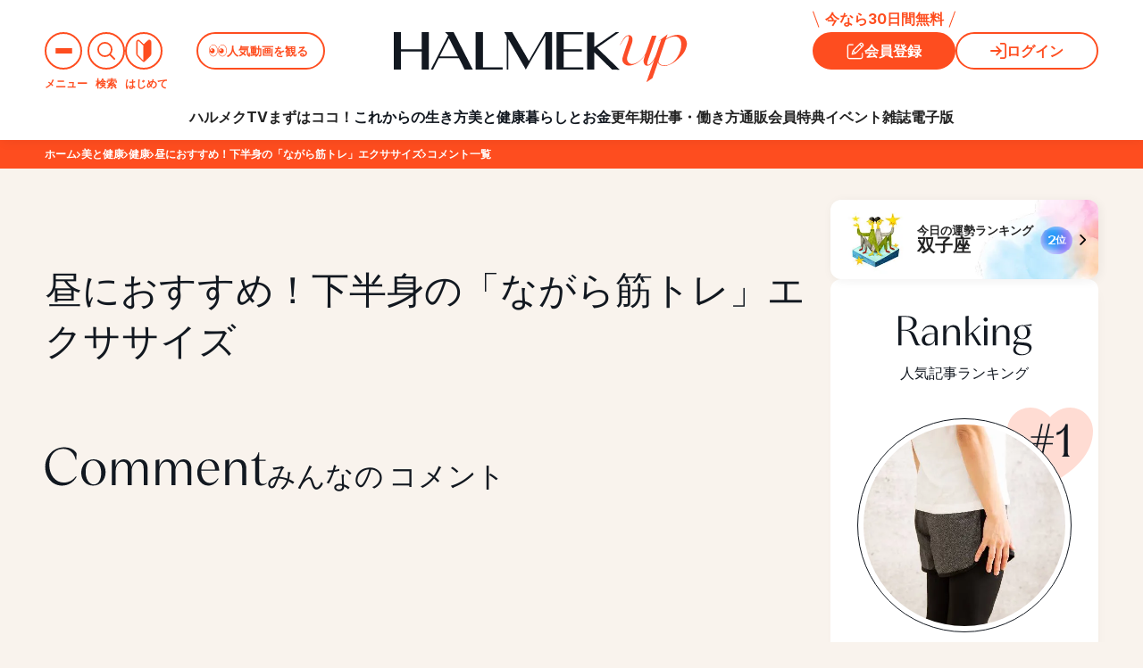

--- FILE ---
content_type: text/html; charset=UTF-8
request_url: https://halmek.co.jp/article-comment/2660
body_size: 88286
content:
<!DOCTYPE html>
<html lang="ja">

<head>
    <!-- ページ単位で管理 -->
        <link rel="stylesheet" href="https://halmek.co.jp/wp-content/themes/halmek/halmekup/css/components/global_preload.css?v2025122401">
        <link rel="stylesheet" href="https://halmek.co.jp/wp-content/themes/halmek/halmekup/css/components/global.css?v2025111101">
        <link rel="stylesheet" href="https://halmek.co.jp/wp-content/themes/halmek/halmekup/css/components/subpages.css?v2025092901">
        <link rel="stylesheet" href="https://halmek.co.jp/wp-content/themes/halmek/halmekup/css/components/two_column.css?v2025092201">
        <link rel="stylesheet" href="https://halmek.co.jp/wp-content/themes/halmek/halmekup/css/components/sidebar.css?v2025092202">
        <link rel="stylesheet" href="https://halmek.co.jp/wp-content/themes/halmek/halmekup/css/components/load_button.css?v1029-1">
        <link rel="stylesheet" href="https://halmek.co.jp/wp-content/themes/halmek/halmekup/css/components/pagination.css?v2025081801">
        <link rel="stylesheet" href="https://halmek.co.jp/wp-content/themes/halmek/halmekup/css/components/slick.css?v1029-1">
        <link rel="stylesheet" href="https://halmek.co.jp/wp-content/themes/halmek/halmekup/css/components/pickup.css?v2025092201">
        <link rel="stylesheet" href="https://halmek.co.jp/wp-content/themes/halmek/halmekup/css/page/detail.css?v2025122401">
        <link rel="stylesheet" href="https://halmek.co.jp/wp-content/themes/halmek/halmekup/css/page/select_cms_singular.css?v2025111101">
        <!-- TODO 仮置き（ckeditor用） -->
        <style>
            /* PC用のスタイル */
            .single-editor-wrap {
                font-size: 20rem;
                text-align: unset;
            }
            /* SP用のスタイル */
            @media only screen and (max-width: 768px) {
                .single-editor-wrap {
                    font-size: 20rem;
                    text-align: unset;
                    margin: 5%;
                }
            }
        </style>
        <link rel="stylesheet" href="https://halmek.co.jp/wp-content/themes/halmek/halmekup/css/components/coupon_detail.css?v2025060901">
<meta charset="utf-8">
<meta name="viewport" content="width=device-width, initial-scale=1, minimum-scale=1.0">
<meta name="csrf-token" content="">
<meta name="format-detection" content="telephone=no">
<meta http-equiv="X-UA-Compatible" content="IE=edge">
<meta name="apple-mobile-web-app-title" content="「HALMEK up」50代からの女性の毎日が面白くなるサイト">
<meta name="theme-color" content="#FE4D1F">

<meta name="description" content="HALMEK upのコメントページ。50代からの女性の毎日が面白くなるサイト。">
<meta name="keywords" content="50代,女性,ハルメク">
<meta property="og:title" content="コメント一覧｜HALMEK up（ハルメクアップ）"/>
<meta property="og:site_name" content="「HALMEK up」50代からの女性の毎日が面白くなるサイト"/>
<meta property="og:url" content="https://halmek.co.jp/article-comment/2660">
<meta property="og:description" content="HALMEK upのコメントページ。50代からの女性の毎日が面白くなるサイト。"/>
<meta property="og:locale" content="ja_JP">
<meta property="og:type" content="website">
        <meta property="fb:app_id" content="">
<meta name="twitter:card" content="summary_large_image">
<meta name="twitter:site" content="「HALMEK up」50代からの女性の毎日が面白くなるサイト">
<meta name="twitter:title" content="コメント一覧｜HALMEK up（ハルメクアップ）">
<meta name="twitter:description" content="HALMEK upのコメントページ。50代からの女性の毎日が面白くなるサイト。">
<meta name="twitter:domain" content="https://halmek.co.jp">
<meta name="apple-mobile-web-app-title" content="HALMEK up">
<!--  -->
<title>コメント一覧｜HALMEK up（ハルメクアップ）</title>

<!-- icons -->
<link rel="icon" type="image/x-icon" href="https://halmek.co.jp/wp-content/themes/halmek/halmekup/favicon.ico">
<link rel="apple-touch-icon" href="https://halmek.co.jp/wp-content/themes/halmek/img/icon/ha365_sq.png">

<!-- fonts -->
<link rel="preconnect" href="https://fonts.googleapis.com">
<link rel="preconnect" href="https://fonts.gstatic.com" crossorigin>
<link href="https://fonts.googleapis.com/css2?family=EB+Garamond:wght@400..800&family=Inter:opsz,wght@14..32,300..700&display=swap" rel="stylesheet">

<link rel="canonical" href="https://halmek.co.jp/article-comment/2660">
<link rel="manifest" href="/manifest.json">

<!-- Scripts -->
<script src="https://widgets.outbrain.com/outbrain.js" async="async"></script>
<script src="https://halmek.co.jp/wp-content/themes/halmek/js/jquery-3.6.0.min.js"></script>

<!-- Chatbot -->
<script src="https://synalio.com/api/chatbox?appid=4481cde02a834d42b585f38cf5e26d53" type="text/javascript"></script>

<!-- Google Tag Manager -->
<script>
    member_id = "";
    member_status = "";
    dataLayer = [];
    dataLayer.push({ 'member_id': member_id, 'member_status': member_status });

    pseudo_member_id = "";
    if (pseudo_member_id) {
        dataLayer.push({ 'event': "pseudo_member_id", 'temp_member_id': pseudo_member_id});
    }
</script>
<script>
    (function(w, d, s, l, i) {
        w[l] = w[l] || [];
        w[l].push({
            'gtm.start': new Date().getTime(),
            event: 'gtm.js'
        });
        var f = d.getElementsByTagName(s)[0],
            j = d.createElement(s),
            dl = l != 'dataLayer' ? '&l=' + l : '';
        j.async = true;
        j.src = 'https://www.googletagmanager.com/gtm.js?id=' + i + dl;
        f.parentNode.insertBefore(j, f);
    })(window, document, 'script', 'dataLayer', 'GTM-MMM2FBG');
</script>
<script>(function(w,d,s,l,i){w[l]=w[l]||[];w[l].push({'gtm.start':
        new Date().getTime(),event:'gtm.js'});var f=d.getElementsByTagName(s)[0],
        j=d.createElement(s),dl=l!='dataLayer'?'&l='+l:'';j.async=true;j.src=
        'https://www.googletagmanager.com/gtm.js?id='+i+dl;f.parentNode.insertBefore(j,f);
        })(window,document,'script','dataLayer','GTM-PHL79SG');
</script>
<script>(function(w,d,s,l,i){w[l]=w[l]||[];w[l].push({'gtm.start':
new Date().getTime(),event:'gtm.js'});var f=d.getElementsByTagName(s)[0],
j=d.createElement(s),dl=l!='dataLayer'?'&l='+l:'';j.async=true;j.src=
'https://www.googletagmanager.com/gtm.js?id='+i+dl;f.parentNode.insertBefore(j,f);
})(window,document,'script','dataLayer','GTM-K34VHZLL');</script>
<!-- End Google Tag Manager -->

<script type="application/javascript" src="//anymind360.com/js/7433/ats.js"></script>
<script async src="https://securepubads.g.doubleclick.net/tag/js/gpt.js"></script>
<script>
    window.googletag = window.googletag || {
        cmd: []
    };
    googletag.cmd.push(function() {
        googletag.defineSlot('/83555300,21858804639/halmek/halmek365/JP_HLM_pc_all_right_1st', [
            [300, 250],
            [1, 1]
        ], 'JP_HLM_pc_all_right_1st').addService(googletag.pubads());
        googletag.defineSlot('/83555300,21858804639/halmek/halmek365/JP_HLM_pc_all_right_2nd', [
            [300, 250],
            [1, 1]
        ], 'JP_HLM_pc_all_right_2nd').addService(googletag.pubads());
        googletag.defineSlot('/83555300,21858804639/halmek/halmek365/JP_HLM_pc_all_right_3rd', [
            [300, 250],
            [1, 1]
        ], 'JP_HLM_pc_all_right_3rd').addService(googletag.pubads());
        googletag.defineSlot('/83555300,21858804639/halmek/halmek365/JP_HLM_pc_all_right_4th', [
            [300, 250],
            [1, 1]
        ], 'JP_HLM_pc_all_right_4th').addService(googletag.pubads());
        googletag.defineSlot('/83555300,21858804639/halmek/halmek365/JP_HLM_pc_all_right_5th', [
            [300, 250],
            [1, 1]
        ], 'JP_HLM_pc_all_right_5th').addService(googletag.pubads());
        googletag.defineSlot('/83555300,21858804639/halmek/halmek365/JP_HLM_pc_all_right_6th', [
            [300, 250],
            [1, 1]
        ], 'JP_HLM_pc_all_right_6th').addService(googletag.pubads());

                    googletag.defineSlot('/83555300,21858804639/halmek/halmek365/JP_HLM_sp_all_header', [
                [320, 100],
                [320, 50],
                [1, 1], 'fluid'
            ], 'JP_HLM_sp_all_header').addService(googletag.pubads());
            googletag.defineSlot('/83555300,21858804639/halmek/halmek365/JP_HLM_sp_all_inarticle_1st', [
                [1, 1],
                [300, 250],
                [336, 280],
                [320, 180], 'fluid'
            ], 'JP_HLM_sp_all_inarticle_1st').addService(googletag.pubads());
        
        googletag.defineSlot('/83555300,21858804639/halmek/halmek365/JP_HLM_sp_all_infeed_1st', [
            [300, 50],
            [320, 50],
            [1, 1], 'fluid'
        ], 'JP_HLM_sp_all_infeed_1st').addService(googletag.pubads());
        googletag.defineSlot('/83555300,21858804639/halmek/halmek365/JP_HLM_sp_all_infeed_2nd', [
            [300, 50],
            [320, 50],
            [1, 1], 'fluid'
        ], 'JP_HLM_sp_all_infeed_2nd').addService(googletag.pubads());
        googletag.defineSlot('/83555300,21858804639/halmek/halmek365/JP_HLM_sp_all_infeed_3rd', [
            [300, 250], 'fluid', [336, 280],
            [1, 1],
            [320, 180]
        ], 'JP_HLM_sp_all_infeed_3rd').addService(googletag.pubads());
        googletag.defineSlot('/83555300,21858804639/halmek/halmek365/JP_HLM_sp_all_footer', [
            [300, 50],
            [320, 50],
            [1, 1], 'fluid'
        ], 'JP_HLM_sp_all_footer').addService(googletag.pubads());
        googletag.defineSlot('/83555300,21858804639/halmek/halmek365/JP_HLM_sp_all_footer_2nd', [
            [300, 50],
            [320, 50],
            [1, 1], 'fluid'
        ], 'JP_HLM_sp_all_footer_2nd').addService(googletag.pubads());
        googletag.defineSlot('/83555300,21858804639/halmek/halmek365/JP_HLM_sp_all_footer_3rd', [
            [300, 250], 'fluid', [336, 280],
            [1, 1],
            [320, 180]
        ], 'JP_HLM_sp_all_footer_3rd').addService(googletag.pubads());
        googletag.pubads().enableSingleRequest();
        googletag.pubads().collapseEmptyDivs();
        googletag.enableServices();
    });
</script>

<script type="application/ld+json">{
    "@context": "https://schema.org",
    "@type": "BreadcrumbList",
    "itemListElement": [
        {
            "@type": "ListItem",
            "position": 1,
            "name": "HALMEK upトップ",
            "item": "https://halmek.co.jp"
        },
        {
            "@type": "ListItem",
            "position": 2,
            "name": "美と健康",
            "item": "https://halmek.co.jp/beauty"
        },
        {
            "@type": "ListItem",
            "position": 3,
            "name": "健康",
            "item": "https://halmek.co.jp/beauty/c/healthr"
        },
        {
            "@type": "ListItem",
            "position": 4,
            "name": "昼におすすめ！下半身の「ながら筋トレ」エクササイズ",
            "item": "https://halmek.co.jp/beauty/c/healthr/2660"
        },
        {
            "@type": "ListItem",
            "position": 5,
            "name": "コメント一覧",
            "item": ""
        }
    ]
}</script><meta name='robots' content='max-image-preview:large' />
<script type="text/javascript">
window._wpemojiSettings = {"baseUrl":"https:\/\/s.w.org\/images\/core\/emoji\/14.0.0\/72x72\/","ext":".png","svgUrl":"https:\/\/s.w.org\/images\/core\/emoji\/14.0.0\/svg\/","svgExt":".svg","source":{"concatemoji":"https:\/\/halmek.co.jp\/wp-includes\/js\/wp-emoji-release.min.js?ver=6.2.2"}};
/*! This file is auto-generated */
!function(e,a,t){var n,r,o,i=a.createElement("canvas"),p=i.getContext&&i.getContext("2d");function s(e,t){p.clearRect(0,0,i.width,i.height),p.fillText(e,0,0);e=i.toDataURL();return p.clearRect(0,0,i.width,i.height),p.fillText(t,0,0),e===i.toDataURL()}function c(e){var t=a.createElement("script");t.src=e,t.defer=t.type="text/javascript",a.getElementsByTagName("head")[0].appendChild(t)}for(o=Array("flag","emoji"),t.supports={everything:!0,everythingExceptFlag:!0},r=0;r<o.length;r++)t.supports[o[r]]=function(e){if(p&&p.fillText)switch(p.textBaseline="top",p.font="600 32px Arial",e){case"flag":return s("\ud83c\udff3\ufe0f\u200d\u26a7\ufe0f","\ud83c\udff3\ufe0f\u200b\u26a7\ufe0f")?!1:!s("\ud83c\uddfa\ud83c\uddf3","\ud83c\uddfa\u200b\ud83c\uddf3")&&!s("\ud83c\udff4\udb40\udc67\udb40\udc62\udb40\udc65\udb40\udc6e\udb40\udc67\udb40\udc7f","\ud83c\udff4\u200b\udb40\udc67\u200b\udb40\udc62\u200b\udb40\udc65\u200b\udb40\udc6e\u200b\udb40\udc67\u200b\udb40\udc7f");case"emoji":return!s("\ud83e\udef1\ud83c\udffb\u200d\ud83e\udef2\ud83c\udfff","\ud83e\udef1\ud83c\udffb\u200b\ud83e\udef2\ud83c\udfff")}return!1}(o[r]),t.supports.everything=t.supports.everything&&t.supports[o[r]],"flag"!==o[r]&&(t.supports.everythingExceptFlag=t.supports.everythingExceptFlag&&t.supports[o[r]]);t.supports.everythingExceptFlag=t.supports.everythingExceptFlag&&!t.supports.flag,t.DOMReady=!1,t.readyCallback=function(){t.DOMReady=!0},t.supports.everything||(n=function(){t.readyCallback()},a.addEventListener?(a.addEventListener("DOMContentLoaded",n,!1),e.addEventListener("load",n,!1)):(e.attachEvent("onload",n),a.attachEvent("onreadystatechange",function(){"complete"===a.readyState&&t.readyCallback()})),(e=t.source||{}).concatemoji?c(e.concatemoji):e.wpemoji&&e.twemoji&&(c(e.twemoji),c(e.wpemoji)))}(window,document,window._wpemojiSettings);
</script>
<style type="text/css">
img.wp-smiley,
img.emoji {
	display: inline !important;
	border: none !important;
	box-shadow: none !important;
	height: 1em !important;
	width: 1em !important;
	margin: 0 0.07em !important;
	vertical-align: -0.1em !important;
	background: none !important;
	padding: 0 !important;
}
</style>
	<link rel='stylesheet' id='wp-block-library-css' href='https://halmek.co.jp/wp-includes/css/dist/block-library/style.min.css?ver=6.2.2' type='text/css' media='all' />
<link rel='stylesheet' id='classic-theme-styles-css' href='https://halmek.co.jp/wp-includes/css/classic-themes.min.css?ver=6.2.2' type='text/css' media='all' />
<style id='global-styles-inline-css' type='text/css'>
body{--wp--preset--color--black: #000000;--wp--preset--color--cyan-bluish-gray: #abb8c3;--wp--preset--color--white: #ffffff;--wp--preset--color--pale-pink: #f78da7;--wp--preset--color--vivid-red: #cf2e2e;--wp--preset--color--luminous-vivid-orange: #ff6900;--wp--preset--color--luminous-vivid-amber: #fcb900;--wp--preset--color--light-green-cyan: #7bdcb5;--wp--preset--color--vivid-green-cyan: #00d084;--wp--preset--color--pale-cyan-blue: #8ed1fc;--wp--preset--color--vivid-cyan-blue: #0693e3;--wp--preset--color--vivid-purple: #9b51e0;--wp--preset--gradient--vivid-cyan-blue-to-vivid-purple: linear-gradient(135deg,rgba(6,147,227,1) 0%,rgb(155,81,224) 100%);--wp--preset--gradient--light-green-cyan-to-vivid-green-cyan: linear-gradient(135deg,rgb(122,220,180) 0%,rgb(0,208,130) 100%);--wp--preset--gradient--luminous-vivid-amber-to-luminous-vivid-orange: linear-gradient(135deg,rgba(252,185,0,1) 0%,rgba(255,105,0,1) 100%);--wp--preset--gradient--luminous-vivid-orange-to-vivid-red: linear-gradient(135deg,rgba(255,105,0,1) 0%,rgb(207,46,46) 100%);--wp--preset--gradient--very-light-gray-to-cyan-bluish-gray: linear-gradient(135deg,rgb(238,238,238) 0%,rgb(169,184,195) 100%);--wp--preset--gradient--cool-to-warm-spectrum: linear-gradient(135deg,rgb(74,234,220) 0%,rgb(151,120,209) 20%,rgb(207,42,186) 40%,rgb(238,44,130) 60%,rgb(251,105,98) 80%,rgb(254,248,76) 100%);--wp--preset--gradient--blush-light-purple: linear-gradient(135deg,rgb(255,206,236) 0%,rgb(152,150,240) 100%);--wp--preset--gradient--blush-bordeaux: linear-gradient(135deg,rgb(254,205,165) 0%,rgb(254,45,45) 50%,rgb(107,0,62) 100%);--wp--preset--gradient--luminous-dusk: linear-gradient(135deg,rgb(255,203,112) 0%,rgb(199,81,192) 50%,rgb(65,88,208) 100%);--wp--preset--gradient--pale-ocean: linear-gradient(135deg,rgb(255,245,203) 0%,rgb(182,227,212) 50%,rgb(51,167,181) 100%);--wp--preset--gradient--electric-grass: linear-gradient(135deg,rgb(202,248,128) 0%,rgb(113,206,126) 100%);--wp--preset--gradient--midnight: linear-gradient(135deg,rgb(2,3,129) 0%,rgb(40,116,252) 100%);--wp--preset--duotone--dark-grayscale: url('#wp-duotone-dark-grayscale');--wp--preset--duotone--grayscale: url('#wp-duotone-grayscale');--wp--preset--duotone--purple-yellow: url('#wp-duotone-purple-yellow');--wp--preset--duotone--blue-red: url('#wp-duotone-blue-red');--wp--preset--duotone--midnight: url('#wp-duotone-midnight');--wp--preset--duotone--magenta-yellow: url('#wp-duotone-magenta-yellow');--wp--preset--duotone--purple-green: url('#wp-duotone-purple-green');--wp--preset--duotone--blue-orange: url('#wp-duotone-blue-orange');--wp--preset--font-size--small: 13px;--wp--preset--font-size--medium: 20px;--wp--preset--font-size--large: 36px;--wp--preset--font-size--x-large: 42px;--wp--preset--spacing--20: 0.44rem;--wp--preset--spacing--30: 0.67rem;--wp--preset--spacing--40: 1rem;--wp--preset--spacing--50: 1.5rem;--wp--preset--spacing--60: 2.25rem;--wp--preset--spacing--70: 3.38rem;--wp--preset--spacing--80: 5.06rem;--wp--preset--shadow--natural: 6px 6px 9px rgba(0, 0, 0, 0.2);--wp--preset--shadow--deep: 12px 12px 50px rgba(0, 0, 0, 0.4);--wp--preset--shadow--sharp: 6px 6px 0px rgba(0, 0, 0, 0.2);--wp--preset--shadow--outlined: 6px 6px 0px -3px rgba(255, 255, 255, 1), 6px 6px rgba(0, 0, 0, 1);--wp--preset--shadow--crisp: 6px 6px 0px rgba(0, 0, 0, 1);}:where(.is-layout-flex){gap: 0.5em;}body .is-layout-flow > .alignleft{float: left;margin-inline-start: 0;margin-inline-end: 2em;}body .is-layout-flow > .alignright{float: right;margin-inline-start: 2em;margin-inline-end: 0;}body .is-layout-flow > .aligncenter{margin-left: auto !important;margin-right: auto !important;}body .is-layout-constrained > .alignleft{float: left;margin-inline-start: 0;margin-inline-end: 2em;}body .is-layout-constrained > .alignright{float: right;margin-inline-start: 2em;margin-inline-end: 0;}body .is-layout-constrained > .aligncenter{margin-left: auto !important;margin-right: auto !important;}body .is-layout-constrained > :where(:not(.alignleft):not(.alignright):not(.alignfull)){max-width: var(--wp--style--global--content-size);margin-left: auto !important;margin-right: auto !important;}body .is-layout-constrained > .alignwide{max-width: var(--wp--style--global--wide-size);}body .is-layout-flex{display: flex;}body .is-layout-flex{flex-wrap: wrap;align-items: center;}body .is-layout-flex > *{margin: 0;}.has-black-color{color: var(--wp--preset--color--black) !important;}.has-cyan-bluish-gray-color{color: var(--wp--preset--color--cyan-bluish-gray) !important;}.has-white-color{color: var(--wp--preset--color--white) !important;}.has-pale-pink-color{color: var(--wp--preset--color--pale-pink) !important;}.has-vivid-red-color{color: var(--wp--preset--color--vivid-red) !important;}.has-luminous-vivid-orange-color{color: var(--wp--preset--color--luminous-vivid-orange) !important;}.has-luminous-vivid-amber-color{color: var(--wp--preset--color--luminous-vivid-amber) !important;}.has-light-green-cyan-color{color: var(--wp--preset--color--light-green-cyan) !important;}.has-vivid-green-cyan-color{color: var(--wp--preset--color--vivid-green-cyan) !important;}.has-pale-cyan-blue-color{color: var(--wp--preset--color--pale-cyan-blue) !important;}.has-vivid-cyan-blue-color{color: var(--wp--preset--color--vivid-cyan-blue) !important;}.has-vivid-purple-color{color: var(--wp--preset--color--vivid-purple) !important;}.has-black-background-color{background-color: var(--wp--preset--color--black) !important;}.has-cyan-bluish-gray-background-color{background-color: var(--wp--preset--color--cyan-bluish-gray) !important;}.has-white-background-color{background-color: var(--wp--preset--color--white) !important;}.has-pale-pink-background-color{background-color: var(--wp--preset--color--pale-pink) !important;}.has-vivid-red-background-color{background-color: var(--wp--preset--color--vivid-red) !important;}.has-luminous-vivid-orange-background-color{background-color: var(--wp--preset--color--luminous-vivid-orange) !important;}.has-luminous-vivid-amber-background-color{background-color: var(--wp--preset--color--luminous-vivid-amber) !important;}.has-light-green-cyan-background-color{background-color: var(--wp--preset--color--light-green-cyan) !important;}.has-vivid-green-cyan-background-color{background-color: var(--wp--preset--color--vivid-green-cyan) !important;}.has-pale-cyan-blue-background-color{background-color: var(--wp--preset--color--pale-cyan-blue) !important;}.has-vivid-cyan-blue-background-color{background-color: var(--wp--preset--color--vivid-cyan-blue) !important;}.has-vivid-purple-background-color{background-color: var(--wp--preset--color--vivid-purple) !important;}.has-black-border-color{border-color: var(--wp--preset--color--black) !important;}.has-cyan-bluish-gray-border-color{border-color: var(--wp--preset--color--cyan-bluish-gray) !important;}.has-white-border-color{border-color: var(--wp--preset--color--white) !important;}.has-pale-pink-border-color{border-color: var(--wp--preset--color--pale-pink) !important;}.has-vivid-red-border-color{border-color: var(--wp--preset--color--vivid-red) !important;}.has-luminous-vivid-orange-border-color{border-color: var(--wp--preset--color--luminous-vivid-orange) !important;}.has-luminous-vivid-amber-border-color{border-color: var(--wp--preset--color--luminous-vivid-amber) !important;}.has-light-green-cyan-border-color{border-color: var(--wp--preset--color--light-green-cyan) !important;}.has-vivid-green-cyan-border-color{border-color: var(--wp--preset--color--vivid-green-cyan) !important;}.has-pale-cyan-blue-border-color{border-color: var(--wp--preset--color--pale-cyan-blue) !important;}.has-vivid-cyan-blue-border-color{border-color: var(--wp--preset--color--vivid-cyan-blue) !important;}.has-vivid-purple-border-color{border-color: var(--wp--preset--color--vivid-purple) !important;}.has-vivid-cyan-blue-to-vivid-purple-gradient-background{background: var(--wp--preset--gradient--vivid-cyan-blue-to-vivid-purple) !important;}.has-light-green-cyan-to-vivid-green-cyan-gradient-background{background: var(--wp--preset--gradient--light-green-cyan-to-vivid-green-cyan) !important;}.has-luminous-vivid-amber-to-luminous-vivid-orange-gradient-background{background: var(--wp--preset--gradient--luminous-vivid-amber-to-luminous-vivid-orange) !important;}.has-luminous-vivid-orange-to-vivid-red-gradient-background{background: var(--wp--preset--gradient--luminous-vivid-orange-to-vivid-red) !important;}.has-very-light-gray-to-cyan-bluish-gray-gradient-background{background: var(--wp--preset--gradient--very-light-gray-to-cyan-bluish-gray) !important;}.has-cool-to-warm-spectrum-gradient-background{background: var(--wp--preset--gradient--cool-to-warm-spectrum) !important;}.has-blush-light-purple-gradient-background{background: var(--wp--preset--gradient--blush-light-purple) !important;}.has-blush-bordeaux-gradient-background{background: var(--wp--preset--gradient--blush-bordeaux) !important;}.has-luminous-dusk-gradient-background{background: var(--wp--preset--gradient--luminous-dusk) !important;}.has-pale-ocean-gradient-background{background: var(--wp--preset--gradient--pale-ocean) !important;}.has-electric-grass-gradient-background{background: var(--wp--preset--gradient--electric-grass) !important;}.has-midnight-gradient-background{background: var(--wp--preset--gradient--midnight) !important;}.has-small-font-size{font-size: var(--wp--preset--font-size--small) !important;}.has-medium-font-size{font-size: var(--wp--preset--font-size--medium) !important;}.has-large-font-size{font-size: var(--wp--preset--font-size--large) !important;}.has-x-large-font-size{font-size: var(--wp--preset--font-size--x-large) !important;}
</style>
<link rel="https://api.w.org/" href="https://halmek.co.jp/index.php?rest_route=/" /><link rel="EditURI" type="application/rsd+xml" title="RSD" href="https://halmek.co.jp/xmlrpc.php?rsd" />
<link rel="wlwmanifest" type="application/wlwmanifest+xml" href="https://halmek.co.jp/wp-includes/wlwmanifest.xml" />
<meta name="generator" content="WordPress 6.2.2" />
    <form name="loginform" id="loginform" action="https://halmek.co.jp/login" method="get">
        <input id="saml_user_login_input" type="hidden" name="option" value="">
        <input id="redirect_url" type="hidden" name="redirect_url" value="/article-comment/2660">
    </form>
<style id="wpforms-css-vars-root">
				:root {
					--wpforms-field-border-radius: 3px;
--wpforms-field-background-color: #ffffff;
--wpforms-field-border-color: rgba( 0, 0, 0, 0.25 );
--wpforms-field-text-color: rgba( 0, 0, 0, 0.7 );
--wpforms-label-color: rgba( 0, 0, 0, 0.85 );
--wpforms-label-sublabel-color: rgba( 0, 0, 0, 0.55 );
--wpforms-label-error-color: #d63637;
--wpforms-button-border-radius: 3px;
--wpforms-button-background-color: #066aab;
--wpforms-button-text-color: #ffffff;
--wpforms-page-break-color: #066aab;
--wpforms-field-size-input-height: 43px;
--wpforms-field-size-input-spacing: 15px;
--wpforms-field-size-font-size: 16px;
--wpforms-field-size-line-height: 19px;
--wpforms-field-size-padding-h: 14px;
--wpforms-field-size-checkbox-size: 16px;
--wpforms-field-size-sublabel-spacing: 5px;
--wpforms-field-size-icon-size: 1;
--wpforms-label-size-font-size: 16px;
--wpforms-label-size-line-height: 19px;
--wpforms-label-size-sublabel-font-size: 14px;
--wpforms-label-size-sublabel-line-height: 17px;
--wpforms-button-size-font-size: 17px;
--wpforms-button-size-height: 41px;
--wpforms-button-size-padding-h: 15px;
--wpforms-button-size-margin-top: 10px;

				}
			</style></head>

<!-- Google Tag Manager (noscript) -->
<noscript>
    <iframe src="https://www.googletagmanager.com/ns.html?id=GTM-MMM2FBG" height="0" width="0"
        style="display:none;visibility:hidden">
    </iframe>
</noscript>
<noscript>
    <iframe src="https://www.googletagmanager.com/ns.html?id=GTM-PHL79SG" height="0" width="0"
        style="display:none;visibility:hidden">
    </iframe>
</noscript>
<noscript><iframe src="https://www.googletagmanager.com/ns.html?id=GTM-K34VHZLL"
height="0" width="0" style="display:none;visibility:hidden"></iframe></noscript>
<!-- End Google Tag Manager (noscript) -->
<noscript>
    <div class="please-js-on">当サイトはJava Scriptをオンにしてご覧ください。｜Please turn on JavaScript to view this page.</div>
</noscript>

<body class="friday  page__open" id="page_article_comment">
    <!-- 遅延表示用 -->
    <div class="body_inner firstin">
        
<!-- opened_menu -->
<div class="opened_menu">
    <div class="opened_menu_wrap">
        <div class="menu_top">
            <div class="logo_wrapper">
                <h1 class="logo">
                    <a href="/">
                        <img src="https://halmek.co.jp/wp-content/themes/halmek/halmekup/img/components/header/halmekup_logo.svg"
                            alt="HALMEKUP">
                    </a>
                </h1>
                <p class="tagline">今日も明日も、楽しみになる</p>
            </div>
            <div class="right_wrapper">
                <nav class="navigation_button">
                    <ul class="list">
                        <div class="search_wrap">
                            <li class="search_button_toggle"><span class="icon"><svg width="22" height="22" viewBox="0 0 22 22" fill="none" xmlns="http://www.w3.org/2000/svg"><path d="M15.2172 15.2346L21 21M17.6667 9.33333C17.6667 13.9357 13.9357 17.6667 9.33333 17.6667C4.73096 17.6667 1 13.9357 1 9.33333C1 4.73096 4.73096 1 9.33333 1C13.9357 1 17.6667 4.73096 17.6667 9.33333Z" stroke="currentColor" stroke-width="2" stroke-linecap="round" stroke-linejoin="round"/></svg></span></li>
                            <div class="search_area">
                                <!-- 検索フォーム-->
                                <div class="search inaction">
                                    <p class="title">
                                        <span class="text"><span class="color">10,000本</span>の記事の中から<br class="md">気になるトピックスを見つける</span>
                                    </p>
                                    <form action="/search" method="get" class="search_form">
                                        <input type="text" name="keyword" class="search_input" placeholder="気になるキーワードを入力">
                                        <button type="submit" class="search_button reanimate">
                                            <span class="icon"><svg width="22" height="22" viewBox="0 0 22 22" fill="none" xmlns="http://www.w3.org/2000/svg"><path d="M15.2172 15.2346L21 21M17.6667 9.33333C17.6667 13.9357 13.9357 17.6667 9.33333 17.6667C4.73096 17.6667 1 13.9357 1 9.33333C1 4.73096 4.73096 1 9.33333 1C13.9357 1 17.6667 4.73096 17.6667 9.33333Z" stroke="currentColor" stroke-width="2" stroke-linecap="round" stroke-linejoin="round"/></svg></span><span><span class="text">検索</span></span>
                                        </button>
                                    </form>
                                </div>
                                <!-- /検索フォーム-->
                            </div>
                        </div>
                        <div class="search_overlay"></div>
                    </ul>
                </nav>
                <button class="close desktop">
                    <svg width="36" height="52" viewBox="0 0 36 52" fill="none" xmlns="http://www.w3.org/2000/svg">
                        <path fill-rule="evenodd" clip-rule="evenodd"
                            d="M0 18C0 8.05888 8.05888 0 18 0C27.9411 0 36 8.05888 36 18C36 27.9411 27.9411 36 18 36C8.05888 36 0 27.9411 0 18ZM12.5303 23.5976C12.2374 23.3047 12.2374 22.8298 12.5303 22.5369L17.167 17.9003L12.4699 13.2032C12.177 12.9103 12.177 12.4354 12.4699 12.1425C12.7628 11.8496 13.2377 11.8496 13.5306 12.1425L18.2277 16.8396L22.9248 12.1425C23.2177 11.8496 23.6926 11.8496 23.9855 12.1425C24.2784 12.4354 24.2784 12.9102 23.9855 13.2031L19.2883 17.9003L23.925 22.537C24.2179 22.8299 24.2179 23.3048 23.925 23.5976C23.6321 23.8905 23.1573 23.8905 22.8644 23.5976L18.2277 18.9609L13.591 23.5976C13.2981 23.8905 12.8232 23.8905 12.5303 23.5976Z"
                            fill="#FE4D1F" />
                        <path
                            d="M29.2433 45.936L29.2553 45.972C29.9273 45.588 30.4913 45.432 31.1633 45.432C32.9153 45.432 34.1393 46.584 34.1393 48.312C34.1393 50.316 32.5193 51.6 29.9513 51.6C28.4393 51.6 27.5273 50.952 27.5273 49.836C27.5273 49.032 28.2833 48.372 29.2193 48.372C30.3473 48.372 31.1753 48.972 31.4753 50.124C32.3153 49.74 32.6993 49.212 32.6993 48.3C32.6993 47.208 31.9313 46.488 30.8153 46.488C29.8193 46.488 28.7153 46.932 27.7433 47.76C27.3953 48.072 27.0593 48.42 26.6993 48.78C26.6153 48.864 26.5553 48.912 26.4953 48.912C26.4473 48.912 26.3873 48.876 26.3153 48.804C26.0633 48.588 25.7993 48.276 25.6073 48.024C25.5353 47.928 25.5713 47.844 25.6673 47.748C26.6033 46.992 27.4313 46.224 28.5113 45.096C29.2553 44.328 29.8193 43.728 30.3713 43.044C29.6513 43.176 28.7993 43.344 28.0553 43.5C27.8993 43.536 27.7433 43.572 27.5513 43.644C27.4913 43.668 27.3713 43.704 27.3113 43.704C27.1913 43.704 27.1073 43.644 27.0473 43.5C26.9033 43.224 26.7953 42.888 26.6273 42.204C26.9873 42.252 27.3833 42.252 27.7433 42.228C28.4753 42.156 29.5313 42 30.4673 41.82C30.7673 41.76 31.0073 41.7 31.1273 41.64C31.1873 41.604 31.2953 41.544 31.3553 41.544C31.4753 41.544 31.5473 41.58 31.6313 41.64C31.9913 41.916 32.2313 42.156 32.4353 42.408C32.5313 42.516 32.5673 42.6 32.5673 42.696C32.5673 42.816 32.4953 42.924 32.3633 42.984C32.1593 43.08 32.0633 43.164 31.8353 43.368C30.9593 44.22 30.1553 45.06 29.2433 45.936ZM30.2873 50.424C30.1313 49.764 29.7713 49.392 29.2673 49.392C28.9193 49.392 28.6913 49.596 28.6913 49.848C28.6913 50.22 29.0153 50.472 29.7353 50.472C29.9513 50.472 30.1073 50.46 30.2873 50.424Z"
                            fill="#FE4D1F" />
                        <path
                            d="M15.1554 41.532C15.7074 41.592 16.2834 41.652 16.6554 41.748C16.8594 41.796 16.9434 41.856 16.9434 41.976C16.9434 42.108 16.8714 42.252 16.8234 42.372C16.7634 42.54 16.7154 42.912 16.6554 43.836C16.5234 45.924 16.4754 47.028 16.4754 48.444C16.4754 49.74 16.6194 49.968 17.5794 49.968C18.6474 49.968 20.3154 49.32 21.7794 47.76C21.8274 48.216 21.9354 48.612 22.0554 48.9C22.1154 49.032 22.1514 49.116 22.1514 49.188C22.1514 49.296 22.1034 49.392 21.9114 49.56C20.6154 50.748 18.9234 51.36 17.3634 51.36C15.8274 51.36 15.1074 50.748 15.1074 48.912C15.1074 46.896 15.2154 45.168 15.2754 43.728C15.2994 43.02 15.3354 42.252 15.1554 41.532ZM19.6554 42.984L20.2914 42.54C20.3514 42.492 20.3994 42.504 20.4714 42.564C20.8434 42.852 21.2754 43.332 21.6114 43.848C21.6594 43.92 21.6594 43.98 21.5754 44.04L21.0714 44.412C20.9874 44.472 20.9274 44.46 20.8674 44.376C20.5074 43.824 20.1234 43.368 19.6554 42.984ZM20.7594 42.192L21.3594 41.76C21.4314 41.712 21.4674 41.724 21.5394 41.784C21.9834 42.12 22.4154 42.6 22.6794 43.02C22.7274 43.092 22.7394 43.164 22.6434 43.236L22.1634 43.608C22.0674 43.68 22.0074 43.644 21.9594 43.572C21.6354 43.056 21.2514 42.6 20.7594 42.192Z"
                            fill="#FE4D1F" />
                        <path
                            d="M11.0397 43.02V48C11.0397 48.972 11.0757 49.92 11.0757 50.388C11.0757 50.964 11.0037 51.24 10.7397 51.492C10.4877 51.732 10.1157 51.816 9.14368 51.816C8.78368 51.816 8.78368 51.828 8.71168 51.444C8.63968 51.096 8.54368 50.82 8.42368 50.58C8.78368 50.628 9.04768 50.64 9.33568 50.64C9.70768 50.64 9.80368 50.52 9.80368 50.172V45.288H7.81168C6.87568 45.288 6.56368 45.312 6.49168 45.312C6.35968 45.312 6.34768 45.3 6.34768 45.168C6.34768 45.096 6.37168 44.832 6.37168 44.112V42.468C6.37168 41.772 6.34768 41.496 6.34768 41.412C6.34768 41.292 6.35968 41.28 6.49168 41.28C6.56368 41.28 6.87568 41.304 7.81168 41.304H9.58768C10.5237 41.304 10.8477 41.28 10.9197 41.28C11.0517 41.28 11.0637 41.292 11.0637 41.412C11.0637 41.484 11.0397 41.988 11.0397 43.02ZM7.54768 44.424H9.80368V43.704H7.54768V44.424ZM9.80368 42.204H7.54768V42.888H9.80368V42.204ZM2.51968 41.304H4.19968C4.99168 41.304 5.33968 41.28 5.41168 41.28C5.51968 41.28 5.53168 41.292 5.53168 41.412C5.53168 41.484 5.50768 41.832 5.50768 42.564V44.028C5.50768 44.76 5.53168 45.096 5.53168 45.168C5.53168 45.3 5.51968 45.312 5.41168 45.312C5.33968 45.312 4.99168 45.288 4.19968 45.288H2.23168V49.236C2.23168 50.916 2.25568 51.744 2.25568 51.828C2.25568 51.948 2.24368 51.96 2.12368 51.96H1.10368C0.98368 51.96 0.97168 51.948 0.97168 51.828C0.97168 51.744 0.99568 50.916 0.99568 49.236V44.028C0.99568 42.336 0.97168 41.496 0.97168 41.412C0.97168 41.292 0.98368 41.28 1.10368 41.28C1.18768 41.28 1.64368 41.304 2.51968 41.304ZM4.33168 44.424V43.704H2.23168V44.424H4.33168ZM4.33168 42.204H2.23168V42.888H4.33168V42.204ZM5.61568 47.748H4.67968C3.58768 47.748 3.21568 47.772 3.14368 47.772C3.03568 47.772 3.02368 47.76 3.02368 47.64V46.908C3.02368 46.776 3.03568 46.764 3.14368 46.764C3.21568 46.764 3.58768 46.788 4.67968 46.788H6.25168C6.25168 46.32 6.22768 45.924 6.17968 45.612C6.62368 45.624 6.93568 45.66 7.30768 45.708C7.42768 45.72 7.49968 45.78 7.49968 45.84C7.49968 45.924 7.46368 45.972 7.41568 46.056C7.36768 46.164 7.34368 46.368 7.35568 46.788H7.40368C8.49568 46.788 8.86768 46.764 8.93968 46.764C9.04768 46.764 9.05968 46.776 9.05968 46.908V47.64C9.05968 47.76 9.04768 47.772 8.93968 47.772C8.86768 47.772 8.49568 47.748 7.40368 47.748H7.36768L7.39168 48.564C7.40368 49.428 7.43968 49.98 7.43968 50.4C7.43968 50.748 7.40368 51.024 7.15168 51.252C6.92368 51.468 6.56368 51.54 5.67568 51.552C5.35168 51.552 5.35168 51.552 5.27968 51.216C5.21968 50.916 5.13568 50.7 5.02768 50.484C5.32768 50.508 5.54368 50.52 5.87968 50.52C6.23968 50.52 6.32368 50.412 6.32368 50.136L6.31168 48.852V48.408C5.56768 49.368 4.61968 50.088 3.53968 50.664C3.40768 50.736 3.33568 50.772 3.27568 50.772C3.20368 50.772 3.16768 50.7 3.07168 50.532C2.91568 50.208 2.77168 50.052 2.59168 49.872C3.83968 49.32 4.84768 48.672 5.61568 47.748Z"
                            fill="#FE4D1F" />
                    </svg>
                </button>
            </div>
        </div>
        <div class="md">
            <!-- 検索フォーム-->
            <div class="search inaction">
                <p class="title">
                    <span class="text"><span class="color">10,000本</span>の記事の中から<br class="md">気になるトピックスを見つける</span>
                </p>
                <form action="/search" method="get" class="search_form">
                    <input type="text" name="keyword" class="search_input" placeholder="気になるキーワードを入力">
                    <button type="submit" class="search_button reanimate">
                        <span class="icon"><svg width="22" height="22" viewBox="0 0 22 22" fill="none" xmlns="http://www.w3.org/2000/svg"><path d="M15.2172 15.2346L21 21M17.6667 9.33333C17.6667 13.9357 13.9357 17.6667 9.33333 17.6667C4.73096 17.6667 1 13.9357 1 9.33333C1 4.73096 4.73096 1 9.33333 1C13.9357 1 17.6667 4.73096 17.6667 9.33333Z" stroke="currentColor" stroke-width="2" stroke-linecap="round" stroke-linejoin="round"/></svg></span><span><span class="text">検索</span></span>
                    </button>
                </form>
            </div>
            <!-- /検索フォーム-->
            <div class="category_flex">
                <a href="/search?keyword=%E3%81%BB%E3%81%86%E3%82%8C%E3%81%84%E7%B7%9A" class="category">ほうれい線</a>
                <a href="/search?keyword=50%E4%BB%A3%E9%AB%AA%E5%9E%8B" class="category">50代髪型</a>
                <a href="/search?keyword=%E4%BB%8A%E6%9C%88%E3%81%AE%E9%81%8B%E5%8B%A2" class="category">今月の運勢</a>
            </div>
        </div>

        <div class="links_wrap">
            <!-- HALMEK TV｜メニュー -->
            <ul class="links_list links_halmek_tv">
                <li class="title tv_title">
                    <span class="ja desktop">ハルメクTV</span>
                    <span class="ja md">ハルメクTV</span>
                    <span class="ja tv_title">
                        <svg width="297" height="59" viewBox="0 0 297 59" fill="none" xmlns="http://www.w3.org/2000/svg">
                            <path d="M228.851 58.6894H222.205L229.664 16.509H214.474L215.491 10.6769H252.382L251.365 16.509H236.31L228.851 58.6894Z" fill="#FE4D1F"/>
                            <path d="M266.28 50.077H266.484L289.744 10.677H297L267.772 58.6894H261.465L253.802 10.677H260.855L266.28 50.077Z" fill="#FE4D1F"/>
                            <g class="main_text">
                                <path d="M76.8711 23.4939H83.792V56.478H102.286V58.5501H76.8674V23.4939H76.8711Z" fill="black"/>
                                <path d="M103.737 23.4788H111.257C116.452 32.6865 121.659 41.1105 126.922 50.435C132.098 41.1331 137.23 32.7128 142.365 23.4863H148.694V58.5501H142.44V26.9411C142.387 26.926 142.338 26.9147 142.286 26.8997C136.487 37.4259 129.876 47.956 124.047 58.5425C118.603 49.0749 113.186 39.6525 107.768 30.2263C107.738 30.2339 107.704 30.2414 107.674 30.2489V58.5501H106.073V57.7627C106.073 47.9221 106.069 38.0815 106.084 28.2409C106.084 27.6682 105.963 27.2048 105.673 26.7414C105.029 25.7091 104.423 24.643 103.737 23.4826V23.4788Z" fill="black"/>
                                <path d="M26.2554 41.6945H6.70981V58.5463H0.011261V23.4977H6.73241V39.4868H26.2026V23.509H32.9163V58.5463H26.2592V41.6983L26.2554 41.6945Z" fill="black"/>
                                <path d="M181.697 23.5542H188.369V37.377C188.67 37.1848 188.855 37.0718 189.032 36.9513C195.331 32.5923 201.634 28.2371 207.926 23.8669C208.366 23.5617 208.807 23.4072 209.32 23.4261C210.058 23.4562 210.8 23.4336 211.539 23.4336C211.561 23.509 211.58 23.5843 211.603 23.6634C204.757 28.4669 197.908 33.2704 190.957 38.1455C198.029 44.9759 205.021 51.7272 212.01 58.4785C211.991 58.5312 211.972 58.5878 211.953 58.6405C211.802 58.6593 211.648 58.6932 211.497 58.6932C209.482 58.6631 207.47 58.6405 205.454 58.584C205.206 58.5765 204.912 58.4484 204.723 58.2638C199.505 53.189 194.299 48.0954 189.088 43.0093C188.9 42.8247 188.704 42.6476 188.399 42.3576V58.5388H181.693V23.5542H181.697Z" fill="black"/>
                                <path d="M74.2076 58.5124H66.5182C64.7739 54.9973 63.0296 51.486 61.2702 47.9409H42.2633C40.4738 51.4747 38.6842 55.0086 36.8909 58.5576H34.8565C40.308 47.8052 45.7256 37.1094 51.1583 26.391C50.2051 25.4341 49.2896 24.5148 48.28 23.5051H56.2858C62.2309 35.1127 68.1948 46.7617 74.2114 58.5086L74.2076 58.5124ZM51.8327 29.0245C48.9167 34.7661 46.0421 40.4286 43.1487 46.1325H60.4112C57.5442 40.4135 54.7073 34.7585 51.8327 29.0245Z" fill="black"/>
                                <path d="M159.605 56.4854H178.126V58.55H152.865V23.5014H178.171V25.5358H159.601V39.5357H176.581V41.6191H159.608V56.4892L159.605 56.4854Z" fill="black"/>
                                <path d="M2.93862 1.6087C2.24917 1.66522 1.63131 1.70666 0.68191 1.7594C0.572654 1.38642 0.4747 1.16791 0.214745 0.700747C2.77285 0.700747 5.05593 0.425723 5.96389 0L6.74752 1.07373C6.67971 1.08879 6.64957 1.0888 6.56668 1.1001C6.49385 1.11014 6.38836 1.12898 6.25022 1.15661C6.22384 1.15661 6.14096 1.17168 6.02794 1.19805C5.50426 1.29601 4.86002 1.39019 4.22709 1.47308V2.21526H5.60221C6.20878 2.21526 6.53654 2.20019 6.81157 2.15875V3.34173C6.60436 3.31536 6.42729 3.30029 5.86217 3.30029H4.22709V3.86541H5.51933C6.11082 3.86541 6.37078 3.85034 6.6345 3.83904C6.60813 4.07262 6.59306 4.33258 6.59306 4.99565V6.78519C6.60813 7.40305 6.61943 7.8024 6.6345 7.98324C6.3331 7.95687 6.06938 7.95687 5.43645 7.95687H4.22709V8.54836H5.3837C6.04301 8.54836 6.31803 8.53329 6.6232 8.50692V9.71627C6.37454 9.67483 6.21254 9.65976 5.70017 9.65976H4.22709V10.3078C4.8864 10.2512 5.31212 10.1985 6.59306 10.0177V10.5828C7.16948 9.71627 7.59897 8.67269 7.82878 7.54245C8.03599 6.58175 8.11888 5.82449 8.18669 4.07639C7.63664 4.07639 7.42943 4.09146 7.08659 4.1329V2.70127C7.36162 2.74271 7.56883 2.75778 8.02092 2.75778H8.22813V1.79331C8.22813 0.693212 8.21306 0.4747 8.14525 0.116791H9.67107C9.61456 0.406885 9.60326 0.66684 9.58819 1.20182C9.58819 1.29977 9.58819 1.89126 9.57312 2.75778H10.7147C11.2798 2.75778 11.5812 2.74271 11.9542 2.70127C11.8976 3.1835 11.8976 3.27769 11.8562 5.17649C11.7997 8.57473 11.6226 10.4434 11.2911 11.2006C11.0575 11.7771 10.6167 11.9843 9.6673 11.9843C9.46009 11.9843 8.80079 11.9579 8.59358 11.9428C8.55214 11.3513 8.49939 11.0914 8.29218 10.5112C7.96064 11.1856 7.7572 11.5435 7.21845 12.2442C6.9585 11.8449 6.61189 11.502 6.20124 11.2006C4.29114 11.4757 3.46606 11.5736 1.01721 11.7658C0.75726 11.7921 0.550049 11.8072 0.233583 11.8637L0 10.4622C0.301397 10.4886 0.399351 10.4886 0.700748 10.4886C1.27717 10.4886 1.49945 10.4735 2.92732 10.3906V9.66353H1.57857C1.15284 9.66353 0.69698 9.6786 0.339071 9.72004V8.49561C0.71205 8.53706 0.987075 8.55213 1.57857 8.55213H2.92732V7.96064H1.78578C1.19429 7.96064 0.91926 7.97571 0.508607 7.98701C0.534979 7.65547 0.550049 7.38045 0.550049 6.74751V5.02955C0.550049 4.42299 0.534979 4.13667 0.508607 3.8315C0.840144 3.85788 1.23573 3.87295 1.80085 3.87295H2.92732V3.30783H1.32991C0.779864 3.30783 0.48977 3.3229 0.105489 3.36434V2.15499C0.463398 2.2115 0.794934 2.2228 1.34498 2.2228H2.93862V1.61624V1.6087ZM1.80085 4.85625V5.42137H2.94239V4.85625H1.80085ZM1.80085 6.38207V6.95849H2.94239V6.38207H1.80085ZM4.23463 5.4176H5.37617V4.85248H4.23463V5.4176ZM4.23463 6.95849H5.37617V6.38207H4.23463V6.95849ZM9.54298 4.06885C9.40358 7.23352 9.11725 8.78571 8.30348 10.5037C8.89497 10.6016 9.19637 10.628 9.4714 10.628C10.0629 10.628 10.1608 10.4622 10.3115 9.2378C10.4057 8.54836 10.4359 7.98701 10.4886 6.51393C10.5062 6.20249 10.52 5.68384 10.5301 4.95797C10.5301 4.57369 10.5451 4.47574 10.5451 4.06509H9.53921L9.54298 4.06885Z" fill="black"/>
                                <path d="M15.8874 1.70666C15.2959 1.70666 14.8024 1.73304 14.2636 1.78955V0.331543C14.7571 0.388055 15.2394 0.414427 15.8572 0.414427H24.5751C25.1817 0.414427 25.6752 0.388055 26.1989 0.331543V1.78955C25.7318 1.73304 25.1252 1.70666 24.5751 1.70666H20.8491V2.88965H22.4315C22.9137 2.88965 23.2151 2.87458 23.5165 2.83313C23.4751 3.10816 23.46 3.39825 23.46 3.82397V8.5559C23.46 9.04944 23.4751 9.2152 23.5014 9.52037C23.185 9.494 22.9777 9.47893 22.3448 9.47893H18.08C17.4471 9.47893 17.2286 9.494 16.9121 9.52037C16.9385 9.21897 16.9536 9.02683 16.9536 8.5559V3.82397C16.9536 3.39825 16.9385 3.19104 16.8971 2.83313C17.1985 2.87458 17.5036 2.88965 17.9821 2.88965H19.5079V1.70666H15.8761H15.8874ZM25.9013 3.08179C25.8448 3.53765 25.8184 4.11407 25.8184 4.56616V10.4811C25.8184 11.1554 25.8448 11.6904 25.9013 12.2555H24.3868V11.6226H16.0532V12.2555H14.5424C14.5989 11.7055 14.6253 11.212 14.6253 10.4961V4.53979C14.6253 4.01611 14.5989 3.56402 14.5424 3.08179H16.0833C16.0419 3.39825 16.0268 3.6469 16.0268 4.2497V10.3417H24.4282V4.22332C24.4282 3.71472 24.4131 3.39825 24.3604 3.08179H25.9013ZM18.242 4.1103V5.50049H19.523V4.1103H18.242ZM18.242 6.68347V8.29218H19.523V6.68347H18.242ZM20.8529 5.50049H22.2017V4.1103H20.8529V5.50049ZM20.8529 8.29218H22.2017V6.68347H20.8529V8.29218Z" fill="black"/>
                                <path d="M30.4449 3.82401C30.087 3.90689 29.9627 3.94834 29.4692 4.12541C29.2921 4.19322 29.1941 4.22336 29.1113 4.22336C28.8099 4.22336 28.5348 3.65824 28.2862 2.47526C29.1678 2.43382 29.4842 2.39238 31.0101 2.15879C32.6602 1.91014 34.7512 1.59368 35.8513 1.45805C37.0907 1.29228 38.0778 1.12651 38.6015 1.01726C38.6995 0.990883 38.7409 0.990883 38.8087 0.990883C38.9858 0.990883 39.0574 1.07377 39.1817 1.41661C39.2909 1.7067 39.3738 2.11735 39.3738 2.30949C39.3738 2.47526 39.3173 2.52801 39.1252 2.52801C38.8351 2.52801 38.5751 2.55438 38.3152 2.59582C35.9906 2.9801 34.1333 5.01829 34.1333 7.16198C34.1333 8.77068 35.3992 9.82934 37.5428 10.0215C37.735 10.0365 37.8028 10.1044 37.8028 10.2701C37.8028 10.613 37.6672 11.276 37.5428 11.5774C37.475 11.7281 37.3658 11.7959 37.1849 11.7959C37.0041 11.7959 36.5934 11.7131 36.1677 11.5887C33.8281 10.8993 32.6075 9.41491 32.6075 7.31267C32.6075 6.17113 32.9804 5.11248 33.6925 4.20452C34.0768 3.71099 34.4083 3.43596 35.1919 2.89722C33.3911 3.19861 31.4923 3.55652 30.4487 3.82024L30.4449 3.82401ZM37.4863 4.18192C37.6785 4.18192 38.8464 5.48923 38.8464 5.69644C38.8464 5.76425 38.7635 5.84713 38.5148 6.06941C38.2549 6.28793 38.2398 6.28793 38.1306 6.32937C38.0854 6.34695 38.0527 6.35574 38.0326 6.35574C37.9761 6.35574 37.9648 6.34067 37.7161 5.95639C37.4976 5.61355 37.2641 5.30839 36.8233 4.85629C36.7969 4.82992 36.7554 4.75834 36.7554 4.74704C36.7818 4.67922 36.7969 4.63778 36.812 4.63778C36.8534 4.58127 37.087 4.38913 37.1435 4.34769C37.2829 4.27987 37.3658 4.22336 37.3771 4.20829C37.3921 4.18192 37.4185 4.18192 37.4185 4.18192H37.4863ZM39.8372 5.13132C39.63 5.28202 39.5057 5.3649 39.4379 5.3649C39.3814 5.3649 39.355 5.33853 39.2872 5.2255C38.8765 4.60764 38.6693 4.34392 38.2285 3.9182C38.2022 3.87675 38.172 3.83531 38.172 3.80894C38.172 3.74113 38.2549 3.65824 38.447 3.51885C38.6392 3.37945 38.8049 3.30033 38.8728 3.30033C38.9707 3.30033 39.1327 3.42466 39.4228 3.71099C39.8222 4.12541 40.1914 4.63401 40.1914 4.75457C40.1914 4.83746 40.0934 4.93164 39.8335 5.12755L39.8372 5.13132Z" fill="black"/>
                                <path d="M43.9286 8.5672C43.2391 8.5672 42.7305 8.59357 42.3199 8.65008V7.19207C42.7871 7.24859 43.3107 7.27496 43.9135 7.27496H47.5152V7.177C47.5152 6.91705 47.5001 6.69477 47.4738 6.46119H48.0502C48.6153 6.17109 49.041 5.8697 49.6024 5.38746H45.9706C45.4205 5.38746 45.0212 5.40253 44.6369 5.44397V4.13667C45.0212 4.17811 45.4205 4.19318 45.9856 4.19318H50.3446C50.8532 4.19318 51.1282 4.17811 51.3505 4.13667L52.0776 4.93537C51.9495 5.04588 51.7888 5.179 51.5954 5.33472C50.661 6.13342 49.9867 6.64203 48.9695 7.25989V7.27496H52.3941C53.027 7.27496 53.6336 7.24859 54.0179 7.19207V8.65008C53.6449 8.59357 53.0835 8.5672 52.3828 8.5672H48.9732V10.8766C48.9732 11.551 48.8338 11.8373 48.4646 11.9767C48.1331 12.1011 47.7224 12.1425 46.9388 12.1425C46.773 12.1425 46.3473 12.1274 45.6315 12.1011C45.4959 11.3853 45.4243 11.1667 45.1907 10.6996C45.8387 10.7825 46.4264 10.8239 46.8258 10.8239C47.4173 10.8239 47.5152 10.7825 47.5152 10.5225V8.57096H43.9248L43.9286 8.5672ZM44.6143 2.0495C44.2978 1.45801 44.132 1.19805 43.6234 0.565118L44.942 0.165768C45.4243 0.742189 45.6842 1.15661 46.1514 2.0495H47.5416C47.308 1.37512 47.1159 0.975771 46.7429 0.384281L48.118 0C48.653 1.00591 48.7359 1.19805 49.026 2.0495H50.1411C50.5405 1.54089 50.9926 0.689444 51.2262 0.0678142L52.6578 0.467165C52.3564 1.01721 51.957 1.65015 51.6557 2.0495H52.2622C53.1702 2.0495 53.4038 2.03443 53.886 1.99298C53.8445 2.33582 53.8295 2.59954 53.8295 3.09308V4.3175C53.8295 4.67541 53.8558 5.00695 53.8973 5.31965H52.4544V3.27015H43.857V5.31965H42.4141C42.4706 5.01825 42.4819 4.71309 42.4819 4.30243V3.09308C42.4819 2.62592 42.4668 2.30945 42.4254 1.99298C43.0319 2.0495 43.0997 2.0495 43.9926 2.0495H44.6105H44.6143Z" fill="black"/>
                                <path d="M57.9887 1.7895C59.4617 1.7895 60.2868 1.68024 60.9725 1.40522C61.0403 1.37884 61.0817 1.36377 61.1232 1.36377C61.2324 1.36377 61.3304 1.43159 61.4811 1.6388C61.7825 2.01178 61.9746 2.38099 61.9746 2.54676C61.9746 2.67108 61.8917 2.7389 61.5753 2.90466C59.4994 3.92188 58.177 5.88849 58.177 7.92292C58.177 9.50525 59.0963 10.4961 60.5543 10.4961C61.8465 10.4961 62.8374 9.79534 63.346 8.51441C63.719 7.60645 63.881 6.50635 63.881 5.07472C63.881 4.01606 63.6738 2.91597 63.2895 1.86861C63.2744 1.8121 63.2631 1.77066 63.2631 1.72922C63.2631 1.58982 63.3573 1.52201 63.7453 1.41275C64.1183 1.3148 64.5553 1.22061 64.6797 1.22061C64.7889 1.22061 64.8718 1.27712 64.9132 1.36001C64.9308 1.38763 64.9497 1.47429 64.9698 1.61996C65.0526 2.34708 65.6027 3.7109 66.1942 4.64523C66.6199 5.33467 67.2378 6.1183 67.8293 6.7211C67.8971 6.80398 67.9234 6.86049 67.9234 6.92831C67.9084 7.2184 67.0984 8.12636 66.8648 8.12636C66.7405 8.12636 66.7141 8.09999 66.2168 7.43691C65.8438 6.95468 65.2825 5.68881 64.8153 4.35513C65.0489 5.621 65.0752 5.91109 65.0752 6.80398C65.0752 8.39761 64.6495 9.76143 63.8358 10.7108C63.0672 11.6037 61.9784 12.0596 60.6296 12.0596C59.4203 12.0596 58.4709 11.7167 57.7701 11.0273C57.0543 10.3115 56.67 9.2679 56.67 8.04347C56.67 7.10915 56.8773 6.25393 57.318 5.36105C57.7852 4.38527 58.2411 3.82016 59.2432 2.92727C58.5274 3.06666 58.5161 3.06666 57.676 3.18722C57.5931 3.20229 57.5253 3.2136 57.4687 3.22867C57.3859 3.24374 57.318 3.25504 57.2766 3.25504C57.028 3.25504 56.8773 2.74643 56.8094 1.69908C57.1108 1.75559 57.5667 1.78196 57.9774 1.78196L57.9887 1.7895ZM66.3373 2.70876C66.0887 2.28303 65.8024 1.89875 65.5386 1.59359C65.3465 1.37508 65.3314 1.36001 65.3314 1.3035C65.3314 1.19424 65.825 0.821261 65.9907 0.821261C66.0736 0.821261 66.1151 0.847633 66.2808 1.0134C66.8309 1.57852 67.3131 2.21145 67.3131 2.37345C67.3131 2.45634 67.2566 2.52415 67.0532 2.68992C66.8196 2.86699 66.6689 2.96494 66.5709 2.96494C66.5031 2.96494 66.4767 2.93857 66.3373 2.70499V2.70876ZM67.5467 1.67647C67.3395 1.33363 67.1737 1.11135 66.7066 0.602748C66.6651 0.561306 66.65 0.519864 66.65 0.493492C66.65 0.384236 67.1436 0.0413971 67.3094 0.0413971C67.4035 0.0413971 67.5166 0.139351 67.7916 0.425678C68.2437 0.907912 68.6016 1.40145 68.6016 1.55215C68.6016 1.60866 68.5602 1.67647 68.4622 1.75936C68.2135 1.9515 67.9536 2.1022 67.8707 2.1022C67.8255 2.1022 67.715 1.96029 67.5392 1.67647H67.5467Z" fill="black"/>
                                <path d="M73.2471 4.40043C72.2713 4.20829 71.5291 3.91819 71.0205 3.56028C70.7718 3.39452 70.7191 3.3267 70.7191 3.20238C70.7191 3.05168 70.8284 2.77665 71.2126 2.00433C71.887 2.43005 72.6443 2.73144 73.5108 2.91228C73.7029 1.94781 73.7858 1.15288 73.8009 0.256226C74.5016 0.380552 75.1195 0.587762 75.4661 0.779902C75.6168 0.862786 75.6733 0.94567 75.6582 1.05493C75.6582 1.11144 75.6319 1.16418 75.5641 1.30358C75.3568 1.7293 75.3455 1.77074 75.0554 3.11949C75.1948 3.13456 75.3719 3.13456 75.4812 3.13456H75.5754C75.9069 3.11949 76.1518 3.11949 76.2761 3.11949H76.3175C76.4419 3.11949 76.4833 3.176 76.4833 3.35307C76.4833 3.95963 76.4419 4.45317 76.3854 4.55113C76.3439 4.61894 76.1669 4.64908 75.5867 4.64908C75.3267 4.64908 75.1195 4.63401 74.7352 4.62271C74.5418 5.56708 74.4049 6.28667 74.3246 6.78146C74.7917 6.8229 74.8897 6.8229 75.1233 6.8229L75.8918 6.80783C76.0312 6.80783 76.099 6.8342 76.1405 6.90579C76.197 6.98867 76.2347 7.42946 76.2347 7.923C76.2347 8.17165 76.2196 8.23946 76.1405 8.28091C76.0727 8.30728 75.7675 8.32235 75.2476 8.32235C74.9989 8.32235 74.6297 8.30728 74.1475 8.28091C74.1324 8.52956 74.1324 8.69156 74.1324 8.80458C74.1324 10.0704 74.7239 10.6469 76.0162 10.6469C77.4591 10.6469 78.3256 9.94612 78.3256 8.76314C78.3256 8.33742 78.2277 7.95314 78.0091 7.52365C77.7341 6.99997 77.4742 6.69858 76.8111 6.1749H76.9354C77.1539 6.1749 77.6249 6.10708 78.0355 6.0242C78.254 5.98276 78.3369 5.96769 78.4085 5.96769C78.6157 5.96769 78.7513 6.06564 79.0264 6.40848C79.6593 7.17704 79.9758 7.99081 79.9758 8.84226C79.9758 10.7825 78.4085 12.0597 76.0275 12.0597C73.8009 12.0597 72.6857 10.9445 72.6857 8.69156C72.6857 8.49942 72.6857 8.34872 72.7121 8.11514C71.352 7.82505 70.6061 7.15444 70.6061 6.1749C70.6061 5.66629 70.7568 5.29331 71.1411 4.90903C71.1825 4.85252 71.239 4.84122 71.2918 4.84122C71.3746 4.84122 71.4726 4.90903 71.7853 5.17276C72.0339 5.37997 72.0754 5.42141 72.0754 5.48922C72.0754 5.5269 72.0478 5.58592 71.9925 5.66629C71.936 5.76425 71.8832 5.91494 71.8832 5.99783C71.8832 6.1749 71.9925 6.32936 72.1997 6.42355C72.3919 6.5215 72.4484 6.53281 72.8892 6.63076L73.2471 4.40419V4.40043Z" fill="black"/>
                                <path d="M83.5247 8.70661C83.7733 8.4881 83.8411 8.43159 83.9353 8.43159C84.1161 8.43159 84.9412 9.03815 85.544 9.61457C86.2335 10.2475 87.002 11.1705 87.002 11.3627C87.002 11.487 86.9757 11.5134 86.5763 11.8713C86.0526 12.3535 85.9434 12.4364 85.8492 12.4364C85.7663 12.4364 85.6834 12.3799 85.6156 12.2443C85.1334 11.3928 84.0333 10.2626 83.0575 9.62964C82.9482 9.54675 82.8917 9.49024 82.8917 9.41113C82.8917 9.31317 82.9181 9.27173 83.5247 8.71038V8.70661Z" fill="black"/>
                                <path d="M93.305 5.63985C93.305 5.84706 93.2636 5.91487 93.1392 5.95631C92.9998 5.99775 92.5327 6.0392 92.0241 6.0392C91.6398 6.0392 91.572 5.98268 91.572 5.68129C91.572 5.66371 91.577 5.51678 91.587 5.2405C91.6134 4.66407 91.6435 3.59035 91.6435 2.94235C91.6435 2.84439 91.6021 1.88369 91.587 1.56723C92.0542 1.60867 92.122 1.60867 92.8793 1.62374C92.9622 1.62374 93.305 1.63881 93.7307 1.65011C94.4729 1.66518 95.3545 1.67648 96.2888 1.67648C98.8055 1.67648 99.5062 1.65011 99.8491 1.53709C99.9885 1.49564 99.9998 1.49564 100.056 1.49564C100.263 1.49564 100.497 1.66141 100.896 2.06076C101.269 2.43374 101.42 2.66732 101.42 2.82932C101.42 2.95365 101.405 2.99509 101.269 3.25505C101.175 3.44719 101.134 3.58658 101.036 4.18937C100.704 6.14092 100.019 7.69688 98.96 8.94767C98.2441 9.79912 97.1704 10.6656 96.0854 11.2873C95.6333 11.5359 95.4524 11.6188 95.3168 11.6188C95.1925 11.6188 95.1247 11.5623 94.7931 11.2345C94.4503 10.8615 94.1866 10.6581 93.9003 10.5187C95.7576 9.73507 97.0649 8.74423 97.9842 7.39548C98.7527 6.26901 99.1935 4.94663 99.3593 3.22867C97.9653 3.191 96.9431 3.17216 96.2926 3.17216C95.1774 3.17216 94.066 3.18723 93.2937 3.19853V4.4757L93.3088 5.63231L93.305 5.63985Z" fill="black"/>
                                <path d="M108.593 3.74103C107.644 5.0069 106.02 6.51765 105.625 6.51765C105.5 6.51765 105.444 6.49127 105.169 6.25769C104.962 6.08062 104.604 5.83197 104.152 5.56825C105.127 5.03327 106.133 4.2195 106.887 3.31154C107.697 2.36214 108.179 1.56344 108.661 0.354088C109.336 0.5726 109.693 0.727066 110.146 0.98702C110.338 1.09628 110.406 1.16409 110.406 1.28842C110.406 1.39767 110.364 1.46549 110.24 1.56344C110.1 1.6614 109.965 1.83847 109.607 2.3207L111.656 2.33577C112.399 2.33577 112.538 2.3207 112.949 2.17C113.005 2.15493 113.047 2.14363 113.099 2.14363C113.318 2.14363 113.551 2.35084 113.951 2.85945C114.211 3.20228 114.282 3.32661 114.282 3.47731C114.282 3.62801 114.241 3.69582 114.049 3.89173C113.939 4.01606 113.759 4.27601 113.623 4.50959C112.139 7.19202 110.707 8.88361 108.522 10.5187C107.572 11.2345 106.322 11.9616 106.062 11.9616C105.952 11.9616 105.854 11.9051 105.73 11.7695C105.497 11.5208 105.124 11.2609 104.589 10.9708C106.597 10.0063 107.998 9.04561 109.373 7.65542C110.349 6.66458 111.038 5.73025 111.641 4.58871C111.766 4.35513 111.848 4.17806 112.067 3.72219L108.586 3.73726L108.593 3.74103Z" fill="black"/>
                                <path d="M119.251 5.63985C119.251 5.84706 119.21 5.91487 119.086 5.95631C118.946 5.99775 118.479 6.0392 117.971 6.0392C117.586 6.0392 117.518 5.98268 117.518 5.68129C117.518 5.66371 117.523 5.51678 117.534 5.2405C117.56 4.66407 117.59 3.59035 117.59 2.94235C117.59 2.84439 117.549 1.88369 117.534 1.56723C118.001 1.60867 118.068 1.60867 118.826 1.62374C118.909 1.62374 119.251 1.63881 119.677 1.65011C120.419 1.66518 121.301 1.67648 122.235 1.67648C124.752 1.67648 125.453 1.65011 125.796 1.53709C125.935 1.49564 125.946 1.49564 126.003 1.49564C126.21 1.49564 126.444 1.66141 126.843 2.06076C127.216 2.43374 127.367 2.66732 127.367 2.82932C127.367 2.95365 127.352 2.99509 127.216 3.25505C127.122 3.44719 127.08 3.58658 126.982 4.18937C126.651 6.14092 125.965 7.69688 124.906 8.94767C124.191 9.79912 123.117 10.6656 122.032 11.2873C121.58 11.5359 121.399 11.6188 121.263 11.6188C121.139 11.6188 121.071 11.5623 120.74 11.2345C120.397 10.8615 120.133 10.6581 119.847 10.5187C121.704 9.73507 123.011 8.74423 123.931 7.39548C124.699 6.26901 125.14 4.94663 125.306 3.22867C123.912 3.191 122.89 3.17216 122.239 3.17216C121.124 3.17216 120.012 3.18723 119.24 3.19853V4.4757L119.255 5.63231L119.251 5.63985Z" fill="black"/>
                                <path d="M134.544 3.74103C133.594 5.0069 131.97 6.51765 131.575 6.51765C131.45 6.51765 131.394 6.49127 131.119 6.25769C130.912 6.08062 130.554 5.83197 130.102 5.56825C131.077 5.03327 132.083 4.2195 132.837 3.31154C133.647 2.36214 134.129 1.56344 134.611 0.354088C135.286 0.5726 135.644 0.727066 136.096 0.98702C136.288 1.09628 136.356 1.16409 136.356 1.28842C136.356 1.39767 136.314 1.46549 136.19 1.56344C136.051 1.6614 135.915 1.83847 135.557 2.3207L137.606 2.33577C138.349 2.33577 138.488 2.3207 138.899 2.17C138.955 2.15493 138.997 2.14363 139.049 2.14363C139.268 2.14363 139.502 2.35084 139.901 2.85945C140.161 3.20228 140.232 3.32661 140.232 3.47731C140.232 3.62801 140.191 3.69582 139.999 3.89173C139.89 4.01606 139.709 4.27601 139.573 4.50959C138.089 7.19202 136.657 8.88361 134.472 10.5187C133.523 11.2345 132.272 11.9616 132.012 11.9616C131.903 11.9616 131.805 11.9051 131.68 11.7695C131.447 11.5208 131.074 11.2609 130.539 10.9708C132.547 10.0063 133.948 9.04561 135.323 7.65542C136.299 6.66458 136.989 5.73025 137.591 4.58871C137.716 4.35513 137.799 4.17806 138.017 3.72219L134.536 3.73726L134.544 3.74103Z" fill="black"/>
                                <path d="M146.049 4.40043C145.074 4.20829 144.331 3.91819 143.823 3.56028C143.574 3.39452 143.521 3.3267 143.521 3.20238C143.521 3.05168 143.631 2.77665 144.015 2.00433C144.689 2.43005 145.447 2.73144 146.313 2.91228C146.505 1.94781 146.588 1.15288 146.603 0.256226C147.304 0.380552 147.922 0.587762 148.268 0.779902C148.419 0.862786 148.476 0.94567 148.46 1.05493C148.46 1.11144 148.434 1.16418 148.366 1.30358C148.159 1.7293 148.148 1.77074 147.858 3.11949C147.997 3.13456 148.174 3.13456 148.283 3.13456H148.378C148.709 3.11949 148.954 3.11949 149.078 3.11949H149.12C149.244 3.11949 149.286 3.176 149.286 3.35307C149.286 3.95963 149.244 4.45317 149.188 4.55113C149.146 4.61894 148.969 4.64908 148.389 4.64908C148.129 4.64908 147.922 4.63401 147.537 4.62271C147.344 5.56708 147.207 6.28667 147.127 6.78146C147.594 6.8229 147.692 6.8229 147.926 6.8229L148.694 6.80783C148.833 6.80783 148.901 6.8342 148.943 6.90579C148.999 6.98867 149.037 7.42946 149.037 7.923C149.037 8.17165 149.022 8.23946 148.943 8.28091C148.875 8.30728 148.57 8.32235 148.05 8.32235C147.801 8.32235 147.432 8.30728 146.95 8.28091C146.935 8.52956 146.935 8.69156 146.935 8.80458C146.935 10.0704 147.526 10.6469 148.818 10.6469C150.261 10.6469 151.128 9.94612 151.128 8.76314C151.128 8.33742 151.03 7.95314 150.811 7.52365C150.536 6.99997 150.276 6.69858 149.613 6.1749H149.738C149.956 6.1749 150.427 6.10708 150.838 6.0242C151.056 5.98276 151.139 5.96769 151.211 5.96769C151.418 5.96769 151.554 6.06564 151.829 6.40848C152.462 7.17704 152.778 7.99081 152.778 8.84226C152.778 10.7825 151.211 12.0597 148.83 12.0597C146.603 12.0597 145.488 10.9445 145.488 8.69156C145.488 8.49942 145.488 8.34872 145.514 8.11514C144.154 7.82505 143.408 7.15444 143.408 6.1749C143.408 5.66629 143.559 5.29331 143.943 4.90903C143.985 4.85252 144.041 4.84122 144.094 4.84122C144.177 4.84122 144.275 4.90903 144.588 5.17276C144.836 5.37997 144.878 5.42141 144.878 5.48922C144.878 5.5269 144.85 5.58592 144.795 5.66629C144.738 5.76425 144.685 5.91494 144.685 5.99783C144.685 6.1749 144.795 6.32936 145.002 6.42355C145.194 6.5215 145.251 6.53281 145.691 6.63076L146.049 4.40419V4.40043Z" fill="black"/>
                            </g>
                        </svg>
                    </span>
                    <div class="icon md">
                        <div class="icon_inner">
                            <span class="line line1"></span>
                            <span class="line line2"></span>
                        </div>
                    </div>
                </li>
                <ul class="links_list inner_list">
                    <li>
                        <a href="/tv/c/exercise">
                            <span class="text">エクササイズ</span>
                        </a>
                    </li>
                    <li>
                        <a href="/tv/c/t_beauty">
                            <span class="text">ビューティー</span>
                        </a>
                    </li>
                    <li>
                        <a href="/tv/c/entertainment">
                            <span class="text">エンタメ</span>
                        </a>
                    </li>
                    <li>
                        <a href="/tv/c/brain">
                            <span class="text">頭のストレッチ</span>
                        </a>
                    </li>
                    <li>
                        <a href="/tv/c/t_fashion">
                            <span class="text">ファッション</span>
                        </a>
                    </li>
                    <li>
                        <a href="/tv/c/life">
                            <span class="text">ライフ&ヘルス</span>
                        </a>
                    </li>
                    <li>
                        <a href="/tv/c/audio">
                            <span class="text">音声番組</span>
                        </a>
                    </li>

                </ul>
            </ul>
            <!-- /HALMEK TV｜メニュー -->

            <!-- これからの生き方｜メニュー -->
            <ul class="links_list links_lifestyle">
                <li class="title">
                    <span class="ja">これからの生き方</span>
                    <div class="icon md">
                        <div class="icon_inner">
                            <span class="line line1"></span>
                            <span class="line line2"></span>
                        </div>
                    </div>
                </li>
                <ul class="links_list inner_list">
                    <li>
                        <a href="/exclusive/c/interview">
                            <span class="text">インタビュー</span>
                        </a>
                    </li>
                    <li>
                        <a href="/exclusive/c/tips">
                            <span class="text">人間関係の悩み</span>
                        </a>
                    </li>
                    <li>
                        <a href="/exclusive/c/love">
                            <span class="text">恋愛と性</span>
                        </a>
                    </li>
                    <li>
                        <a href="/exclusive/c/nursing">
                            <span class="text">家族の介護</span>
                        </a>
                    </li>
                    <li>
                        <a href="/exclusive/c/ending">
                            <span class="text">終活</span>
                        </a>
                    </li>
                    <li>
                        <a href="/exclusive/c/psychology/daily">
                            <span class="text">運勢・占い</span>
                        </a>
                    </li>

                </ul>
            </ul>
            <!-- /これからの生き方｜メニュー -->

            <!-- 美と健康｜メニュー -->
            <ul class="links_list links_beauty_health">
                <li class="title">
                    <span class="ja">美と健康</span>
                    <div class="icon md">
                        <div class="icon_inner">
                            <span class="line line1"></span>
                            <span class="line line2"></span>
                        </div>
                    </div>
                </li>
                <ul class="links_list inner_list">
                    <li>
                        <a href="/beauty/c/cosmetology">
                            <span class="text">美容</span>
                        </a>
                    </li>
                    <li>
                        <a href="/beauty/c/makeup">
                            <span class="text">メイクアップ</span>
                        </a>
                    </li>
                    <li>
                        <a href="/beauty/c/fashionable">
                            <span class="text">ヘアスタイル</span>
                        </a>
                    </li>
                    <li>
                        <a href="/beauty/c/bbody">
                            <span class="text">ダイエット</span>
                        </a>
                    </li>
                    <li>
                        <a href="/beauty/c/healthr">
                            <span class="text">健康</span>
                        </a>
                    </li>
                    <li>
                        <a href="/beauty/c/menopause">
                            <span class="text">更年期・フェムケア</span>
                        </a>
                    </li>
                </ul>
            </ul>
            <!-- /美と健康｜メニュー -->

            <!-- 暮らしとお金｜メニュー -->
            <ul class="links_list links_money">
                <li class="title">
                    <span class="ja">暮らしとお金</span>
                    <div class="icon md">
                        <div class="icon_inner">
                            <span class="line line1"></span>
                            <span class="line line2"></span>
                        </div>
                    </div>
                </li>
                <ul class="links_list inner_list">
                    <li>
                        <a href="/favorite/c/snazzy">
                            <span class="text">おしゃれ</span>
                        </a>
                    </li>
                    <li>
                        <a href="/favorite/c/hobby">
                            <span class="text">ライフスタイル</span>
                        </a>
                    </li>
                    <li>
                        <a href="/favorite/c/money">
                            <span class="text">マネー</span>
                        </a>
                    </li>
                    <li>
                        <a href="/favorite/c/career">
                            <span class="text">仕事・働き方</span>
                        </a>
                    </li>
                    <li>
                        <a href="/favorite/c/learning">
                            <span class="text">趣味・学び</span>
                        </a>
                    </li>
                </ul>
            </ul>
            <!-- /暮らしとお金｜メニュー -->

            <!-- Special Sidebar -->
            <div class="special_slider links_list">
                <span class="title">
                    <span class="en">
                        <svg width="200" height="69" viewBox="0 0 200 69" fill="none" xmlns="http://www.w3.org/2000/svg">
                            <path d="M16.6478 52.5759C8.4398 52.5759 2.4638 48.1839 0.591797 44.8719L0.807797 36.5919H1.5998C3.7598 45.5199 10.8158 50.5599 18.1598 50.5599C25.5038 50.5599 28.8158 46.3119 28.8158 40.4799C28.8158 34.6479 25.3598 31.0479 19.8158 28.8159L11.3198 25.3599C5.7758 23.1279 1.6718 19.4559 1.6718 13.6959C1.6718 6.71192 8.4398 1.02393 17.7278 1.02393C24.5678 1.02393 30.1838 4.19192 32.0558 6.92792L31.9118 15.2079H31.1198C29.5358 7.43193 23.0558 3.03993 15.9278 3.03993C9.8798 3.03993 6.2798 6.20792 6.2798 10.7439C6.2798 15.0639 9.0158 18.3039 13.6958 20.2479L22.1198 23.7039C28.3838 26.2959 33.4238 30.1119 33.4238 37.8159C33.4238 46.0239 27.0878 52.5759 16.6478 52.5759Z" fill="#121820"/>
                            <path d="M41.2061 68.5601V18.4481L46.6781 17.2241V25.7201H46.8221C48.6221 20.9681 53.1581 17.2241 58.7741 17.2241C66.9821 17.2241 72.1661 24.5681 72.1661 33.6401C72.1661 44.6561 64.6061 52.5761 54.9581 52.5761C51.7901 52.5761 48.6221 51.3521 46.6781 50.1281V68.5601H41.2061ZM55.6781 50.9921C63.3821 50.9921 66.4781 43.2881 66.4781 35.5121C66.4781 27.4481 62.6621 20.6801 56.1821 20.6801C51.5021 20.6801 46.6781 24.9281 46.6781 32.0561V45.7361C48.4781 48.4001 51.6461 50.9921 55.6781 50.9921Z" fill="#121820"/>
                            <path d="M91.3022 52.5761C82.9502 52.5761 76.3262 45.8081 76.3262 35.1521C76.3262 25.2881 82.8062 17.2241 92.5262 17.2241C101.742 17.2241 105.702 24.3521 105.99 32.4881H81.6542C81.6542 42.7121 86.4062 49.0481 93.3902 49.0481C97.6382 49.0481 101.166 46.9601 103.974 42.9281L105.054 43.0721C102.03 49.2641 96.8462 52.5761 91.3022 52.5761ZM81.7262 30.9761H100.374C100.158 24.5681 96.9182 18.8801 91.3022 18.8801C85.4702 18.8801 82.0862 24.2081 81.7262 30.9761Z" fill="#121820"/>
                            <path d="M125.312 52.5761C117.464 52.5761 109.832 46.0241 109.832 35.5121C109.832 25.5041 117.464 17.2241 126.824 17.2241C132.8 17.2241 137.408 20.4641 138.776 23.4161L138.344 30.1841H137.624C136.4 24.2081 131.936 19.0961 125.888 19.0961C119.624 19.0961 115.088 24.6401 115.088 32.5601C115.088 43.1441 121.136 48.9041 127.832 48.9041C131.792 48.9041 135.536 47.0321 138.2 43.2161L139.28 43.3601C135.968 49.6241 130.928 52.5761 125.312 52.5761Z" fill="#121820"/>
                            <path d="M144.871 52.0001V17.8001H150.415V52.0001H144.871ZM147.679 11.0321C145.519 11.0321 144.079 9.37608 144.079 7.50408C144.079 5.63207 145.519 3.97607 147.679 3.97607C149.767 3.97607 151.207 5.63207 151.207 7.50408C151.207 9.37608 149.767 11.0321 147.679 11.0321Z" fill="#121820"/>
                            <path d="M167.382 52.5761C160.902 52.5761 157.158 48.3281 157.158 42.8561C157.158 35.6561 163.998 31.1201 174.726 31.1201C176.382 31.1201 177.678 31.1921 178.974 31.3361V29.5361C178.974 23.1281 175.59 20.1761 170.406 20.1761C165.438 20.1761 161.766 23.0561 159.318 27.8081L158.094 27.5201C160.254 21.3281 165.222 17.2241 172.062 17.2241C179.19 17.2241 184.23 21.6161 184.23 30.1841V52.0001H179.478L179.406 44.7281H179.19C177.102 49.4081 172.854 52.5761 167.382 52.5761ZM162.702 42.0641C162.702 46.6001 165.438 49.5521 169.542 49.5521C174.942 49.5521 178.974 45.0881 178.974 40.5521V32.5601H175.806C167.166 32.5601 162.702 36.3041 162.702 42.0641Z" fill="#121820"/>
                            <path d="M193.896 52.0002V2.03215L199.368 0.952148V52.0002H193.896Z" fill="#121820"/>
                        </svg>
                    </span>
                    <span class="ja">
                        <span class="ja_text">特集</span>
                    </span>
                </span>
                <div class="slides">
                                                                <a href="/recom/listings/451">
                            <figure class="image">
                                <picture>
                                    <img data-src="https://halmek.co.jp/media/listing/fabeac8ef673c6e228db2148204c5a1d.jpg" class="lazyload" alt="" data-expand="750">
                                </picture>
                            </figure>
                        </a>
                                            <a href="/recom/listings/428">
                            <figure class="image">
                                <picture>
                                    <img data-src="https://halmek.co.jp/media/listing/396f92ebcd6c9828d85e751c35a9a2fe.jpg" class="lazyload" alt="" data-expand="750">
                                </picture>
                            </figure>
                        </a>
                                            <a href="/recom/listings/449">
                            <figure class="image">
                                <picture>
                                    <img data-src="https://halmek.co.jp/wp-content/themes/halmek/images/noimage/1x1.svg" class="lazyload" alt="" data-expand="750">
                                </picture>
                            </figure>
                        </a>
                                            <a href="/recom/listings/410">
                            <figure class="image">
                                <picture>
                                    <img data-src="https://halmek.co.jp/media/listing/83b7d470599ace259a8d93a65a58a067.jpg" class="lazyload" alt="" data-expand="750">
                                </picture>
                            </figure>
                        </a>
                                    </div>
            </div>
            <!-- /Special Sidebar -->
        </div>

        <!-- ハンバーガーメニュー -->
        
<div class="bottom_links">
    <!-- ハルメク雑誌 -->
    
    <div class="bottom_item smaller_image">
        <a href="https://magazine.halmek.co.jp/?utm_campaign=from_hlmkweb&utm_medium=hlw_recom&utm_source=hlmkweb" target="_blank" rel="noopener">
            <figure class="image">
                <picture>
                    <source srcset="https://halmek.co.jp/media/banner/f1d2108b53bfa15ac6b89f2c994810ff.jpg" type="image/webp">
                    <img data-src="https://halmek.co.jp/media/banner/f1d2108b53bfa15ac6b89f2c994810ff.jpg" alt="雑誌ハルメク" class="lazyload" alt="" data-expand="750">
                </picture>
            </figure>
            <div class="text_wrap">
                <span class="large">雑誌ハルメク定期購読</span>
                <span class="small">お申込はこちらから</span>
            </div>
        </a>
    </div>
    <!-- ハルメク電子版 -->
    
    <div class="bottom_item smaller_image">
        <a href="/e-magazine">
            <figure class="image">
                <picture>
                    <source srcset="https://halmek.co.jp/media/e_magazine/image/6282c8c5333766c85c8d95140e549b03.jpg" type="image/webp">
                    <img data-src="https://halmek.co.jp/media/e_magazine/image/6282c8c5333766c85c8d95140e549b03.jpg" alt="雑誌電子版" class="lazyload" data-expand="750">
                </picture>
            </figure>
            <div class="text_wrap">
                <span class="large">雑誌電子版</span>
                <span class="small">毎月1冊読み放題</span>
            </div>
        </a>
    </div>
    <div class="bottom_item">
        <a href="/ecselect">
            <figure class="image">
                <picture>
                    <source srcset="https://halmek.co.jp/wp-content/themes/halmek/halmekup/img/sample/menu_bottom2.webp?v20241217"
                        type="image/webp"><img data-src="https://halmek.co.jp/wp-content/themes/halmek/halmekup/img/sample/menu_bottom2.jpg" class="lazyload" alt=""
                        data-expand="750">
                </picture>
            </figure>
            <div class="text_wrap">
                <span class="large">買い物</span>
                <span class="small">厳選した商品を品揃え</span>
            </div>
        </a>
    </div>
    <div class="bottom_item">
        <a href="/reservation">
            <figure class="image">
                <picture>
                    <source srcset="https://halmek.co.jp/wp-content/themes/halmek/halmekup/img/sample/menu_bottom3.webp?ver=2"
                        type="image/webp"><img data-src="https://halmek.co.jp/wp-content/themes/halmek/halmekup/img/sample/menu_bottom3.jpg?ver=2" class="lazyload"
                        alt="" data-expand="750">
                </picture>
            </figure>
            <div class="text_wrap">
                <span class="large">イベント</span>
                <span class="small">知りたいことがたくさん</span>
            </div>
        </a>
    </div>
    <div class="bottom_item">
        <a href="/harutomo">
            <figure class="image">
                <picture>
                    <source srcset="https://halmek.co.jp/wp-content/themes/halmek/halmekup/img/sample/menu_bottom4.webp"
                        type="image/webp"><img data-src="https://halmek.co.jp/wp-content/themes/halmek/halmekup/img/sample/menu_bottom4.jpg" class="lazyload" alt=""
                        data-expand="750">
                </picture>
            </figure>
            <div class="text_wrap">
                <span class="large">ハルトモ倶楽部</span>
                <span class="small">読者のリアルライフ</span>
            </div>
        </a>
    </div>
    <div class="bottom_item">
        <a href="/present">
            <figure class="image">
                <picture>
                    <source srcset="https://halmek.co.jp/wp-content/themes/halmek/halmekup/img/sample/menu_bottom5.webp"
                        type="image/webp"><img data-src="https://halmek.co.jp/wp-content/themes/halmek/halmekup/img/sample/menu_bottom5.jpg" class="lazyload" alt=""
                        data-expand="750">
                </picture>
            </figure>
            <div class="text_wrap">
                <span class="large">プレゼント</span>
                <span class="small">豪華商品をプレゼント</span>
            </div>
        </a>
    </div>
    <div class="bottom_item">
        <a href="/benefit/coupon">
            <figure class="image">
                <picture>
                    <source srcset="https://halmek.co.jp/wp-content/themes/halmek/halmekup/img/sample/menu_bottom6.webp"
                        type="image/webp"><img data-src="https://halmek.co.jp/wp-content/themes/halmek/halmekup/img/sample/menu_bottom6.jpg" class="lazyload" alt=""
                        data-expand="750">
                </picture>
            </figure>
            <div class="text_wrap">
                <span class="large">クーポン</span>
                <span class="small">お得なクーポンがいっぱい</span>
            </div>
        </a>
    </div>
    <div class="bottom_item">
        <a href="/topics">
            <figure class="image">
                <picture>
                    <source srcset="https://halmek.co.jp/wp-content/themes/halmek/halmekup/img/sample/menu_bottom7.webp"
                        type="image/webp"><img data-src="https://halmek.co.jp/wp-content/themes/halmek/halmekup/img/sample/menu_bottom7.jpg" class="lazyload" alt=""
                        data-expand="750">
                </picture>
            </figure>
            <div class="text_wrap">
                <span class="large">トピックス</span>
                <span class="small">知りたい情報がいっぱい</span>
            </div>
        </a>
    </div>
    <div class="bottom_item">
        <a href="/qa">
            <figure class="image">
                <picture>
                    <source srcset="https://halmek.co.jp/wp-content/themes/halmek/halmekup/img/sample/menu_bottom8.webp"
                        type="image/webp"><img data-src="https://halmek.co.jp/wp-content/themes/halmek/halmekup/img/sample/menu_bottom8.jpg" class="lazyload" alt=""
                        data-expand="750">
                </picture>
            </figure>
            <div class="text_wrap">
                <span class="large">素朴な疑問</span>
                <span class="small">一問一答で明快に回答します</span>
            </div>
        </a>
    </div>
    <div class="bottom_item">
        <a href="/ambassador">
            <figure class="image">
                <picture>
                    <source srcset="https://halmek.co.jp/wp-content/themes/halmek/halmekup/img/sample/menu_bottom_ambassador.webp"
                        type="image/webp"><img data-src="https://halmek.co.jp/wp-content/themes/halmek/halmekup/img/sample/menu_bottom_ambassador.jpg" class="lazyload" alt=""
                        data-expand="750">
                </picture>
            </figure>
            <div class="text_wrap">
                <span class="large">アンバサダー</span>
                <span class="small">SNSで暮らしを発信</span>
            </div>
        </a>
    </div>
</div>
<!-- SP用ご利用ガイド -->
<div class="use_guide_wrap md">
    <a class="use_guide" href="https://halmek.co.jp/topics/c/web/12958">
        <span class="icon"><svg width="19" height="26" viewBox="0 0 19 26" fill="none" xmlns="http://www.w3.org/2000/svg"><path d="M2.17162 0.337379L9.02805 6.51358V26L0.767871 18.5596C0.279145 18.1192 0 17.4935 0 16.8377V1.29476C0 0.174194 1.33642 -0.415135 2.17162 0.337379Z" fill="#FCCF00"/><path d="M15.884 0.337135L9.02759 6.51334V25.9998L17.2878 18.5589C17.7765 18.1185 18.0556 17.4929 18.0556 16.837V1.29452C18.0556 0.17395 16.7192 -0.415379 15.884 0.337135Z" fill="#00A57B"/></svg></span>
        <span class="large">ご利用ガイド</span>
        <span class="line"></span>
        <span class="small">初めての方はこちら</span>
    </a>
</div>


<!-- PC用SNSアイコン＋ご利用ガイド -->
<div class="bottom_wrap desktop">
    <ul class="footer_sns">
        <li><a href="https://www.instagram.com/halmekup/" target="_blank" rel="noopener"><svg width="48" height="48" viewBox="0 0 48 48" fill="none" xmlns="http://www.w3.org/2000/svg"><path fill-rule="evenodd" clip-rule="evenodd" d="M24 12C20.741 12 20.3324 12.0138 19.0524 12.0722C17.7752 12.1305 16.9028 12.3333 16.1395 12.63C15.3504 12.9366 14.6812 13.3469 14.0141 14.0141C13.347 14.6812 12.9366 15.3504 12.63 16.1395C12.3333 16.9028 12.1305 17.7752 12.0722 19.0524C12.0138 20.3323 12 20.741 12 24C12 27.259 12.0138 27.6677 12.0722 28.9476C12.1305 30.2248 12.3333 31.0972 12.63 31.8605C12.9366 32.6496 13.347 33.3188 14.0141 33.9859C14.6812 34.6531 15.3504 35.0634 16.1395 35.37C16.9028 35.6667 17.7752 35.8695 19.0524 35.9278C20.3324 35.9862 20.741 36 24 36C27.259 36 27.6676 35.9862 28.9476 35.9278C30.2248 35.8695 31.0972 35.6667 31.8604 35.37C32.6495 35.0634 33.3188 34.6531 33.9859 33.9859C34.653 33.3188 35.0634 32.6496 35.37 31.8605C35.6666 31.0972 35.8695 30.2248 35.9278 28.9476C35.9862 27.6677 36 27.259 36 24C36 20.741 35.9862 20.3323 35.9278 19.0524C35.8695 17.7752 35.6666 16.9028 35.37 16.1395C35.0634 15.3504 34.653 14.6812 33.9859 14.0141C33.3188 13.3469 32.6495 12.9366 31.8604 12.63C31.0972 12.3333 30.2248 12.1305 28.9476 12.0722C27.6676 12.0138 27.259 12 24 12ZM24 14.1622C27.2041 14.1622 27.5837 14.1744 28.849 14.2321C30.019 14.2855 30.6544 14.481 31.0773 14.6453C31.6374 14.863 32.0371 15.123 32.457 15.543C32.877 15.9629 33.137 16.3626 33.3547 16.9227C33.519 17.3456 33.7145 17.981 33.7679 19.151C33.8256 20.4163 33.8378 20.7959 33.8378 24C33.8378 27.2041 33.8256 27.5837 33.7679 28.849C33.7145 30.019 33.519 30.6544 33.3547 31.0773C33.137 31.6374 32.877 32.0371 32.457 32.457C32.0371 32.877 31.6374 33.137 31.0773 33.3547C30.6544 33.519 30.019 33.7145 28.849 33.7679C27.5839 33.8256 27.2044 33.8378 24 33.8378C20.7956 33.8378 20.4162 33.8256 19.151 33.7679C17.981 33.7145 17.3456 33.519 16.9227 33.3547C16.3626 33.137 15.9629 32.877 15.543 32.457C15.1231 32.0371 14.863 31.6374 14.6453 31.0773C14.481 30.6544 14.2855 30.019 14.2321 28.849C14.1744 27.5837 14.1622 27.2041 14.1622 24C14.1622 20.7959 14.1744 20.4163 14.2321 19.151C14.2855 17.981 14.481 17.3456 14.6453 16.9227C14.863 16.3626 15.123 15.9629 15.543 15.543C15.9629 15.123 16.3626 14.863 16.9227 14.6453C17.3456 14.481 17.981 14.2855 19.151 14.2321C20.4163 14.1744 20.7959 14.1622 24 14.1622ZM24 17.8378C20.5967 17.8378 17.8378 20.5967 17.8378 24C17.8378 27.4033 20.5967 30.1622 24 30.1622C27.4033 30.1622 30.1622 27.4033 30.1622 24C30.1622 20.5967 27.4033 17.8378 24 17.8378ZM24 28C21.7909 28 20 26.2091 20 24C20 21.7908 21.7909 20 24 20C26.2092 20 28 21.7908 28 24C28 26.2091 26.2092 28 24 28ZM31.8456 17.5944C31.8456 18.3897 31.2009 19.0344 30.4056 19.0344C29.6104 19.0344 28.9656 18.3897 28.9656 17.5944C28.9656 16.7991 29.6104 16.1544 30.4056 16.1544C31.2009 16.1544 31.8456 16.7991 31.8456 17.5944Z" fill="currentColor"/><circle cx="24" cy="24" r="23" stroke="currentColor" stroke-width="2"/></svg></a></li>
        <li><a href="https://www.youtube.com/channel/UCCHDfL3lRn5GSPkNaXpgcHw/featured" target="_blank" rel="noopener"><svg width="48" height="48" viewBox="0 0 48 48" fill="none" xmlns="http://www.w3.org/2000/svg"><path fill-rule="evenodd" clip-rule="evenodd" d="M21.522 27.635L21.5212 20.8439L28.0058 24.2511L21.522 27.635ZM35.76 19.6671C35.76 19.6671 35.5252 18.0016 34.806 17.2682C33.8932 16.3052 32.8702 16.3006 32.4015 16.2447C29.043 16 24.0052 16 24.0052 16H23.9948C23.9948 16 18.957 16 15.5985 16.2447C15.129 16.3006 14.1068 16.3052 13.1933 17.2682C12.474 18.0016 12.24 19.6671 12.24 19.6671C12.24 19.6671 12 21.6234 12 23.5789V25.4128C12 27.3691 12.24 29.3246 12.24 29.3246C12.24 29.3246 12.474 30.9901 13.1933 31.7235C14.1068 32.6865 15.306 32.6563 15.84 32.7568C17.76 32.9426 24 33 24 33C24 33 29.043 32.9925 32.4015 32.7477C32.8702 32.6911 33.8932 32.6865 34.806 31.7235C35.5252 30.9901 35.76 29.3246 35.76 29.3246C35.76 29.3246 36 27.3691 36 25.4128V23.5789C36 21.6234 35.76 19.6671 35.76 19.6671Z" fill="currentColor"/><circle cx="24" cy="24" r="23" stroke="currentColor" stroke-width="2"/></svg></a></li>
        <li><a href="https://line.me/R/ti/p/%40oa-halmek" target="_blank" rel="noopener"><svg width="48" height="48" viewBox="0 0 48 48" fill="none" xmlns="http://www.w3.org/2000/svg"><path d="M35.9989 22.7377C35.9989 17.3683 30.6161 13 23.9994 13C17.3828 13 12 17.3683 12 22.7377C12 27.5514 16.2694 31.5823 22.0357 32.3449C22.426 32.4292 22.958 32.6024 23.0929 32.9365C23.2144 33.2401 23.1717 33.7147 23.1323 34.0218C23.1323 34.0218 22.9917 34.8687 22.9613 35.0486C22.9085 35.3523 22.7207 36.2352 24.0006 35.6953C25.2816 35.1555 30.9107 31.6262 33.4278 28.7289C35.1666 26.8215 36 24.887 36 22.7377H35.9989Z" fill="currentColor"/><path d="M32.0103 25.84H28.6396C28.5125 25.84 28.4102 25.7377 28.4102 25.6106V25.6072V20.3796V20.374C28.4102 20.2469 28.5125 20.1445 28.6396 20.1445H32.0103C32.1363 20.1445 32.2398 20.248 32.2398 20.374V21.2254C32.2398 21.3525 32.1374 21.4548 32.0103 21.4548H29.7193V22.3388H32.0103C32.1363 22.3388 32.2398 22.4423 32.2398 22.5683V23.4197C32.2398 23.5468 32.1374 23.6491 32.0103 23.6491H29.7193V24.5331H32.0103C32.1363 24.5331 32.2398 24.6366 32.2398 24.7626V25.614C32.2398 25.741 32.1374 25.8434 32.0103 25.8434V25.84Z" fill="white"/><path d="M19.5388 25.8392C19.6648 25.8392 19.7682 25.7368 19.7682 25.6098V24.7584C19.7682 24.6324 19.6648 24.5289 19.5388 24.5289H17.2478V20.372C17.2478 20.2461 17.1443 20.1426 17.0183 20.1426H16.1669C16.0398 20.1426 15.9375 20.2449 15.9375 20.372V25.6053V25.6098C15.9375 25.7368 16.0398 25.8392 16.1669 25.8392H19.5377H19.5388Z" fill="white"/><path d="M21.568 20.1445H20.7177C20.591 20.1445 20.4883 20.2473 20.4883 20.374V25.6106C20.4883 25.7373 20.591 25.84 20.7177 25.84H21.568C21.6947 25.84 21.7974 25.7373 21.7974 25.6106V20.374C21.7974 20.2473 21.6947 20.1445 21.568 20.1445Z" fill="white"/><path d="M27.3623 20.1445H26.5109C26.3838 20.1445 26.2815 20.2469 26.2815 20.374V23.4838L23.8859 20.248C23.8802 20.2401 23.8735 20.2323 23.8679 20.2244C23.8679 20.2244 23.8679 20.2244 23.8667 20.2233C23.8622 20.2188 23.8577 20.2131 23.8532 20.2086C23.8521 20.2075 23.8499 20.2064 23.8487 20.2053C23.8442 20.2019 23.8409 20.1985 23.8364 20.1951C23.8341 20.194 23.8319 20.1918 23.8296 20.1906C23.8262 20.1873 23.8217 20.185 23.8172 20.1828C23.815 20.1816 23.8127 20.1794 23.8105 20.1783C23.806 20.176 23.8026 20.1738 23.7981 20.1715C23.7959 20.1704 23.7936 20.1693 23.7914 20.1681C23.7869 20.1659 23.7824 20.1637 23.7779 20.1625C23.7756 20.1625 23.7734 20.1603 23.77 20.1603C23.7655 20.1592 23.761 20.1569 23.7565 20.1558C23.7543 20.1558 23.7509 20.1547 23.7486 20.1535C23.7441 20.1535 23.7396 20.1513 23.7351 20.1502C23.7318 20.1502 23.7284 20.1502 23.725 20.149C23.7205 20.149 23.7171 20.1479 23.7126 20.1479C23.7081 20.1479 23.7048 20.1479 23.7003 20.1479C23.698 20.1479 23.6947 20.1479 23.6924 20.1479H22.8466C22.7207 20.1479 22.6172 20.2503 22.6172 20.3773V25.614C22.6172 25.7399 22.7195 25.8434 22.8466 25.8434H23.698C23.8251 25.8434 23.9275 25.741 23.9275 25.614V22.5042L26.3265 25.7444C26.3433 25.768 26.3636 25.7872 26.3861 25.8018C26.3861 25.8018 26.3883 25.8029 26.3883 25.804C26.3928 25.8074 26.3973 25.8097 26.4029 25.813C26.4052 25.8142 26.4074 25.8153 26.4097 25.8164C26.4131 25.8186 26.4176 25.8198 26.4209 25.822C26.4243 25.8243 26.4288 25.8254 26.4322 25.8265C26.4344 25.8265 26.4367 25.8288 26.4389 25.8288C26.4445 25.831 26.449 25.8321 26.4547 25.8333C26.4547 25.8333 26.4569 25.8333 26.458 25.8333C26.4772 25.8378 26.4974 25.8411 26.5177 25.8411H27.3634C27.4894 25.8411 27.5929 25.7388 27.5929 25.6117V20.3751C27.5929 20.2491 27.4905 20.1457 27.3634 20.1457L27.3623 20.1445Z" fill="white"/><circle cx="24" cy="24" r="23" stroke="currentColor" stroke-width="2"/></svg></a></li>
        <li><a href="https://x.com/halmekup" target="_blank" rel="noopener"><svg width="48" height="48" viewBox="0 0 48 48" fill="none" xmlns="http://www.w3.org/2000/svg"><path d="M20.3286 15.0144L33.001 32.9788H27.6692L15.0039 15.0059L20.33 15.0144H20.3286ZM17.3139 16.1836L28.3298 31.8281H30.7237L19.6921 16.1836H17.3139Z" fill="currentColor"/><path d="M15 32.9998H16.5386L23.5411 25.0298L22.8563 24.0566L15 32.9998Z" fill="currentColor"/><path d="M24.8698 23.5226L24.1836 22.5495L30.8451 15L32.3653 15.0043L24.8698 23.5226Z" fill="currentColor"/><circle cx="24" cy="24" r="23" stroke="currentColor" stroke-width="2"/></svg></a></li>
        <li><a href="https://www.facebook.com/halmekup/" target="_blank" rel="noopener"><svg width="48" height="48" viewBox="0 0 48 48" fill="none" xmlns="http://www.w3.org/2000/svg"><path d="M29.184 19.8635L28.7478 24H25.4414V36H20.4748V24H18V19.8635H20.4748V17.3732C20.4748 14.0089 21.8739 12 25.8508 12H29.1558V16.1365H27.0875C25.5445 16.1365 25.4414 16.7195 25.4414 17.7967V19.8635H29.184Z" fill="currentColor"/><circle cx="24" cy="24" r="23" stroke="currentColor" stroke-width="2"/></svg></a></li>
    </ul>
    <div class="bottom_item">
        <a class="use_guide" href="https://halmek.co.jp/topics/c/web/12958">
            <span class="icon"><svg width="19" height="26" viewBox="0 0 19 26" fill="none" xmlns="http://www.w3.org/2000/svg"><path d="M2.17162 0.337379L9.02805 6.51358V26L0.767871 18.5596C0.279145 18.1192 0 17.4935 0 16.8377V1.29476C0 0.174194 1.33642 -0.415135 2.17162 0.337379Z" fill="#FCCF00"/><path d="M15.884 0.337135L9.02759 6.51334V25.9998L17.2878 18.5589C17.7765 18.1185 18.0556 17.4929 18.0556 16.837V1.29452C18.0556 0.17395 16.7192 -0.415379 15.884 0.337135Z" fill="#00A57B"/></svg></span>
            <span class="large">ご利用ガイド</span>
            <span class="line"></span>
            <span class="small">初めての方はこちら</span>
        </a>
    </div>
</div>
<!-- /PC用SNSアイコン＋ご利用ガイド -->

<!-- SP用SNSアイコン -->
<div class="sns_title md">
    <svg width="218" height="37" viewBox="0 0 218 37" fill="none" xmlns="http://www.w3.org/2000/svg"><line x1="0.649519" y1="0.625" x2="20.0786" y2="34.2771" stroke="#121820" stroke-width="1.5" /><line x1="198.35" y1="36.1436" x2="217.357" y2="3.2232" stroke="#121820" stroke-width="1.5" /><path d="M35.074 32.0586V2.65859H49.984V3.45659H37.594V16.9386H48.22V17.7366H37.594V32.0586H35.074ZM59.2558 32.3526C53.9638 32.3526 50.2258 28.1106 50.2258 22.3986C50.2258 16.5186 54.1318 11.9406 59.6338 11.9406C64.9258 11.9406 68.7058 16.1406 68.7058 21.8946C68.7058 27.7326 64.7578 32.3526 59.2558 32.3526ZM59.6338 31.4706C63.6238 31.4706 65.9338 27.9006 65.9338 22.4826C65.9338 16.9386 63.2458 12.7806 59.2558 12.7806C55.3078 12.7806 52.9558 16.3926 52.9558 21.8106C52.9558 27.3546 55.6438 31.4706 59.6338 31.4706ZM73.5562 32.0586V2.82659L76.0342 2.32259V32.0586H73.5562ZM82.7338 32.0586V2.82659L85.2118 2.32259V32.0586H82.7338ZM99.0935 32.3526C93.8015 32.3526 90.0635 28.1106 90.0635 22.3986C90.0635 16.5186 93.9695 11.9406 99.4715 11.9406C104.763 11.9406 108.543 16.1406 108.543 21.8946C108.543 27.7326 104.595 32.3526 99.0935 32.3526ZM99.4715 31.4706C103.461 31.4706 105.771 27.9006 105.771 22.4826C105.771 16.9386 103.083 12.7806 99.0935 12.7806C95.1455 12.7806 92.7935 16.3926 92.7935 21.8106C92.7935 27.3546 95.4815 31.4706 99.4715 31.4706ZM117.689 32.3526L109.961 12.2346H112.607L118.697 28.2366L124.493 12.2346H124.913L130.877 28.2366L136.589 12.2346H137.933L130.163 32.3526H129.911L124.073 16.3506L117.941 32.3526H117.689ZM156.172 32.3526C151.888 32.3526 149.704 29.5806 149.704 25.4226V12.2346H152.182V25.2126C152.182 28.5306 153.736 30.7986 156.97 30.7986C160.33 30.7986 163.102 27.3546 163.102 23.3646V12.2346H165.58V32.0586H163.186V26.4306H163.06C162.304 29.8326 159.784 32.3526 156.172 32.3526ZM177.474 32.3526C173.862 32.3526 171.048 30.4206 170.376 28.8666L170.418 24.7506H170.838C171.3 29.0766 174.282 31.3866 178.188 31.3866C180.708 31.3866 182.64 29.8746 182.64 27.6906C182.64 25.5066 181.128 24.2886 178.314 23.1966L175.458 22.0626C172.56 20.9286 170.922 19.4586 170.922 17.1906C170.922 14.1666 173.778 11.9406 177.39 11.9406C180.498 11.9406 183.018 13.4946 183.69 14.9226L183.606 18.7026H183.186C182.766 14.9646 180.204 12.9066 176.928 12.9066C174.576 12.9066 172.56 13.8726 172.56 15.8466C172.56 17.5266 173.82 18.8706 176.34 19.8366L179.238 20.9706C182.22 22.1466 184.278 23.7006 184.278 26.4726C184.278 30.0426 181.254 32.3526 177.474 32.3526Z" fill="#121820" /></svg>
</div>
<div class="bottom_wrap md">
    <ul class="sns_wrap">
        <li><a href="https://www.instagram.com/halmekup/" target="_blank" rel="noopener"><svg width="48" height="48" viewBox="0 0 48 48" fill="none" xmlns="http://www.w3.org/2000/svg"><path fill-rule="evenodd" clip-rule="evenodd" d="M24 12C20.741 12 20.3324 12.0138 19.0524 12.0722C17.7752 12.1305 16.9028 12.3333 16.1395 12.63C15.3504 12.9366 14.6812 13.3469 14.0141 14.0141C13.347 14.6812 12.9366 15.3504 12.63 16.1395C12.3333 16.9028 12.1305 17.7752 12.0722 19.0524C12.0138 20.3323 12 20.741 12 24C12 27.259 12.0138 27.6677 12.0722 28.9476C12.1305 30.2248 12.3333 31.0972 12.63 31.8605C12.9366 32.6496 13.347 33.3188 14.0141 33.9859C14.6812 34.6531 15.3504 35.0634 16.1395 35.37C16.9028 35.6667 17.7752 35.8695 19.0524 35.9278C20.3324 35.9862 20.741 36 24 36C27.259 36 27.6676 35.9862 28.9476 35.9278C30.2248 35.8695 31.0972 35.6667 31.8604 35.37C32.6495 35.0634 33.3188 34.6531 33.9859 33.9859C34.653 33.3188 35.0634 32.6496 35.37 31.8605C35.6666 31.0972 35.8695 30.2248 35.9278 28.9476C35.9862 27.6677 36 27.259 36 24C36 20.741 35.9862 20.3323 35.9278 19.0524C35.8695 17.7752 35.6666 16.9028 35.37 16.1395C35.0634 15.3504 34.653 14.6812 33.9859 14.0141C33.3188 13.3469 32.6495 12.9366 31.8604 12.63C31.0972 12.3333 30.2248 12.1305 28.9476 12.0722C27.6676 12.0138 27.259 12 24 12ZM24 14.1622C27.2041 14.1622 27.5837 14.1744 28.849 14.2321C30.019 14.2855 30.6544 14.481 31.0773 14.6453C31.6374 14.863 32.0371 15.123 32.457 15.543C32.877 15.9629 33.137 16.3626 33.3547 16.9227C33.519 17.3456 33.7145 17.981 33.7679 19.151C33.8256 20.4163 33.8378 20.7959 33.8378 24C33.8378 27.2041 33.8256 27.5837 33.7679 28.849C33.7145 30.019 33.519 30.6544 33.3547 31.0773C33.137 31.6374 32.877 32.0371 32.457 32.457C32.0371 32.877 31.6374 33.137 31.0773 33.3547C30.6544 33.519 30.019 33.7145 28.849 33.7679C27.5839 33.8256 27.2044 33.8378 24 33.8378C20.7956 33.8378 20.4162 33.8256 19.151 33.7679C17.981 33.7145 17.3456 33.519 16.9227 33.3547C16.3626 33.137 15.9629 32.877 15.543 32.457C15.1231 32.0371 14.863 31.6374 14.6453 31.0773C14.481 30.6544 14.2855 30.019 14.2321 28.849C14.1744 27.5837 14.1622 27.2041 14.1622 24C14.1622 20.7959 14.1744 20.4163 14.2321 19.151C14.2855 17.981 14.481 17.3456 14.6453 16.9227C14.863 16.3626 15.123 15.9629 15.543 15.543C15.9629 15.123 16.3626 14.863 16.9227 14.6453C17.3456 14.481 17.981 14.2855 19.151 14.2321C20.4163 14.1744 20.7959 14.1622 24 14.1622ZM24 17.8378C20.5967 17.8378 17.8378 20.5967 17.8378 24C17.8378 27.4033 20.5967 30.1622 24 30.1622C27.4033 30.1622 30.1622 27.4033 30.1622 24C30.1622 20.5967 27.4033 17.8378 24 17.8378ZM24 28C21.7909 28 20 26.2091 20 24C20 21.7908 21.7909 20 24 20C26.2092 20 28 21.7908 28 24C28 26.2091 26.2092 28 24 28ZM31.8456 17.5944C31.8456 18.3897 31.2009 19.0344 30.4056 19.0344C29.6104 19.0344 28.9656 18.3897 28.9656 17.5944C28.9656 16.7991 29.6104 16.1544 30.4056 16.1544C31.2009 16.1544 31.8456 16.7991 31.8456 17.5944Z" fill="currentColor"/><circle cx="24" cy="24" r="23" stroke="currentColor" stroke-width="2"/></svg></a></li>
        <li><a href="https://www.youtube.com/channel/UCCHDfL3lRn5GSPkNaXpgcHw/featured" target="_blank" rel="noopener"><svg width="48" height="48" viewBox="0 0 48 48" fill="none" xmlns="http://www.w3.org/2000/svg"><path fill-rule="evenodd" clip-rule="evenodd" d="M21.522 27.635L21.5212 20.8439L28.0058 24.2511L21.522 27.635ZM35.76 19.6671C35.76 19.6671 35.5252 18.0016 34.806 17.2682C33.8932 16.3052 32.8702 16.3006 32.4015 16.2447C29.043 16 24.0052 16 24.0052 16H23.9948C23.9948 16 18.957 16 15.5985 16.2447C15.129 16.3006 14.1068 16.3052 13.1933 17.2682C12.474 18.0016 12.24 19.6671 12.24 19.6671C12.24 19.6671 12 21.6234 12 23.5789V25.4128C12 27.3691 12.24 29.3246 12.24 29.3246C12.24 29.3246 12.474 30.9901 13.1933 31.7235C14.1068 32.6865 15.306 32.6563 15.84 32.7568C17.76 32.9426 24 33 24 33C24 33 29.043 32.9925 32.4015 32.7477C32.8702 32.6911 33.8932 32.6865 34.806 31.7235C35.5252 30.9901 35.76 29.3246 35.76 29.3246C35.76 29.3246 36 27.3691 36 25.4128V23.5789C36 21.6234 35.76 19.6671 35.76 19.6671Z" fill="currentColor"/><circle cx="24" cy="24" r="23" stroke="currentColor" stroke-width="2"/></svg></a></li>
        <li><a href="https://line.me/R/ti/p/%40oa-halmek" target="_blank" rel="noopener"><svg width="48" height="48" viewBox="0 0 48 48" fill="none" xmlns="http://www.w3.org/2000/svg"><path d="M35.9989 22.7377C35.9989 17.3683 30.6161 13 23.9994 13C17.3828 13 12 17.3683 12 22.7377C12 27.5514 16.2694 31.5823 22.0357 32.3449C22.426 32.4292 22.958 32.6024 23.0929 32.9365C23.2144 33.2401 23.1717 33.7147 23.1323 34.0218C23.1323 34.0218 22.9917 34.8687 22.9613 35.0486C22.9085 35.3523 22.7207 36.2352 24.0006 35.6953C25.2816 35.1555 30.9107 31.6262 33.4278 28.7289C35.1666 26.8215 36 24.887 36 22.7377H35.9989Z" fill="currentColor"/><path d="M32.0103 25.84H28.6396C28.5125 25.84 28.4102 25.7377 28.4102 25.6106V25.6072V20.3796V20.374C28.4102 20.2469 28.5125 20.1445 28.6396 20.1445H32.0103C32.1363 20.1445 32.2398 20.248 32.2398 20.374V21.2254C32.2398 21.3525 32.1374 21.4548 32.0103 21.4548H29.7193V22.3388H32.0103C32.1363 22.3388 32.2398 22.4423 32.2398 22.5683V23.4197C32.2398 23.5468 32.1374 23.6491 32.0103 23.6491H29.7193V24.5331H32.0103C32.1363 24.5331 32.2398 24.6366 32.2398 24.7626V25.614C32.2398 25.741 32.1374 25.8434 32.0103 25.8434V25.84Z" fill="white"/><path d="M19.5388 25.8392C19.6648 25.8392 19.7682 25.7368 19.7682 25.6098V24.7584C19.7682 24.6324 19.6648 24.5289 19.5388 24.5289H17.2478V20.372C17.2478 20.2461 17.1443 20.1426 17.0183 20.1426H16.1669C16.0398 20.1426 15.9375 20.2449 15.9375 20.372V25.6053V25.6098C15.9375 25.7368 16.0398 25.8392 16.1669 25.8392H19.5377H19.5388Z" fill="white"/><path d="M21.568 20.1445H20.7177C20.591 20.1445 20.4883 20.2473 20.4883 20.374V25.6106C20.4883 25.7373 20.591 25.84 20.7177 25.84H21.568C21.6947 25.84 21.7974 25.7373 21.7974 25.6106V20.374C21.7974 20.2473 21.6947 20.1445 21.568 20.1445Z" fill="white"/><path d="M27.3623 20.1445H26.5109C26.3838 20.1445 26.2815 20.2469 26.2815 20.374V23.4838L23.8859 20.248C23.8802 20.2401 23.8735 20.2323 23.8679 20.2244C23.8679 20.2244 23.8679 20.2244 23.8667 20.2233C23.8622 20.2188 23.8577 20.2131 23.8532 20.2086C23.8521 20.2075 23.8499 20.2064 23.8487 20.2053C23.8442 20.2019 23.8409 20.1985 23.8364 20.1951C23.8341 20.194 23.8319 20.1918 23.8296 20.1906C23.8262 20.1873 23.8217 20.185 23.8172 20.1828C23.815 20.1816 23.8127 20.1794 23.8105 20.1783C23.806 20.176 23.8026 20.1738 23.7981 20.1715C23.7959 20.1704 23.7936 20.1693 23.7914 20.1681C23.7869 20.1659 23.7824 20.1637 23.7779 20.1625C23.7756 20.1625 23.7734 20.1603 23.77 20.1603C23.7655 20.1592 23.761 20.1569 23.7565 20.1558C23.7543 20.1558 23.7509 20.1547 23.7486 20.1535C23.7441 20.1535 23.7396 20.1513 23.7351 20.1502C23.7318 20.1502 23.7284 20.1502 23.725 20.149C23.7205 20.149 23.7171 20.1479 23.7126 20.1479C23.7081 20.1479 23.7048 20.1479 23.7003 20.1479C23.698 20.1479 23.6947 20.1479 23.6924 20.1479H22.8466C22.7207 20.1479 22.6172 20.2503 22.6172 20.3773V25.614C22.6172 25.7399 22.7195 25.8434 22.8466 25.8434H23.698C23.8251 25.8434 23.9275 25.741 23.9275 25.614V22.5042L26.3265 25.7444C26.3433 25.768 26.3636 25.7872 26.3861 25.8018C26.3861 25.8018 26.3883 25.8029 26.3883 25.804C26.3928 25.8074 26.3973 25.8097 26.4029 25.813C26.4052 25.8142 26.4074 25.8153 26.4097 25.8164C26.4131 25.8186 26.4176 25.8198 26.4209 25.822C26.4243 25.8243 26.4288 25.8254 26.4322 25.8265C26.4344 25.8265 26.4367 25.8288 26.4389 25.8288C26.4445 25.831 26.449 25.8321 26.4547 25.8333C26.4547 25.8333 26.4569 25.8333 26.458 25.8333C26.4772 25.8378 26.4974 25.8411 26.5177 25.8411H27.3634C27.4894 25.8411 27.5929 25.7388 27.5929 25.6117V20.3751C27.5929 20.2491 27.4905 20.1457 27.3634 20.1457L27.3623 20.1445Z" fill="white"/><circle cx="24" cy="24" r="23" stroke="currentColor" stroke-width="2"/></svg></a></li>
        <li><a href="https://x.com/halmekup" target="_blank" rel="noopener"><svg width="48" height="48" viewBox="0 0 48 48" fill="none" xmlns="http://www.w3.org/2000/svg"><path d="M20.3286 15.0144L33.001 32.9788H27.6692L15.0039 15.0059L20.33 15.0144H20.3286ZM17.3139 16.1836L28.3298 31.8281H30.7237L19.6921 16.1836H17.3139Z" fill="currentColor"/><path d="M15 32.9998H16.5386L23.5411 25.0298L22.8563 24.0566L15 32.9998Z" fill="currentColor"/><path d="M24.8698 23.5226L24.1836 22.5495L30.8451 15L32.3653 15.0043L24.8698 23.5226Z" fill="currentColor"/><circle cx="24" cy="24" r="23" stroke="currentColor" stroke-width="2"/></svg></a></li>
        <li><a href="https://www.facebook.com/halmekup/" target="_blank" rel="noopener"><svg width="48" height="48" viewBox="0 0 48 48" fill="none" xmlns="http://www.w3.org/2000/svg"><path d="M29.184 19.8635L28.7478 24H25.4414V36H20.4748V24H18V19.8635H20.4748V17.3732C20.4748 14.0089 21.8739 12 25.8508 12H29.1558V16.1365H27.0875C25.5445 16.1365 25.4414 16.7195 25.4414 17.7967V19.8635H29.184Z" fill="currentColor"/><circle cx="24" cy="24" r="23" stroke="currentColor" stroke-width="2"/></svg></a></li>
    </ul>
</div>
<!-- /SP用SNSアイコン -->

<span class="copyright md">&copy;Halmek Corporation All rights reserved</span>
    </div>
</div>
<!-- /opened_menu -->

<!-- Fixed Menu -->
<nav class="fixed_menu">
    <!-- 会員登録フォーム上ではロゴのみ -->
        <div class="left_wrapper">
        <div class="single_button">
            <button class="menu_button gtm-click-tag-116">
                <span class="border"></span>
                <span class="border"></span>
                <span class="border"></span>
            </button>
            <p class="button_under">メニュー</p>
        </div>
        
        <div class="single_button single_button__search">
            <div class="search_wrap">
                <div class="search_button_toggle">
                    <div class="button_item gtm-click-tag-120">
                        <span class="magnify"><svg width="22" height="22" viewBox="0 0 22 22" fill="none" xmlns="http://www.w3.org/2000/svg"><path d="M15.2172 15.2346L21 21M17.6667 9.33333C17.6667 13.9357 13.9357 17.6667 9.33333 17.6667C4.73096 17.6667 1 13.9357 1 9.33333C1 4.73096 4.73096 1 9.33333 1C13.9357 1 17.6667 4.73096 17.6667 9.33333Z" stroke="currentColor" stroke-width="2" stroke-linecap="round" stroke-linejoin="round"/></svg></span>
                    </div>
                    <p class="button_under">検索</p>
                </div>
                <div class="search_area">
                    <!-- 検索フォーム-->
                    <div class="search inaction">
                        <form action="/search?fnavi=search" method="get" class="search_form">
                            <input type="text" name="keyword" class="search_input" placeholder="気になるキーワードを入力">
                            <button type="submit" class="search_button reanimate">
                                <span class="icon"><svg width="22" height="22" viewBox="0 0 22 22" fill="none" xmlns="http://www.w3.org/2000/svg"><path d="M15.2172 15.2346L21 21M17.6667 9.33333C17.6667 13.9357 13.9357 17.6667 9.33333 17.6667C4.73096 17.6667 1 13.9357 1 9.33333C1 4.73096 4.73096 1 9.33333 1C13.9357 1 17.6667 4.73096 17.6667 9.33333Z" stroke="currentColor" stroke-width="2" stroke-linecap="round" stroke-linejoin="round"/></svg></span><span></span>
                            </button>
                        </form>
                    </div>
                    <!-- /検索フォーム-->
                </div>
            </div>
            <div class="search_overlay"></div>
        </div>

                <div class="single_button">
            <a class="button_item" href="/topics/c/matome/1696?fnavi=matome">
                <span class="hajimete"><svg width="18" height="26" viewBox="0 0 18 26" fill="none" xmlns="http://www.w3.org/2000/svg"><path d="M16.8044 2.24278C16.5282 1.42561 15.9456 0.956512 15.2063 0.956512C14.6135 0.956512 13.9946 1.26081 13.3669 1.86121L13.3607 1.86736L13.3546 1.87351L13.3436 1.88445C13.3272 1.90018 13.3135 1.91318 13.3026 1.92412L13.2978 1.92822L13.2889 1.93711L13.2807 1.946L13.2609 1.9672L13.2595 1.96856C13.2151 2.01301 13.0927 2.13542 12.9306 2.29885L12.802 2.42741C12.7972 2.43219 12.7911 2.43835 12.7843 2.44587C12.7802 2.45066 12.774 2.45681 12.7678 2.46228L12.7576 2.47186L12.748 2.48143L9.00068 6.25338L5.25267 2.48143L5.24241 2.47117L5.23216 2.4616C5.22669 2.45681 5.22258 2.45202 5.21848 2.44792C5.21027 2.43972 5.20275 2.43219 5.1966 2.42536L5.06804 2.2968C4.90324 2.13063 4.78015 2.00754 4.73776 1.96515L4.71656 1.94258L4.71177 1.93711L4.70698 1.93232C4.69399 1.91865 4.6769 1.90223 4.65706 1.88377L4.64407 1.87078L4.63929 1.86599L4.63381 1.86121C4.00539 1.26081 3.38653 0.956512 2.79366 0.956512C2.05445 0.956512 1.47252 1.42493 1.19557 2.24278C1.01915 2.76453 1 3.3109 1 3.52152V16.4341C1 17.1295 1.35012 18.0062 1.83289 18.5218L1.85341 18.545L1.86435 18.5573L1.87597 18.569L5.36619 22.0804L5.69579 22.412C5.83665 22.5543 5.97136 22.689 6.01376 22.7327L6.05479 22.782L6.08009 22.7997C6.14711 22.8668 6.29276 23.0131 6.39875 23.1198L6.50953 23.2333L6.51637 23.2401L6.52321 23.247L6.57449 23.2969L7.81015 24.5394C8.07001 24.8013 8.39961 24.9675 8.76203 25.0187L8.77571 25.0208L8.78938 25.0222L8.9323 25.0365L8.99932 25.0434L9.06633 25.0365L9.20925 25.0222L9.22293 25.0208L9.2366 25.0187C9.59971 24.9675 9.92931 24.8013 10.1898 24.5387L11.4235 23.2976L11.4747 23.2477L11.4823 23.2401L11.4898 23.2326L11.6006 23.1191C11.7195 22.9987 11.8495 22.8681 11.9138 22.8038L11.9397 22.7868L11.9856 22.732C12.0293 22.6876 12.1674 22.5481 12.3131 22.4018L12.6331 22.079L16.1227 18.5683L16.1343 18.5567L16.1452 18.545L16.1664 18.5218C16.6499 18.0062 17 17.1295 17 16.4334V3.52152C17 3.3109 16.9809 2.76453 16.8044 2.24209V2.24278ZM8.85708 24.3479C8.64373 24.3178 8.44679 24.2194 8.2902 24.0614L7.05043 22.8148L6.99436 22.7608L6.88153 22.6445C6.88153 22.6445 6.52047 22.2814 6.51637 22.278C6.50953 22.2698 6.20592 21.9648 5.84623 21.6024L2.35601 18.091L2.33003 18.0622C1.9635 17.6738 1.6763 16.9586 1.6763 16.4334V3.52152C1.6763 3.20628 1.731 1.63349 2.79297 1.63349C3.20668 1.63349 3.66758 1.87557 4.16403 2.35082L4.18728 2.37339C4.20027 2.38501 4.2119 2.39664 4.22421 2.40894L4.25156 2.43766C4.28575 2.47186 4.41294 2.59973 4.588 2.77547L4.71792 2.90608C4.72955 2.91771 4.74801 2.93754 4.77126 2.95873L8.99932 7.21414V24.3623L8.8564 24.3479H8.85708Z" fill="#FE4D1F" stroke="#FE4D1F"/></svg></span>
            </a>
            <p class="button_under">はじめて</p>
        </div>
                <div class="single_button single_button--view-movie">
            <a class="single_button__link" href="/tv?fnavi=tv_banner">
                <span class="single_button__icon"><svg width="20" height="20" viewBox="0 0 20 20" fill="none" xmlns="http://www.w3.org/2000/svg">
                    <path fill-rule="evenodd" clip-rule="evenodd" d="M2.77189 4.32149C3.40269 3.82415 4.13232 3.53708 4.91109 3.53708C5.86548 3.53708 6.74576 3.96836 7.46143 4.68939C8.57104 5.8076 9.28509 7.61489 9.28509 9.64936C9.28509 11.6836 8.57104 13.4908 7.46143 14.609C6.74576 15.3303 5.86548 15.7614 4.91109 15.7614C3.95642 15.7614 3.07614 15.3303 2.36048 14.609C1.25087 13.4908 0.537083 11.6836 0.537083 9.64936C0.537083 7.92747 1.04892 6.36885 1.87898 5.25118C1.96734 5.13222 1.94263 4.96384 1.82367 4.87549C1.7047 4.78714 1.53633 4.81212 1.44798 4.93108C0.556687 6.13039 0 7.80125 0 9.64936C0 11.8409 0.783873 13.7825 1.97915 14.9874C2.80035 15.8148 3.81571 16.2984 4.91109 16.2984C6.0062 16.2984 7.02155 15.8148 7.84275 14.9874C9.0383 13.7825 9.82217 11.8409 9.82217 9.64936C9.82217 7.45752 9.0383 5.51597 7.84275 4.31102C7.02155 3.48364 6.0062 3 4.91109 3C4.01201 3 3.16745 3.32574 2.43943 3.89988C2.32288 3.99146 2.30301 4.16064 2.39458 4.27691C2.48643 4.39346 2.65561 4.41333 2.77189 4.32149Z" fill="#FE4D1F"/>
                    <path fill-rule="evenodd" clip-rule="evenodd" d="M3.70453 7.23413C5.23602 7.23413 6.47937 8.47748 6.47937 10.009C6.47937 11.5402 5.23602 12.7835 3.70453 12.7835C2.17303 12.7835 0.929688 11.5402 0.929688 10.009C0.929688 8.47748 2.17303 7.23413 3.70453 7.23413ZM2.78558 8.17053C3.29285 8.17053 3.70453 8.58248 3.70453 9.08975C3.70453 9.59703 3.29285 10.009 2.78558 10.009C2.2783 10.009 1.86636 9.59703 1.86636 9.08975C1.86636 8.58248 2.2783 8.17053 2.78558 8.17053Z" fill="#FE4D1F"/>
                    <path fill-rule="evenodd" clip-rule="evenodd" d="M12.9228 4.34298C13.5597 3.83248 14.299 3.53708 15.0888 3.53708C16.0435 3.53708 16.9238 3.96836 17.6394 4.68939C18.749 5.8076 19.4628 7.61489 19.4628 9.64936C19.4628 11.6836 18.749 13.4908 17.6394 14.609C16.9238 15.3303 16.0435 15.7614 15.0888 15.7614C14.1344 15.7614 13.2541 15.3303 12.5385 14.609C11.4289 13.4908 10.7148 11.6836 10.7148 9.64936C10.7148 7.82811 11.2873 6.18947 12.2036 5.06267C12.2971 4.94773 12.2796 4.77828 12.1647 4.68483C12.0497 4.59138 11.8803 4.60883 11.7868 4.72377C10.8024 5.93462 10.1777 7.69249 10.1777 9.64936C10.1777 11.8409 10.9616 13.7825 12.1572 14.9874C12.9784 15.8148 13.9937 16.2984 15.0888 16.2984C16.1842 16.2984 17.1996 15.8148 18.0208 14.9874C19.216 13.7825 19.9999 11.8409 19.9999 9.64936C19.9999 7.45752 19.216 5.51597 18.0208 4.31102C17.1996 3.48364 16.1842 3 15.0888 3C14.1774 3 13.3218 3.33487 12.5868 3.92405C12.4711 4.0167 12.4525 4.18588 12.5452 4.30162C12.6378 4.41709 12.807 4.43562 12.9228 4.34298Z" fill="#FE4D1F"/>
                    <path fill-rule="evenodd" clip-rule="evenodd" d="M13.8813 7.23413C15.4128 7.23413 16.6561 8.47748 16.6561 10.009C16.6561 11.5402 15.4128 12.7835 13.8813 12.7835C12.3498 12.7835 11.1064 11.5402 11.1064 10.009C11.1064 8.47748 12.3498 7.23413 13.8813 7.23413ZM12.9621 8.17053C13.4693 8.17053 13.8813 8.58248 13.8813 9.08975C13.8813 9.59703 13.4693 10.009 12.9621 10.009C12.4551 10.009 12.0431 9.59703 12.0431 9.08975C12.0431 8.58248 12.4551 8.17053 12.9621 8.17053Z" fill="#FE4D1F"/>
                </svg></span>
                <span class="single_button__text">人気動画を観る</span>
            </a>
        </div>

    </div>

    <div class="logo_wrap">
        <div class="logo"><a href="/"><svg width="330" height="56" viewBox="0 0 330 56" fill="none" xmlns="http://www.w3.org/2000/svg"><g class="halmek_text"><path d="M124.01 0.0626678H133C139.208 11.069 145.44 21.1418 151.732 32.2929C157.921 21.1698 164.054 11.1064 170.192 0.0720032H177.759V41.9923H170.281V4.20288C170.22 4.18888 170.16 4.17021 170.099 4.15621C163.167 16.7449 155.265 29.3289 148.292 41.9829C141.785 30.6639 135.306 19.3961 128.827 8.12839C128.79 8.13772 128.753 8.14706 128.711 8.15639V41.9923H126.797V41.0494C126.797 29.2822 126.797 17.5197 126.806 5.75255C126.806 5.0664 126.662 4.51562 126.316 3.96016C125.546 2.7279 124.823 1.45363 124.001 0.0626678H124.01Z" fill="#121820"/><path d="M31.376 21.8424H8.0097V41.988H0V0.0864487H8.03304V19.2005H31.3107V0.095784H39.339V41.9834H31.376V21.8424Z" fill="#121820"/><path d="M217.214 0.156025H225.191V16.6795C225.551 16.4462 225.77 16.3155 225.985 16.1708C233.518 10.9617 241.052 5.75255 248.576 0.529438C249.104 0.160693 249.626 -0.0213458 250.243 0.0019925C251.125 0.0346661 252.012 0.0113278 252.894 0.0113278C252.917 0.100013 252.945 0.193367 252.968 0.282052C244.781 6.02328 236.599 11.7645 228.286 17.5991C236.739 25.7628 245.099 33.8379 253.459 41.9083C253.435 41.9736 253.412 42.0389 253.389 42.0996C253.206 42.123 253.024 42.165 252.842 42.1603C250.434 42.1276 248.025 42.095 245.622 42.0296C245.327 42.0203 244.973 41.8662 244.749 41.6469C238.508 35.5789 232.286 29.4923 226.055 23.4103C225.831 23.1909 225.597 22.9762 225.233 22.6308V41.9736H217.214V0.156025Z" fill="#121820"/><path d="M88.7042 41.9503H79.5089C77.4225 37.7494 75.3407 33.5485 73.2356 29.3103H50.5134C48.3757 33.5345 46.2379 37.7587 44.0907 42.0016H41.6542C48.1703 29.1469 54.649 16.3575 61.1417 3.54478C60.0028 2.4012 58.9059 1.3043 57.7016 0.0953751H67.2703C74.3745 13.9723 81.5067 27.9006 88.6996 41.9456L88.7042 41.9503ZM61.9539 6.69078C58.4671 13.5569 55.0317 20.325 51.5683 27.1445H72.2087C68.778 20.3063 65.3893 13.5476 61.9539 6.69078Z" fill="#121820"/><path d="M190.8 39.5278H212.939V41.9923H182.739V0.0907059H212.99V2.52256H190.791V19.2608H211.09V21.7487H190.795V39.5231L190.8 39.5278Z" fill="#121820"/><path d="M91.8875 0.0813751H100.163V39.5138H122.274V41.9923H91.8875V0.0813751Z" fill="#121820"/></g><path d="M253.907 14.4905C254.145 14.0657 254.378 13.6363 254.626 13.2209C255.821 11.2091 256.964 9.16003 258.229 7.19495C259.2 5.69196 260.474 4.46903 262.131 3.81556C263.653 3.21343 265.193 3.03139 266.542 4.25432C267.676 5.28121 268.078 6.68617 268.157 8.20316C268.232 9.63613 267.938 11.0178 267.476 12.3527C265.851 17.0717 264.185 21.7721 262.584 26.5004C262.066 28.0314 261.889 29.6277 262.159 31.2661C262.519 33.4179 264.591 35.4016 266.682 35.6303C269.147 35.9011 271.341 35.0609 273.436 33.866C276.727 31.9849 279.192 29.1516 281.516 26.141C283.038 24.1712 283.635 21.8001 284.457 19.5269C286.249 14.5652 287.995 9.58479 289.74 4.6044C289.904 4.13763 290.123 3.97426 290.599 3.98827C292.042 4.02094 293.489 4.00227 295.02 4.00227C294.945 4.26366 294.903 4.4457 294.838 4.62307C291.804 13.2722 288.756 21.9167 285.745 30.5706C285.32 31.7982 285.054 33.0911 284.751 34.3607C284.667 34.7201 284.671 35.1169 284.709 35.4903C284.802 36.4518 285.474 36.9886 286.31 36.5872C287.155 36.1811 287.971 35.6117 288.648 34.9442C290.693 32.9324 292.21 30.4632 293.531 27.9147C294.389 26.253 294.842 24.3579 295.468 22.5656C297.027 18.0986 298.581 13.6317 300.135 9.1647C300.196 8.98733 300.257 8.80529 300.364 8.48789C299.346 9.10402 298.46 9.64547 297.568 10.1869C297.54 10.1402 297.512 10.0982 297.489 10.0516C300.775 7.56369 304.061 5.07583 307.347 2.58797L307.459 2.65798C306.908 4.21698 306.353 5.77598 305.746 7.50301C306.073 7.32097 306.25 7.22762 306.423 7.12493C308.827 5.69196 311.314 4.4597 314.017 3.75021C316.453 3.11074 318.927 2.73266 321.415 3.33479C325.303 4.27299 328.015 6.61149 328.991 10.7844C329.43 12.6514 329.243 14.5465 328.771 16.3996C327.754 20.3858 325.719 23.7465 322.956 26.6498C320.71 29.0116 318.349 31.2381 315.744 33.1658C313.083 35.1356 310.222 36.6899 307.048 37.5487C304.444 38.2582 301.858 38.0622 299.379 37.026C297.993 36.4472 296.999 35.3876 296.877 33.5159C296.751 33.8286 296.667 34.006 296.607 34.188C294.651 39.7986 292.695 45.4044 290.753 51.0149C290.604 51.449 290.371 51.7524 289.997 51.9998C288.149 53.2321 286.324 54.4877 284.485 55.734C284.312 55.8506 284.139 55.9627 283.841 56C286.8 47.4955 289.759 38.9957 292.718 30.4912C292.686 30.4726 292.648 30.4539 292.616 30.4352C292.303 30.986 291.995 31.5321 291.682 32.0829C290.865 33.5346 289.927 34.8882 288.681 35.9664C287.561 36.9326 286.305 37.6001 284.807 37.6654C283.094 37.7401 281.773 36.8253 281.119 35.1449C280.489 33.5252 280.452 31.8822 280.895 30.2345C281.255 28.8949 281.707 27.5833 282.123 26.2623C282.188 26.057 282.258 25.8563 282.226 25.5762C282.099 25.7442 281.973 25.9076 281.852 26.0803C280.284 28.3768 278.51 30.4726 276.438 32.2883C273.292 35.0469 269.758 36.956 265.646 37.4741C263.574 37.7355 261.543 37.4927 259.727 36.2138C257.268 34.4821 256.203 32.0736 256.889 29.0629C257.403 26.8085 258.168 24.61 258.906 22.4209C260.372 18.0846 261.912 13.781 263.378 9.44943C263.718 8.44588 263.896 7.37699 264.078 6.3221C264.185 5.68729 264.157 4.97781 263.588 4.58106C263.013 4.17497 262.346 4.33834 261.809 4.72109C261.151 5.18319 260.502 5.68729 259.937 6.27075C258.43 7.83442 257.216 9.65014 256.096 11.5265C255.55 12.4367 254.994 13.3423 254.43 14.2384C254.336 14.3878 254.173 14.4858 254.042 14.6072C254 14.5652 253.963 14.5278 253.921 14.4858L253.907 14.4905ZM322.932 13.8044C322.885 13.2069 322.876 12.3434 322.745 11.5032C322.442 9.55212 321.737 7.81108 320.206 6.51814C318.269 4.87512 316.043 4.69308 313.718 5.0945C310.904 5.57994 308.341 6.7982 305.872 8.2405C305.606 8.39454 305.354 8.70727 305.251 9.006C303.566 13.9117 301.9 18.8268 300.243 23.7418C299.337 26.4257 298.413 29.1003 297.577 31.8075C297.078 33.4225 297.601 34.8928 298.81 35.7657C300.098 36.6946 301.55 37.1613 303.085 37.2733C307.772 37.6141 311.697 35.8077 314.997 32.4377C318.138 29.2263 320.407 25.4128 321.789 21.0439C322.503 18.7801 322.867 16.4509 322.932 13.809V13.8044Z" fill="#FC4D28"/></svg></a></div>
    </div>

    <div class="right_wrapper">
        <nav class="navigation_button">
            <ul class="list">
                                    <li class="join">
                                                    <span class="trial inaction">今なら<span class="en">30</span>日間無料</span>
                                                <a href="/membership/monthly/contact?url=%2Farticle-comment%2F2660&head=20250613&fnavi=registration">
                            <span class="icon">
                                <svg width="22" height="22" viewBox="0 0 22 22" fill="none"
                                    xmlns="http://www.w3.org/2000/svg">
                                    <path class="border"
                                        d="M18.861 14.0523V18.497C18.8601 19.2715 18.2359 19.8984 17.4667 19.8989H3.49038C2.72109 19.898 2.09699 19.2715 2.096 18.4971C2.096 18.497 2.096 18.497 2.096 18.497V5.45152C2.096 5.45149 2.096 5.45146 2.096 5.45143C2.09699 4.67705 2.72104 4.05057 3.49029 4.04958C3.49032 4.04958 3.49035 4.04958 3.49038 4.04958L7.91268 4.04958C8.24369 4.04958 8.51093 3.78027 8.51093 3.44881C8.51093 3.11735 8.24369 2.84804 7.91268 2.84804L3.49026 2.84804L3.49015 2.84804C2.05996 2.8496 0.901555 4.01463 0.9 5.4513V5.4514L0.9 18.4971L0.9 18.4972C0.901556 19.9339 2.05999 21.0984 3.49015 21.1H3.49026H17.4662H17.4663C18.897 21.0984 20.0549 19.9334 20.0565 18.4972V18.4971V14.0518C20.0565 13.7203 19.7893 13.451 19.4582 13.451L19.4581 13.4515C19.1276 13.4521 18.861 13.7212 18.861 14.0523Z"
                                        fill="white" stroke="white" stroke-width="0.2" />
                                    <path class="pencil"
                                        d="M19.5891 4.63531C20.0163 4.18427 20.0099 3.46986 19.5699 3.02613L19.5891 4.63531ZM19.5891 4.63531L19.5694 4.65507L19.1121 5.11467L16.9076 2.89899L17.366 2.43867L17.3661 2.43864C17.8133 1.98918 18.5382 1.98918 18.9854 2.43864L19.5698 3.02602L19.5891 4.63531ZM6.31107 15.0253L6.31106 15.0253C6.25367 15.2338 6.31225 15.4568 6.46412 15.61L6.4644 15.6103C6.61693 15.763 6.83919 15.8221 7.04723 15.7643L7.04725 15.7643L11.2662 14.5898L11.2662 14.5898C11.3655 14.5621 11.4565 14.5092 11.5297 14.4357L11.4588 14.3651L11.5297 14.4356L20.4159 5.50393L20.416 5.50385C21.3285 4.58461 21.3285 3.09658 20.416 2.17687L20.4159 2.17677L19.8314 1.58927L19.8021 1.5598H19.8011C18.8845 0.67035 17.4236 0.680173 16.5191 1.58927L7.63283 10.5205C7.55981 10.5939 7.50715 10.6847 7.47964 10.785C7.47963 10.7851 7.47961 10.7851 7.4796 10.7852L6.31107 15.0253ZM11.1341 13.1326L8.93006 10.9169L16.0618 3.74854L18.2663 5.96425L11.1341 13.1326ZM7.74532 14.3237L8.3708 12.0544L10.0027 13.695L7.74532 14.3237Z"
                                        fill="white" stroke="white" stroke-width="0.2" />
                                </svg>
                            </span>
                            <span class="label">会員登録</span>
                        </a>
                    </li>
                                                    <li class="login">
                        <a href="/login?url=%2Farticle-comment%2F2660&utm_campaign=from_halmek365&utm_medium=365_logiin&utm_source=halmek365&plan=login&fnavi=login">
                            <span class="icon">
                                <svg width="20" height="20" viewBox="0 0 20 20" fill="none"
                                    xmlns="http://www.w3.org/2000/svg">
                                    <path class="line"
                                        d="M13 1H17C17.5304 1 18.0391 1.21071 18.4142 1.58579C18.7893 1.96086 19 2.46957 19 3V17C19 17.5304 18.7893 18.0391 18.4142 18.4142C18.0391 18.7893 17.5304 19 17 19H13"
                                        stroke="#FE4D1F" stroke-width="2" stroke-linecap="round" stroke-linejoin="round" />
                                    <g class="arrow">
                                        <path d="M8 15L13 10L8 5" stroke="#FE4D1F" stroke-width="2" stroke-linecap="round"
                                            stroke-linejoin="round" />
                                        <path d="M13 10H1" stroke="#FE4D1F" stroke-width="2" stroke-linecap="round"
                                            stroke-linejoin="round" />
                                        <g>
                                </svg>
                            </span>
                            <span class="label">ログイン</span>
                        </a>
                    </li>
                            </ul>
        </nav>
    </div>

    <ul class="menu_links">
        <li class="link desktop">
            <a href="/tv?fnavi=tv_pc">ハルメクTV</a>
        </li>

        <li class="link">
            <a class="title" href="/recom/start-here?fnavi=recom2025">まずはココ！</a>
        </li>

        <li class="dropdown">
            <span class="link"><span class="title gtm-click-tag-117">これからの生き方</span></span>
            <!-- ドロップダウン -->
            <div>
                <div class="inner_list">
                    <!-- カテゴリー -->
                    <ul class="category_list">
                        <li class="desktop"><span class="category">カテゴリー</span></li>
                        <li>
                            <a href="/exclusive/c/interview?fnavi=interview">
                                <span class="text cat_text">インタビュー</span>
                            </a>
                        </li>
                        <li>
                            <a href="/exclusive/c/tips?fnavi=tips">
                                <span class="text cat_text">人間関係の悩み</span>
                            </a>
                        </li>
                        <li>
                            <a href="/exclusive/c/love?fnavi=love">
                                <span class="text cat_text">恋愛と性</span>
                            </a>
                        </li>
                        <li>
                            <a href="/exclusive/c/nursing?fnavi=nursing">
                                <span class="text cat_text">家族の介護</span>
                            </a>
                        </li>
                        <li>
                            <a href="/exclusive/c/ending?fnavi=ending">
                                <span class="text cat_text">終活</span>
                            </a>
                        </li>
                        <li>
                            <a href="/exclusive/c/psychology/daily?fnavi=psychology">
                                <span class="text cat_text">運勢・占い</span>
                            </a>
                        </li>
                    </ul>
                    <!-- カテゴリー -->
                    
                    <!-- おすすめ -->
                    <div class="links_rec">
                        <span class="category">おすすめ</span>
                                                    <a class="rec_item" href="/exclusive/c/tips/9305">
                                <figure class="image">
                                    <picture>
                                        <img data-src="https://halmek.co.jp/media/article/image/01ebd722bb5b186d00003630342aaed8.png"class="lazyload" alt="" data-expand="750">
                                    </picture>
                                </figure>
                                <p class="rec_text">四肢失っても「人生に絶望なし」中村久子72年の生涯</p>
                            </a>
                                                    <a class="rec_item" href="/exclusive/c/tips/10045">
                                <figure class="image">
                                    <picture>
                                        <img data-src="https://halmek.co.jp/media/article/image/e3f0b0492c6cb3befc4ea5c396dd96bb.jpg"class="lazyload" alt="" data-expand="750">
                                    </picture>
                                </figure>
                                <p class="rec_text">小泉今日子＃2　母の尊厳を守り、自宅で看取れた幸せ</p>
                            </a>
                                                    <a class="rec_item" href="/exclusive/c/love/14092">
                                <figure class="image">
                                    <picture>
                                        <img data-src="https://halmek.co.jp/media/article/image/a3da7caa101e1ff184311dd7ae81309e.jpg"class="lazyload" alt="" data-expand="750">
                                    </picture>
                                </figure>
                                <p class="rec_text">【恋愛小説＆ルポまとめ】「大人の恋愛と性」をリアルに描く</p>
                            </a>
                                                    <a class="rec_item" href="/exclusive/c/nursing/11719">
                                <figure class="image">
                                    <picture>
                                        <img data-src="https://halmek.co.jp/media/article/image/91d98bd33cc2df31f51e06a30ec804bc.jpg"class="lazyload" alt="" data-expand="750">
                                    </picture>
                                </figure>
                                <p class="rec_text">親の入院・介護で起こること・今からできる備え</p>
                            </a>
                                                    <a class="rec_item" href="/exclusive/c/tips/10307">
                                <figure class="image">
                                    <picture>
                                        <img data-src="https://halmek.co.jp/media/article/image/a7354eab873873146d51a614c4cfa9c2.jpg"class="lazyload" alt="" data-expand="750">
                                    </picture>
                                </figure>
                                <p class="rec_text">どんな不条理でも、私は闘わない――風吹ジュンの選択</p>
                            </a>
                                            </div>
                    <!-- おすすめ -->

                    <!-- SNS -->
                    <div class="sns_links">
                        <span class="category">SNS</span>
                        <a href="https://www.instagram.com/halmekup/" target="_blank" class="sns_item">
                            <div class="sns_icon"><svg width="36" height="36" viewBox="0 0 36 36" fill="none" xmlns="http://www.w3.org/2000/svg"><path d="M27.6994 0H8.30061C3.71631 0 0 3.71631 0 8.30061V27.6994C0 32.2837 3.71631 36 8.30061 36H27.6994C32.2837 36 36 32.2837 36 27.6994V8.30061C36 3.71631 32.2837 0 27.6994 0Z" fill="url(#paint0_linear_3_2)"/><path d="M23.8057 7.10231C25.1723 7.10781 26.4814 7.65315 27.4478 8.61952C28.4142 9.58589 28.9595 10.895 28.965 12.2616V23.7384C28.9595 25.105 28.4142 26.4141 27.4478 27.3805C26.4814 28.3468 25.1723 28.8922 23.8057 28.8977H12.1943C10.8276 28.8922 9.51854 28.3468 8.55217 27.3805C7.5858 26.4141 7.04046 25.105 7.03496 23.7384V12.2616C7.04046 10.895 7.5858 9.58589 8.55217 8.61952C9.51854 7.65315 10.8276 7.10781 12.1943 7.10231H23.8057ZM23.8057 4.70262H12.1943C8.03663 4.70262 4.63449 8.10863 4.63449 12.2624V23.7384C4.63449 27.896 8.0405 31.2982 12.1943 31.2982H23.8057C27.9634 31.2982 31.3655 27.8921 31.3655 23.7384V12.2616C31.3655 8.10398 27.9634 4.70184 23.8057 4.70184V4.70262Z" fill="white"/><path d="M18 13.5203C18.886 13.5203 19.7521 13.783 20.4888 14.2753C21.2255 14.7675 21.7996 15.4671 22.1387 16.2857C22.4777 17.1043 22.5665 18.005 22.3936 18.8739C22.2208 19.7429 21.7941 20.5411 21.1676 21.1676C20.5411 21.7941 19.7429 22.2208 18.874 22.3936C18.005 22.5665 17.1043 22.4777 16.2857 22.1387C15.4672 21.7996 14.7675 21.2255 14.2753 20.4888C13.7831 19.7521 13.5203 18.886 13.5203 18C13.5218 16.8124 13.9942 15.6738 14.834 14.834C15.6738 13.9942 16.8124 13.5218 18 13.5203ZM18 11.1206C16.6394 11.1206 15.3093 11.5241 14.178 12.28C13.0467 13.0359 12.165 14.1103 11.6443 15.3674C11.1236 16.6244 10.9874 18.0076 11.2528 19.3421C11.5183 20.6766 12.1735 21.9024 13.1356 22.8644C14.0977 23.8265 15.3234 24.4817 16.6579 24.7472C17.9924 25.0126 19.3756 24.8764 20.6326 24.3557C21.8897 23.835 22.9641 22.9533 23.72 21.822C24.4759 20.6907 24.8794 19.3606 24.8794 18C24.8794 16.1755 24.1546 14.4257 22.8645 13.1356C21.5743 11.8454 19.8245 11.1206 18 11.1206Z" fill="white"/><path d="M25.0295 12.4497C25.9303 12.4497 26.6606 11.7195 26.6606 10.8187C26.6606 9.91795 25.9303 9.18772 25.0295 9.18772C24.1288 9.18772 23.3985 9.91795 23.3985 10.8187C23.3985 11.7195 24.1288 12.4497 25.0295 12.4497Z" fill="white"/><defs><linearGradient id="paint0_linear_3_2" x1="23.5944" y1="37.511" x2="12.4056" y2="-1.51103" gradientUnits="userSpaceOnUse"><stop stop-color="#FFDB73"/><stop offset="0.08" stop-color="#FDAD4E"/><stop offset="0.15" stop-color="#FB832E"/><stop offset="0.19" stop-color="#FA7321"/><stop offset="0.23" stop-color="#F6692F"/><stop offset="0.37" stop-color="#E84A5A"/><stop offset="0.48" stop-color="#E03675"/><stop offset="0.55" stop-color="#DD2F7F"/><stop offset="0.68" stop-color="#B43D97"/><stop offset="0.97" stop-color="#4D60D4"/><stop offset="1" stop-color="#4264DB"/></linearGradient></defs></svg></div>
                            <span class="sns_text">公式インスタグラム</span>
                        </a>
                        <a href="https://synalio.com/api/line/7cd4c47313a3427193454e7e8c0180c9/label?liff.state=%2Fcd5c6dad56db4c059a2aeb95dc6a9fb3&liff.referrer=https%3A%2F%2Fhalmek.co.jp%2F" target="_blank" class="sns_item">
                            <div class="sns_icon"><svg width="36" height="36" viewBox="0 0 36 36" fill="none" xmlns="http://www.w3.org/2000/svg"><path d="M27.8842 0H8.11575C3.63354 0 0 3.63354 0 8.11575V27.8842C0 32.3665 3.63354 36 8.11575 36H27.8842C32.3665 36 36 32.3665 36 27.8842V8.11575C36 3.63354 32.3665 0 27.8842 0Z" fill="#06C755"/><path d="M29.9993 16.3035C29.9993 10.9327 24.615 6.56325 17.9966 6.56325C11.3783 6.56325 5.99402 10.9327 5.99402 16.3035C5.99402 21.1185 10.2645 25.1505 16.0324 25.9132C16.4228 25.9976 16.9549 26.1709 17.0899 26.505C17.2114 26.8087 17.1686 27.2835 17.1293 27.5906C17.1293 27.5906 16.9886 28.4377 16.9583 28.6177C16.9054 28.9215 16.7175 29.8046 17.9978 29.2646C19.2791 28.7246 24.9098 25.1944 27.4275 22.2964C29.1668 20.3884 30.0004 18.4534 30.0004 16.3035H29.9993Z" fill="white"/><path d="M26.0055 19.4051H22.6339C22.5068 19.4051 22.4044 19.3028 22.4044 19.1756V19.1723V13.9433V13.9376C22.4044 13.8105 22.5068 13.7081 22.6339 13.7081H26.0055C26.1315 13.7081 26.235 13.8116 26.235 13.9376V14.7893C26.235 14.9164 26.1327 15.0188 26.0055 15.0188H23.7139V15.903H26.0055C26.1315 15.903 26.235 16.0065 26.235 16.1325V16.9841C26.235 17.1113 26.1327 17.2136 26.0055 17.2136H23.7139V18.0979H26.0055C26.1315 18.0979 26.235 18.2014 26.235 18.3274V19.179C26.235 19.3061 26.1327 19.4085 26.0055 19.4085V19.4051Z" fill="#06C755"/><path d="M13.5326 19.4051C13.6586 19.4051 13.7621 19.3028 13.7621 19.1756V18.324C13.7621 18.198 13.6586 18.0945 13.5326 18.0945H11.241V13.9365C11.241 13.8105 11.1375 13.707 11.0115 13.707H10.1599C10.0328 13.707 9.93039 13.8094 9.93039 13.9365V19.1711V19.1756C9.93039 19.3028 10.0328 19.4051 10.1599 19.4051H13.5315H13.5326Z" fill="#06C755"/><path d="M15.5621 13.7081H14.7116C14.5849 13.7081 14.4821 13.8109 14.4821 13.9376V19.1756C14.4821 19.3024 14.5849 19.4051 14.7116 19.4051H15.5621C15.6889 19.4051 15.7916 19.3024 15.7916 19.1756V13.9376C15.7916 13.8109 15.6889 13.7081 15.5621 13.7081Z" fill="#06C755"/><path d="M21.357 13.7081H20.5054C20.3783 13.7081 20.2759 13.8105 20.2759 13.9376V17.0483L17.8797 13.8116C17.874 13.8038 17.8673 13.7959 17.8617 13.788C17.8617 13.788 17.8617 13.788 17.8605 13.7869C17.856 13.7824 17.8515 13.7768 17.847 13.7723C17.8459 13.7711 17.8437 13.77 17.8425 13.7689C17.838 13.7655 17.8347 13.7621 17.8302 13.7588C17.8279 13.7576 17.8257 13.7554 17.8234 13.7543C17.82 13.7509 17.8155 13.7486 17.811 13.7464C17.8088 13.7453 17.8065 13.743 17.8043 13.7419C17.7998 13.7396 17.7964 13.7374 17.7919 13.7351C17.7897 13.734 17.7874 13.7329 17.7852 13.7318C17.7807 13.7295 17.7762 13.7273 17.7717 13.7261C17.7694 13.7261 17.7672 13.7239 17.7638 13.7239C17.7593 13.7228 17.7548 13.7205 17.7503 13.7194C17.748 13.7194 17.7447 13.7183 17.7424 13.7171C17.7379 13.7171 17.7334 13.7149 17.7289 13.7138C17.7255 13.7138 17.7222 13.7138 17.7188 13.7126C17.7143 13.7126 17.7109 13.7115 17.7064 13.7115C17.7019 13.7115 17.6985 13.7115 17.694 13.7115C17.6918 13.7115 17.6884 13.7115 17.6862 13.7115H16.8402C16.7142 13.7115 16.6107 13.8139 16.6107 13.941V19.179C16.6107 19.305 16.713 19.4085 16.8402 19.4085H17.6918C17.8189 19.4085 17.9213 19.3061 17.9213 19.179V16.0684L20.3209 19.3095C20.3378 19.3331 20.358 19.3523 20.3805 19.3669C20.3805 19.3669 20.3828 19.368 20.3828 19.3691C20.3873 19.3725 20.3918 19.3748 20.3974 19.3781C20.3997 19.3793 20.4019 19.3804 20.4042 19.3815C20.4075 19.3838 20.412 19.3849 20.4154 19.3871C20.4188 19.3894 20.4233 19.3905 20.4267 19.3916C20.4289 19.3916 20.4312 19.3939 20.4334 19.3939C20.439 19.3961 20.4435 19.3973 20.4492 19.3984C20.4492 19.3984 20.4514 19.3984 20.4525 19.3984C20.4717 19.4029 20.4919 19.4063 20.5122 19.4063H21.3582C21.4842 19.4063 21.5877 19.3039 21.5877 19.1768V13.9388C21.5877 13.8128 21.4853 13.7093 21.3582 13.7093L21.357 13.7081Z" fill="#06C755"/></svg></div>
                            <span class="sns_text">公式LINE</span>
                        </a>
                    </div>
                    <!-- SNS -->
                </div>
            </div>
            <!-- ドロップダウン -->
        </li>

        <li class="dropdown">
            <span class="link"><span class="title gtm-click-tag-118">美と健康</span></span>
            <!-- ドロップダウン -->
            <div>
                <div class="inner_list">
                    <!-- カテゴリー -->
                    <ul class="category_list">
                        <li class="desktop"><span class="category">カテゴリー</span></li>
                        <li>
                            <a href="/beauty/c/cosmetology?fnavi=cosmetology">
                                <span class="text cat_text">美容</span>
                            </a>
                        </li>
                        <li>
                            <a href="/beauty/c/makeup?fnavi=makeup">
                                <span class="text cat_text">メイクアップ</span>
                            </a>
                        </li>
                        <li>
                            <a href="/beauty/c/fashionable?fnavi=fashionable">
                                <span class="text cat_text">ヘアスタイル</span>
                            </a>
                        </li>
                        <li>
                            <a href="/beauty/c/bbody?fnavi=bbody">
                                <span class="text cat_text">ダイエット</span>
                            </a>
                        </li>
                        <li>
                            <a href="/beauty/c/healthr?fnavi=healthr">
                                <span class="text cat_text">健康</span>
                            </a>
                        </li>
                        <li>
                            <a href="/beauty/c/menopause?fnavi=menopause">
                                <span class="text cat_text">更年期・フェムケア</span>
                            </a>
                        </li>
                    </ul>
                    <!-- カテゴリー -->
                    
                    <!-- おすすめ -->
                    <div class="links_rec">
                        <span class="category">おすすめ</span>
                                                    <a class="rec_item" href="/beauty/c/healthr/14109">
                                <figure class="image">
                                    <picture>
                                        <img data-src="https://halmek.co.jp/media/article/image/0e0d9eda2907f4c08679a9a04d8ea06d.jpg"class="lazyload" alt="" data-expand="750">
                                    </picture>
                                </figure>
                                <p class="rec_text">50代から気を付けたい病気リスト18【医師監修】</p>
                            </a>
                                                    <a class="rec_item" href="/beauty/c/menopause/14089">
                                <figure class="image">
                                    <picture>
                                        <img data-src="https://halmek.co.jp/media/article/image/adcd6baba53691d0693cce1938c542e8.jpg"class="lazyload" alt="" data-expand="750">
                                    </picture>
                                </figure>
                                <p class="rec_text">更年期・閉経後に気を付けるべき病気・不調＆セルフケア【完全ガイド】</p>
                            </a>
                                                    <a class="rec_item" href="/beauty/c/makeup/11467">
                                <figure class="image">
                                    <picture>
                                        <img data-src="https://halmek.co.jp/media/article/image/8b4ce9c7c663b5d74fb7f7c6aa74b36a.jpg"class="lazyload" alt="" data-expand="750">
                                    </picture>
                                </figure>
                                <p class="rec_text">肌悩みはファンデで隠さない！肌年齢－5歳見えするファンデーションテクニック</p>
                            </a>
                                                    <a class="rec_item" href="/beauty/c/fashionable/13644">
                                <figure class="image">
                                    <picture>
                                        <img data-src="https://halmek.co.jp/media/article/image/c9b5458e47e5e7af200f4433f6459911.jpg"class="lazyload" alt="" data-expand="750">
                                    </picture>
                                </figure>
                                <p class="rec_text">最旬＆印象もアップ♪50代に似合う髪型【ショート・ミディアム編】</p>
                            </a>
                                                    <a class="rec_item" href="/beauty/c/bbody/12251">
                                <figure class="image">
                                    <picture>
                                        <img data-src="https://halmek.co.jp/media/article/image/e850be64946f9950fe1b033a3c747bb4.png"class="lazyload" alt="" data-expand="750">
                                    </picture>
                                </figure>
                                <p class="rec_text">前編：「歪んだたるみボディ」の原因を徹底解消する！</p>
                            </a>
                                                    <a class="rec_item" href="/beauty/c/cosmetology/8194">
                                <figure class="image">
                                    <picture>
                                        <img data-src="https://halmek.co.jp/media/article/image/76d54f393d3fdf4119f6c81b58ce8826.jpg"class="lazyload" alt="" data-expand="750">
                                    </picture>
                                </figure>
                                <p class="rec_text">奇跡の60代・木村友泉さんのたるみレスなリンパケア</p>
                            </a>
                                            </div>
                    <!-- おすすめ -->

                    <!-- SNS -->
                    <div class="sns_links">
                        <span class="category">SNS</span>
                        <a href="https://www.instagram.com/halmekup/" target="_blank" class="sns_item">
                            <div class="sns_icon"><svg width="36" height="36" viewBox="0 0 36 36" fill="none" xmlns="http://www.w3.org/2000/svg"><path d="M27.6994 0H8.30061C3.71631 0 0 3.71631 0 8.30061V27.6994C0 32.2837 3.71631 36 8.30061 36H27.6994C32.2837 36 36 32.2837 36 27.6994V8.30061C36 3.71631 32.2837 0 27.6994 0Z" fill="url(#paint0_linear_3_2)"/><path d="M23.8057 7.10231C25.1723 7.10781 26.4814 7.65315 27.4478 8.61952C28.4142 9.58589 28.9595 10.895 28.965 12.2616V23.7384C28.9595 25.105 28.4142 26.4141 27.4478 27.3805C26.4814 28.3468 25.1723 28.8922 23.8057 28.8977H12.1943C10.8276 28.8922 9.51854 28.3468 8.55217 27.3805C7.5858 26.4141 7.04046 25.105 7.03496 23.7384V12.2616C7.04046 10.895 7.5858 9.58589 8.55217 8.61952C9.51854 7.65315 10.8276 7.10781 12.1943 7.10231H23.8057ZM23.8057 4.70262H12.1943C8.03663 4.70262 4.63449 8.10863 4.63449 12.2624V23.7384C4.63449 27.896 8.0405 31.2982 12.1943 31.2982H23.8057C27.9634 31.2982 31.3655 27.8921 31.3655 23.7384V12.2616C31.3655 8.10398 27.9634 4.70184 23.8057 4.70184V4.70262Z" fill="white"/><path d="M18 13.5203C18.886 13.5203 19.7521 13.783 20.4888 14.2753C21.2255 14.7675 21.7996 15.4671 22.1387 16.2857C22.4777 17.1043 22.5665 18.005 22.3936 18.8739C22.2208 19.7429 21.7941 20.5411 21.1676 21.1676C20.5411 21.7941 19.7429 22.2208 18.874 22.3936C18.005 22.5665 17.1043 22.4777 16.2857 22.1387C15.4672 21.7996 14.7675 21.2255 14.2753 20.4888C13.7831 19.7521 13.5203 18.886 13.5203 18C13.5218 16.8124 13.9942 15.6738 14.834 14.834C15.6738 13.9942 16.8124 13.5218 18 13.5203ZM18 11.1206C16.6394 11.1206 15.3093 11.5241 14.178 12.28C13.0467 13.0359 12.165 14.1103 11.6443 15.3674C11.1236 16.6244 10.9874 18.0076 11.2528 19.3421C11.5183 20.6766 12.1735 21.9024 13.1356 22.8644C14.0977 23.8265 15.3234 24.4817 16.6579 24.7472C17.9924 25.0126 19.3756 24.8764 20.6326 24.3557C21.8897 23.835 22.9641 22.9533 23.72 21.822C24.4759 20.6907 24.8794 19.3606 24.8794 18C24.8794 16.1755 24.1546 14.4257 22.8645 13.1356C21.5743 11.8454 19.8245 11.1206 18 11.1206Z" fill="white"/><path d="M25.0295 12.4497C25.9303 12.4497 26.6606 11.7195 26.6606 10.8187C26.6606 9.91795 25.9303 9.18772 25.0295 9.18772C24.1288 9.18772 23.3985 9.91795 23.3985 10.8187C23.3985 11.7195 24.1288 12.4497 25.0295 12.4497Z" fill="white"/><defs><linearGradient id="paint0_linear_3_2" x1="23.5944" y1="37.511" x2="12.4056" y2="-1.51103" gradientUnits="userSpaceOnUse"><stop stop-color="#FFDB73"/><stop offset="0.08" stop-color="#FDAD4E"/><stop offset="0.15" stop-color="#FB832E"/><stop offset="0.19" stop-color="#FA7321"/><stop offset="0.23" stop-color="#F6692F"/><stop offset="0.37" stop-color="#E84A5A"/><stop offset="0.48" stop-color="#E03675"/><stop offset="0.55" stop-color="#DD2F7F"/><stop offset="0.68" stop-color="#B43D97"/><stop offset="0.97" stop-color="#4D60D4"/><stop offset="1" stop-color="#4264DB"/></linearGradient></defs></svg></div>
                            <span class="sns_text">公式インスタグラム</span>
                        </a>
                        <a href="https://synalio.com/api/line/7cd4c47313a3427193454e7e8c0180c9/label?liff.state=%2Fcd5c6dad56db4c059a2aeb95dc6a9fb3&liff.referrer=https%3A%2F%2Fhalmek.co.jp%2F" target="_blank" class="sns_item">
                            <div class="sns_icon"><svg width="36" height="36" viewBox="0 0 36 36" fill="none" xmlns="http://www.w3.org/2000/svg"><path d="M27.8842 0H8.11575C3.63354 0 0 3.63354 0 8.11575V27.8842C0 32.3665 3.63354 36 8.11575 36H27.8842C32.3665 36 36 32.3665 36 27.8842V8.11575C36 3.63354 32.3665 0 27.8842 0Z" fill="#06C755"/><path d="M29.9993 16.3035C29.9993 10.9327 24.615 6.56325 17.9966 6.56325C11.3783 6.56325 5.99402 10.9327 5.99402 16.3035C5.99402 21.1185 10.2645 25.1505 16.0324 25.9132C16.4228 25.9976 16.9549 26.1709 17.0899 26.505C17.2114 26.8087 17.1686 27.2835 17.1293 27.5906C17.1293 27.5906 16.9886 28.4377 16.9583 28.6177C16.9054 28.9215 16.7175 29.8046 17.9978 29.2646C19.2791 28.7246 24.9098 25.1944 27.4275 22.2964C29.1668 20.3884 30.0004 18.4534 30.0004 16.3035H29.9993Z" fill="white"/><path d="M26.0055 19.4051H22.6339C22.5068 19.4051 22.4044 19.3028 22.4044 19.1756V19.1723V13.9433V13.9376C22.4044 13.8105 22.5068 13.7081 22.6339 13.7081H26.0055C26.1315 13.7081 26.235 13.8116 26.235 13.9376V14.7893C26.235 14.9164 26.1327 15.0188 26.0055 15.0188H23.7139V15.903H26.0055C26.1315 15.903 26.235 16.0065 26.235 16.1325V16.9841C26.235 17.1113 26.1327 17.2136 26.0055 17.2136H23.7139V18.0979H26.0055C26.1315 18.0979 26.235 18.2014 26.235 18.3274V19.179C26.235 19.3061 26.1327 19.4085 26.0055 19.4085V19.4051Z" fill="#06C755"/><path d="M13.5326 19.4051C13.6586 19.4051 13.7621 19.3028 13.7621 19.1756V18.324C13.7621 18.198 13.6586 18.0945 13.5326 18.0945H11.241V13.9365C11.241 13.8105 11.1375 13.707 11.0115 13.707H10.1599C10.0328 13.707 9.93039 13.8094 9.93039 13.9365V19.1711V19.1756C9.93039 19.3028 10.0328 19.4051 10.1599 19.4051H13.5315H13.5326Z" fill="#06C755"/><path d="M15.5621 13.7081H14.7116C14.5849 13.7081 14.4821 13.8109 14.4821 13.9376V19.1756C14.4821 19.3024 14.5849 19.4051 14.7116 19.4051H15.5621C15.6889 19.4051 15.7916 19.3024 15.7916 19.1756V13.9376C15.7916 13.8109 15.6889 13.7081 15.5621 13.7081Z" fill="#06C755"/><path d="M21.357 13.7081H20.5054C20.3783 13.7081 20.2759 13.8105 20.2759 13.9376V17.0483L17.8797 13.8116C17.874 13.8038 17.8673 13.7959 17.8617 13.788C17.8617 13.788 17.8617 13.788 17.8605 13.7869C17.856 13.7824 17.8515 13.7768 17.847 13.7723C17.8459 13.7711 17.8437 13.77 17.8425 13.7689C17.838 13.7655 17.8347 13.7621 17.8302 13.7588C17.8279 13.7576 17.8257 13.7554 17.8234 13.7543C17.82 13.7509 17.8155 13.7486 17.811 13.7464C17.8088 13.7453 17.8065 13.743 17.8043 13.7419C17.7998 13.7396 17.7964 13.7374 17.7919 13.7351C17.7897 13.734 17.7874 13.7329 17.7852 13.7318C17.7807 13.7295 17.7762 13.7273 17.7717 13.7261C17.7694 13.7261 17.7672 13.7239 17.7638 13.7239C17.7593 13.7228 17.7548 13.7205 17.7503 13.7194C17.748 13.7194 17.7447 13.7183 17.7424 13.7171C17.7379 13.7171 17.7334 13.7149 17.7289 13.7138C17.7255 13.7138 17.7222 13.7138 17.7188 13.7126C17.7143 13.7126 17.7109 13.7115 17.7064 13.7115C17.7019 13.7115 17.6985 13.7115 17.694 13.7115C17.6918 13.7115 17.6884 13.7115 17.6862 13.7115H16.8402C16.7142 13.7115 16.6107 13.8139 16.6107 13.941V19.179C16.6107 19.305 16.713 19.4085 16.8402 19.4085H17.6918C17.8189 19.4085 17.9213 19.3061 17.9213 19.179V16.0684L20.3209 19.3095C20.3378 19.3331 20.358 19.3523 20.3805 19.3669C20.3805 19.3669 20.3828 19.368 20.3828 19.3691C20.3873 19.3725 20.3918 19.3748 20.3974 19.3781C20.3997 19.3793 20.4019 19.3804 20.4042 19.3815C20.4075 19.3838 20.412 19.3849 20.4154 19.3871C20.4188 19.3894 20.4233 19.3905 20.4267 19.3916C20.4289 19.3916 20.4312 19.3939 20.4334 19.3939C20.439 19.3961 20.4435 19.3973 20.4492 19.3984C20.4492 19.3984 20.4514 19.3984 20.4525 19.3984C20.4717 19.4029 20.4919 19.4063 20.5122 19.4063H21.3582C21.4842 19.4063 21.5877 19.3039 21.5877 19.1768V13.9388C21.5877 13.8128 21.4853 13.7093 21.3582 13.7093L21.357 13.7081Z" fill="#06C755"/></svg></div>
                            <span class="sns_text">公式LINE</span>
                        </a>
                    </div>
                    <!-- SNS -->
                </div>
            </div>
            <!-- ドロップダウン -->
        </li>

        <li class="dropdown">
            <span class="link"><span class="title gtm-click-tag-117">暮らしとお金</span></span>
            <!-- ドロップダウン -->
            <div>
                <div class="inner_list">
                    <!-- カテゴリー -->
                    <ul class="category_list">
                        <li class="desktop"><span class="category">カテゴリー</span></li>
                        <li>
                            <a href="/favorite/c/snazzy?fnavi=snazzy">
                                <span class="text cat_text">おしゃれ</span>
                            </a>
                        </li>
                        <li>
                            <a href="/favorite/c/hobby?fnavi=hobby">
                                <span class="text cat_text">ライフスタイル</span>
                            </a>
                        </li>
                        <li>
                            <a href="/favorite/c/money?fnavi=money">
                                <span class="text cat_text">マネー</span>
                            </a>
                        </li>
                        <li>
                            <a href="/favorite/c/career?fnavi=career">
                                <span class="text cat_text">仕事・働き方</span>
                            </a>
                        </li>
                        <li>
                            <a href="/favorite/c/learning?fnavi=learning">
                                <span class="text cat_text">趣味・学び</span>
                            </a>
                        </li>
                    </ul>
                    <!-- カテゴリー -->
                    
                    <!-- おすすめ -->
                    <div class="links_rec">
                        <span class="category">おすすめ</span>
                                                    <a class="rec_item" href="/favorite/c/hobby/15794">
                                <figure class="image">
                                    <picture>
                                        <img data-src="https://halmek.co.jp/media/article/image/2781d9d9a6975819a9471cac1ed7e74c.jpg"class="lazyload" alt="" data-expand="750">
                                    </picture>
                                </figure>
                                <p class="rec_text">冬のおこもり時間に一気読み！大人女性のコミックエッセイまとめ</p>
                            </a>
                                                    <a class="rec_item" href="/favorite/c/snazzy/14091">
                                <figure class="image">
                                    <picture>
                                        <img data-src="https://halmek.co.jp/media/article/image/d1c09541ee2ba1bcb0fc7d95963f30f4.jpg"class="lazyload" alt="" data-expand="750">
                                    </picture>
                                </figure>
                                <p class="rec_text">50代からの“似合う”が見つかる！パーソナルカラー診断＆骨格診断【完全ガイド】</p>
                            </a>
                                                    <a class="rec_item" href="/favorite/c/career/13363">
                                <figure class="image">
                                    <picture>
                                        <img data-src="https://halmek.co.jp/media/article/image/a0cf6df49e6cb0318f03f7c01bd56cd5.jpg"class="lazyload" alt="" data-expand="750">
                                    </picture>
                                </figure>
                                <p class="rec_text">50代からの「資格」活用術1：ひとりでも一生お金に困らない資格選び</p>
                            </a>
                                                    <a class="rec_item" href="/favorite/c/money/11261">
                                <figure class="image">
                                    <picture>
                                        <img data-src="https://halmek.co.jp/media/article/image/412ec1f342d0790e83ac4e520633971a.jpg"class="lazyload" alt="" data-expand="750">
                                    </picture>
                                </figure>
                                <p class="rec_text">50代の貯金│理想・平均・中央値＆効率的な貯蓄法！</p>
                            </a>
                                                    <a class="rec_item" href="/favorite/c/learning/13149">
                                <figure class="image">
                                    <picture>
                                        <img data-src="https://halmek.co.jp/media/article/image/0436717a8cfa8f6cb0344c9b0ce2aa8f.jpg"class="lazyload" alt="" data-expand="750">
                                    </picture>
                                </figure>
                                <p class="rec_text">50代”台湾推し”のパート勤務の主婦が語学サークルを主催！台湾と日本の架け橋に</p>
                            </a>
                                                    <a class="rec_item" href="/favorite/c/hobby/2979">
                                <figure class="image">
                                    <picture>
                                        <img data-src="https://halmek.co.jp/media/article/image/10ac12a68a79a5fc7f615fee527b3cc3.jpg"class="lazyload" alt="" data-expand="750">
                                    </picture>
                                </figure>
                                <p class="rec_text">古着を寄付して社会貢献！古着deワクチンの使い方</p>
                            </a>
                                            </div>
                    <!-- おすすめ -->

                    <!-- SNS -->
                    <div class="sns_links">
                        <span class="category">SNS</span>
                        <a href="https://www.instagram.com/halmekup/" target="_blank" class="sns_item">
                            <div class="sns_icon"><svg width="36" height="36" viewBox="0 0 36 36" fill="none" xmlns="http://www.w3.org/2000/svg"><path d="M27.6994 0H8.30061C3.71631 0 0 3.71631 0 8.30061V27.6994C0 32.2837 3.71631 36 8.30061 36H27.6994C32.2837 36 36 32.2837 36 27.6994V8.30061C36 3.71631 32.2837 0 27.6994 0Z" fill="url(#paint0_linear_3_2)"/><path d="M23.8057 7.10231C25.1723 7.10781 26.4814 7.65315 27.4478 8.61952C28.4142 9.58589 28.9595 10.895 28.965 12.2616V23.7384C28.9595 25.105 28.4142 26.4141 27.4478 27.3805C26.4814 28.3468 25.1723 28.8922 23.8057 28.8977H12.1943C10.8276 28.8922 9.51854 28.3468 8.55217 27.3805C7.5858 26.4141 7.04046 25.105 7.03496 23.7384V12.2616C7.04046 10.895 7.5858 9.58589 8.55217 8.61952C9.51854 7.65315 10.8276 7.10781 12.1943 7.10231H23.8057ZM23.8057 4.70262H12.1943C8.03663 4.70262 4.63449 8.10863 4.63449 12.2624V23.7384C4.63449 27.896 8.0405 31.2982 12.1943 31.2982H23.8057C27.9634 31.2982 31.3655 27.8921 31.3655 23.7384V12.2616C31.3655 8.10398 27.9634 4.70184 23.8057 4.70184V4.70262Z" fill="white"/><path d="M18 13.5203C18.886 13.5203 19.7521 13.783 20.4888 14.2753C21.2255 14.7675 21.7996 15.4671 22.1387 16.2857C22.4777 17.1043 22.5665 18.005 22.3936 18.8739C22.2208 19.7429 21.7941 20.5411 21.1676 21.1676C20.5411 21.7941 19.7429 22.2208 18.874 22.3936C18.005 22.5665 17.1043 22.4777 16.2857 22.1387C15.4672 21.7996 14.7675 21.2255 14.2753 20.4888C13.7831 19.7521 13.5203 18.886 13.5203 18C13.5218 16.8124 13.9942 15.6738 14.834 14.834C15.6738 13.9942 16.8124 13.5218 18 13.5203ZM18 11.1206C16.6394 11.1206 15.3093 11.5241 14.178 12.28C13.0467 13.0359 12.165 14.1103 11.6443 15.3674C11.1236 16.6244 10.9874 18.0076 11.2528 19.3421C11.5183 20.6766 12.1735 21.9024 13.1356 22.8644C14.0977 23.8265 15.3234 24.4817 16.6579 24.7472C17.9924 25.0126 19.3756 24.8764 20.6326 24.3557C21.8897 23.835 22.9641 22.9533 23.72 21.822C24.4759 20.6907 24.8794 19.3606 24.8794 18C24.8794 16.1755 24.1546 14.4257 22.8645 13.1356C21.5743 11.8454 19.8245 11.1206 18 11.1206Z" fill="white"/><path d="M25.0295 12.4497C25.9303 12.4497 26.6606 11.7195 26.6606 10.8187C26.6606 9.91795 25.9303 9.18772 25.0295 9.18772C24.1288 9.18772 23.3985 9.91795 23.3985 10.8187C23.3985 11.7195 24.1288 12.4497 25.0295 12.4497Z" fill="white"/><defs><linearGradient id="paint0_linear_3_2" x1="23.5944" y1="37.511" x2="12.4056" y2="-1.51103" gradientUnits="userSpaceOnUse"><stop stop-color="#FFDB73"/><stop offset="0.08" stop-color="#FDAD4E"/><stop offset="0.15" stop-color="#FB832E"/><stop offset="0.19" stop-color="#FA7321"/><stop offset="0.23" stop-color="#F6692F"/><stop offset="0.37" stop-color="#E84A5A"/><stop offset="0.48" stop-color="#E03675"/><stop offset="0.55" stop-color="#DD2F7F"/><stop offset="0.68" stop-color="#B43D97"/><stop offset="0.97" stop-color="#4D60D4"/><stop offset="1" stop-color="#4264DB"/></linearGradient></defs></svg></div>
                            <span class="sns_text">公式インスタグラム</span>
                        </a>
                        <a href="https://synalio.com/api/line/7cd4c47313a3427193454e7e8c0180c9/label?liff.state=%2Fcd5c6dad56db4c059a2aeb95dc6a9fb3&liff.referrer=https%3A%2F%2Fhalmek.co.jp%2F" target="_blank" class="sns_item">
                            <div class="sns_icon"><svg width="36" height="36" viewBox="0 0 36 36" fill="none" xmlns="http://www.w3.org/2000/svg"><path d="M27.8842 0H8.11575C3.63354 0 0 3.63354 0 8.11575V27.8842C0 32.3665 3.63354 36 8.11575 36H27.8842C32.3665 36 36 32.3665 36 27.8842V8.11575C36 3.63354 32.3665 0 27.8842 0Z" fill="#06C755"/><path d="M29.9993 16.3035C29.9993 10.9327 24.615 6.56325 17.9966 6.56325C11.3783 6.56325 5.99402 10.9327 5.99402 16.3035C5.99402 21.1185 10.2645 25.1505 16.0324 25.9132C16.4228 25.9976 16.9549 26.1709 17.0899 26.505C17.2114 26.8087 17.1686 27.2835 17.1293 27.5906C17.1293 27.5906 16.9886 28.4377 16.9583 28.6177C16.9054 28.9215 16.7175 29.8046 17.9978 29.2646C19.2791 28.7246 24.9098 25.1944 27.4275 22.2964C29.1668 20.3884 30.0004 18.4534 30.0004 16.3035H29.9993Z" fill="white"/><path d="M26.0055 19.4051H22.6339C22.5068 19.4051 22.4044 19.3028 22.4044 19.1756V19.1723V13.9433V13.9376C22.4044 13.8105 22.5068 13.7081 22.6339 13.7081H26.0055C26.1315 13.7081 26.235 13.8116 26.235 13.9376V14.7893C26.235 14.9164 26.1327 15.0188 26.0055 15.0188H23.7139V15.903H26.0055C26.1315 15.903 26.235 16.0065 26.235 16.1325V16.9841C26.235 17.1113 26.1327 17.2136 26.0055 17.2136H23.7139V18.0979H26.0055C26.1315 18.0979 26.235 18.2014 26.235 18.3274V19.179C26.235 19.3061 26.1327 19.4085 26.0055 19.4085V19.4051Z" fill="#06C755"/><path d="M13.5326 19.4051C13.6586 19.4051 13.7621 19.3028 13.7621 19.1756V18.324C13.7621 18.198 13.6586 18.0945 13.5326 18.0945H11.241V13.9365C11.241 13.8105 11.1375 13.707 11.0115 13.707H10.1599C10.0328 13.707 9.93039 13.8094 9.93039 13.9365V19.1711V19.1756C9.93039 19.3028 10.0328 19.4051 10.1599 19.4051H13.5315H13.5326Z" fill="#06C755"/><path d="M15.5621 13.7081H14.7116C14.5849 13.7081 14.4821 13.8109 14.4821 13.9376V19.1756C14.4821 19.3024 14.5849 19.4051 14.7116 19.4051H15.5621C15.6889 19.4051 15.7916 19.3024 15.7916 19.1756V13.9376C15.7916 13.8109 15.6889 13.7081 15.5621 13.7081Z" fill="#06C755"/><path d="M21.357 13.7081H20.5054C20.3783 13.7081 20.2759 13.8105 20.2759 13.9376V17.0483L17.8797 13.8116C17.874 13.8038 17.8673 13.7959 17.8617 13.788C17.8617 13.788 17.8617 13.788 17.8605 13.7869C17.856 13.7824 17.8515 13.7768 17.847 13.7723C17.8459 13.7711 17.8437 13.77 17.8425 13.7689C17.838 13.7655 17.8347 13.7621 17.8302 13.7588C17.8279 13.7576 17.8257 13.7554 17.8234 13.7543C17.82 13.7509 17.8155 13.7486 17.811 13.7464C17.8088 13.7453 17.8065 13.743 17.8043 13.7419C17.7998 13.7396 17.7964 13.7374 17.7919 13.7351C17.7897 13.734 17.7874 13.7329 17.7852 13.7318C17.7807 13.7295 17.7762 13.7273 17.7717 13.7261C17.7694 13.7261 17.7672 13.7239 17.7638 13.7239C17.7593 13.7228 17.7548 13.7205 17.7503 13.7194C17.748 13.7194 17.7447 13.7183 17.7424 13.7171C17.7379 13.7171 17.7334 13.7149 17.7289 13.7138C17.7255 13.7138 17.7222 13.7138 17.7188 13.7126C17.7143 13.7126 17.7109 13.7115 17.7064 13.7115C17.7019 13.7115 17.6985 13.7115 17.694 13.7115C17.6918 13.7115 17.6884 13.7115 17.6862 13.7115H16.8402C16.7142 13.7115 16.6107 13.8139 16.6107 13.941V19.179C16.6107 19.305 16.713 19.4085 16.8402 19.4085H17.6918C17.8189 19.4085 17.9213 19.3061 17.9213 19.179V16.0684L20.3209 19.3095C20.3378 19.3331 20.358 19.3523 20.3805 19.3669C20.3805 19.3669 20.3828 19.368 20.3828 19.3691C20.3873 19.3725 20.3918 19.3748 20.3974 19.3781C20.3997 19.3793 20.4019 19.3804 20.4042 19.3815C20.4075 19.3838 20.412 19.3849 20.4154 19.3871C20.4188 19.3894 20.4233 19.3905 20.4267 19.3916C20.4289 19.3916 20.4312 19.3939 20.4334 19.3939C20.439 19.3961 20.4435 19.3973 20.4492 19.3984C20.4492 19.3984 20.4514 19.3984 20.4525 19.3984C20.4717 19.4029 20.4919 19.4063 20.5122 19.4063H21.3582C21.4842 19.4063 21.5877 19.3039 21.5877 19.1768V13.9388C21.5877 13.8128 21.4853 13.7093 21.3582 13.7093L21.357 13.7081Z" fill="#06C755"/></svg></div>
                            <span class="sns_text">公式LINE</span>
                        </a>
                    </div>
                    <!-- SNS -->
                </div>
            </div>
            <!-- ドロップダウン -->
        </li>

        <li class="link">
            <a href="/beauty/c/menopause?fnavi=menopause">更年期</a>
        </li>
        <li class="link">
            <a href="/favorite/c/career?fnavi=career">仕事・働き方</a>
        </li>
        <li class="link">
            <a href="https://ec.halmek.co.jp/shop/?utm_source=2809&utm_medium=halmekweb&utm_content=at_1201&utm_campaign=halmekweb_link">通販</a>
        </li>
        <li class="link">
            <a href="https://halmek.co.jp/premium/01?fnavi=premium">会員特典</a>
        </li>
        <li class="link">
            <a href="/reservation?fnavi=reservation">イベント</a>
        </li>
        <li class="link">
            <a href="/e-magazine">雑誌電子版</a>
        </li>

    </ul>
    
</nav>
<!-- /Fixed Menu -->

<!-- Menu Mobile -->

<div class="menu_sp show" >
    <!-- 会員登録フォーム上はロゴだけ -->
        <div class="menu_top">
        <div class="sp_inner">
            <div class="menu_button gtm-click-tag-116">
                <span class="line line1"></span>
                <span class="line line2"></span>
                <span class="line line3"></span>
            </div>

                        <a class="button_item button_item__beginner" href="/topics/c/matome/1696?fnavi=matome">
                <span class="beginner">
                    <svg width="18" height="26" viewBox="0 0 18 26" fill="none" xmlns="http://www.w3.org/2000/svg">
                        <path d="M16.8044 2.24278C16.5282 1.42561 15.9456 0.956512 15.2063 0.956512C14.6135 0.956512 13.9946 1.26081 13.3669 1.86121L13.3607 1.86736L13.3546 1.87351L13.3436 1.88445C13.3272 1.90018 13.3135 1.91318 13.3026 1.92412L13.2978 1.92822L13.2889 1.93711L13.2807 1.946L13.2609 1.9672L13.2595 1.96856C13.2151 2.01301 13.0927 2.13542 12.9306 2.29885L12.802 2.42741C12.7972 2.43219 12.7911 2.43835 12.7843 2.44587C12.7802 2.45066 12.774 2.45681 12.7678 2.46228L12.7576 2.47186L12.748 2.48143L9.00068 6.25338L5.25267 2.48143L5.24241 2.47117L5.23216 2.4616C5.22669 2.45681 5.22258 2.45202 5.21848 2.44792C5.21027 2.43972 5.20275 2.43219 5.1966 2.42536L5.06804 2.2968C4.90324 2.13063 4.78015 2.00754 4.73776 1.96515L4.71656 1.94258L4.71177 1.93711L4.70698 1.93232C4.69399 1.91865 4.6769 1.90223 4.65706 1.88377L4.64407 1.87078L4.63929 1.86599L4.63381 1.86121C4.00539 1.26081 3.38653 0.956512 2.79366 0.956512C2.05445 0.956512 1.47252 1.42493 1.19557 2.24278C1.01915 2.76453 1 3.3109 1 3.52152V16.4341C1 17.1295 1.35012 18.0062 1.83289 18.5218L1.85341 18.545L1.86435 18.5573L1.87597 18.569L5.36619 22.0804L5.69579 22.412C5.83665 22.5543 5.97136 22.689 6.01376 22.7327L6.05479 22.782L6.08009 22.7997C6.14711 22.8668 6.29276 23.0131 6.39875 23.1198L6.50953 23.2333L6.51637 23.2401L6.52321 23.247L6.57449 23.2969L7.81015 24.5394C8.07001 24.8013 8.39961 24.9675 8.76203 25.0187L8.77571 25.0208L8.78938 25.0222L8.9323 25.0365L8.99932 25.0434L9.06633 25.0365L9.20925 25.0222L9.22293 25.0208L9.2366 25.0187C9.59971 24.9675 9.92931 24.8013 10.1898 24.5387L11.4235 23.2976L11.4747 23.2477L11.4823 23.2401L11.4898 23.2326L11.6006 23.1191C11.7195 22.9987 11.8495 22.8681 11.9138 22.8038L11.9397 22.7868L11.9856 22.732C12.0293 22.6876 12.1674 22.5481 12.3131 22.4018L12.6331 22.079L16.1227 18.5683L16.1343 18.5567L16.1452 18.545L16.1664 18.5218C16.6499 18.0062 17 17.1295 17 16.4334V3.52152C17 3.3109 16.9809 2.76453 16.8044 2.24209V2.24278ZM8.85708 24.3479C8.64373 24.3178 8.44679 24.2194 8.2902 24.0614L7.05043 22.8148L6.99436 22.7608L6.88153 22.6445C6.88153 22.6445 6.52047 22.2814 6.51637 22.278C6.50953 22.2698 6.20592 21.9648 5.84623 21.6024L2.35601 18.091L2.33003 18.0622C1.9635 17.6738 1.6763 16.9586 1.6763 16.4334V3.52152C1.6763 3.20628 1.731 1.63349 2.79297 1.63349C3.20668 1.63349 3.66758 1.87557 4.16403 2.35082L4.18728 2.37339C4.20027 2.38501 4.2119 2.39664 4.22421 2.40894L4.25156 2.43766C4.28575 2.47186 4.41294 2.59973 4.588 2.77547L4.71792 2.90608C4.72955 2.91771 4.74801 2.93754 4.77126 2.95873L8.99932 7.21414V24.3623L8.8564 24.3479H8.85708Z" fill="#FE4D1F" stroke="#FE4D1F"/>
                    </svg>
                </span>
            </a>
            
            <div class="logo"><a class="link" href="/"><svg width="330" height="56" viewBox="0 0 330 56" fill="none" xmlns="http://www.w3.org/2000/svg"><g class="halmek_text"><path d="M124.01 0.0626678H133C139.208 11.069 145.44 21.1418 151.732 32.2929C157.921 21.1698 164.054 11.1064 170.192 0.0720032H177.759V41.9923H170.281V4.20288C170.22 4.18888 170.16 4.17021 170.099 4.15621C163.167 16.7449 155.265 29.3289 148.292 41.9829C141.785 30.6639 135.306 19.3961 128.827 8.12839C128.79 8.13772 128.753 8.14706 128.711 8.15639V41.9923H126.797V41.0494C126.797 29.2822 126.797 17.5197 126.806 5.75255C126.806 5.0664 126.662 4.51562 126.316 3.96016C125.546 2.7279 124.823 1.45363 124.001 0.0626678H124.01Z" fill="#121820"/><path d="M31.376 21.8424H8.0097V41.988H0V0.0864487H8.03304V19.2005H31.3107V0.095784H39.339V41.9834H31.376V21.8424Z" fill="#121820"/><path d="M217.214 0.156025H225.191V16.6795C225.551 16.4462 225.77 16.3155 225.985 16.1708C233.518 10.9617 241.052 5.75255 248.576 0.529438C249.104 0.160693 249.626 -0.0213458 250.243 0.0019925C251.125 0.0346661 252.012 0.0113278 252.894 0.0113278C252.917 0.100013 252.945 0.193367 252.968 0.282052C244.781 6.02328 236.599 11.7645 228.286 17.5991C236.739 25.7628 245.099 33.8379 253.459 41.9083C253.435 41.9736 253.412 42.0389 253.389 42.0996C253.206 42.123 253.024 42.165 252.842 42.1603C250.434 42.1276 248.025 42.095 245.622 42.0296C245.327 42.0203 244.973 41.8662 244.749 41.6469C238.508 35.5789 232.286 29.4923 226.055 23.4103C225.831 23.1909 225.597 22.9762 225.233 22.6308V41.9736H217.214V0.156025Z" fill="#121820"/><path d="M88.7042 41.9503H79.5089C77.4225 37.7494 75.3407 33.5485 73.2356 29.3103H50.5134C48.3757 33.5345 46.2379 37.7587 44.0907 42.0016H41.6542C48.1703 29.1469 54.649 16.3575 61.1417 3.54478C60.0028 2.4012 58.9059 1.3043 57.7016 0.0953751H67.2703C74.3745 13.9723 81.5067 27.9006 88.6996 41.9456L88.7042 41.9503ZM61.9539 6.69078C58.4671 13.5569 55.0317 20.325 51.5683 27.1445H72.2087C68.778 20.3063 65.3893 13.5476 61.9539 6.69078Z" fill="#121820"/><path d="M190.8 39.5278H212.939V41.9923H182.739V0.0907059H212.99V2.52256H190.791V19.2608H211.09V21.7487H190.795V39.5231L190.8 39.5278Z" fill="#121820"/><path d="M91.8875 0.0813751H100.163V39.5138H122.274V41.9923H91.8875V0.0813751Z" fill="#121820"/></g><path d="M253.907 14.4905C254.145 14.0657 254.378 13.6363 254.626 13.2209C255.821 11.2091 256.964 9.16003 258.229 7.19495C259.2 5.69196 260.474 4.46903 262.131 3.81556C263.653 3.21343 265.193 3.03139 266.542 4.25432C267.676 5.28121 268.078 6.68617 268.157 8.20316C268.232 9.63613 267.938 11.0178 267.476 12.3527C265.851 17.0717 264.185 21.7721 262.584 26.5004C262.066 28.0314 261.889 29.6277 262.159 31.2661C262.519 33.4179 264.591 35.4016 266.682 35.6303C269.147 35.9011 271.341 35.0609 273.436 33.866C276.727 31.9849 279.192 29.1516 281.516 26.141C283.038 24.1712 283.635 21.8001 284.457 19.5269C286.249 14.5652 287.995 9.58479 289.74 4.6044C289.904 4.13763 290.123 3.97426 290.599 3.98827C292.042 4.02094 293.489 4.00227 295.02 4.00227C294.945 4.26366 294.903 4.4457 294.838 4.62307C291.804 13.2722 288.756 21.9167 285.745 30.5706C285.32 31.7982 285.054 33.0911 284.751 34.3607C284.667 34.7201 284.671 35.1169 284.709 35.4903C284.802 36.4518 285.474 36.9886 286.31 36.5872C287.155 36.1811 287.971 35.6117 288.648 34.9442C290.693 32.9324 292.21 30.4632 293.531 27.9147C294.389 26.253 294.842 24.3579 295.468 22.5656C297.027 18.0986 298.581 13.6317 300.135 9.1647C300.196 8.98733 300.257 8.80529 300.364 8.48789C299.346 9.10402 298.46 9.64547 297.568 10.1869C297.54 10.1402 297.512 10.0982 297.489 10.0516C300.775 7.56369 304.061 5.07583 307.347 2.58797L307.459 2.65798C306.908 4.21698 306.353 5.77598 305.746 7.50301C306.073 7.32097 306.25 7.22762 306.423 7.12493C308.827 5.69196 311.314 4.4597 314.017 3.75021C316.453 3.11074 318.927 2.73266 321.415 3.33479C325.303 4.27299 328.015 6.61149 328.991 10.7844C329.43 12.6514 329.243 14.5465 328.771 16.3996C327.754 20.3858 325.719 23.7465 322.956 26.6498C320.71 29.0116 318.349 31.2381 315.744 33.1658C313.083 35.1356 310.222 36.6899 307.048 37.5487C304.444 38.2582 301.858 38.0622 299.379 37.026C297.993 36.4472 296.999 35.3876 296.877 33.5159C296.751 33.8286 296.667 34.006 296.607 34.188C294.651 39.7986 292.695 45.4044 290.753 51.0149C290.604 51.449 290.371 51.7524 289.997 51.9998C288.149 53.2321 286.324 54.4877 284.485 55.734C284.312 55.8506 284.139 55.9627 283.841 56C286.8 47.4955 289.759 38.9957 292.718 30.4912C292.686 30.4726 292.648 30.4539 292.616 30.4352C292.303 30.986 291.995 31.5321 291.682 32.0829C290.865 33.5346 289.927 34.8882 288.681 35.9664C287.561 36.9326 286.305 37.6001 284.807 37.6654C283.094 37.7401 281.773 36.8253 281.119 35.1449C280.489 33.5252 280.452 31.8822 280.895 30.2345C281.255 28.8949 281.707 27.5833 282.123 26.2623C282.188 26.057 282.258 25.8563 282.226 25.5762C282.099 25.7442 281.973 25.9076 281.852 26.0803C280.284 28.3768 278.51 30.4726 276.438 32.2883C273.292 35.0469 269.758 36.956 265.646 37.4741C263.574 37.7355 261.543 37.4927 259.727 36.2138C257.268 34.4821 256.203 32.0736 256.889 29.0629C257.403 26.8085 258.168 24.61 258.906 22.4209C260.372 18.0846 261.912 13.781 263.378 9.44943C263.718 8.44588 263.896 7.37699 264.078 6.3221C264.185 5.68729 264.157 4.97781 263.588 4.58106C263.013 4.17497 262.346 4.33834 261.809 4.72109C261.151 5.18319 260.502 5.68729 259.937 6.27075C258.43 7.83442 257.216 9.65014 256.096 11.5265C255.55 12.4367 254.994 13.3423 254.43 14.2384C254.336 14.3878 254.173 14.4858 254.042 14.6072C254 14.5652 253.963 14.5278 253.921 14.4858L253.907 14.4905ZM322.932 13.8044C322.885 13.2069 322.876 12.3434 322.745 11.5032C322.442 9.55212 321.737 7.81108 320.206 6.51814C318.269 4.87512 316.043 4.69308 313.718 5.0945C310.904 5.57994 308.341 6.7982 305.872 8.2405C305.606 8.39454 305.354 8.70727 305.251 9.006C303.566 13.9117 301.9 18.8268 300.243 23.7418C299.337 26.4257 298.413 29.1003 297.577 31.8075C297.078 33.4225 297.601 34.8928 298.81 35.7657C300.098 36.6946 301.55 37.1613 303.085 37.2733C307.772 37.6141 311.697 35.8077 314.997 32.4377C318.138 29.2263 320.407 25.4128 321.789 21.0439C322.503 18.7801 322.867 16.4509 322.932 13.809V13.8044Z" fill="#FC4D28"/></svg></a></div>
        </div>
        <div class="button_wrap">
                            <a href="/membership/monthly/contact?url=%2Farticle-comment%2F2660&head=20250613&fnavi=registration" class="menu_sp_button style1">会員登録</a>
                                        <a href="/login?url=%2Farticle-comment%2F2660&utm_campaign=from_halmek365&utm_medium=365_logiin&utm_source=halmek365&plan=login&fnavi=login" class="menu_sp_button style2">ログイン</a>
                    </div>
    </div>

    <div class="menu_links_wrap">
        <ul class="menu_links">
            <li class="link desktop">
                <a href="/tv?fnavi=tv_pc">ハルメクTV</a>
            </li>
            <li class="link">
                <a class="title" href="/recom/start-here?fnavi=recom2025">まずはココ！</a>
            </li>

            <li class="dropdown">
                <span class="link"><span class="title gtm-click-tag-117">これからの生き方</span></span>
                <!-- ドロップダウン -->
                <div>
                    <div class="inner_list">
                        <!-- カテゴリー -->
                        <ul class="category_list">
                            <li class="desktop"><span class="category">カテゴリー</span></li>
                            <li>
                                <a href="/exclusive/c/interview?fnavi=interview">
                                    <span class="text cat_text">インタビュー</span>
                                </a>
                            </li>
                            <li>
                                <a href="/exclusive/c/tips?fnavi=tips">
                                    <span class="text cat_text">人間関係の悩み</span>
                                </a>
                            </li>
                            <li>
                                <a href="/exclusive/c/love?fnavi=love">
                                    <span class="text cat_text">恋愛と性</span>
                                </a>
                            </li>
                            <li>
                                <a href="/exclusive/c/nursing?fnavi=nursing">
                                    <span class="text cat_text">家族の介護</span>
                                </a>
                            </li>
                            <li>
                                <a href="/exclusive/c/ending?fnavi=ending">
                                    <span class="text cat_text">終活</span>
                                </a>
                            </li>
                            <li>
                                <a href="/exclusive/c/psychology/daily?fnavi=psychology">
                                    <span class="text cat_text">運勢・占い</span>
                                </a>
                            </li>
                        </ul>
                        <!-- カテゴリー -->
                        
                        <!-- おすすめ SPは3枠 -->
                        <div class="links_rec">
                            <span class="category">おすすめ</span>
                                                            <a class="rec_item" href="/exclusive/c/tips/9305">
                                    <figure class="image">
                                        <picture>
                                            <img data-src="https://halmek.co.jp/media/article/image/01ebd722bb5b186d00003630342aaed8.png"class="lazyload" alt="" data-expand="750">
                                        </picture>
                                    </figure>
                                    <p class="rec_text">四肢失っても「人生に絶望なし」中村久子72年の生涯</p>
                                </a>
                                                            <a class="rec_item" href="/exclusive/c/tips/10045">
                                    <figure class="image">
                                        <picture>
                                            <img data-src="https://halmek.co.jp/media/article/image/e3f0b0492c6cb3befc4ea5c396dd96bb.jpg"class="lazyload" alt="" data-expand="750">
                                        </picture>
                                    </figure>
                                    <p class="rec_text">小泉今日子＃2　母の尊厳を守り、自宅で看取れた幸せ</p>
                                </a>
                                                            <a class="rec_item" href="/exclusive/c/love/14092">
                                    <figure class="image">
                                        <picture>
                                            <img data-src="https://halmek.co.jp/media/article/image/a3da7caa101e1ff184311dd7ae81309e.jpg"class="lazyload" alt="" data-expand="750">
                                        </picture>
                                    </figure>
                                    <p class="rec_text">【恋愛小説＆ルポまとめ】「大人の恋愛と性」をリアルに描く</p>
                                </a>
                                                    </div>
                        <!-- おすすめ -->

                        <!-- SNS -->
                        <div class="sns_links">
                            <span class="category">SNS</span>
                            <a href="https://www.instagram.com/halmekup/" target="_blank" class="sns_item">
                                <div class="sns_icon"><svg width="36" height="36" viewBox="0 0 36 36" fill="none" xmlns="http://www.w3.org/2000/svg"><path d="M27.6994 0H8.30061C3.71631 0 0 3.71631 0 8.30061V27.6994C0 32.2837 3.71631 36 8.30061 36H27.6994C32.2837 36 36 32.2837 36 27.6994V8.30061C36 3.71631 32.2837 0 27.6994 0Z" fill="url(#paint0_linear_3_2)"/><path d="M23.8057 7.10231C25.1723 7.10781 26.4814 7.65315 27.4478 8.61952C28.4142 9.58589 28.9595 10.895 28.965 12.2616V23.7384C28.9595 25.105 28.4142 26.4141 27.4478 27.3805C26.4814 28.3468 25.1723 28.8922 23.8057 28.8977H12.1943C10.8276 28.8922 9.51854 28.3468 8.55217 27.3805C7.5858 26.4141 7.04046 25.105 7.03496 23.7384V12.2616C7.04046 10.895 7.5858 9.58589 8.55217 8.61952C9.51854 7.65315 10.8276 7.10781 12.1943 7.10231H23.8057ZM23.8057 4.70262H12.1943C8.03663 4.70262 4.63449 8.10863 4.63449 12.2624V23.7384C4.63449 27.896 8.0405 31.2982 12.1943 31.2982H23.8057C27.9634 31.2982 31.3655 27.8921 31.3655 23.7384V12.2616C31.3655 8.10398 27.9634 4.70184 23.8057 4.70184V4.70262Z" fill="white"/><path d="M18 13.5203C18.886 13.5203 19.7521 13.783 20.4888 14.2753C21.2255 14.7675 21.7996 15.4671 22.1387 16.2857C22.4777 17.1043 22.5665 18.005 22.3936 18.8739C22.2208 19.7429 21.7941 20.5411 21.1676 21.1676C20.5411 21.7941 19.7429 22.2208 18.874 22.3936C18.005 22.5665 17.1043 22.4777 16.2857 22.1387C15.4672 21.7996 14.7675 21.2255 14.2753 20.4888C13.7831 19.7521 13.5203 18.886 13.5203 18C13.5218 16.8124 13.9942 15.6738 14.834 14.834C15.6738 13.9942 16.8124 13.5218 18 13.5203ZM18 11.1206C16.6394 11.1206 15.3093 11.5241 14.178 12.28C13.0467 13.0359 12.165 14.1103 11.6443 15.3674C11.1236 16.6244 10.9874 18.0076 11.2528 19.3421C11.5183 20.6766 12.1735 21.9024 13.1356 22.8644C14.0977 23.8265 15.3234 24.4817 16.6579 24.7472C17.9924 25.0126 19.3756 24.8764 20.6326 24.3557C21.8897 23.835 22.9641 22.9533 23.72 21.822C24.4759 20.6907 24.8794 19.3606 24.8794 18C24.8794 16.1755 24.1546 14.4257 22.8645 13.1356C21.5743 11.8454 19.8245 11.1206 18 11.1206Z" fill="white"/><path d="M25.0295 12.4497C25.9303 12.4497 26.6606 11.7195 26.6606 10.8187C26.6606 9.91795 25.9303 9.18772 25.0295 9.18772C24.1288 9.18772 23.3985 9.91795 23.3985 10.8187C23.3985 11.7195 24.1288 12.4497 25.0295 12.4497Z" fill="white"/><defs><linearGradient id="paint0_linear_3_2" x1="23.5944" y1="37.511" x2="12.4056" y2="-1.51103" gradientUnits="userSpaceOnUse"><stop stop-color="#FFDB73"/><stop offset="0.08" stop-color="#FDAD4E"/><stop offset="0.15" stop-color="#FB832E"/><stop offset="0.19" stop-color="#FA7321"/><stop offset="0.23" stop-color="#F6692F"/><stop offset="0.37" stop-color="#E84A5A"/><stop offset="0.48" stop-color="#E03675"/><stop offset="0.55" stop-color="#DD2F7F"/><stop offset="0.68" stop-color="#B43D97"/><stop offset="0.97" stop-color="#4D60D4"/><stop offset="1" stop-color="#4264DB"/></linearGradient></defs></svg></div>
                                <span class="sns_text">公式インスタグラム</span>
                            </a>
                            <a href="https://synalio.com/api/line/7cd4c47313a3427193454e7e8c0180c9/label?liff.state=%2Fcd5c6dad56db4c059a2aeb95dc6a9fb3&liff.referrer=https%3A%2F%2Fhalmek.co.jp%2F" target="_blank" class="sns_item">
                                <div class="sns_icon"><svg width="36" height="36" viewBox="0 0 36 36" fill="none" xmlns="http://www.w3.org/2000/svg"><path d="M27.8842 0H8.11575C3.63354 0 0 3.63354 0 8.11575V27.8842C0 32.3665 3.63354 36 8.11575 36H27.8842C32.3665 36 36 32.3665 36 27.8842V8.11575C36 3.63354 32.3665 0 27.8842 0Z" fill="#06C755"/><path d="M29.9993 16.3035C29.9993 10.9327 24.615 6.56325 17.9966 6.56325C11.3783 6.56325 5.99402 10.9327 5.99402 16.3035C5.99402 21.1185 10.2645 25.1505 16.0324 25.9132C16.4228 25.9976 16.9549 26.1709 17.0899 26.505C17.2114 26.8087 17.1686 27.2835 17.1293 27.5906C17.1293 27.5906 16.9886 28.4377 16.9583 28.6177C16.9054 28.9215 16.7175 29.8046 17.9978 29.2646C19.2791 28.7246 24.9098 25.1944 27.4275 22.2964C29.1668 20.3884 30.0004 18.4534 30.0004 16.3035H29.9993Z" fill="white"/><path d="M26.0055 19.4051H22.6339C22.5068 19.4051 22.4044 19.3028 22.4044 19.1756V19.1723V13.9433V13.9376C22.4044 13.8105 22.5068 13.7081 22.6339 13.7081H26.0055C26.1315 13.7081 26.235 13.8116 26.235 13.9376V14.7893C26.235 14.9164 26.1327 15.0188 26.0055 15.0188H23.7139V15.903H26.0055C26.1315 15.903 26.235 16.0065 26.235 16.1325V16.9841C26.235 17.1113 26.1327 17.2136 26.0055 17.2136H23.7139V18.0979H26.0055C26.1315 18.0979 26.235 18.2014 26.235 18.3274V19.179C26.235 19.3061 26.1327 19.4085 26.0055 19.4085V19.4051Z" fill="#06C755"/><path d="M13.5326 19.4051C13.6586 19.4051 13.7621 19.3028 13.7621 19.1756V18.324C13.7621 18.198 13.6586 18.0945 13.5326 18.0945H11.241V13.9365C11.241 13.8105 11.1375 13.707 11.0115 13.707H10.1599C10.0328 13.707 9.93039 13.8094 9.93039 13.9365V19.1711V19.1756C9.93039 19.3028 10.0328 19.4051 10.1599 19.4051H13.5315H13.5326Z" fill="#06C755"/><path d="M15.5621 13.7081H14.7116C14.5849 13.7081 14.4821 13.8109 14.4821 13.9376V19.1756C14.4821 19.3024 14.5849 19.4051 14.7116 19.4051H15.5621C15.6889 19.4051 15.7916 19.3024 15.7916 19.1756V13.9376C15.7916 13.8109 15.6889 13.7081 15.5621 13.7081Z" fill="#06C755"/><path d="M21.357 13.7081H20.5054C20.3783 13.7081 20.2759 13.8105 20.2759 13.9376V17.0483L17.8797 13.8116C17.874 13.8038 17.8673 13.7959 17.8617 13.788C17.8617 13.788 17.8617 13.788 17.8605 13.7869C17.856 13.7824 17.8515 13.7768 17.847 13.7723C17.8459 13.7711 17.8437 13.77 17.8425 13.7689C17.838 13.7655 17.8347 13.7621 17.8302 13.7588C17.8279 13.7576 17.8257 13.7554 17.8234 13.7543C17.82 13.7509 17.8155 13.7486 17.811 13.7464C17.8088 13.7453 17.8065 13.743 17.8043 13.7419C17.7998 13.7396 17.7964 13.7374 17.7919 13.7351C17.7897 13.734 17.7874 13.7329 17.7852 13.7318C17.7807 13.7295 17.7762 13.7273 17.7717 13.7261C17.7694 13.7261 17.7672 13.7239 17.7638 13.7239C17.7593 13.7228 17.7548 13.7205 17.7503 13.7194C17.748 13.7194 17.7447 13.7183 17.7424 13.7171C17.7379 13.7171 17.7334 13.7149 17.7289 13.7138C17.7255 13.7138 17.7222 13.7138 17.7188 13.7126C17.7143 13.7126 17.7109 13.7115 17.7064 13.7115C17.7019 13.7115 17.6985 13.7115 17.694 13.7115C17.6918 13.7115 17.6884 13.7115 17.6862 13.7115H16.8402C16.7142 13.7115 16.6107 13.8139 16.6107 13.941V19.179C16.6107 19.305 16.713 19.4085 16.8402 19.4085H17.6918C17.8189 19.4085 17.9213 19.3061 17.9213 19.179V16.0684L20.3209 19.3095C20.3378 19.3331 20.358 19.3523 20.3805 19.3669C20.3805 19.3669 20.3828 19.368 20.3828 19.3691C20.3873 19.3725 20.3918 19.3748 20.3974 19.3781C20.3997 19.3793 20.4019 19.3804 20.4042 19.3815C20.4075 19.3838 20.412 19.3849 20.4154 19.3871C20.4188 19.3894 20.4233 19.3905 20.4267 19.3916C20.4289 19.3916 20.4312 19.3939 20.4334 19.3939C20.439 19.3961 20.4435 19.3973 20.4492 19.3984C20.4492 19.3984 20.4514 19.3984 20.4525 19.3984C20.4717 19.4029 20.4919 19.4063 20.5122 19.4063H21.3582C21.4842 19.4063 21.5877 19.3039 21.5877 19.1768V13.9388C21.5877 13.8128 21.4853 13.7093 21.3582 13.7093L21.357 13.7081Z" fill="#06C755"/></svg></div>
                                <span class="sns_text">公式LINE</span>
                            </a>
                        </div>
                        <!-- SNS -->
                    </div>
                </div>
                <!-- ドロップダウン -->
            </li>

            <li class="dropdown">
                <span class="link"><span class="title gtm-click-tag-118">美と健康</span></span>
                <!-- ドロップダウン -->
                <div>
                    <div class="inner_list">
                        <!-- カテゴリー -->
                        <ul class="category_list">
                            <li class="desktop"><span class="category">カテゴリー</span></li>
                            <li>
                                <a href="/beauty/c/cosmetology?fnavi=cosmetology">
                                    <span class="text cat_text">美容</span>
                                </a>
                            </li>
                            <li>
                                <a href="/beauty/c/makeup?fnavi=makeup">
                                    <span class="text cat_text">メイクアップ</span>
                                </a>
                            </li>
                            <li>
                                <a href="/beauty/c/fashionable?fnavi=fashionable">
                                    <span class="text cat_text">ヘアスタイル</span>
                                </a>
                            </li>
                            <li>
                                <a href="/beauty/c/bbody?fnavi=bbody">
                                    <span class="text cat_text">ダイエット</span>
                                </a>
                            </li>
                            <li>
                                <a href="/beauty/c/healthr?fnavi=healthr">
                                    <span class="text cat_text">健康</span>
                                </a>
                            </li>
                            <li>
                                <a href="/beauty/c/menopause?fnavi=menopause">
                                    <span class="text cat_text">更年期・フェムケア</span>
                                </a>
                            </li>
                        </ul>
                        <!-- カテゴリー -->
                        
                        <!-- おすすめ SPは3枠 -->
                        <div class="links_rec">
                            <span class="category">おすすめ</span>
                                                            <a class="rec_item" href="/beauty/c/healthr/14109">
                                    <figure class="image">
                                        <picture>
                                            <img data-src="https://halmek.co.jp/media/article/image/0e0d9eda2907f4c08679a9a04d8ea06d.jpg"class="lazyload" alt="" data-expand="750">
                                        </picture>
                                    </figure>
                                    <p class="rec_text">50代から気を付けたい病気リスト18【医師監修】</p>
                                </a>
                                                            <a class="rec_item" href="/beauty/c/menopause/14089">
                                    <figure class="image">
                                        <picture>
                                            <img data-src="https://halmek.co.jp/media/article/image/adcd6baba53691d0693cce1938c542e8.jpg"class="lazyload" alt="" data-expand="750">
                                        </picture>
                                    </figure>
                                    <p class="rec_text">更年期・閉経後に気を付けるべき病気・不調＆セルフケア【完全ガイド】</p>
                                </a>
                                                            <a class="rec_item" href="/beauty/c/makeup/11467">
                                    <figure class="image">
                                        <picture>
                                            <img data-src="https://halmek.co.jp/media/article/image/8b4ce9c7c663b5d74fb7f7c6aa74b36a.jpg"class="lazyload" alt="" data-expand="750">
                                        </picture>
                                    </figure>
                                    <p class="rec_text">肌悩みはファンデで隠さない！肌年齢－5歳見えするファンデーションテクニック</p>
                                </a>
                                                    </div>
                        <!-- おすすめ -->

                        <!-- SNS -->
                        <div class="sns_links">
                            <span class="category">SNS</span>
                            <a href="https://www.instagram.com/halmekup/" target="_blank" class="sns_item">
                                <div class="sns_icon"><svg width="36" height="36" viewBox="0 0 36 36" fill="none" xmlns="http://www.w3.org/2000/svg"><path d="M27.6994 0H8.30061C3.71631 0 0 3.71631 0 8.30061V27.6994C0 32.2837 3.71631 36 8.30061 36H27.6994C32.2837 36 36 32.2837 36 27.6994V8.30061C36 3.71631 32.2837 0 27.6994 0Z" fill="url(#paint0_linear_3_2)"/><path d="M23.8057 7.10231C25.1723 7.10781 26.4814 7.65315 27.4478 8.61952C28.4142 9.58589 28.9595 10.895 28.965 12.2616V23.7384C28.9595 25.105 28.4142 26.4141 27.4478 27.3805C26.4814 28.3468 25.1723 28.8922 23.8057 28.8977H12.1943C10.8276 28.8922 9.51854 28.3468 8.55217 27.3805C7.5858 26.4141 7.04046 25.105 7.03496 23.7384V12.2616C7.04046 10.895 7.5858 9.58589 8.55217 8.61952C9.51854 7.65315 10.8276 7.10781 12.1943 7.10231H23.8057ZM23.8057 4.70262H12.1943C8.03663 4.70262 4.63449 8.10863 4.63449 12.2624V23.7384C4.63449 27.896 8.0405 31.2982 12.1943 31.2982H23.8057C27.9634 31.2982 31.3655 27.8921 31.3655 23.7384V12.2616C31.3655 8.10398 27.9634 4.70184 23.8057 4.70184V4.70262Z" fill="white"/><path d="M18 13.5203C18.886 13.5203 19.7521 13.783 20.4888 14.2753C21.2255 14.7675 21.7996 15.4671 22.1387 16.2857C22.4777 17.1043 22.5665 18.005 22.3936 18.8739C22.2208 19.7429 21.7941 20.5411 21.1676 21.1676C20.5411 21.7941 19.7429 22.2208 18.874 22.3936C18.005 22.5665 17.1043 22.4777 16.2857 22.1387C15.4672 21.7996 14.7675 21.2255 14.2753 20.4888C13.7831 19.7521 13.5203 18.886 13.5203 18C13.5218 16.8124 13.9942 15.6738 14.834 14.834C15.6738 13.9942 16.8124 13.5218 18 13.5203ZM18 11.1206C16.6394 11.1206 15.3093 11.5241 14.178 12.28C13.0467 13.0359 12.165 14.1103 11.6443 15.3674C11.1236 16.6244 10.9874 18.0076 11.2528 19.3421C11.5183 20.6766 12.1735 21.9024 13.1356 22.8644C14.0977 23.8265 15.3234 24.4817 16.6579 24.7472C17.9924 25.0126 19.3756 24.8764 20.6326 24.3557C21.8897 23.835 22.9641 22.9533 23.72 21.822C24.4759 20.6907 24.8794 19.3606 24.8794 18C24.8794 16.1755 24.1546 14.4257 22.8645 13.1356C21.5743 11.8454 19.8245 11.1206 18 11.1206Z" fill="white"/><path d="M25.0295 12.4497C25.9303 12.4497 26.6606 11.7195 26.6606 10.8187C26.6606 9.91795 25.9303 9.18772 25.0295 9.18772C24.1288 9.18772 23.3985 9.91795 23.3985 10.8187C23.3985 11.7195 24.1288 12.4497 25.0295 12.4497Z" fill="white"/><defs><linearGradient id="paint0_linear_3_2" x1="23.5944" y1="37.511" x2="12.4056" y2="-1.51103" gradientUnits="userSpaceOnUse"><stop stop-color="#FFDB73"/><stop offset="0.08" stop-color="#FDAD4E"/><stop offset="0.15" stop-color="#FB832E"/><stop offset="0.19" stop-color="#FA7321"/><stop offset="0.23" stop-color="#F6692F"/><stop offset="0.37" stop-color="#E84A5A"/><stop offset="0.48" stop-color="#E03675"/><stop offset="0.55" stop-color="#DD2F7F"/><stop offset="0.68" stop-color="#B43D97"/><stop offset="0.97" stop-color="#4D60D4"/><stop offset="1" stop-color="#4264DB"/></linearGradient></defs></svg></div>
                                <span class="sns_text">公式インスタグラム</span>
                            </a>
                            <a href="https://synalio.com/api/line/7cd4c47313a3427193454e7e8c0180c9/label?liff.state=%2Fcd5c6dad56db4c059a2aeb95dc6a9fb3&liff.referrer=https%3A%2F%2Fhalmek.co.jp%2F" target="_blank" class="sns_item">
                                <div class="sns_icon"><svg width="36" height="36" viewBox="0 0 36 36" fill="none" xmlns="http://www.w3.org/2000/svg"><path d="M27.8842 0H8.11575C3.63354 0 0 3.63354 0 8.11575V27.8842C0 32.3665 3.63354 36 8.11575 36H27.8842C32.3665 36 36 32.3665 36 27.8842V8.11575C36 3.63354 32.3665 0 27.8842 0Z" fill="#06C755"/><path d="M29.9993 16.3035C29.9993 10.9327 24.615 6.56325 17.9966 6.56325C11.3783 6.56325 5.99402 10.9327 5.99402 16.3035C5.99402 21.1185 10.2645 25.1505 16.0324 25.9132C16.4228 25.9976 16.9549 26.1709 17.0899 26.505C17.2114 26.8087 17.1686 27.2835 17.1293 27.5906C17.1293 27.5906 16.9886 28.4377 16.9583 28.6177C16.9054 28.9215 16.7175 29.8046 17.9978 29.2646C19.2791 28.7246 24.9098 25.1944 27.4275 22.2964C29.1668 20.3884 30.0004 18.4534 30.0004 16.3035H29.9993Z" fill="white"/><path d="M26.0055 19.4051H22.6339C22.5068 19.4051 22.4044 19.3028 22.4044 19.1756V19.1723V13.9433V13.9376C22.4044 13.8105 22.5068 13.7081 22.6339 13.7081H26.0055C26.1315 13.7081 26.235 13.8116 26.235 13.9376V14.7893C26.235 14.9164 26.1327 15.0188 26.0055 15.0188H23.7139V15.903H26.0055C26.1315 15.903 26.235 16.0065 26.235 16.1325V16.9841C26.235 17.1113 26.1327 17.2136 26.0055 17.2136H23.7139V18.0979H26.0055C26.1315 18.0979 26.235 18.2014 26.235 18.3274V19.179C26.235 19.3061 26.1327 19.4085 26.0055 19.4085V19.4051Z" fill="#06C755"/><path d="M13.5326 19.4051C13.6586 19.4051 13.7621 19.3028 13.7621 19.1756V18.324C13.7621 18.198 13.6586 18.0945 13.5326 18.0945H11.241V13.9365C11.241 13.8105 11.1375 13.707 11.0115 13.707H10.1599C10.0328 13.707 9.93039 13.8094 9.93039 13.9365V19.1711V19.1756C9.93039 19.3028 10.0328 19.4051 10.1599 19.4051H13.5315H13.5326Z" fill="#06C755"/><path d="M15.5621 13.7081H14.7116C14.5849 13.7081 14.4821 13.8109 14.4821 13.9376V19.1756C14.4821 19.3024 14.5849 19.4051 14.7116 19.4051H15.5621C15.6889 19.4051 15.7916 19.3024 15.7916 19.1756V13.9376C15.7916 13.8109 15.6889 13.7081 15.5621 13.7081Z" fill="#06C755"/><path d="M21.357 13.7081H20.5054C20.3783 13.7081 20.2759 13.8105 20.2759 13.9376V17.0483L17.8797 13.8116C17.874 13.8038 17.8673 13.7959 17.8617 13.788C17.8617 13.788 17.8617 13.788 17.8605 13.7869C17.856 13.7824 17.8515 13.7768 17.847 13.7723C17.8459 13.7711 17.8437 13.77 17.8425 13.7689C17.838 13.7655 17.8347 13.7621 17.8302 13.7588C17.8279 13.7576 17.8257 13.7554 17.8234 13.7543C17.82 13.7509 17.8155 13.7486 17.811 13.7464C17.8088 13.7453 17.8065 13.743 17.8043 13.7419C17.7998 13.7396 17.7964 13.7374 17.7919 13.7351C17.7897 13.734 17.7874 13.7329 17.7852 13.7318C17.7807 13.7295 17.7762 13.7273 17.7717 13.7261C17.7694 13.7261 17.7672 13.7239 17.7638 13.7239C17.7593 13.7228 17.7548 13.7205 17.7503 13.7194C17.748 13.7194 17.7447 13.7183 17.7424 13.7171C17.7379 13.7171 17.7334 13.7149 17.7289 13.7138C17.7255 13.7138 17.7222 13.7138 17.7188 13.7126C17.7143 13.7126 17.7109 13.7115 17.7064 13.7115C17.7019 13.7115 17.6985 13.7115 17.694 13.7115C17.6918 13.7115 17.6884 13.7115 17.6862 13.7115H16.8402C16.7142 13.7115 16.6107 13.8139 16.6107 13.941V19.179C16.6107 19.305 16.713 19.4085 16.8402 19.4085H17.6918C17.8189 19.4085 17.9213 19.3061 17.9213 19.179V16.0684L20.3209 19.3095C20.3378 19.3331 20.358 19.3523 20.3805 19.3669C20.3805 19.3669 20.3828 19.368 20.3828 19.3691C20.3873 19.3725 20.3918 19.3748 20.3974 19.3781C20.3997 19.3793 20.4019 19.3804 20.4042 19.3815C20.4075 19.3838 20.412 19.3849 20.4154 19.3871C20.4188 19.3894 20.4233 19.3905 20.4267 19.3916C20.4289 19.3916 20.4312 19.3939 20.4334 19.3939C20.439 19.3961 20.4435 19.3973 20.4492 19.3984C20.4492 19.3984 20.4514 19.3984 20.4525 19.3984C20.4717 19.4029 20.4919 19.4063 20.5122 19.4063H21.3582C21.4842 19.4063 21.5877 19.3039 21.5877 19.1768V13.9388C21.5877 13.8128 21.4853 13.7093 21.3582 13.7093L21.357 13.7081Z" fill="#06C755"/></svg></div>
                                <span class="sns_text">公式LINE</span>
                            </a>
                        </div>
                        <!-- SNS -->
                    </div>
                </div>
                <!-- ドロップダウン -->
            </li>

            <li class="dropdown">
                <span class="link"><span class="title gtm-click-tag-119">暮らしとお金</span></span>
                <!-- ドロップダウン -->
                <div>
                    <div class="inner_list">
                        <!-- カテゴリー -->
                        <ul class="category_list">
                            <li class="desktop"><span class="category">カテゴリー</span></li>
                            <li>
                                <a href="/favorite/c/snazzy?fnavi=snazzy">
                                    <span class="text cat_text">おしゃれ</span>
                                </a>
                            </li>
                            <li>
                                <a href="/favorite/c/hobby?fnavi=hobby">
                                    <span class="text cat_text">ライフスタイル</span>
                                </a>
                            </li>
                            <li>
                                <a href="/favorite/c/money?fnavi=money">
                                    <span class="text cat_text">マネー</span>
                                </a>
                            </li>
                            <li>
                                <a href="/favorite/c/career?fnavi=career">
                                    <span class="text cat_text">仕事・働き方</span>
                                </a>
                            </li>
                            <li>
                                <a href="/favorite/c/learning?fnavi=learning">
                                    <span class="text cat_text">趣味・学び</span>
                                </a>
                            </li>
                        </ul>
                        <!-- カテゴリー -->
                        
                        <!-- おすすめ SPは3枠 -->
                        <div class="links_rec">
                            <span class="category">おすすめ</span>
                                                            <a class="rec_item" href="/favorite/c/hobby/15794">
                                    <figure class="image">
                                        <picture>
                                            <img data-src="https://halmek.co.jp/media/article/image/2781d9d9a6975819a9471cac1ed7e74c.jpg"class="lazyload" alt="" data-expand="750">
                                        </picture>
                                    </figure>
                                    <p class="rec_text">冬のおこもり時間に一気読み！大人女性のコミックエッセイまとめ</p>
                                </a>
                                                            <a class="rec_item" href="/favorite/c/snazzy/14091">
                                    <figure class="image">
                                        <picture>
                                            <img data-src="https://halmek.co.jp/media/article/image/d1c09541ee2ba1bcb0fc7d95963f30f4.jpg"class="lazyload" alt="" data-expand="750">
                                        </picture>
                                    </figure>
                                    <p class="rec_text">50代からの“似合う”が見つかる！パーソナルカラー診断＆骨格診断【完全ガイド】</p>
                                </a>
                                                            <a class="rec_item" href="/favorite/c/career/13363">
                                    <figure class="image">
                                        <picture>
                                            <img data-src="https://halmek.co.jp/media/article/image/a0cf6df49e6cb0318f03f7c01bd56cd5.jpg"class="lazyload" alt="" data-expand="750">
                                        </picture>
                                    </figure>
                                    <p class="rec_text">50代からの「資格」活用術1：ひとりでも一生お金に困らない資格選び</p>
                                </a>
                                                    </div>
                        <!-- おすすめ -->

                        <!-- SNS -->
                        <div class="sns_links">
                            <span class="category">SNS</span>
                            <a href="https://www.instagram.com/halmekup/" target="_blank" class="sns_item">
                                <div class="sns_icon"><svg width="36" height="36" viewBox="0 0 36 36" fill="none" xmlns="http://www.w3.org/2000/svg"><path d="M27.6994 0H8.30061C3.71631 0 0 3.71631 0 8.30061V27.6994C0 32.2837 3.71631 36 8.30061 36H27.6994C32.2837 36 36 32.2837 36 27.6994V8.30061C36 3.71631 32.2837 0 27.6994 0Z" fill="url(#paint0_linear_3_2)"/><path d="M23.8057 7.10231C25.1723 7.10781 26.4814 7.65315 27.4478 8.61952C28.4142 9.58589 28.9595 10.895 28.965 12.2616V23.7384C28.9595 25.105 28.4142 26.4141 27.4478 27.3805C26.4814 28.3468 25.1723 28.8922 23.8057 28.8977H12.1943C10.8276 28.8922 9.51854 28.3468 8.55217 27.3805C7.5858 26.4141 7.04046 25.105 7.03496 23.7384V12.2616C7.04046 10.895 7.5858 9.58589 8.55217 8.61952C9.51854 7.65315 10.8276 7.10781 12.1943 7.10231H23.8057ZM23.8057 4.70262H12.1943C8.03663 4.70262 4.63449 8.10863 4.63449 12.2624V23.7384C4.63449 27.896 8.0405 31.2982 12.1943 31.2982H23.8057C27.9634 31.2982 31.3655 27.8921 31.3655 23.7384V12.2616C31.3655 8.10398 27.9634 4.70184 23.8057 4.70184V4.70262Z" fill="white"/><path d="M18 13.5203C18.886 13.5203 19.7521 13.783 20.4888 14.2753C21.2255 14.7675 21.7996 15.4671 22.1387 16.2857C22.4777 17.1043 22.5665 18.005 22.3936 18.8739C22.2208 19.7429 21.7941 20.5411 21.1676 21.1676C20.5411 21.7941 19.7429 22.2208 18.874 22.3936C18.005 22.5665 17.1043 22.4777 16.2857 22.1387C15.4672 21.7996 14.7675 21.2255 14.2753 20.4888C13.7831 19.7521 13.5203 18.886 13.5203 18C13.5218 16.8124 13.9942 15.6738 14.834 14.834C15.6738 13.9942 16.8124 13.5218 18 13.5203ZM18 11.1206C16.6394 11.1206 15.3093 11.5241 14.178 12.28C13.0467 13.0359 12.165 14.1103 11.6443 15.3674C11.1236 16.6244 10.9874 18.0076 11.2528 19.3421C11.5183 20.6766 12.1735 21.9024 13.1356 22.8644C14.0977 23.8265 15.3234 24.4817 16.6579 24.7472C17.9924 25.0126 19.3756 24.8764 20.6326 24.3557C21.8897 23.835 22.9641 22.9533 23.72 21.822C24.4759 20.6907 24.8794 19.3606 24.8794 18C24.8794 16.1755 24.1546 14.4257 22.8645 13.1356C21.5743 11.8454 19.8245 11.1206 18 11.1206Z" fill="white"/><path d="M25.0295 12.4497C25.9303 12.4497 26.6606 11.7195 26.6606 10.8187C26.6606 9.91795 25.9303 9.18772 25.0295 9.18772C24.1288 9.18772 23.3985 9.91795 23.3985 10.8187C23.3985 11.7195 24.1288 12.4497 25.0295 12.4497Z" fill="white"/><defs><linearGradient id="paint0_linear_3_2" x1="23.5944" y1="37.511" x2="12.4056" y2="-1.51103" gradientUnits="userSpaceOnUse"><stop stop-color="#FFDB73"/><stop offset="0.08" stop-color="#FDAD4E"/><stop offset="0.15" stop-color="#FB832E"/><stop offset="0.19" stop-color="#FA7321"/><stop offset="0.23" stop-color="#F6692F"/><stop offset="0.37" stop-color="#E84A5A"/><stop offset="0.48" stop-color="#E03675"/><stop offset="0.55" stop-color="#DD2F7F"/><stop offset="0.68" stop-color="#B43D97"/><stop offset="0.97" stop-color="#4D60D4"/><stop offset="1" stop-color="#4264DB"/></linearGradient></defs></svg></div>
                                <span class="sns_text">公式インスタグラム</span>
                            </a>
                            <a href="https://synalio.com/api/line/7cd4c47313a3427193454e7e8c0180c9/label?liff.state=%2Fcd5c6dad56db4c059a2aeb95dc6a9fb3&liff.referrer=https%3A%2F%2Fhalmek.co.jp%2F" target="_blank" class="sns_item">
                                <div class="sns_icon"><svg width="36" height="36" viewBox="0 0 36 36" fill="none" xmlns="http://www.w3.org/2000/svg"><path d="M27.8842 0H8.11575C3.63354 0 0 3.63354 0 8.11575V27.8842C0 32.3665 3.63354 36 8.11575 36H27.8842C32.3665 36 36 32.3665 36 27.8842V8.11575C36 3.63354 32.3665 0 27.8842 0Z" fill="#06C755"/><path d="M29.9993 16.3035C29.9993 10.9327 24.615 6.56325 17.9966 6.56325C11.3783 6.56325 5.99402 10.9327 5.99402 16.3035C5.99402 21.1185 10.2645 25.1505 16.0324 25.9132C16.4228 25.9976 16.9549 26.1709 17.0899 26.505C17.2114 26.8087 17.1686 27.2835 17.1293 27.5906C17.1293 27.5906 16.9886 28.4377 16.9583 28.6177C16.9054 28.9215 16.7175 29.8046 17.9978 29.2646C19.2791 28.7246 24.9098 25.1944 27.4275 22.2964C29.1668 20.3884 30.0004 18.4534 30.0004 16.3035H29.9993Z" fill="white"/><path d="M26.0055 19.4051H22.6339C22.5068 19.4051 22.4044 19.3028 22.4044 19.1756V19.1723V13.9433V13.9376C22.4044 13.8105 22.5068 13.7081 22.6339 13.7081H26.0055C26.1315 13.7081 26.235 13.8116 26.235 13.9376V14.7893C26.235 14.9164 26.1327 15.0188 26.0055 15.0188H23.7139V15.903H26.0055C26.1315 15.903 26.235 16.0065 26.235 16.1325V16.9841C26.235 17.1113 26.1327 17.2136 26.0055 17.2136H23.7139V18.0979H26.0055C26.1315 18.0979 26.235 18.2014 26.235 18.3274V19.179C26.235 19.3061 26.1327 19.4085 26.0055 19.4085V19.4051Z" fill="#06C755"/><path d="M13.5326 19.4051C13.6586 19.4051 13.7621 19.3028 13.7621 19.1756V18.324C13.7621 18.198 13.6586 18.0945 13.5326 18.0945H11.241V13.9365C11.241 13.8105 11.1375 13.707 11.0115 13.707H10.1599C10.0328 13.707 9.93039 13.8094 9.93039 13.9365V19.1711V19.1756C9.93039 19.3028 10.0328 19.4051 10.1599 19.4051H13.5315H13.5326Z" fill="#06C755"/><path d="M15.5621 13.7081H14.7116C14.5849 13.7081 14.4821 13.8109 14.4821 13.9376V19.1756C14.4821 19.3024 14.5849 19.4051 14.7116 19.4051H15.5621C15.6889 19.4051 15.7916 19.3024 15.7916 19.1756V13.9376C15.7916 13.8109 15.6889 13.7081 15.5621 13.7081Z" fill="#06C755"/><path d="M21.357 13.7081H20.5054C20.3783 13.7081 20.2759 13.8105 20.2759 13.9376V17.0483L17.8797 13.8116C17.874 13.8038 17.8673 13.7959 17.8617 13.788C17.8617 13.788 17.8617 13.788 17.8605 13.7869C17.856 13.7824 17.8515 13.7768 17.847 13.7723C17.8459 13.7711 17.8437 13.77 17.8425 13.7689C17.838 13.7655 17.8347 13.7621 17.8302 13.7588C17.8279 13.7576 17.8257 13.7554 17.8234 13.7543C17.82 13.7509 17.8155 13.7486 17.811 13.7464C17.8088 13.7453 17.8065 13.743 17.8043 13.7419C17.7998 13.7396 17.7964 13.7374 17.7919 13.7351C17.7897 13.734 17.7874 13.7329 17.7852 13.7318C17.7807 13.7295 17.7762 13.7273 17.7717 13.7261C17.7694 13.7261 17.7672 13.7239 17.7638 13.7239C17.7593 13.7228 17.7548 13.7205 17.7503 13.7194C17.748 13.7194 17.7447 13.7183 17.7424 13.7171C17.7379 13.7171 17.7334 13.7149 17.7289 13.7138C17.7255 13.7138 17.7222 13.7138 17.7188 13.7126C17.7143 13.7126 17.7109 13.7115 17.7064 13.7115C17.7019 13.7115 17.6985 13.7115 17.694 13.7115C17.6918 13.7115 17.6884 13.7115 17.6862 13.7115H16.8402C16.7142 13.7115 16.6107 13.8139 16.6107 13.941V19.179C16.6107 19.305 16.713 19.4085 16.8402 19.4085H17.6918C17.8189 19.4085 17.9213 19.3061 17.9213 19.179V16.0684L20.3209 19.3095C20.3378 19.3331 20.358 19.3523 20.3805 19.3669C20.3805 19.3669 20.3828 19.368 20.3828 19.3691C20.3873 19.3725 20.3918 19.3748 20.3974 19.3781C20.3997 19.3793 20.4019 19.3804 20.4042 19.3815C20.4075 19.3838 20.412 19.3849 20.4154 19.3871C20.4188 19.3894 20.4233 19.3905 20.4267 19.3916C20.4289 19.3916 20.4312 19.3939 20.4334 19.3939C20.439 19.3961 20.4435 19.3973 20.4492 19.3984C20.4492 19.3984 20.4514 19.3984 20.4525 19.3984C20.4717 19.4029 20.4919 19.4063 20.5122 19.4063H21.3582C21.4842 19.4063 21.5877 19.3039 21.5877 19.1768V13.9388C21.5877 13.8128 21.4853 13.7093 21.3582 13.7093L21.357 13.7081Z" fill="#06C755"/></svg></div>
                                <span class="sns_text">公式LINE</span>
                            </a>
                        </div>
                        <!-- SNS -->
                    </div>
                </div>
                <!-- ドロップダウン -->
            </li>

            <li class="link">
                <a href="/beauty/c/menopause?fnavi=menopause">更年期</a>
            </li>
            <li class="link">
                <a href="/favorite/c/career?fnavi=career">仕事・働き方</a>
            </li>
            <li class="link">
                <a href="https://ec.halmek.co.jp/shop/?utm_source=2809&utm_medium=halmekweb&utm_content=at_1201&utm_campaign=halmekweb_link">通販</a>
            </li>
            <li class="link">
                <a href="https://halmek.co.jp/premium/01?fnavi=premium">会員特典</a>
            </li>
            <li class="link">
                <a href="/reservation?fnavi=reservation">イベント</a>
            </li>
        </ul>
    </div>
    </div>

<div class="bottom_menu is_show">
    <div class="bottom_item home">
        <a href="https://halmek.co.jp?fnavi=home">
            <span class="icon"><svg width="30" height="29" viewBox="0 0 30 29" fill="none"
                    xmlns="http://www.w3.org/2000/svg">
                    <g clip-path="url(#clip0_3068_11135)">
                        <path
                            d="M28.5017 25.06C28.5017 25.06 28.5017 25.02 28.5017 25C28.5017 23.9 27.6017 23 26.5017 23V13.75L28.3017 12.4C28.5217 12.23 28.5717 11.92 28.4017 11.7C28.3717 11.66 28.3317 11.63 28.3017 11.6L24.0117 8.46V3C24.2917 3 24.5117 2.78 24.5117 2.5V0.5C24.5117 0.22 24.2917 0 24.0117 0H19.0117C18.7317 0 18.5117 0.22 18.5117 0.5V2.5C18.5117 2.78 18.7317 3 19.0117 3V4.8L15.3117 2.09C15.1317 1.96 14.9017 1.96 14.7217 2.09L1.71175 11.6C1.49175 11.76 1.44175 12.08 1.60175 12.3C1.63175 12.34 1.66175 12.38 1.70175 12.4L3.50175 13.75V23C2.40175 23 1.50175 23.9 1.50175 25C1.50175 25.02 1.50175 25.04 1.50175 25.06C0.431749 25.34 -0.208251 26.43 0.0617495 27.49C0.29175 28.37 1.08175 28.99 2.00175 28.99H28.0017C29.1017 28.99 30.0017 28.1 30.0017 26.99C30.0017 26.08 29.3817 25.28 28.5017 25.05V25.06ZM19.5017 1H23.5017V2H19.5017V1ZM20.0017 5.5V3H23.0017V7.73L19.9517 5.5H20.0017ZM15.0017 3.12L27.1617 12.01L26.0017 12.88L15.3017 5.1C15.1217 4.97 14.8917 4.97 14.7117 5.1L4.01175 12.88L2.85175 12.01L15.0017 3.12ZM1.00175 27C1.00175 26.45 1.44175 26.01 1.98175 26C1.98175 26 2.03175 26 2.06175 26C2.34175 26.02 2.57175 25.81 2.59175 25.53C2.59175 25.46 2.59175 25.39 2.56175 25.33C2.52175 25.22 2.50175 25.11 2.50175 24.99C2.50175 24.44 2.95175 23.99 3.50175 23.99V27.99H2.00175C1.45175 27.99 1.00175 27.54 1.00175 26.99V27ZM22.5017 28H16.5017V17H22.5017V28ZM23.5017 28V16.5C23.5017 16.22 23.2817 16 23.0017 16H16.0017C15.7217 16 15.5017 16.22 15.5017 16.5V28H4.50175V13.76L15.0017 6.12L25.5017 13.76V28H23.5017ZM28.0017 28H26.5017V24C27.0517 24 27.5017 24.45 27.5017 25C27.5017 25.12 27.4817 25.23 27.4417 25.34C27.3517 25.6 27.4817 25.89 27.7417 25.98C27.8017 26 27.8717 26.01 27.9417 26.01C27.9717 26.01 27.9917 26.01 28.0217 26.01C28.5717 26.01 29.0217 26.47 29.0117 27.02C29.0017 27.57 28.5517 28.02 28.0017 28.01V28Z"
                            fill="currentColor"/>
                        <path
                            d="M13 16H7C6.72 16 6.5 16.22 6.5 16.5V23.5C6.5 23.78 6.72 24 7 24H13C13.28 24 13.5 23.78 13.5 23.5V16.5C13.5 16.22 13.28 16 13 16ZM12.5 19.5H10.5V17H12.5V19.5ZM9.5 17V19.5H7.5V17H9.5ZM7.5 20.5H9.5V23H7.5V20.5ZM10.5 23V20.5H12.5V23H10.5Z"
                            fill="currentColor"/>
                        <path
                            d="M18 22.5C18.2761 22.5 18.5 22.2761 18.5 22C18.5 21.7239 18.2761 21.5 18 21.5C17.7239 21.5 17.5 21.7239 17.5 22C17.5 22.2761 17.7239 22.5 18 22.5Z"
                            fill="currentColor"/>
                    </g>
                    <defs>
                        <clipPath id="clip0_3068_11135">
                            <rect width="30" height="29" fill="white"/>
                        </clipPath>
                    </defs>
                </svg></span>
            <span class="text">ホーム</span>
        </a>
    </div>
    <div class="bottom_item basket">
        <a href="https://ec.halmek.co.jp/shop/?utm_source=2809&utm_medium=halmekweb&utm_content=at_1201&utm_campaign=halmekweb_link">
            <span class="icon"><svg width="30" height="28" viewBox="0 0 30 28" fill="none"
                    xmlns="http://www.w3.org/2000/svg">
                    <g clip-path="url(#clip0_3068_11132)">
                        <path
                            d="M28.62 9.86482H21.89L17.16 0.744821C16.99 0.414821 16.7 0.174821 16.35 0.0648214C16 -0.0451786 15.63 -0.0151786 15.3 0.154821C15.19 0.214821 15.08 0.284821 15 0.374821C14.91 0.294821 14.81 0.214821 14.7 0.154821C14.37 -0.0151786 14 -0.0451786 13.65 0.0648214C13.3 0.174821 13.01 0.414821 12.84 0.744821L7.85 10.3548C7.68 10.6848 7.65 11.0548 7.76 11.4048C7.8 11.5248 7.85 11.6348 7.92 11.7348H1.38C1.1 11.7348 0.88 11.5148 0.88 11.2348C0.88 10.9548 1.1 10.7348 1.38 10.7348H6.39C6.63 10.7348 6.83 10.5348 6.83 10.2948C6.83 10.0548 6.63 9.85482 6.39 9.85482H1.38C0.62 9.85482 0 10.4748 0 11.2348C0 11.8648 0.43 12.3948 1 12.5648L3.55 26.1348C3.71 27.0048 4.48 27.6448 5.37 27.6448H24.64C25.53 27.6448 26.29 27.0148 26.46 26.1348L29.01 12.5648C29.59 12.4048 30.01 11.8648 30.01 11.2348C30.01 10.4748 29.39 9.85482 28.63 9.85482L28.62 9.86482ZM15.71 0.944821C15.83 0.884821 15.96 0.874821 16.09 0.914821C16.22 0.954821 16.32 1.04482 16.38 1.16482L21.37 10.7748C21.43 10.8948 21.44 11.0248 21.4 11.1548C21.36 11.2848 21.27 11.3848 21.15 11.4448C21.03 11.5048 20.9 11.5148 20.77 11.4748C20.64 11.4348 20.54 11.3448 20.48 11.2248L15.5 1.61482C15.37 1.37482 15.47 1.06482 15.71 0.944821ZM21.56 12.6248L21.14 16.9148H15.43V12.6248H21.55H21.56ZM15 2.56482L19.7 11.6248C19.7 11.6248 19.74 11.7048 19.77 11.7448H10.23C10.23 11.7448 10.28 11.6648 10.3 11.6248L10.76 10.7448H17.45C17.69 10.7448 17.89 10.5448 17.89 10.3048C17.89 10.0648 17.69 9.86482 17.45 9.86482H11.22L15.01 2.56482H15ZM8.63 10.7648L13.62 1.15482C13.68 1.03482 13.79 0.944821 13.91 0.904821C13.96 0.884821 14.01 0.884821 14.06 0.884821C14.14 0.884821 14.22 0.904821 14.29 0.944821C14.53 1.07482 14.63 1.37482 14.5 1.61482L9.51 11.2248C9.45 11.3448 9.34 11.4348 9.22 11.4748C9.09 11.5148 8.96 11.5048 8.84 11.4448C8.72 11.3848 8.63 11.2748 8.59 11.1548C8.55 11.0248 8.56 10.8948 8.62 10.7748L8.63 10.7648ZM1.91 12.6248H7.56L7.98 16.9148H2.71L1.91 12.6248ZM2.88 17.7948H8.06L8.48 22.0848H3.68L2.88 17.7948ZM5.37 26.7748C4.9 26.7748 4.5 26.4448 4.42 25.9848L3.85 22.9548H8.56L8.93 26.7748H5.37ZM14.56 26.7748H9.81L9.44 22.9548H14.56V26.7748ZM14.56 22.0848H9.36L8.94 17.7948H14.56V22.0848ZM14.56 16.9148H8.85L8.43 12.6248H14.55V16.9148H14.56ZM20.19 26.7748H15.44V22.9548H20.56L20.19 26.7748ZM20.64 22.0848H15.44V17.7948H21.06L20.64 22.0848ZM25.59 25.9848C25.5 26.4448 25.1 26.7748 24.64 26.7748H21.08L21.45 22.9548H26.16L25.59 25.9848ZM26.32 22.0848H21.53L21.95 17.7948H27.13L26.33 22.0848H26.32ZM27.29 16.9148H22.03L22.45 12.6248H28.1L27.3 16.9148H27.29ZM28.62 11.7448H22.08C22.15 11.6448 22.2 11.5348 22.24 11.4148C22.31 11.1948 22.32 10.9648 22.28 10.7448H28.62C28.9 10.7448 29.12 10.9648 29.12 11.2448C29.12 11.5248 28.9 11.7448 28.62 11.7448Z"
                            fill="#121820" />
                    </g>
                    <defs>
                        <clipPath id="clip0_3068_11132">
                            <rect width="30" height="27.65" fill="white" />
                        </clipPath>
                    </defs>
                </svg>
            </span>
            <span class="text">通販</span>
        </a>
    </div>
    <div class="bottom_item tv_item">
        <a href="/tv?fnavi=tv_sp">
            <span class="icon"><svg width="30" height="30" viewBox="0 0 30 30" fill="none" xmlns="http://www.w3.org/2000/svg"><path fill-rule="evenodd" clip-rule="evenodd" d="M28.125 26.2487C28.125 27.284 27.285 28.1243 26.25 28.1243H3.75C2.715 28.1243 1.875 27.284 1.875 26.2487V11.2434C1.875 10.2081 2.715 9.36776 3.75 9.36776H26.25C27.285 9.36776 28.125 10.2081 28.125 11.2434V26.2487ZM26.25 7.4921H17.5744L25.7981 1.83233C26.2322 1.53316 26.3559 0.916015 26.0747 0.454603C25.7944 -0.00680914 25.2141 -0.13901 24.7791 0.160157C24.7791 0.160157 15.7697 6.38265 15.0084 6.84219L5.22094 0.160157C4.78688 -0.13901 4.20564 -0.00680914 3.92532 0.454603C3.64407 0.916015 3.76781 1.53316 4.20187 1.83233L12.4256 7.4921H3.75C1.67906 7.4921 0 9.17175 0 11.2434V26.2487C0 28.3203 1.67906 30 3.75 30H26.25C28.3209 30 30 28.3203 30 26.2487V11.2434C30 9.17175 28.3209 7.4921 26.25 7.4921ZM25.3125 21.5595H21.5625C21.0441 21.5595 20.625 21.9787 20.625 22.4974C20.625 23.016 21.0441 23.4352 21.5625 23.4352H25.3125C25.8309 23.4352 26.25 23.016 26.25 22.4974C26.25 21.9787 25.8309 21.5595 25.3125 21.5595ZM16.875 23.4352C16.875 23.9538 16.4559 24.373 15.9375 24.373H6.5625C6.04406 24.373 5.625 23.9538 5.625 23.4352V14.0569C5.625 13.5392 6.04406 13.1191 6.5625 13.1191H15.9375C16.4559 13.1191 16.875 13.5392 16.875 14.0569V23.4352ZM16.875 11.2434H5.625C4.59 11.2434 3.75 12.0837 3.75 13.1191V24.373C3.75 25.4084 4.59 26.2487 5.625 26.2487H16.875C17.91 26.2487 18.75 25.4084 18.75 24.373V13.1191C18.75 12.0837 17.91 11.2434 16.875 11.2434ZM25.3125 24.373H21.5625C21.0441 24.373 20.625 24.7922 20.625 25.3109C20.625 25.8295 21.0441 26.2487 21.5625 26.2487H25.3125C25.8309 26.2487 26.25 25.8295 26.25 25.3109C26.25 24.7922 25.8309 24.373 25.3125 24.373ZM22.5 13.1191H24.375V14.9947H22.5V13.1191ZM23.4375 11.2434C21.8841 11.2434 20.625 12.5029 20.625 14.0569C20.625 15.6109 21.8841 16.8704 23.4375 16.8704C24.9909 16.8704 26.25 15.6109 26.25 14.0569C26.25 12.5029 24.9909 11.2434 23.4375 11.2434Z" fill="white"></path></svg></span>
            <span class="text">ハルメクTV</span>
        </a>
    </div>
    <div class="bottom_item academy">
        <a href="/reservation?fnavi=reservation_sp">
            <span class="icon"><svg width="30" height="30" viewBox="0 0 30 30" fill="none"
                    xmlns="http://www.w3.org/2000/svg">
                    <g clip-path="url(#clip0_3068_11115)">
                        <path
                            d="M15.0016 27.65C14.7391 27.65 14.5391 27.4375 14.5391 27.1875C14.5391 24.525 20.2516 23.05 25.7891 22.975V8.91248C24.2766 8.93748 22.8266 9.04998 21.4766 9.27498C21.2266 9.31248 20.9766 9.13748 20.9391 8.88748C20.9016 8.63748 21.0766 8.38748 21.3266 8.34998C22.8766 8.09998 24.5391 7.97498 26.2641 7.97498C26.5266 7.97498 26.7266 8.18748 26.7266 8.43748V23.4375C26.7266 23.7 26.5141 23.9 26.2641 23.9C19.9141 23.9 15.4891 25.625 15.4891 27.175C15.4891 27.4375 15.2766 27.6375 15.0266 27.6375L15.0016 27.65Z"
                            fill="currentColor"/>
                        <path
                            d="M18.275 30C18.0125 30 17.8125 29.7875 17.8125 29.5375C17.8125 26.875 23.525 25.4 29.0625 25.325V11.2625C28.1125 11.275 27.1875 11.325 26.3 11.425C26.0375 11.45 25.8125 11.2625 25.7875 11.0125C25.7625 10.7625 25.95 10.525 26.2 10.5C27.2625 10.3875 28.3875 10.3375 29.525 10.3375C29.7875 10.3375 29.9875 10.55 29.9875 10.8V25.8C29.9875 26.0625 29.775 26.2625 29.525 26.2625C23.175 26.2625 18.75 27.9875 18.75 29.5375C18.75 29.8 18.5375 30 18.2875 30H18.275Z"
                            fill="currentColor"/>
                        <path
                            d="M14.9969 27.65C14.7344 27.65 14.5344 27.4375 14.5344 27.1875C14.5344 25.6375 10.1094 23.9125 3.75937 23.9125C3.49687 23.9125 3.29688 23.7 3.29688 23.45V8.43748C3.29688 8.17498 3.50937 7.97498 3.75937 7.97498C5.48437 7.97498 7.14687 8.09998 8.69687 8.34998C8.94687 8.38748 9.12188 8.62498 9.08438 8.88748C9.04688 9.14998 8.80937 9.31248 8.54687 9.27498C7.18437 9.06248 5.73438 8.93748 4.23438 8.91248V22.975C9.77187 23.05 15.4844 24.525 15.4844 27.1875C15.4844 27.45 15.2719 27.65 15.0219 27.65H14.9969Z"
                            fill="currentColor"/>
                        <path
                            d="M11.7156 30C11.4531 30 11.2531 29.7875 11.2531 29.5375C11.2531 27.9875 6.82812 26.2625 0.478125 26.2625C0.215625 26.2625 0.015625 26.05 0.015625 25.8V10.8C0.015625 10.5375 0.228125 10.3375 0.478125 10.3375C1.61563 10.3375 2.74062 10.3875 3.80312 10.5C4.06562 10.525 4.25312 10.7625 4.21562 11.0125C4.19062 11.275 3.95313 11.4625 3.70313 11.425C2.81563 11.3375 1.89062 11.275 0.940625 11.2625V25.325C6.47812 25.4 12.1906 26.875 12.1906 29.5375C12.1906 29.8 11.9781 30 11.7281 30H11.7156Z"
                            fill="currentColor"/>
                        <path
                            d="M18.275 30H11.7125C11.45 30 11.25 29.7875 11.25 29.5375V27.6625C11.25 27.4 11.4625 27.2 11.7125 27.2H18.275C18.5375 27.2 18.7375 27.4125 18.7375 27.6625V29.5375C18.7375 29.8 18.525 30 18.275 30ZM12.1875 29.0625H17.8125V28.125H12.1875V29.0625Z"
                            fill="currentColor"/>
                        <path
                            d="M16.6375 20.625H13.3625C12.7125 20.625 12.1875 20.1 12.1875 19.45C12.1875 18.8 12.7125 18.275 13.3625 18.275H16.6375C17.2875 18.275 17.8125 18.8 17.8125 19.45C17.8125 20.1 17.2875 20.625 16.6375 20.625ZM13.3625 19.2125C13.2375 19.2125 13.125 19.3125 13.125 19.45C13.125 19.5875 13.225 19.6875 13.3625 19.6875H16.6375C16.7625 19.6875 16.875 19.5875 16.875 19.45C16.875 19.3125 16.775 19.2125 16.6375 19.2125H13.3625Z"
                            fill="currentColor"/>
                        <path
                            d="M16.6375 22.025H13.3625C12.7125 22.025 12.1875 21.5 12.1875 20.85C12.1875 20.2 12.7125 19.675 13.3625 19.675H16.6375C17.2875 19.675 17.8125 20.2 17.8125 20.85C17.8125 21.5 17.2875 22.025 16.6375 22.025ZM13.3625 20.625C13.2375 20.625 13.125 20.725 13.125 20.8625C13.125 21 13.225 21.1 13.3625 21.1H16.6375C16.7625 21.1 16.875 21 16.875 20.8625C16.875 20.725 16.775 20.625 16.6375 20.625H13.3625Z"
                            fill="currentColor"/>
                        <path
                            d="M15 23.4375C13.9625 23.4375 13.125 22.6 13.125 21.5625C13.125 21.3 13.3375 21.1 13.5875 21.1H16.4C16.6625 21.1 16.8625 21.3125 16.8625 21.5625C16.8625 22.6 16.025 23.4375 14.9875 23.4375H15ZM14.1875 22.025C14.35 22.3 14.65 22.4875 15 22.4875C15.35 22.4875 15.65 22.3 15.8125 22.025H14.1875Z"
                            fill="currentColor"/>
                        <path
                            d="M17.341 19.2125H12.6535C11.8785 19.2125 11.2535 18.5875 11.2535 17.8125C11.2535 16.9125 10.9035 16.075 10.291 15.525C8.57855 13.975 7.75355 11.775 8.02855 9.47498C8.40355 6.27498 11.0035 3.68748 14.2035 3.33748C16.2285 3.11248 18.1785 3.72498 19.691 5.08748C21.1785 6.42498 22.0285 8.32498 22.0285 10.325C22.0285 12.325 21.2035 14.15 19.766 15.475C19.116 16.075 18.741 16.925 18.741 17.8125C18.741 18.5875 18.116 19.225 17.341 19.225V19.2125ZM15.016 4.21248C14.7785 4.21248 14.541 4.22498 14.3035 4.24998C11.5285 4.56248 9.27855 6.79998 8.95355 9.57498C8.71605 11.575 9.44105 13.4875 10.916 14.825C11.7285 15.5625 12.191 16.65 12.191 17.8125C12.191 18.075 12.4035 18.275 12.6535 18.275H17.341C17.6035 18.275 17.8035 18.0625 17.8035 17.8125C17.8035 16.6625 18.291 15.5625 19.1285 14.775C20.366 13.625 21.091 12 21.091 10.3125C21.091 8.62498 20.3535 6.92498 19.0535 5.77498C17.916 4.76248 16.5035 4.22498 15.0035 4.22498L15.016 4.21248Z"
                            fill="currentColor"/>
                        <path
                            d="M15.9391 18.75C15.6766 18.75 15.4766 18.5375 15.4766 18.2875V13.25C15.4766 12.9875 15.6891 12.7875 15.9391 12.7875C16.1891 12.7875 16.4016 13 16.4016 13.25V18.2875C16.4016 18.55 16.1891 18.75 15.9391 18.75Z"
                            fill="currentColor"/>
                        <path
                            d="M14.0641 18.75C13.8016 18.75 13.6016 18.5375 13.6016 18.2875V13.25C13.6016 12.9875 13.8141 12.7875 14.0641 12.7875C14.3141 12.7875 14.5266 13 14.5266 13.25V18.2875C14.5266 18.55 14.3141 18.75 14.0641 18.75Z"
                            fill="currentColor"/>
                        <path
                            d="M15 14.525C14.9 14.525 14.8125 14.5 14.725 14.4375C14.625 14.3625 12.1875 12.6125 12.1875 10.575C12.1875 9.65002 12.9375 8.90002 13.8625 8.90002C14.2875 8.90002 14.6875 9.06252 15 9.35002C15.3 9.07502 15.7125 8.90002 16.1375 8.90002C17.0625 8.90002 17.8125 9.65002 17.8125 10.575C17.8125 12.6125 15.375 14.3625 15.275 14.4375C15.1875 14.5 15.1 14.525 15 14.525ZM13.8625 9.83752C13.45 9.83752 13.125 10.175 13.125 10.575C13.125 11.7 14.3 12.8875 15 13.4625C15.7 12.8875 16.875 11.7 16.875 10.575C16.875 10.1625 16.5375 9.83752 16.1375 9.83752C15.825 9.83752 15.55 10.0375 15.45 10.325C15.3875 10.5125 15.2125 10.6375 15.0125 10.6375C14.8125 10.6375 14.6375 10.5125 14.575 10.325C14.4625 10.0375 14.1875 9.83752 13.8875 9.83752H13.8625Z"
                            fill="currentColor"/>
                        <path
                            d="M15.0016 2.8125C14.7391 2.8125 14.5391 2.6 14.5391 2.35V0.4625C14.5391 0.2 14.7516 0 15.0016 0C15.2516 0 15.4641 0.2125 15.4641 0.4625V2.3375C15.4641 2.6 15.2516 2.8 15.0016 2.8V2.8125Z"
                            fill="currentColor"/>
                        <path
                            d="M9.83437 4.61249C9.70937 4.61249 9.59687 4.56249 9.49687 4.47499L8.17188 3.14999C7.98437 2.96249 7.98437 2.67499 8.17188 2.48749C8.35938 2.29999 8.64688 2.29999 8.83438 2.48749L10.1594 3.81249C10.3469 3.99999 10.3469 4.28749 10.1594 4.47499C10.0719 4.56249 9.94688 4.61249 9.82188 4.61249H9.83437Z"
                            fill="currentColor"/>
                        <path
                            d="M20.15 4.61249C20.025 4.61249 19.9125 4.56249 19.8125 4.47499C19.625 4.28749 19.625 3.99999 19.8125 3.81249L21.1375 2.48749C21.325 2.29999 21.6125 2.29999 21.8 2.48749C21.9875 2.67499 21.9875 2.96249 21.8 3.14999L20.475 4.47499C20.3875 4.56249 20.2625 4.61249 20.1375 4.61249H20.15Z"
                            fill="currentColor"/>
                    </g>
                    <defs>
                        <clipPath id="clip0_3068_11115">
                            <rect width="30" height="30" fill="white"/></clipPath>
                    </defs>
                </svg>
            </span>
            <span class="text">イベント</span>
        </a>
    </div>
    <div class="bottom_item membership_benefits">
        <a href="https://halmek.co.jp/premium/01?fnavi=premium_sp">
            <span class="icon"><svg width="27" height="30" viewBox="0 0 27 30" fill="none"
            xmlns="http://www.w3.org/2000/svg">
            <path d="M25.087 10.4571C24.653 10.1179 24.2966 9.68965 24.0419 9.20116C23.9502 8.63526 23.9838 8.05613 24.1403 7.50463C24.3231 6.56732 24.5059 5.63002 23.9951 4.91298C23.4842 4.19594 22.5001 4.08346 21.5581 3.97567C20.9874 3.95826 20.4275 3.81588 19.9178 3.55857C19.5242 3.15956 19.222 2.67985 19.032 2.15261C18.629 1.25748 18.2119 0.357664 17.3636 0.0811586C16.5153 -0.195347 15.6999 0.287366 14.8844 0.737274C14.3986 1.06969 13.8446 1.28908 13.2629 1.37933C12.6812 1.28908 12.1271 1.06969 11.6414 0.737274C10.8212 0.287366 9.98232 -0.181287 9.16218 0.0811586C8.34203 0.343605 7.89681 1.25748 7.49377 2.12449C7.30377 2.65173 7.00156 3.13144 6.60801 3.53045C6.09754 3.78565 5.5381 3.9279 4.96773 3.94755C4.03042 4.06003 3.05093 4.18188 2.53073 4.88486C2.01052 5.58784 2.20267 6.56732 2.38545 7.50463C2.54198 8.05613 2.57557 8.63526 2.48386 9.20116C2.22919 9.68965 1.87283 10.1179 1.43877 10.4571C0.731099 11.1133 0 11.7928 0 12.702C0 13.6112 0.731099 14.2907 1.43877 14.9468C1.87283 15.2861 2.22919 15.7143 2.48386 16.2028C2.57392 16.7725 2.53712 17.355 2.37607 17.9087C2.1933 18.846 2.01052 19.7834 2.52136 20.5004C2.9145 20.9589 3.46749 21.2505 4.06791 21.3158L1.68715 25.754C1.60857 25.8977 1.56764 26.0589 1.56818 26.2227C1.56872 26.3865 1.61072 26.5475 1.69026 26.6906C1.76979 26.8338 1.88428 26.9545 2.02305 27.0415C2.16182 27.1285 2.32035 27.1789 2.48386 27.1881L5.79724 27.3006L7.73747 29.6438C7.82827 29.7535 7.9421 29.8419 8.07088 29.9026C8.19966 29.9633 8.34024 29.995 8.48263 29.9953H8.57636C8.73379 29.9828 8.88551 29.9307 9.01742 29.8438C9.14933 29.757 9.25716 29.6382 9.33089 29.4985L12.1428 24.3902C12.4841 24.1861 12.8669 24.0612 13.2629 24.0247C13.6557 24.0625 14.0351 24.1874 14.3736 24.3902L17.1855 29.4985C17.2595 29.6404 17.3685 29.7609 17.5022 29.8487C17.6359 29.9364 17.7899 29.9885 17.9494 30H18.0432C18.1855 29.9997 18.3261 29.968 18.4549 29.9073C18.5837 29.8465 18.6975 29.7582 18.7883 29.6485L20.7285 27.3052L24.0419 27.1881C24.2031 27.1797 24.3596 27.1312 24.4973 27.047C24.635 26.9628 24.7496 26.8456 24.8305 26.706C24.9115 26.5664 24.9564 26.4088 24.9611 26.2475C24.9657 26.0861 24.9301 25.9262 24.8574 25.7821L22.4672 21.344C23.0677 21.2786 23.6207 20.987 24.0138 20.5285C24.5246 19.8208 24.3419 18.8648 24.1591 17.9369C23.9907 17.3749 23.9507 16.7823 24.0419 16.2028C24.2993 15.7134 24.6589 15.2851 25.0964 14.9468C25.8041 14.2907 26.5352 13.6112 26.5352 12.702C26.5352 11.7928 25.7947 11.1133 25.087 10.4571ZM8.57636 29.0627C8.57103 29.0705 8.56408 29.077 8.55599 29.0819C8.54791 29.0867 8.53887 29.0898 8.52949 29.0908C8.52237 29.0949 8.51429 29.0971 8.50606 29.0971C8.49783 29.0971 8.48975 29.0949 8.48263 29.0908L6.41118 26.5741C6.3698 26.5256 6.31894 26.486 6.26173 26.4578C6.20451 26.4296 6.14214 26.4134 6.07844 26.4101L2.53542 26.2508C2.52758 26.2553 2.51869 26.2577 2.50964 26.2577C2.50059 26.2577 2.4917 26.2553 2.48386 26.2508C2.47893 26.2422 2.47633 26.2325 2.47633 26.2227C2.47633 26.2128 2.47893 26.2031 2.48386 26.1945L5.02865 21.4611C5.57706 21.4802 6.1146 21.6194 6.60333 21.8689C6.99629 22.2683 7.29842 22.7479 7.48908 23.2748C7.89213 24.1418 8.30923 25.037 9.15749 25.3135C9.31754 25.3673 9.48541 25.3942 9.65426 25.3931C10.0147 25.3805 10.3687 25.2944 10.6947 25.1401L8.57636 29.0627ZM24.0419 26.2508C24.0375 26.2594 24.0308 26.2666 24.0225 26.2716C24.0142 26.2765 24.0047 26.2791 23.9951 26.2789L20.4755 26.4007C20.4118 26.404 20.3494 26.4202 20.2922 26.4484C20.235 26.4766 20.1841 26.5162 20.1427 26.5648L18.0666 29.0627C18.0595 29.0668 18.0514 29.069 18.0432 29.069C18.0349 29.069 18.0269 29.0668 18.0197 29.0627C18.0104 29.0616 18.0013 29.0586 17.9932 29.0537C17.9851 29.0489 17.9782 29.0424 17.9729 29.0346L15.8264 25.1166C16.3 25.3617 16.8473 25.4235 17.3636 25.29C18.2119 25.0135 18.629 24.1184 19.032 23.2514C19.2227 22.7245 19.5248 22.2449 19.9178 21.8454C20.4065 21.5959 20.944 21.4567 21.4925 21.4377L24.0419 26.1852C24.0488 26.1947 24.0525 26.2062 24.0525 26.218C24.0525 26.2297 24.0488 26.2412 24.0419 26.2508ZM24.4731 14.286C23.9101 14.7227 23.4628 15.2907 23.1702 15.9404C23.02 16.6563 23.0474 17.398 23.2499 18.1009C23.3905 18.8367 23.5405 19.5959 23.2499 19.9755C22.9593 20.3551 22.3595 20.4442 21.694 20.5191L21.4409 20.5473C20.7161 20.572 20.0084 20.7731 19.3788 21.1331C18.8484 21.6172 18.4446 22.2238 18.2025 22.8999C17.8791 23.5888 17.5511 24.3059 17.0777 24.4605C16.6044 24.6152 15.967 24.2309 15.3203 23.8747C14.7075 23.456 14.0008 23.1952 13.2629 23.1155C12.5238 23.193 11.8154 23.4522 11.2008 23.87C10.5541 24.2262 9.8839 24.5964 9.44337 24.4558C9.00283 24.3152 8.64197 23.5841 8.3186 22.8952C8.07653 22.2191 7.67267 21.6125 7.14228 21.1284C6.51274 20.7684 5.80496 20.5674 5.0802 20.5426L4.82713 20.5098C4.16164 20.4254 3.52427 20.3129 3.2712 19.9614C3.01813 19.61 3.13998 18.8179 3.2712 18.0868C3.47296 17.3888 3.50191 16.6521 3.35556 15.9404C3.06305 15.2947 2.61745 14.73 2.05739 14.2954C1.49032 13.7752 0.909188 13.2316 0.909188 12.7207C0.909188 12.2099 1.49032 11.6663 2.05739 11.1414C2.61725 10.7085 3.06289 10.1454 3.35556 9.50109C3.50576 8.78522 3.47841 8.04346 3.27589 7.3406C3.13529 6.60482 2.98532 5.84091 3.27589 5.46599C3.56645 5.09106 4.33973 4.99733 5.08958 4.88486C5.81431 4.86398 6.52266 4.66435 7.15165 4.30373C7.68104 3.81872 8.08471 3.2124 8.32797 2.5369C8.65134 1.8433 8.9794 1.13094 9.45274 0.976287C9.52225 0.953316 9.59513 0.942226 9.66832 0.943481C10.2154 1.02872 10.738 1.23007 11.2008 1.53398C11.8165 1.9497 12.5243 2.20872 13.2629 2.28852C14.0015 2.20872 14.7093 1.9497 15.325 1.53398C15.9717 1.17312 16.6419 0.802885 17.0824 0.943481C17.523 1.08408 17.8838 1.81049 18.2072 2.5041C18.4504 3.1796 18.8541 3.78592 19.3835 4.27092C20.0125 4.63154 20.7208 4.83117 21.4456 4.85205C22.1954 4.94578 22.9734 5.03951 23.2593 5.43318C23.5452 5.82685 23.3905 6.58138 23.2593 7.3078C23.0568 8.01066 23.0294 8.75242 23.1796 9.46829C23.4723 10.1126 23.9179 10.6757 24.4778 11.1086C25.0448 11.6335 25.626 12.1724 25.626 12.6879C25.626 13.2035 25.0355 13.7565 24.4684 14.2767L24.4731 14.286Z" fill="black"/><path d="M13.2629 3.98505C11.5388 3.98505 9.85347 4.49629 8.41998 5.45412C6.98648 6.41195 5.86921 7.77335 5.20944 9.36617C4.54968 10.959 4.37705 12.7117 4.7134 14.4026C5.04974 16.0935 5.87995 17.6467 7.09904 18.8658C8.31813 20.0849 9.87134 20.9151 11.5623 21.2515C13.2532 21.5878 15.0059 21.4152 16.5987 20.7554C18.1915 20.0957 19.5529 18.9784 20.5107 17.5449C21.4686 16.1114 21.9798 14.4261 21.9798 12.702C21.9773 10.3909 21.0581 8.17513 19.4239 6.54092C17.7897 4.90672 15.574 3.98753 13.2629 3.98505ZM13.2629 20.5098C11.7186 20.5098 10.2091 20.0519 8.92509 19.1939C7.64111 18.336 6.64037 17.1166 6.04942 15.6899C5.45847 14.2632 5.30385 12.6933 5.60511 11.1788C5.90638 9.66422 6.65 8.27301 7.74193 7.18108C8.83387 6.08914 10.2251 5.34552 11.7396 5.04426C13.2542 4.74299 14.8241 4.89761 16.2508 5.48857C17.6774 6.07952 18.8969 7.08026 19.7548 8.36424C20.6127 9.64822 21.0706 11.1578 21.0706 12.702C21.0694 14.7724 20.2464 16.7576 18.7824 18.2216C17.3184 19.6855 15.3332 20.5085 13.2629 20.5098Z" fill="black"/><path d="M18.0195 10.729L15.0155 10.3165L13.6704 7.59366C13.6296 7.52154 13.5703 7.46155 13.4987 7.41981C13.427 7.37807 13.3456 7.35608 13.2627 7.35608C13.1798 7.35608 13.0984 7.37807 13.0268 7.41981C12.9551 7.46155 12.8958 7.52154 12.855 7.59366L11.5099 10.3165L8.50587 10.7524C8.42537 10.7697 8.35084 10.8079 8.28981 10.8632C8.22877 10.9185 8.18338 10.9888 8.1582 11.0672C8.13301 11.1456 8.12893 11.2293 8.14636 11.3098C8.16379 11.3902 8.20212 11.4647 8.25748 11.5257L10.4508 13.6205L9.93995 16.6152C9.93259 16.6969 9.94679 16.7791 9.98112 16.8535C10.0154 16.928 10.0687 16.9921 10.1356 17.0396C10.2025 17.087 10.2806 17.1161 10.3623 17.1238C10.4439 17.1316 10.5261 17.1178 10.6007 17.0839L13.2861 15.6779L15.9715 17.0839C16.0372 17.1164 16.1092 17.134 16.1824 17.1354C16.2494 17.136 16.3158 17.1222 16.377 17.0949C16.4383 17.0677 16.4929 17.0276 16.5374 16.9774C16.5818 16.9272 16.6149 16.8681 16.6345 16.804C16.6541 16.7399 16.6598 16.6723 16.6511 16.6059L16.1402 13.6112L18.3101 11.4929C18.3655 11.4319 18.4038 11.3574 18.4212 11.277C18.4387 11.1965 18.4346 11.1128 18.4094 11.0344C18.3842 10.956 18.3388 10.8857 18.2778 10.8304C18.2167 10.7751 18.1422 10.7369 18.0617 10.7196L18.0195 10.729ZM15.292 13.1285C15.24 13.1806 15.201 13.2443 15.1782 13.3143C15.1554 13.3843 15.1494 13.4587 15.1607 13.5315L15.5591 15.8513L13.4736 14.7547C13.4082 14.7217 13.336 14.7046 13.2627 14.7046C13.1895 14.7046 13.1172 14.7217 13.0518 14.7547L10.9663 15.8607L11.3881 13.5409C11.3994 13.4681 11.3934 13.3937 11.3706 13.3237C11.3478 13.2536 11.3089 13.19 11.2569 13.1378L9.5744 11.4929L11.9177 11.1554C11.9902 11.1437 12.0589 11.1152 12.1183 11.072C12.1778 11.0289 12.2262 10.9724 12.2598 10.907L13.2627 8.7981L14.3031 10.907C14.3367 10.9724 14.3851 11.0289 14.4446 11.072C14.504 11.1152 14.5727 11.1437 14.6452 11.1554L16.9885 11.4929L15.292 13.1285Z" fill="black"/></svg></span>
            <span class="text">会員特典</span>
        </a>
    </div>
</div>
<!-- /Menu Mobile -->
<main class="main">

    <!-- パンくずリスト-->
    
<div class="breadcrumb_wrap">
  <nav class="breadcrumb" aria-label="Breadcrumb" itemscope itemtype="https://schema.org/BreadcrumbList">
                  <span itemprop="itemListElement" itemscope itemtype="https://schema.org/ListItem">
          <a href="/" itemprop="item">
            <span itemprop="name">ホーム</span>
          </a>
          <meta itemprop="position" content="1" />
        </span>
                    <span class="arrow">
          <svg width="5" height="7" viewBox="0 0 5 7" fill="none" xmlns="http://www.w3.org/2000/svg">
            <path d="M0.994368 0.170839C0.766583 -0.0569462 0.398623 -0.0569462 0.170839 0.170839C-0.0569462 0.398623 -0.0569462 0.766583 0.170839 0.994368L2.67647 3.5L0.170839 6.00563C-0.0569462 6.23342 -0.0569462 6.60138 0.170839 6.82916C0.398623 7.05695 0.766583 7.05695 0.994368 6.82916L3.91468 3.90884C4.14247 3.68106 4.14247 3.3131 3.91468 3.08531L0.994368 0.164998V0.170839Z" fill="white" />
          </svg>
        </span>
                        <span itemprop="itemListElement" itemscope itemtype="https://schema.org/ListItem">
          <a href="/beauty" itemprop="item">
            <span itemprop="name">美と健康</span>
          </a>
          <meta itemprop="position" content="2" />
        </span>
                    <span class="arrow">
          <svg width="5" height="7" viewBox="0 0 5 7" fill="none" xmlns="http://www.w3.org/2000/svg">
            <path d="M0.994368 0.170839C0.766583 -0.0569462 0.398623 -0.0569462 0.170839 0.170839C-0.0569462 0.398623 -0.0569462 0.766583 0.170839 0.994368L2.67647 3.5L0.170839 6.00563C-0.0569462 6.23342 -0.0569462 6.60138 0.170839 6.82916C0.398623 7.05695 0.766583 7.05695 0.994368 6.82916L3.91468 3.90884C4.14247 3.68106 4.14247 3.3131 3.91468 3.08531L0.994368 0.164998V0.170839Z" fill="white" />
          </svg>
        </span>
                        <span itemprop="itemListElement" itemscope itemtype="https://schema.org/ListItem">
          <a href="/beauty/c/healthr" itemprop="item">
            <span itemprop="name">健康</span>
          </a>
          <meta itemprop="position" content="3" />
        </span>
                    <span class="arrow">
          <svg width="5" height="7" viewBox="0 0 5 7" fill="none" xmlns="http://www.w3.org/2000/svg">
            <path d="M0.994368 0.170839C0.766583 -0.0569462 0.398623 -0.0569462 0.170839 0.170839C-0.0569462 0.398623 -0.0569462 0.766583 0.170839 0.994368L2.67647 3.5L0.170839 6.00563C-0.0569462 6.23342 -0.0569462 6.60138 0.170839 6.82916C0.398623 7.05695 0.766583 7.05695 0.994368 6.82916L3.91468 3.90884C4.14247 3.68106 4.14247 3.3131 3.91468 3.08531L0.994368 0.164998V0.170839Z" fill="white" />
          </svg>
        </span>
                        <span itemprop="itemListElement" itemscope itemtype="https://schema.org/ListItem">
          <a href="/beauty/c/healthr/2660" itemprop="item">
            <span itemprop="name">昼におすすめ！下半身の「ながら筋トレ」エクササイズ</span>
          </a>
          <meta itemprop="position" content="4" />
        </span>
                    <span class="arrow">
          <svg width="5" height="7" viewBox="0 0 5 7" fill="none" xmlns="http://www.w3.org/2000/svg">
            <path d="M0.994368 0.170839C0.766583 -0.0569462 0.398623 -0.0569462 0.170839 0.170839C-0.0569462 0.398623 -0.0569462 0.766583 0.170839 0.994368L2.67647 3.5L0.170839 6.00563C-0.0569462 6.23342 -0.0569462 6.60138 0.170839 6.82916C0.398623 7.05695 0.766583 7.05695 0.994368 6.82916L3.91468 3.90884C4.14247 3.68106 4.14247 3.3131 3.91468 3.08531L0.994368 0.164998V0.170839Z" fill="white" />
          </svg>
        </span>
                        <span itemprop="name">コメント一覧</span>
                  </nav>
</div>
    <!-- /パンくずリスト-->

    <div class="two_column">
        <div class="column_large">
            <article class="detail_main">
                <section class="introduction">
                    <div class="title_wrap">
                        <h1 class="heading1">
                            昼におすすめ！下半身の「ながら筋トレ」エクササイズ                        </h1>
                    </div>
                </section>
            </article>
            <div id="comments" class="comments">
                <div class="comment_title">
                    <span class="en">
                        <svg width="250" height="44" viewBox="0 0 250 44" fill="none"
                            xmlns="http://www.w3.org/2000/svg">
                            <path
                                d="M243.327 43.48C239.127 43.48 236.787 40.66 236.787 36.52V15.76H232.467V14.62C236.787 14.08 239.007 11.14 240.507 5.97998H241.347V14.5H248.547V15.76H241.347V36.46C241.347 39.52 242.787 41.62 245.667 41.62C247.107 41.62 248.247 41.08 249.447 40.42L249.987 40.84C248.367 42.28 246.087 43.48 243.327 43.48Z"
                                fill="#121820" />
                            <path
                                d="M203.07 43V14.92L207.51 14.02V22.3H207.69C208.83 17.62 212.37 14.02 217.47 14.02C223.59 14.02 226.71 18.04 226.71 24.04V43H222.09V24.22C222.09 19.84 220.05 16.78 215.79 16.78C211.35 16.78 207.63 21.34 207.63 26.8V43H203.07Z"
                                fill="#121820" />
                            <path
                                d="M184.089 43.48C177.129 43.48 171.609 37.84 171.609 28.96C171.609 20.74 177.009 14.02 185.109 14.02C192.789 14.02 196.089 19.96 196.329 26.74H176.049C176.049 35.26 180.009 40.54 185.829 40.54C189.369 40.54 192.309 38.8 194.649 35.44L195.549 35.56C193.029 40.72 188.709 43.48 184.089 43.48ZM176.109 25.48H191.649C191.469 20.14 188.769 15.4 184.089 15.4C179.229 15.4 176.409 19.84 176.109 25.48Z"
                                fill="#121820" />
                            <path
                                d="M124.73 43V14.92L128.93 14.02V22.18H129.05C130.19 17.68 133.37 14.02 138.29 14.02C143.81 14.02 146.57 18.04 146.75 22V22.24H146.93C148.01 17.68 151.31 14.02 156.23 14.02C161.99 14.02 164.93 18.1 164.93 24.04V43H160.55V24.4C160.55 19.78 158.69 16.66 154.67 16.66C150.47 16.66 147.05 21.28 147.05 26.8V43H142.67V23.92C142.67 19.66 140.75 16.66 136.79 16.66C132.53 16.66 129.11 21.28 129.11 26.8V43H124.73Z"
                                fill="#121820" />
                            <path
                                d="M75.5117 43V14.92L79.7117 14.02V22.18H79.8317C80.9717 17.68 84.1517 14.02 89.0717 14.02C94.5917 14.02 97.3517 18.04 97.5317 22V22.24H97.7117C98.7917 17.68 102.092 14.02 107.012 14.02C112.772 14.02 115.712 18.1 115.712 24.04V43H111.332V24.4C111.332 19.78 109.472 16.66 105.452 16.66C101.252 16.66 97.8317 21.28 97.8317 26.8V43H93.4517V23.92C93.4517 19.66 91.5317 16.66 87.5717 16.66C83.3117 16.66 79.8917 21.28 79.8917 26.8V43H75.5117Z"
                                fill="#121820" />
                            <path
                                d="M54.5011 43.48C46.5811 43.48 41.1211 37.48 41.1211 29.14C41.1211 20.68 46.9411 14.02 55.1011 14.02C63.0211 14.02 68.4811 20.08 68.4811 28.36C68.4811 36.88 62.6611 43.48 54.5011 43.48ZM55.1611 42.16C60.5611 42.16 63.5611 36.76 63.5611 29.38C63.5611 21.82 59.9611 15.34 54.5011 15.34C49.0411 15.34 46.0411 20.74 46.0411 28.12C46.0411 35.74 49.6411 42.16 55.1611 42.16Z"
                                fill="#121820" />
                            <path
                                d="M19.4801 43.48C8.68008 43.48 0.580078 34.42 0.580078 22.54C0.580078 9.64002 10.1801 0.52002 21.9401 0.52002C29.3801 0.52002 34.4201 4.18002 35.9201 7.48002L35.5001 14.56H34.8401C33.0401 7.06002 28.3001 2.32002 20.7401 2.32002C11.8001 2.32002 5.20008 9.46002 5.20008 20.08C5.20008 31.72 11.9801 40.06 21.4601 40.06C26.8601 40.06 31.6001 37.72 34.9001 33.22L36.0401 33.46C32.2601 40.06 26.5601 43.48 19.4801 43.48Z"
                                fill="#121820" />
                        </svg>
                    </span>
                    <span class="ja">
                        <span class="desktop_display">
                            みんなの
                        </span>
                        コメント
                    </span>
                </div>
                            </div>
        </div>

        <div class="column_small">
            <div class="inner has_scroll">
                <div class="inner_scroll">
                    


        <div class="advertisement desktop" style="">
        <div id="JP_HLM_pc_all_right_1st" style="text-align: center; margin-bottom: 5px; margin-bottom: 5px;" class="">
            <script>
                googletag.cmd.push(function () {
                    googletag.display("JP_HLM_pc_all_right_1st");
                });
            </script>
        </div>
    </div>
    
<!-- Horoscope Widget -->
<a class="horoscope desktop" href="/exclusive/c/psychology/daily">
    <figure class="background desktop"><picture><source srcset="https://halmek.co.jp/wp-content/themes/halmek/halmekup/img/components/horoscope/horoscope_bg.webp" type="image/webp"><img data-src="https://halmek.co.jp/wp-content/themes/halmek/halmekup/img/components/horoscope/horoscope_bg.jpg" class="lazyload" alt="" data-expand="750"></picture></figure>
    <figure class="background md"><picture><source srcset="https://halmek.co.jp/wp-content/themes/halmek/halmekup/img/components/horoscope/horoscope_bg_sp.webp" type="image/webp"><img data-src="https://halmek.co.jp/wp-content/themes/halmek/halmekup/img/components/horoscope/horoscope_bg_sp.jpg" class="lazyload" alt="" data-expand="750"></picture></figure>
    <div class="icon">
                    <figure class="image rank1">
                <picture>
                    <source srcset="https://halmek.co.jp/wp-content/themes/halmek/halmekup/img/components/horoscope/horoscope_libra.webp" type="image/webp">
                    <img data-src="https://halmek.co.jp/wp-content/themes/halmek/halmekup/img/components/horoscope/horoscope_ libra.jpg" class="lazyload" alt="" data-expand="750">
                </picture>
            </figure>
                    <figure class="image rank2">
                <picture>
                    <source srcset="https://halmek.co.jp/wp-content/themes/halmek/halmekup/img/components/horoscope/horoscope_gemini.webp" type="image/webp">
                    <img data-src="https://halmek.co.jp/wp-content/themes/halmek/halmekup/img/components/horoscope/horoscope_ gemini.jpg" class="lazyload" alt="" data-expand="750">
                </picture>
            </figure>
                    <figure class="image rank3">
                <picture>
                    <source srcset="https://halmek.co.jp/wp-content/themes/halmek/halmekup/img/components/horoscope/horoscope_sagittarius.webp" type="image/webp">
                    <img data-src="https://halmek.co.jp/wp-content/themes/halmek/halmekup/img/components/horoscope/horoscope_ sagittarius.jpg" class="lazyload" alt="" data-expand="750">
                </picture>
            </figure>
            </div>
    <div class="title">
        <span class="sub_title">今日の運勢ランキング</span>
        <div class="type_wrap">
                            <span class="type rank1">天秤座</span>
                            <span class="type rank2">双子座</span>
                            <span class="type rank3">射手座</span>
                    </div>
    </div>
    <div class="horoscope_ranking">
        <figure class="ranking_background rank1"><picture><source srcset="https://halmek.co.jp/wp-content/themes/halmek/halmekup/img/components/horoscope/horoscope_rank1_bg.webp" type="image/webp"><img data-src="https://halmek.co.jp/wp-content/themes/halmek/halmekup/img/components/horoscope/horoscope_rank1_bg.jpg" class="lazyload" alt="" data-expand="750"></picture></figure>
        <figure class="ranking_background rank2"><picture><source srcset="https://halmek.co.jp/wp-content/themes/halmek/halmekup/img/components/horoscope/horoscope_rank2_bg.webp" type="image/webp"><img data-src="https://halmek.co.jp/wp-content/themes/halmek/halmekup/img/components/horoscope/horoscope_rank2_bg.jpg" class="lazyload" alt="" data-expand="750"></picture></figure>
        <figure class="ranking_background rank3"><picture><source srcset="https://halmek.co.jp/wp-content/themes/halmek/halmekup/img/components/horoscope/horoscope_rank3_bg.webp" type="image/webp"><img data-src="https://halmek.co.jp/wp-content/themes/halmek/halmekup/img/components/horoscope/horoscope_rank3_bg.jpg" class="lazyload" alt="" data-expand="750"></picture></figure>
        <div class="number_wrap">
            <div class="number rank1">1</div>
            <div class="number rank2">2</div>
            <div class="number rank3">3</div>
        </div>
        <div class="unit">位</div>
    </div>
    <div class="arrow">
        <span class="arrow_icon"><svg width="8" height="13" viewBox="0 0 8 13" fill="none" xmlns="http://www.w3.org/2000/svg"><path d="M1.12948 12.8525C0.959284 12.8535 0.792645 12.8038 0.650813 12.7097C0.508981 12.6156 0.39838 12.4814 0.333114 12.3242C0.267847 12.167 0.250871 11.994 0.284349 11.8271C0.317828 11.6602 0.400244 11.5071 0.521091 11.3872L5.06261 6.85428L0.521091 2.32133C0.359735 2.15997 0.269086 1.94113 0.269086 1.71294C0.269086 1.59995 0.291341 1.48807 0.33458 1.38368C0.377819 1.27929 0.441195 1.18444 0.521091 1.10454C0.600986 1.02465 0.695835 0.961272 0.800223 0.918033C0.904611 0.874794 1.01649 0.852539 1.12948 0.852539C1.35768 0.852539 1.57652 0.943188 1.73788 1.10454L6.87922 6.24589C7.03882 6.40644 7.1284 6.62362 7.1284 6.85C7.1284 7.07638 7.03882 7.29356 6.87922 7.45411L1.73788 12.5955C1.65852 12.6764 1.56388 12.7408 1.45944 12.785C1.35501 12.8291 1.24286 12.8521 1.12948 12.8525Z" fill="black"/></svg></span>
    </div>
</a>
<!-- Horoscope Widget -->    <div class="ranking">
        <h2 class="heading2 inaction">
            <span class="en">
                <svg width="153" height="47" viewBox="0 0 153 47" fill="none" xmlns="http://www.w3.org/2000/svg">
                    <path d="M0.875244 34.9999V1.3999H10.0912C16.7632 1.3999 21.8512 3.9439 21.8512 9.2239C21.8512 14.0719 17.6272 16.9039 12.0592 17.7679V17.9119C16.0432 18.1039 18.7312 20.3599 20.2672 24.2479L23.0032 31.1599C23.7712 33.1759 24.7792 34.4239 26.0752 34.4719V34.9999H21.4192C20.4592 34.5679 19.8832 33.5599 19.3552 32.1199L16.1392 23.9599C14.6512 20.3119 13.0672 18.1999 8.21924 18.1999H4.61924V34.9999H0.875244ZM4.61924 17.2399H9.17924C14.4592 17.2399 17.8192 13.8799 17.8192 9.3679C17.8192 4.8559 14.7472 2.3599 9.32324 2.3599H4.61924V17.2399Z" fill="#121820" />
                    <path d="M34.4227 35.3839C30.1027 35.3839 27.6067 32.5519 27.6067 28.9039C27.6067 24.1039 32.1667 21.0799 39.3187 21.0799C40.4227 21.0799 41.2867 21.1279 42.1507 21.2239V20.0239C42.1507 15.7519 39.8947 13.7839 36.4387 13.7839C33.1267 13.7839 30.6787 15.7039 29.0467 18.8719L28.2307 18.6799C29.6707 14.5519 32.9827 11.8159 37.5427 11.8159C42.2947 11.8159 45.6547 14.7439 45.6547 20.4559V34.9999H42.4867L42.4387 30.1519H42.2947C40.9027 33.2719 38.0707 35.3839 34.4227 35.3839ZM31.3027 28.3759C31.3027 31.3999 33.1267 33.3679 35.8627 33.3679C39.4627 33.3679 42.1507 30.3919 42.1507 27.3679V22.0399H40.0387C34.2787 22.0399 31.3027 24.5359 31.3027 28.3759Z" fill="#121820" />
                    <path d="M51.9072 34.9999V12.5359L55.4592 11.8159V18.4399H55.6032C56.5152 14.6959 59.3472 11.8159 63.4272 11.8159C68.3232 11.8159 70.8192 15.0319 70.8192 19.8319V34.9999H67.1232V19.9759C67.1232 16.4719 65.4912 14.0239 62.0832 14.0239C58.5312 14.0239 55.5552 17.6719 55.5552 22.0399V34.9999H51.9072Z" fill="#121820" />
                    <path d="M77.2485 35V1.68802L80.8485 0.968018V23.288L92.5125 12.2H94.4325L85.8885 19.976L95.2965 35H91.4565L83.4885 22.088L80.8485 24.632V35H77.2485Z" fill="#121820" />
                    <path d="M98.3097 34.9999V12.1999H102.006V34.9999H98.3097ZM100.182 7.68789C98.7417 7.68789 97.7817 6.58389 97.7817 5.33589C97.7817 4.08789 98.7417 2.98389 100.182 2.98389C101.574 2.98389 102.534 4.08789 102.534 5.33589C102.534 6.58389 101.574 7.68789 100.182 7.68789Z" fill="#121820" />
                    <path d="M108.277 34.9999V12.5359L111.829 11.8159V18.4399H111.973C112.885 14.6959 115.717 11.8159 119.797 11.8159C124.693 11.8159 127.189 15.0319 127.189 19.8319V34.9999H123.493V19.9759C123.493 16.4719 121.861 14.0239 118.453 14.0239C114.901 14.0239 111.925 17.6719 111.925 22.0399V34.9999H108.277Z" fill="#121820" />
                    <path d="M140.675 46.3761C134.963 46.3761 131.411 43.6881 131.411 40.1841C131.411 37.4481 133.331 35.4321 135.779 33.9921L131.939 33.5121L131.603 31.3521L136.211 26.3601C134.099 24.9201 132.707 22.6641 132.707 19.8801C132.707 15.5121 136.403 11.8161 141.683 11.8161C142.355 11.8161 143.027 11.8641 143.651 11.9601L152.051 10.6641H152.291V12.3921H144.947V12.5361C148.739 13.7361 150.659 16.6641 150.659 19.8321C150.659 24.2481 146.963 27.9921 141.683 27.9921C139.955 27.9921 138.323 27.5601 136.931 26.7921L134.099 31.0161L144.563 31.8321C150.035 32.2641 152.243 34.5201 152.243 37.6881C152.243 42.3921 146.963 46.3761 140.675 46.3761ZM141.731 27.1281C144.995 27.1281 147.059 24.5361 147.059 20.3121C147.059 15.8481 144.947 12.6801 141.635 12.6801C138.323 12.6801 136.259 15.1761 136.259 19.3521C136.259 23.9121 138.371 27.1281 141.731 27.1281ZM134.195 39.4641C134.195 42.6801 136.979 45.1761 141.779 45.1761C146.483 45.1761 149.603 42.4401 149.603 39.3201C149.603 36.6321 147.635 35.5281 144.083 35.0961L136.835 34.1361C135.299 35.7681 134.195 37.4961 134.195 39.4641Z" fill="#121820" />
                </svg>
            </span>
            <span class="ja">人気記事ランキング</span>
        </h2>
                    <div class="ranking_item item1 inaction">
                <a href="/beauty/c/bbody/9761">
                    <div class="image_outer">
                        <div class="icon">
                            <svg width="96" height="87" viewBox="0 0 96 87" fill="none"
                                xmlns="http://www.w3.org/2000/svg">
                                <path
                                    d="M47.9998 86.6087L45.923 85.2554C36.0512 78.8117 23.5603 71.5289 14.3092 60.8246C4.55971 49.5474 -0.117743 37.9657 0.00225043 25.4142C0.147628 11.399 11.6463 0 25.6348 0C36.7365 0 44.1185 6.31522 47.9998 10.8735C51.8812 6.31522 59.2631 0 70.3649 0C84.3534 0 95.852 11.399 95.9974 25.4075C96.1266 37.9657 91.4492 49.5406 81.6904 60.8178C72.4394 71.5289 59.9484 78.8117 50.0766 85.2554L47.9998 86.6087Z"
                                    fill="#FFDCD3" />
                                                                    <path
                                        d="M37.6098 55.432L40.7778 41.32H34.5858L31.4178 55.432H29.5458L32.6658 41.32H25.4178V39.736H33.0498L34.3938 33.784H26.4258V32.152H34.7298L37.8498 18.184H39.7218L36.6018 32.152H42.8418L45.9618 18.184H47.8337L44.7138 32.152H51.9618V33.784H44.3778L43.0338 39.736H50.9538V41.32H42.6978L39.5298 55.432H37.6098ZM34.9218 39.736H41.1618L42.4578 33.784H36.2657L34.9218 39.736ZM61.0773 55V54.856C63.2373 53.704 63.5253 52.168 63.5253 48.808V24.568C62.4213 27.064 59.4453 30.328 55.2213 30.76V27.736C60.8853 26.92 64.5333 22.072 65.2533 18.424H67.7493V48.904C67.7493 52.216 67.9893 53.704 70.0533 54.856V55H61.0773Z"
                                        fill="#121820" />
                                                                                                                </svg>
                    </div>
                    <div class="image_wrap">
                        <figure class="image">
                            <img data-src="https://halmek.co.jp/media/article/image/f94fc06aa24764d09884e61ec9b2a3d0.jpg" class="lazyload" alt="ゆるジャンプダイエットのすごい効果＆やり方を伝授！" data-expand="750">
                        </figure>
                        <svg viewBox="0 0 200 200" class="circle_wrapper">
                            <circle cx="100" cy="100" r="100" class="circle_animation"></circle>
                        </svg>
                    </div>
                    <p class="title">ゆるジャンプダイエットのすごい効果＆やり方を伝授！</p>
                    <div class="bottom_wrap">
                        <span class="date">2023.06.01</span>
                            <span class="read_more">記事を読む</span>
                        </div>
                    </div>
                </a>
            </div>
                    <div class="ranking_item item1 inaction">
                <a href="/favorite/c/snazzy/15710">
                    <div class="image_outer">
                        <div class="icon">
                            <svg width="96" height="87" viewBox="0 0 96 87" fill="none"
                                xmlns="http://www.w3.org/2000/svg">
                                <path
                                    d="M47.9998 86.6087L45.923 85.2554C36.0512 78.8117 23.5603 71.5289 14.3092 60.8246C4.55971 49.5474 -0.117743 37.9657 0.00225043 25.4142C0.147628 11.399 11.6463 0 25.6348 0C36.7365 0 44.1185 6.31522 47.9998 10.8735C51.8812 6.31522 59.2631 0 70.3649 0C84.3534 0 95.852 11.399 95.9974 25.4075C96.1266 37.9657 91.4492 49.5406 81.6904 60.8178C72.4394 71.5289 59.9484 78.8117 50.0766 85.2554L47.9998 86.6087Z"
                                    fill="#FFDCD3" />
                                                                                            <path
                                    d="M27.016 55.432L30.184 41.32H23.992L20.824 55.432H18.952L22.072 41.32H14.824V39.736H22.456L23.8 33.784H15.832V32.152H24.136L27.256 18.184H29.128L26.008 32.152H32.248L35.368 18.184H37.24L34.12 32.152H41.368V33.784H33.784L32.44 39.736H40.36V41.32H32.104L28.936 55.432H27.016ZM24.328 39.736H30.568L31.864 33.784H25.672L24.328 39.736ZM45.5875 54.376C45.5875 51.112 47.2195 48.712 55.3315 41.992C61.9555 36.568 65.8915 33.544 65.8915 27.64C65.8915 22.792 63.2515 20.056 58.7395 20.056C52.6915 20.056 49.6195 24.76 49.5715 31.144H45.6355C46.0195 23.176 50.9635 17.944 59.1715 17.944C65.7475 17.944 70.2115 21.352 70.2115 27.736C70.2115 33.928 65.9395 37.48 59.7955 42.04C54.9475 45.496 50.8675 48.808 49.0435 51.592H70.5475L70.5955 55H45.5875V54.376Z"
                                    fill="#121820" />
                                                                                </svg>
                    </div>
                    <div class="image_wrap">
                        <figure class="image">
                            <img data-src="https://halmek.co.jp/media/article/image/bae644acd0dc6e02a673b31b8d84975c.JPG" class="lazyload" alt="黒ばかりは卒業！2026年、50代が一気に垢抜ける「ブルー」の冬コーデ" data-expand="750">
                        </figure>
                        <svg viewBox="0 0 200 200" class="circle_wrapper">
                            <circle cx="100" cy="100" r="100" class="circle_animation"></circle>
                        </svg>
                    </div>
                    <p class="title">黒ばかりは卒業！2026年、50代が一気に垢抜ける「ブルー」の冬コーデ</p>
                    <div class="bottom_wrap">
                        <span class="date">2026.01.01</span>
                            <span class="read_more">記事を読む</span>
                        </div>
                    </div>
                </a>
            </div>
                    <div class="ranking_item item1 inaction">
                <a href="/favorite/c/snazzy/15657">
                    <div class="image_outer">
                        <div class="icon">
                            <svg width="96" height="87" viewBox="0 0 96 87" fill="none"
                                xmlns="http://www.w3.org/2000/svg">
                                <path
                                    d="M47.9998 86.6087L45.923 85.2554C36.0512 78.8117 23.5603 71.5289 14.3092 60.8246C4.55971 49.5474 -0.117743 37.9657 0.00225043 25.4142C0.147628 11.399 11.6463 0 25.6348 0C36.7365 0 44.1185 6.31522 47.9998 10.8735C51.8812 6.31522 59.2631 0 70.3649 0C84.3534 0 95.852 11.399 95.9974 25.4075C96.1266 37.9657 91.4492 49.5406 81.6904 60.8178C72.4394 71.5289 59.9484 78.8117 50.0766 85.2554L47.9998 86.6087Z"
                                    fill="#FFDCD3" />
                                                                                                                        <path
                                    d="M25.891 55.432L29.059 41.32H22.867L19.699 55.432H17.827L20.947 41.32H13.699V39.736H21.331L22.675 33.784H14.707V32.152H23.011L26.131 18.184H28.003L24.883 32.152H31.123L34.243 18.184H36.115L32.995 32.152H40.243V33.784H32.659L31.315 39.736H39.235V41.32H30.979L27.811 55.432H25.891ZM23.203 39.736H29.443L30.739 33.784H24.547L23.203 39.736ZM57.9505 55.816C49.7425 55.816 44.5105 50.728 44.0785 42.472H46.4785C46.8145 49.384 51.0385 53.368 57.2785 53.368C63.4225 53.368 66.4465 49.624 66.4465 44.968C66.4465 39.88 63.2305 36.712 56.2705 36.712H52.4785V34.744H56.2225C62.0785 34.744 65.5345 31.48 65.5345 26.872C65.5345 23.32 63.4225 19.96 57.8545 19.96C52.1905 19.96 48.7825 23.368 48.1105 29.08H44.3185C45.1345 22.456 50.4145 17.992 58.3345 17.992C65.6785 17.992 69.6145 21.832 69.6145 26.776C69.6145 31.48 66.0145 34.648 60.5425 35.512C66.4945 36.184 70.7185 39.496 70.7185 45.16C70.7185 50.92 66.0145 55.816 57.9505 55.816Z"
                                    fill="#121820" />
                                                    </svg>
                    </div>
                    <div class="image_wrap">
                        <figure class="image">
                            <img data-src="https://halmek.co.jp/media/article/image/147c1cbc4f8dbb7f7437e5468d2eba2d.JPG" class="lazyload" alt="【ユニクロ・GU】50代、年明けに買い足すならコレ！冬アウター正解コーデ" data-expand="750">
                        </figure>
                        <svg viewBox="0 0 200 200" class="circle_wrapper">
                            <circle cx="100" cy="100" r="100" class="circle_animation"></circle>
                        </svg>
                    </div>
                    <p class="title">【ユニクロ・GU】50代、年明けに買い足すならコレ！冬アウター正解コーデ</p>
                    <div class="bottom_wrap">
                        <span class="date">2026.01.06</span>
                            <span class="read_more">記事を読む</span>
                        </div>
                    </div>
                </a>
            </div>
            </div>

<!-- ピックアップ -->
<div class="pickup_side">
            <a href="https://halmek.co.jp/topics/c/notice/15787?PRfeature=00963" class="pickup_post has_pr">
        <figure class="image">
            <picture>
                <source srcset="https://halmek.co.jp/media/banner/47e842dc596994b3e0510ea9e0d0e2a2.jpg" type="image/webp">
                <img data-src="https://halmek.co.jp/media/banner/47e842dc596994b3e0510ea9e0d0e2a2.jpg" class="lazyload" alt="【PR】メンタルヘルスは脳の健康から～朝散歩とおしゃべりのススメ～" data-expand="750">
            </picture>
        </figure>

        <div class="text_wrap">
            <span class="title">放置は絶対ダメ！メンタル不調の意外な正体</span>

                        <span class="pr">PR</span>
                    </div>
    </a>
            <a href="https://halmek.co.jp/topics/c/notice/15849?PRfeature=00964" class="pickup_post has_pr">
        <figure class="image">
            <picture>
                <source srcset="https://halmek.co.jp/media/banner/15646a4a18f601e6253373ff41a47b68.jpg" type="image/webp">
                <img data-src="https://halmek.co.jp/media/banner/15646a4a18f601e6253373ff41a47b68.jpg" class="lazyload" alt="【PR】50代になる前に出会っておきたい、かかりつけの“ウロギネ”先生とは" data-expand="750">
            </picture>
        </figure>

        <div class="text_wrap">
            <span class="title">尿の悩み、どう診る？女性泌尿器科の診察体</span>

                        <span class="pr">PR</span>
                    </div>
    </a>
            <a href="https://halmek.co.jp/topics/c/notice/15782?PRfeature=00959" class="pickup_post has_pr">
        <figure class="image">
            <picture>
                <source srcset="https://halmek.co.jp/media/banner/701de14926ba88a4d0d6ab10e9b96c24.jpg" type="image/webp">
                <img data-src="https://halmek.co.jp/media/banner/701de14926ba88a4d0d6ab10e9b96c24.jpg" class="lazyload" alt="【PR】「着るだけでラクになるって本当？」ハルトモのリカバリーウェア体験" data-expand="750">
            </picture>
        </figure>

        <div class="text_wrap">
            <span class="title">寝ても回復せず！何もしてないのに辛い理由</span>

                        <span class="pr">PR</span>
                    </div>
    </a>
            <a href="https://halmek.co.jp/topics/c/notice/11559?PRfeature=00516?PRfeature=00516" class="pickup_post has_pr">
        <figure class="image">
            <picture>
                <source srcset="https://halmek.co.jp/media/banner/09dd74b72a2b9fa39ec9d014437a51b4.png" type="image/webp">
                <img data-src="https://halmek.co.jp/media/banner/09dd74b72a2b9fa39ec9d014437a51b4.png" class="lazyload" alt="【PR】靴の正しい選び方・履き方" data-expand="750">
            </picture>
        </figure>

        <div class="text_wrap">
            <span class="title">巻き爪を予防！正しい「靴選び」のコツ</span>

                        <span class="pr">PR</span>
                    </div>
    </a>
            <a href="https://halmek.co.jp/topics/c/notice/15740?PRfeature=00949" class="pickup_post has_pr">
        <figure class="image">
            <picture>
                <source srcset="https://halmek.co.jp/media/banner/1c36357a2417df9acb87ce1f853c07c9.jpg" type="image/webp">
                <img data-src="https://halmek.co.jp/media/banner/1c36357a2417df9acb87ce1f853c07c9.jpg" class="lazyload" alt="【PR】60代で始めたいのは「肌のやわらかさ」重視のスキンケア！" data-expand="750">
            </picture>
        </figure>

        <div class="text_wrap">
            <span class="title">自分の年齢に合うお手入れはコレで決まり！</span>

                        <span class="pr">PR</span>
                    </div>
    </a>
    </div>
<!--/ピックアップ -->
        <div class="advertisement desktop" style="">
        <div id="JP_HLM_pc_all_right_4th" style="text-align: center; margin-bottom: 5px; margin-bottom: 5px;" class="">
            <script>
                googletag.cmd.push(function () {
                    googletag.display("JP_HLM_pc_all_right_4th");
                });
            </script>
        </div>
    </div>
    
    <div class="magazine">
        <h3 class="heading3 inaction"><span class="text">雑誌ハルメク</span></h3>
        <a class="link" href="https://magazine.halmek.co.jp/?utm_campaign=from_hlmkweb&utm_medium=hlw_recom&utm_source=hlmkweb">
            <figure class="image">
                <picture>
                    <img data-src="https://halmek.co.jp/media/banner/f1d2108b53bfa15ac6b89f2c994810ff.jpg" alt="雑誌ハルメク" class="lazyload" alt="" data-expand="750">
                </picture>
            </figure>
            <div class="button">雑誌ハルメクを見る</div>
        </a>
    </div>
                </div>
            </div>
        </div>
    </div>
    </>

    <section class="pickup">
        <!-- 右カラム共通バナー① -->
            <div class="pickup_bottom">
                    <div class="bottom_item">
                <a href="https://halmek.co.jp/sp/hachimitsu-life">
                    <picture>
                        <img data-src="https://halmek.co.jp/media/banner/2a88700b9daac73b5b382311e7baf228.jpg" class="lazyload" alt="山田養蜂場" data-expand="750">
                    </picture>
                </a>
            </div>        
                    <div class="bottom_item">
                <a href="https://halmek.co.jp/sp/nyomore-soudan">
                    <picture>
                        <img data-src="https://halmek.co.jp/media/banner/3d403c3be32043fe081a7d63cba9351c.jpg" class="lazyload" alt="大王製紙" data-expand="750">
                    </picture>
                </a>
            </div>        
                    <div class="bottom_item desktop">
                <a href="https://halmek.co.jp/sp/oral-health?PCright_banner=00855">
                    <picture>
                        <img data-src="https://halmek.co.jp/media/banner/c07af653b1bbd7305484394310fdb794.jpg" class="lazyload" alt="健口ライフ" data-expand="750">
                    </picture>
                </a>
            </div>        
                    <div class="bottom_item desktop">
                <a href="https://halmek.co.jp/topics/c/notice/15666?PCright_banner=00950">
                    <picture>
                        <img data-src="https://halmek.co.jp/media/banner/c933f569ad6b447deb56e625230ed512.jpg" class="lazyload" alt="2026年、運気を上げるメガネの買い方・選び方" data-expand="750">
                    </picture>
                </a>
            </div>        
                    <div class="bottom_item desktop">
                <a href="https://halmek.co.jp/sp/lets-eyecare">
                    <picture>
                        <img data-src="https://halmek.co.jp/media/banner/c02e3ff13fce79732f68bf9f5f4868db.jpg" class="lazyload" alt="眼鏡市場" data-expand="750">
                    </picture>
                </a>
            </div>        
                    <div class="bottom_item desktop">
                <a href="https://halmek.co.jp/sp/oil-life?PCright_banner=00777">
                    <picture>
                        <img data-src="https://halmek.co.jp/media/banner/917c3c7caac694067d8800b647a07d67.jpg" class="lazyload" alt="オイルでつくる、私の暮らし" data-expand="750">
                    </picture>
                </a>
            </div>        
            </div>
    </section>
</main>
<!-- Footer -->
<footer>
    <div class="logo">
        <a href="/">
            <svg width="283" height="86" viewBox="0 0 283 86" fill="none" xmlns="http://www.w3.org/2000/svg">
                <path d="M46.256 1.648C47.344 3.312 48.464 4.4 49.792 5.264C50.976 6.08 52.272 6.576 53.584 6.88C53.664 6.896 53.648 7.04 53.568 7.056C53.088 7.136 52.88 7.344 52.656 8.032C52.608 8.208 52.528 8.272 52.416 8.272C52.32 8.272 52.128 8.192 51.824 8.032C50.96 7.584 49.888 6.816 49.136 6.128C48 5.072 47.04 3.808 46 1.872C44.4 4.736 41.984 6.928 38.544 8.464C38.448 8.512 38.336 8.272 38.432 8.208C40.768 6.752 42.848 4.608 44.032 2.624C44.48 1.92 44.816 1.248 45.008 0.591999C46.576 1.024 46.88 1.152 46.88 1.312C46.88 1.44 46.752 1.504 46.256 1.648ZM41.76 8.928H48.88C49.36 8.416 49.44 8.352 49.552 8.352C49.648 8.352 49.744 8.416 50.368 8.992C50.64 9.248 50.704 9.344 50.704 9.44C50.704 9.584 50.56 9.664 50 9.856C49.232 11.6 48.416 13.024 47.12 14.944C46.944 15.168 46.8 15.264 46.576 15.264C46.16 15.264 45.712 15.088 45.712 14.864C45.712 14.768 45.76 14.688 45.92 14.464C47.184 12.704 48.224 10.928 48.864 9.328H41.776C41.2 9.328 40.928 9.344 40.528 9.408L40.384 8.8C40.8 8.896 41.2 8.928 41.76 8.928ZM43.024 6.88L42.848 6.272C43.312 6.368 43.616 6.4 44.016 6.4H46.864C47.424 5.712 47.552 5.648 47.648 5.648C47.744 5.648 47.888 5.712 48.544 6.208C48.832 6.448 48.912 6.544 48.912 6.64C48.912 6.752 48.848 6.8 48.688 6.8H44C43.664 6.8 43.408 6.816 43.024 6.88ZM58.816 13.52V14.304C58.816 14.688 58.56 14.832 58.048 14.832C57.664 14.832 57.52 14.72 57.52 14.4C57.52 13.568 57.616 12.4 57.616 7.04C57.616 4.112 57.6 2.688 57.52 1.392C58.144 1.632 58.416 1.76 59.008 2.112H65.632C66.192 1.52 66.272 1.472 66.368 1.472C66.496 1.472 66.592 1.52 67.168 2C67.424 2.224 67.472 2.32 67.472 2.416C67.472 2.56 67.392 2.656 67.024 2.896V6.08C67.024 11.216 67.104 13.456 67.104 14.16C67.104 14.544 66.848 14.704 66.32 14.704C65.936 14.704 65.792 14.576 65.792 14.256V13.52H58.816ZM58.816 7.888V13.12H65.792V7.888H58.816ZM65.792 7.488V2.512H58.816V7.488H65.792ZM77.28 10.512C77.216 10.992 77.2 11.472 77.2 11.952C77.2 13.12 77.84 13.872 79.184 13.872C79.92 13.872 80.576 13.648 81.04 13.184C81.456 12.752 81.728 12.096 81.728 11.232C81.728 10.416 81.392 9.6 81.008 8.96C80.608 8.304 80.112 7.712 79.712 7.376C79.616 7.296 79.568 7.216 79.568 7.152C79.568 7.104 79.696 6.976 79.776 6.976C79.856 6.976 79.904 6.992 79.984 7.04C80.672 7.44 81.36 8.08 81.888 8.736C82.448 9.456 82.88 10.368 82.88 11.296C82.88 12.224 82.56 12.992 81.952 13.584C81.328 14.192 80.352 14.528 79.392 14.528C77.568 14.528 76.464 13.616 76.464 11.696C76.464 11.248 76.512 10.768 76.56 10.368C76.096 10.224 75.456 9.984 75.056 9.632C74.704 9.312 74.4 8.88 74.4 8.112C74.4 7.312 75.024 6.432 75.824 5.904C75.408 5.76 75.024 5.536 74.704 5.2C74.432 4.928 74.24 4.656 74.176 4.416C74.128 4.224 74.096 4.096 74.096 4.032C74.096 3.904 74.144 3.84 74.208 3.84C74.272 3.84 74.32 3.872 74.4 4.016C74.672 4.448 75.152 4.8 75.744 4.992C76.176 5.136 76.464 5.168 76.656 5.184C76.976 5.216 77.232 5.28 77.36 5.52C77.488 4.752 77.584 4.144 77.68 3.472C77.728 3.168 77.76 2.896 77.76 2.688C77.76 2.448 77.744 2.32 77.616 2.192C77.488 2.064 77.28 1.936 76.976 1.856C76.864 1.824 76.816 1.76 76.816 1.712C76.816 1.648 76.88 1.6 76.992 1.536C77.136 1.44 77.376 1.408 77.552 1.408C77.808 1.408 78.304 1.616 78.768 2.016C79.168 2.352 79.264 2.608 79.264 2.848C79.264 3.072 79.136 3.184 79.008 3.264C78.864 3.344 78.768 3.632 78.672 3.968C78.288 5.36 77.92 7.168 77.456 9.536C77.888 9.584 78.368 9.568 78.64 9.568C78.816 9.568 79.04 9.6 79.2 9.696C79.36 9.808 79.424 9.904 79.424 10.112C79.424 10.32 79.248 10.48 78.976 10.544C78.752 10.592 78.496 10.592 78.224 10.592C78 10.592 77.552 10.56 77.28 10.512ZM76.704 9.424C76.912 8.224 77.072 7.232 77.248 6.16C77.152 6.208 77.072 6.224 76.928 6.224C76.784 6.224 76.608 6.256 76.352 6.352C75.984 6.496 75.552 6.816 75.312 7.072C75.024 7.392 74.88 7.696 74.88 8.016C74.88 8.448 75.072 8.72 75.424 8.96C75.728 9.152 76.24 9.344 76.704 9.424ZM100.256 9.376H96.176C96.016 10.24 95.808 10.944 95.52 11.536C94.784 13.056 93.696 14.256 91.952 15.184C91.856 15.232 91.696 15.056 91.776 14.992C93.2 13.824 93.984 12.704 94.56 11.232C95.104 9.824 95.296 8.096 95.296 4.656C95.296 2.736 95.28 2.048 95.184 0.976C95.792 1.232 96.048 1.36 96.592 1.696H100.096C100.608 1.152 100.704 1.088 100.8 1.088C100.896 1.088 100.992 1.152 101.536 1.6C101.776 1.808 101.84 1.888 101.84 2C101.84 2.112 101.776 2.176 101.408 2.432V5.2C101.408 12.496 101.472 13.024 101.472 13.744C101.472 14.384 101.28 14.672 100.896 14.912C100.64 15.072 100.272 15.152 100 15.152C99.76 15.152 99.712 15.104 99.68 14.88C99.6 14.384 99.296 14.208 97.936 13.936C97.856 13.92 97.856 13.728 97.936 13.728C98.992 13.792 99.52 13.808 99.968 13.808C100.176 13.808 100.256 13.728 100.256 13.504V9.376ZM100.256 5.76H96.448C96.432 6.832 96.384 7.904 96.24 8.976H100.256V5.76ZM100.256 5.36V2.096H96.464V5.36H100.256ZM89.52 10.24V11.184C89.52 11.52 89.296 11.68 88.832 11.68C88.448 11.68 88.352 11.536 88.352 11.264C88.352 10.672 88.416 9.488 88.416 5.792C88.416 3.648 88.4 2.544 88.32 1.424C88.88 1.68 89.136 1.792 89.648 2.112H92.112C92.608 1.568 92.688 1.52 92.784 1.52C92.896 1.52 92.992 1.568 93.488 1.968C93.728 2.16 93.792 2.24 93.792 2.352C93.792 2.48 93.744 2.56 93.392 2.816V4.928C93.392 8.512 93.472 10.416 93.472 10.944C93.472 11.28 93.232 11.44 92.768 11.44C92.432 11.44 92.272 11.328 92.272 11.04V10.24H89.52ZM89.52 6.224V9.84H92.272V6.224H89.52ZM92.272 5.824V2.512H89.52V5.824H92.272ZM107.776 13.52V14.304C107.776 14.688 107.52 14.832 107.008 14.832C106.624 14.832 106.48 14.72 106.48 14.4C106.48 13.568 106.576 12.4 106.576 7.04C106.576 4.112 106.56 2.688 106.48 1.392C107.104 1.632 107.376 1.76 107.968 2.112H114.592C115.152 1.52 115.232 1.472 115.328 1.472C115.456 1.472 115.552 1.52 116.128 2C116.384 2.224 116.432 2.32 116.432 2.416C116.432 2.56 116.352 2.656 115.984 2.896V6.08C115.984 11.216 116.064 13.456 116.064 14.16C116.064 14.544 115.808 14.704 115.28 14.704C114.896 14.704 114.752 14.576 114.752 14.256V13.52H107.776ZM107.776 7.888V13.12H114.752V7.888H107.776ZM114.752 7.488V2.512H107.776V7.488H114.752ZM126.24 10.512C126.176 10.992 126.16 11.472 126.16 11.952C126.16 13.12 126.8 13.872 128.144 13.872C128.88 13.872 129.536 13.648 130 13.184C130.416 12.752 130.688 12.096 130.688 11.232C130.688 10.416 130.352 9.6 129.968 8.96C129.568 8.304 129.072 7.712 128.672 7.376C128.576 7.296 128.528 7.216 128.528 7.152C128.528 7.104 128.656 6.976 128.736 6.976C128.816 6.976 128.864 6.992 128.944 7.04C129.632 7.44 130.32 8.08 130.848 8.736C131.408 9.456 131.84 10.368 131.84 11.296C131.84 12.224 131.52 12.992 130.912 13.584C130.288 14.192 129.312 14.528 128.352 14.528C126.528 14.528 125.424 13.616 125.424 11.696C125.424 11.248 125.472 10.768 125.52 10.368C125.056 10.224 124.416 9.984 124.016 9.632C123.664 9.312 123.36 8.88 123.36 8.112C123.36 7.312 123.984 6.432 124.784 5.904C124.368 5.76 123.984 5.536 123.664 5.2C123.392 4.928 123.2 4.656 123.136 4.416C123.088 4.224 123.056 4.096 123.056 4.032C123.056 3.904 123.104 3.84 123.168 3.84C123.232 3.84 123.28 3.872 123.36 4.016C123.632 4.448 124.112 4.8 124.704 4.992C125.136 5.136 125.424 5.168 125.616 5.184C125.936 5.216 126.192 5.28 126.32 5.52C126.448 4.752 126.544 4.144 126.64 3.472C126.688 3.168 126.72 2.896 126.72 2.688C126.72 2.448 126.704 2.32 126.576 2.192C126.448 2.064 126.24 1.936 125.936 1.856C125.824 1.824 125.776 1.76 125.776 1.712C125.776 1.648 125.84 1.6 125.952 1.536C126.096 1.44 126.336 1.408 126.512 1.408C126.768 1.408 127.264 1.616 127.728 2.016C128.128 2.352 128.224 2.608 128.224 2.848C128.224 3.072 128.096 3.184 127.968 3.264C127.824 3.344 127.728 3.632 127.632 3.968C127.248 5.36 126.88 7.168 126.416 9.536C126.848 9.584 127.328 9.568 127.6 9.568C127.776 9.568 128 9.6 128.16 9.696C128.32 9.808 128.384 9.904 128.384 10.112C128.384 10.32 128.208 10.48 127.936 10.544C127.712 10.592 127.456 10.592 127.184 10.592C126.96 10.592 126.512 10.56 126.24 10.512ZM125.664 9.424C125.872 8.224 126.032 7.232 126.208 6.16C126.112 6.208 126.032 6.224 125.888 6.224C125.744 6.224 125.568 6.256 125.312 6.352C124.944 6.496 124.512 6.816 124.272 7.072C123.984 7.392 123.84 7.696 123.84 8.016C123.84 8.448 124.032 8.72 124.384 8.96C124.688 9.152 125.2 9.344 125.664 9.424ZM135.76 11.232C136.864 11.424 137.888 11.856 138.608 12.448C139.36 13.072 139.648 13.648 139.648 14.24C139.648 14.736 139.312 15.12 138.816 15.12C138.384 15.12 138.208 14.816 138.032 14.432C137.52 13.12 136.8 12.272 135.664 11.584C135.6 11.536 135.584 11.472 135.584 11.392C135.584 11.296 135.648 11.232 135.76 11.232ZM161.584 10.256H155.376C156.208 11.088 157.168 11.728 158.256 12.224C159.392 12.736 160.72 13.056 162.24 13.216C162.304 13.216 162.288 13.36 162.224 13.376C161.68 13.568 161.584 13.664 161.312 14.336C161.264 14.464 161.152 14.528 161.04 14.528C160.928 14.528 160.736 14.464 160.448 14.368C159.696 14.096 158.736 13.664 158.016 13.184C156.928 12.48 156.128 11.728 155.104 10.432C155.184 12.992 155.248 14.336 155.248 14.768C155.248 15.12 155.008 15.28 154.496 15.28C154.192 15.28 154 15.152 154 14.848C154 14.528 154.064 13.2 154.112 10.992C152.256 12.848 150.128 13.984 147.552 14.672C147.456 14.704 147.392 14.48 147.472 14.448C149.808 13.392 151.792 12.016 153.232 10.256H149.088C148.704 10.256 148.384 10.288 147.936 10.368L147.776 9.744C148.256 9.84 148.624 9.856 149.056 9.856H154.064V9.616C154.064 8.864 154.048 8.592 153.984 8.112C155.44 8.24 155.68 8.352 155.68 8.544C155.68 8.672 155.568 8.784 155.168 8.928V9.856H159.472C160.224 9.024 160.336 8.96 160.432 8.96C160.544 8.96 160.656 9.024 161.392 9.632C161.712 9.904 161.792 10.016 161.792 10.112C161.792 10.208 161.744 10.256 161.584 10.256ZM153.216 7.648V8C153.216 8.32 153.008 8.48 152.544 8.48C152.224 8.48 152.08 8.352 152.08 8.096C152.08 7.696 152.144 7.024 152.144 4.688C152.144 3.44 152.128 2.832 152.064 2.048C152.608 2.288 152.832 2.4 153.328 2.672H153.984C154.08 2.24 154.128 1.888 154.176 1.536C154.224 1.216 154.24 0.912 154.224 0.591999C155.728 0.943999 155.872 1.04 155.872 1.232C155.872 1.376 155.744 1.472 155.296 1.552C155.04 1.936 154.784 2.32 154.464 2.672H156.16C156.592 2.192 156.672 2.144 156.784 2.144C156.88 2.144 156.976 2.192 157.44 2.592C157.664 2.816 157.712 2.896 157.712 2.992C157.712 3.104 157.664 3.168 157.312 3.392V4.528C157.312 6.592 157.344 7.6 157.344 7.904C157.344 8.224 157.12 8.352 156.72 8.352C156.384 8.352 156.24 8.24 156.24 7.984V7.648H153.216ZM153.216 5.312V7.248H156.24V5.312H153.216ZM156.24 4.912V3.072H153.216V4.912H156.24ZM160.912 8.24C160.672 8.24 160.48 8.08 160.08 7.504C159.552 6.752 158.736 6.08 157.824 5.6C157.76 5.568 157.808 5.392 157.888 5.408C160.288 5.936 161.488 6.704 161.488 7.6C161.488 7.936 161.28 8.24 160.912 8.24ZM150.48 4.704C150.224 4.704 150.112 4.608 149.824 4C149.456 3.264 148.992 2.672 148.112 2C148.032 1.936 148.128 1.76 148.224 1.792C150.048 2.32 151.088 3.168 151.088 4C151.088 4.384 150.816 4.704 150.48 4.704ZM157.92 4.864C157.824 4.912 157.712 4.72 157.792 4.656C158.528 4.048 159.104 3.36 159.632 2.656C159.952 2.208 160.192 1.824 160.336 1.472C161.456 2.208 161.68 2.432 161.68 2.576C161.68 2.72 161.536 2.8 161.024 2.736C160.016 3.648 159.2 4.208 157.92 4.864ZM148.56 8.752C148.432 8.752 148.256 8.464 147.728 7.216C148.064 7.152 148.384 7.056 148.688 6.96C149.6 6.656 150.672 6.208 151.776 5.632C151.84 5.6 151.92 5.776 151.856 5.824C150.96 6.672 150.064 7.36 148.816 8.128C148.8 8.592 148.72 8.752 148.56 8.752ZM170.432 14.112C168.896 14.112 167.92 13.36 167.92 11.44C167.92 10.432 167.984 8.912 168.048 7.36C168.096 6.096 168.128 4.848 168.16 3.568C168.176 2.976 168.096 2.736 167.856 2.576C167.616 2.432 167.44 2.368 167.296 2.32C167.168 2.272 167.104 2.256 167.104 2.176C167.104 2.096 167.168 2.016 167.296 1.968C167.472 1.904 167.648 1.872 167.872 1.872C168.208 1.872 168.736 2.144 169.168 2.48C169.472 2.736 169.744 3.024 169.744 3.344C169.744 3.536 169.632 3.68 169.52 3.792C169.408 3.904 169.344 4 169.296 4.304C169.2 5.072 169.104 6.048 169.024 7.328C168.928 8.816 168.864 10.384 168.864 11.216C168.864 12.016 168.992 12.48 169.264 12.736C169.552 12.976 170.048 13.072 170.656 13.072C171.6 13.072 173.056 12.656 174.24 12.032C175.12 11.568 175.968 10.912 176.752 10.144C176.832 10.064 176.896 10.016 176.96 10.016C177.056 10.016 177.12 10.08 177.136 10.16C177.152 10.256 177.088 10.384 177.008 10.48C176.16 11.616 175.168 12.48 174.08 13.104C173.008 13.712 171.712 14.112 170.432 14.112ZM191.168 9.072C192.112 9.44 193.136 10 193.552 10.336C193.92 10.624 193.984 10.896 193.984 11.12C193.984 11.408 193.728 11.664 193.424 11.664C193.264 11.664 193.072 11.568 192.784 11.344C192.288 10.944 191.52 10.4 190.832 10.048C190.256 11.312 189.584 12.288 188.896 12.928C188.128 13.632 187.216 14.256 186.224 14.64C186.112 14.688 186 14.72 185.888 14.72C185.792 14.72 185.728 14.656 185.728 14.576C185.728 14.48 185.776 14.432 185.92 14.352C186.928 13.776 187.728 13.072 188.4 12.288C189.024 11.52 189.552 10.576 189.936 9.6C188.64 8.992 187.232 8.64 185.872 8.576C185.136 10 184.368 11.088 183.856 11.536C183.392 11.952 182.976 12.112 182.464 12.112C181.728 12.112 181.2 11.744 181.2 10.768C181.2 10.016 181.696 9.28 182.496 8.752C183.2 8.288 184.192 7.984 185.248 7.952C186.048 6.288 186.736 4.688 187.28 3.136C187.328 3.008 187.28 2.944 187.104 2.992C186.4 3.216 185.888 3.392 185.488 3.552C185.216 3.648 184.992 3.76 184.896 3.824C184.784 3.888 184.656 3.936 184.544 3.936C184.32 3.936 184.064 3.744 183.888 3.472C183.696 3.168 183.488 2.784 183.488 2.48C183.488 2.368 183.504 2.272 183.568 2.096C183.6 2.016 183.648 1.968 183.696 1.968C183.76 1.968 183.808 2.032 183.872 2.144C183.936 2.272 184.032 2.416 184.128 2.528C184.288 2.736 184.48 2.848 184.752 2.848C185.088 2.848 185.856 2.672 186.592 2.432C186.992 2.304 187.168 2.16 187.264 2.032C187.36 1.92 187.472 1.808 187.632 1.808C187.808 1.808 188.16 1.952 188.416 2.112C188.592 2.208 188.768 2.368 188.768 2.544C188.768 2.752 188.656 2.864 188.528 3.088C188.224 3.648 187.92 4.32 187.488 5.248C187.12 6.064 186.608 6.944 186.16 7.92C187.52 8 188.88 8.272 190.208 8.736C190.496 7.696 190.656 6.96 190.656 6.592C190.656 6.24 190.576 6.096 190.4 5.952C190.256 5.824 190.032 5.712 189.808 5.616C189.728 5.584 189.696 5.536 189.696 5.488C189.696 5.44 189.776 5.376 189.856 5.344C189.968 5.296 190.08 5.28 190.224 5.28C190.448 5.28 191.072 5.536 191.424 5.808C191.792 6.08 192.032 6.368 192.032 6.608C192.032 6.768 191.984 6.88 191.888 6.976C191.76 7.12 191.648 7.248 191.6 7.504C191.456 8.048 191.328 8.512 191.168 9.072ZM184.96 8.56C184.08 8.608 183.264 8.928 182.752 9.248C182.208 9.6 181.904 10.192 181.904 10.688C181.904 11.072 182.128 11.28 182.48 11.28C182.816 11.28 183.184 11.056 183.584 10.608C184.048 10.112 184.528 9.344 184.96 8.56ZM205.392 4.8C205.44 4.752 205.424 4.688 205.28 4.72C204.416 4.896 203.6 5.168 203.04 5.424C202.944 5.472 202.848 5.504 202.8 5.504C202.704 5.504 202.608 5.44 202.608 5.328C202.608 5.216 202.672 5.152 202.8 5.072C203.312 4.72 204.16 4.352 204.96 4.112C205.76 3.904 206.496 3.808 207.376 3.808C208.48 3.808 208.704 4.16 208.704 4.512C208.704 4.912 208.48 4.992 208.064 4.992C207.84 4.992 207.408 4.944 207.152 4.944C206.72 4.944 206.432 5.008 206.128 5.12C205.696 5.28 205.184 5.712 204.432 6.4C204.352 6.48 204.304 6.496 204.24 6.496C204.176 6.496 204.08 6.416 204.08 6.352C204.08 6.288 204.096 6.24 204.176 6.144C204.48 5.776 204.832 5.328 205.392 4.8ZM202.336 10.064C202.336 9.632 202.432 9.088 202.656 8.608C202.72 8.496 202.768 8.448 202.848 8.448C202.944 8.448 203.024 8.496 203.024 8.592C203.024 8.688 202.864 9.12 202.864 9.648C202.864 10.256 202.992 10.752 203.456 11.152C204.112 11.712 205.264 11.808 206.192 11.808C206.704 11.808 206.976 11.792 207.328 11.744C207.632 11.696 207.808 11.648 207.92 11.616C208.08 11.568 208.352 11.536 208.528 11.536C208.656 11.536 208.976 11.584 209.184 11.664C209.472 11.776 209.616 12.016 209.616 12.208C209.616 12.464 209.472 12.608 209.216 12.688C208.736 12.832 207.904 12.896 206.992 12.896C205.664 12.896 204.096 12.8 203.136 11.936C202.608 11.472 202.336 10.8 202.336 10.064ZM200.624 8.144C200.672 8 200.752 7.952 200.832 7.952C200.912 7.952 201.024 8.032 201.024 8.128C201.024 8.176 201.008 8.224 200.992 8.288C200.608 9.568 200.304 10.576 200.16 11.2C200.08 11.536 200 11.92 200 12.224C200 12.512 200.048 13.04 200.048 13.264C200.048 13.584 199.872 13.712 199.664 13.712C199.376 13.712 199.168 13.536 198.928 12.96C198.624 12.208 198.4 11.04 198.4 9.936C198.4 8.512 198.752 6.704 199.12 5.232C199.264 4.64 199.36 4.192 199.36 3.92C199.36 3.488 199.216 3.184 198.88 2.784C198.816 2.72 198.8 2.672 198.8 2.624C198.8 2.56 198.864 2.512 198.944 2.512C199.328 2.512 199.808 2.928 200.112 3.36C200.368 3.744 200.544 4.096 200.544 4.464C200.544 4.704 200.448 4.864 200.32 4.992C200.192 5.136 200.096 5.344 199.952 5.696C199.6 6.592 199.152 8.384 199.152 9.824C199.152 10.4 199.184 10.816 199.264 11.12C199.28 11.2 199.328 11.232 199.376 11.232C199.408 11.232 199.456 11.2 199.488 11.12C199.856 10.176 200.24 9.136 200.624 8.144ZM217.584 5.488C217.184 5.536 216.576 5.616 216.144 5.616C215.744 5.616 215.36 5.568 215.024 5.392C214.688 5.216 214.448 5.024 214.224 4.624C214.192 4.56 214.192 4.512 214.192 4.464C214.192 4.4 214.272 4.336 214.32 4.336C214.384 4.336 214.432 4.352 214.512 4.432C214.896 4.752 215.376 4.864 215.856 4.864C216.496 4.864 217.216 4.752 217.952 4.592C218.192 3.968 218.368 3.424 218.496 2.912C218.56 2.672 218.592 2.496 218.592 2.352C218.592 2.208 218.512 2.064 218.288 1.968C218.064 1.872 217.808 1.792 217.632 1.76C217.568 1.744 217.536 1.728 217.536 1.68C217.536 1.616 217.6 1.552 217.664 1.504C217.84 1.392 217.984 1.36 218.256 1.36C218.496 1.36 219.184 1.536 219.616 1.808C219.856 1.968 220 2.08 220 2.32C220 2.48 219.936 2.592 219.744 2.736C219.568 2.864 219.456 3.12 219.312 3.44C219.2 3.68 219.056 4.016 218.928 4.336C219.344 4.208 219.776 4.048 220.224 3.84C220.576 3.68 220.832 3.6 220.992 3.6C221.408 3.6 221.632 3.808 221.632 4.08C221.632 4.352 221.472 4.48 221.04 4.624C220.48 4.816 219.504 5.088 218.528 5.312C217.6 7.568 216.64 9.584 215.584 11.728C215.456 12 215.264 12.16 215.008 12.16C214.736 12.16 214.432 12 214.432 11.584C214.432 11.456 214.464 11.312 214.64 11.056C215.76 9.28 216.736 7.408 217.584 5.488ZM223.408 6.624V6.56C222.976 6.336 222.512 6.304 222 6.288C221.728 6.288 221.456 6.304 221.248 6.336C221.152 6.352 221.088 6.352 221.04 6.352C220.96 6.352 220.896 6.272 220.896 6.176C220.896 6.112 220.96 6.048 221.056 6.016C221.552 5.824 222.096 5.744 222.544 5.744C223.536 5.744 224.608 6.064 225.296 6.512C225.696 6.768 226.016 7.104 226.016 7.456C226.016 7.712 225.824 7.952 225.536 7.952C225.36 7.952 225.184 7.856 225.056 7.744C224.576 7.312 224.128 7.056 223.728 7.056C222.96 7.056 222.176 7.28 222.176 8.544C222.176 9.136 222.464 10.464 222.72 11.536C223.984 11.968 225.12 12.464 225.632 12.896C225.888 13.104 225.952 13.328 225.952 13.52C225.952 13.856 225.744 14.048 225.424 14.064C225.248 14.064 225.056 13.984 224.832 13.792C224.24 13.28 223.584 12.864 222.752 12.48C222.752 13.2 222.544 13.68 222.144 14.016C221.728 14.384 221.2 14.576 220.272 14.576C218.96 14.576 218.032 13.904 218.032 12.896C218.032 11.856 219.088 11.248 220.464 11.248C220.848 11.248 221.248 11.264 221.712 11.344C221.648 10.512 221.504 9.648 221.504 8.864C221.504 7.376 222.272 6.88 223.408 6.624ZM221.792 12.176C221.376 12.016 220.72 11.904 220.24 11.904C219.344 11.904 218.56 12.256 218.56 12.912C218.56 13.392 219.008 13.792 220.112 13.792C220.672 13.792 221.072 13.664 221.376 13.392C221.696 13.104 221.808 12.768 221.808 12.416C221.808 12.352 221.808 12.272 221.792 12.176ZM234.048 8.544L234.08 8.576C235.2 7.712 236.352 7.312 237.44 7.312C239.792 7.312 241.088 8.784 241.088 10.512C241.088 12.928 238.912 14.288 236.56 14.288C234.816 14.288 233.584 13.568 233.584 12.48C233.584 11.616 234.304 11.152 235.184 11.152C236.672 11.152 237.632 12.464 237.872 13.2C239.152 12.768 239.888 11.68 239.888 10.432C239.888 8.656 238.72 7.888 237.36 7.888C235.872 7.888 234.624 8.624 233.744 9.52C233.184 10.096 232.832 10.464 232.496 10.928C232.416 11.04 232.256 11.136 232.096 11.136C231.792 11.136 231.52 10.88 231.52 10.512C231.52 10.352 231.568 10.176 231.792 9.936C233.024 8.608 234.352 7.232 235.504 5.824C236.192 4.976 236.848 4.176 237.648 3.12C237.76 2.976 237.712 2.944 237.648 2.944C237.584 2.944 237.44 2.992 237.344 3.024C236.624 3.264 235.808 3.568 235.168 3.824C234.88 3.936 234.768 4 234.624 4.16C234.528 4.256 234.384 4.336 234.192 4.336C233.984 4.336 233.648 4.16 233.392 3.872C233.104 3.568 232.816 3.152 232.816 2.704C232.816 2.544 232.912 2.368 233.008 2.368C233.072 2.368 233.136 2.432 233.216 2.544C233.568 3.008 233.792 3.168 234.064 3.168C234.272 3.168 234.544 3.136 234.896 3.056C235.616 2.88 236.288 2.688 237.008 2.448C237.232 2.384 237.36 2.288 237.488 2.16C237.6 2.048 237.728 2 237.856 2C238.112 2 238.512 2.24 238.864 2.496C239.184 2.72 239.344 2.928 239.344 3.184C239.344 3.344 239.216 3.456 238.928 3.52C238.768 3.552 238.624 3.632 238.272 3.984C237.744 4.512 237.088 5.2 236.144 6.304C235.552 6.992 234.688 7.824 234.048 8.544ZM236.88 13.44C236.64 12.528 235.776 11.648 234.992 11.648C234.416 11.648 234.112 12 234.112 12.384C234.112 13.04 234.96 13.488 236.24 13.488C236.512 13.488 236.736 13.472 236.88 13.44Z" fill="#121820"/>
                <path d="M106.296 38.0537H114.001C119.323 47.4878 124.664 56.1217 130.057 65.6799C135.362 56.1457 140.619 47.5198 145.881 38.0617H152.366V73.9937H145.957V41.6025C145.905 41.5905 145.853 41.5745 145.801 41.5625C139.859 52.3529 133.086 63.1393 127.108 73.9857C121.531 64.2836 115.978 54.6254 110.425 44.9673C110.393 44.9753 110.361 44.9833 110.325 44.9913V73.9937H108.684V73.1855C108.684 63.0993 108.684 53.017 108.692 42.9308C108.692 42.3427 108.568 41.8706 108.272 41.3945C107.612 40.3382 106.992 39.246 106.288 38.0537H106.296Z" fill="#121820"/>
                <path d="M26.894 56.7214H6.86553V73.9892H0V38.0732H6.88554V54.4569H26.838V38.0812H33.7195V73.9852H26.894V56.7214Z" fill="#121820"/>
                <path d="M186.185 38.1337H193.023V52.2969C193.331 52.0969 193.519 51.9848 193.703 51.8608C200.161 47.3958 206.618 42.9308 213.067 38.4538C213.52 38.1377 213.968 37.9817 214.496 38.0017C215.252 38.0297 216.012 38.0097 216.768 38.0097C216.788 38.0857 216.812 38.1657 216.832 38.2418C209.815 43.1629 202.801 48.084 195.676 53.0851C202.921 60.0826 210.087 67.0042 217.252 73.9217C217.232 73.9777 217.212 74.0337 217.192 74.0857C217.036 74.1058 216.88 74.1418 216.724 74.1378C214.66 74.1098 212.595 74.0818 210.535 74.0257C210.283 74.0177 209.979 73.8857 209.787 73.6977C204.437 68.4965 199.104 63.2793 193.763 58.0662C193.571 57.8781 193.371 57.6941 193.059 57.398V73.9777H186.185V38.1337Z" fill="#121820"/>
                <path d="M76.033 73.958H68.1512C66.3628 70.3572 64.5784 66.7564 62.774 63.1236H43.2977C41.4653 66.7444 39.6329 70.3652 37.7924 74.002H35.704C41.2892 62.9836 46.8425 52.0211 52.4077 41.0387C51.4315 40.0585 50.4913 39.1183 49.459 38.082H57.6609C63.7502 49.9767 69.8636 61.9153 76.029 73.954L76.033 73.958ZM53.1039 43.7353C50.1152 49.6206 47.1705 55.4219 44.2019 61.2672H61.8938C58.9532 55.4059 56.0485 49.6126 53.1039 43.7353Z" fill="#121820"/>
                <path d="M163.544 71.8817H182.521V73.9941H156.635V38.0781H182.565V40.1626H163.536V54.5098H180.936V56.6423H163.54V71.8777L163.544 71.8817Z" fill="#121820"/>
                <path d="M78.7615 38.0693H85.8551V71.8689H104.807V73.9933H78.7615V38.0693Z" fill="#121820"/>
                <path d="M217.636 50.42C217.841 50.056 218.041 49.6879 218.253 49.3318C219.277 47.6074 220.257 45.851 221.341 44.1667C222.173 42.8784 223.266 41.8301 224.686 41.27C225.99 40.7539 227.311 40.5979 228.467 41.6461C229.439 42.5263 229.783 43.7306 229.851 45.0308C229.915 46.2591 229.663 47.4434 229.267 48.5876C227.875 52.6325 226.446 56.6614 225.074 60.7143C224.63 62.0266 224.478 63.3949 224.71 64.7993C225.018 66.6437 226.795 68.344 228.587 68.5401C230.699 68.7721 232.58 68.052 234.376 67.0277C237.197 65.4154 239.309 62.9868 241.302 60.4063C242.606 58.7179 243.118 56.6854 243.822 54.737C245.359 50.4841 246.855 46.2151 248.351 41.9462C248.491 41.5461 248.679 41.406 249.088 41.418C250.324 41.446 251.564 41.43 252.876 41.43C252.812 41.6541 252.776 41.8101 252.72 41.9622C250.12 49.3758 247.507 56.7855 244.927 64.2031C244.562 65.2554 244.334 66.3636 244.074 67.4518C244.002 67.7599 244.006 68.1 244.038 68.4201C244.118 69.2442 244.695 69.7043 245.411 69.3603C246.135 69.0122 246.835 68.5241 247.415 67.952C249.168 66.2276 250.468 64.1111 251.6 61.9266C252.336 60.5023 252.724 58.8779 253.26 57.3416C254.597 53.5127 255.929 49.6839 257.261 45.855C257.313 45.703 257.365 45.547 257.457 45.2749C256.585 45.803 255.825 46.2671 255.061 46.7312C255.037 46.6912 255.013 46.6552 254.993 46.6152C257.809 44.4827 260.626 42.3502 263.443 40.2178L263.539 40.2778C263.067 41.6141 262.591 42.9504 262.07 44.4307C262.35 44.2747 262.502 44.1947 262.651 44.1066C264.711 42.8784 266.843 41.8221 269.16 41.214C271.248 40.6659 273.369 40.3418 275.501 40.8579C278.834 41.6621 281.159 43.6665 281.995 47.2433C282.371 48.8437 282.211 50.4681 281.807 52.0564C280.935 55.4732 279.19 58.3538 276.822 60.8424C274.897 62.8668 272.873 64.7752 270.64 66.4276C268.36 68.116 265.907 69.4483 263.187 70.1845C260.954 70.7926 258.738 70.6246 256.613 69.7364C255.425 69.2402 254.573 68.332 254.469 66.7277C254.361 66.9957 254.289 67.1478 254.237 67.3038C252.56 72.1129 250.884 76.918 249.22 81.727C249.091 82.0991 248.891 82.3592 248.571 82.5712C246.987 83.6274 245.423 84.7037 243.846 85.7719C243.698 85.8719 243.55 85.968 243.294 86C245.831 78.7104 248.367 71.4247 250.904 64.1351C250.876 64.1191 250.844 64.1031 250.816 64.0871C250.548 64.5592 250.284 65.0273 250.016 65.4994C249.316 66.7437 248.511 67.9039 247.443 68.8281C246.483 69.6563 245.407 70.2285 244.122 70.2845C242.654 70.3485 241.522 69.5643 240.962 68.124C240.422 66.7357 240.39 65.3274 240.77 63.9151C241.078 62.7668 241.466 61.6425 241.822 60.5103C241.878 60.3343 241.938 60.1622 241.91 59.9222C241.802 60.0662 241.694 60.2062 241.59 60.3543C240.246 62.3227 238.725 64.1191 236.949 65.6754C234.252 68.04 231.224 69.6763 227.699 70.1204C225.922 70.3445 224.182 70.1364 222.626 69.0402C220.517 67.5559 219.605 65.4914 220.193 62.9108C220.633 60.9784 221.289 59.094 221.921 57.2176C223.178 53.5007 224.498 49.8119 225.754 46.0991C226.046 45.2389 226.198 44.3227 226.354 43.4185C226.446 42.8744 226.422 42.2662 225.934 41.9262C225.442 41.5781 224.87 41.7181 224.41 42.0462C223.846 42.4423 223.29 42.8744 222.806 43.3745C221.513 44.7148 220.473 46.2711 219.513 47.8795C219.045 48.6597 218.569 49.4358 218.085 50.204C218.005 50.332 217.865 50.416 217.753 50.5201C217.717 50.4841 217.684 50.4521 217.648 50.416L217.636 50.42ZM276.802 49.8319C276.762 49.3198 276.754 48.5796 276.642 47.8595C276.382 46.1871 275.777 44.6948 274.465 43.5865C272.805 42.1782 270.896 42.0222 268.904 42.3663C266.491 42.7823 264.295 43.8266 262.178 45.0629C261.95 45.1949 261.734 45.4629 261.646 45.719C260.202 49.9239 258.774 54.1369 257.353 58.3498C256.577 60.6503 255.785 62.9428 255.069 65.2634C254.641 66.6477 255.089 67.9079 256.125 68.6561C257.229 69.4523 258.474 69.8524 259.79 69.9484C263.807 70.2405 267.172 68.6921 270 65.8035C272.693 63.0509 274.637 59.7821 275.821 56.0373C276.434 54.0969 276.746 52.1004 276.802 49.8359V49.8319Z" fill="#FC4D28"/>
            </svg>
        </a>
    </div>
    <div class="links_wrap">
        <ul class="links_list links_halmek_tv">
            <li class="title">
                <span class="ja desktop">ハルメクTV</span>
                <span class="ja md">ハルメクTV</span>
                <div class="icon md">
                    <div class="icon_inner">
                        <span class="line line1"></span>
                        <span class="line line2"></span>
                    </div>
                </div>
            </li>
            <ul class="links_list inner_list">
                <li>
                    <a href="/tv/c/exercise">
                        <span class="text">エクササイズ</span>
                    </a>
                </li>
                <li>
                    <a href="/tv/c/t_beauty">
                        <span class="text">ビューティー</span>
                    </a>
                </li>
                <li>
                    <a href="/tv/c/entertainment">
                        <span class="text">エンタメ</span>
                    </a>
                </li>
                <li>
                    <a href="/tv/c/brain">
                        <span class="text">頭のストレッチ</span>
                    </a>
                </li>
                <li>
                    <a href="/tv/c/t_fashion">
                        <span class="text">ファッション</span>
                    </a>
                </li>
                <li>
                    <a href="/tv/c/life">
                        <span class="text">ライフ&amp;ヘルス</span>
                    </a>
                </li>
                <li>
                    <a href="/tv/c/audio">
                        <span class="text">音声番組</span>
                    </a>
                </li>
            </ul>
        </ul>
        <ul class="links_list links_lifestyle">
            <li class="title">
                <span class="ja">これからの生き方</span>
                <div class="icon md">
                    <div class="icon_inner">
                        <span class="line line1"></span>
                        <span class="line line2"></span>
                    </div>
                </div>
            </li>
            <ul class="links_list inner_list">
                <li>
                    <a href="/exclusive/c/interview">
                        <span class="text">インタビュー</span>
                    </a>
                </li>
                <li>
                    <a href="/exclusive/c/tips">
                        <span class="text">人間関係の悩み</span>
                    </a>
                </li>
                <li>
                    <a href="/exclusive/c/love">
                        <span class="text">恋愛と性</span>
                    </a>
                </li>
                <li>
                    <a href="/exclusive/c/nursing">
                        <span class="text">家族の介護</span>
                    </a>
                </li>
                <li>
                    <a href="/exclusive/c/ending">
                        <span class="text">終活</span>
                    </a>
                </li>
                <li>
                    <a href="/exclusive/c/psychology/daily">
                        <span class="text">運勢・占い</span>
                    </a>
                </li>
            </ul>
        </ul>
        <ul class="links_list links_beauty_health">
            <li class="title">
                <span class="ja">美と健康</span>
                <div class="icon md">
                    <div class="icon_inner">
                        <span class="line line1"></span>
                        <span class="line line2"></span>
                    </div>
                </div>
            </li>
            <ul class="links_list inner_list">
                <li>
                    <a href="/beauty/c/cosmetology">
                        <span class="text">美容</span>
                    </a>
                </li>
                <li>
                    <a href="/beauty/c/makeup">
                        <span class="text">メイクアップ</span>
                    </a>
                </li>
                <li>
                    <a href="/beauty/c/fashionable">
                        <span class="text">ヘアスタイル</span>
                    </a>
                </li>
                <li>
                    <a href="/beauty/c/bbody">
                        <span class="text">ダイエット</span>
                    </a>
                </li>
                <li>
                    <a href="/beauty/c/healthr">
                        <span class="text">健康</span>
                    </a>
                </li>
                <li>
                    <a href="/beauty/c/menopause">
                        <span class="text">更年期・フェムケア</span>
                    </a>
                </li>
            </ul>
        </ul>
        <ul class="links_list links_money">
            <li class="title">
                <span class="ja">暮らしとお金</span>
                <div class="icon md">
                    <div class="icon_inner">
                        <span class="line line1"></span>
                        <span class="line line2"></span>
                    </div>
                </div>
            </li>
            <ul class="links_list inner_list">
                <li>
                    <a href="/favorite/c/snazzy">
                        <span class="text">おしゃれ</span>
                    </a>
                </li>
                <li>
                    <a href="/favorite/c/hobby">
                        <span class="text">ライフスタイル</span>
                    </a>
                </li>
                <li>
                    <a href="/favorite/c/money">
                        <span class="text">マネー</span>
                    </a>
                </li>
                <li>
                    <a href="/favorite/c/career">
                        <span class="text">仕事・働き方</span>
                    </a>
                </li>
                <li>
                    <a href="/favorite/c/learning">
                        <span class="text">趣味・学び</span>
                    </a>
                </li>
            </ul>
        </ul>
    </div>
    <div class="sns_title md">
        <svg width="218" height="37" viewBox="0 0 218 37" fill="none" xmlns="http://www.w3.org/2000/svg">
            <line x1="0.649519" y1="0.625" x2="20.0786" y2="34.2771" stroke="#121820" stroke-width="1.5"/>
            <line x1="198.35" y1="36.1436" x2="217.357" y2="3.2232" stroke="#121820" stroke-width="1.5"/>
            <path d="M35.074 32.0586V2.65859H49.984V3.45659H37.594V16.9386H48.22V17.7366H37.594V32.0586H35.074ZM59.2558 32.3526C53.9638 32.3526 50.2258 28.1106 50.2258 22.3986C50.2258 16.5186 54.1318 11.9406 59.6338 11.9406C64.9258 11.9406 68.7058 16.1406 68.7058 21.8946C68.7058 27.7326 64.7578 32.3526 59.2558 32.3526ZM59.6338 31.4706C63.6238 31.4706 65.9338 27.9006 65.9338 22.4826C65.9338 16.9386 63.2458 12.7806 59.2558 12.7806C55.3078 12.7806 52.9558 16.3926 52.9558 21.8106C52.9558 27.3546 55.6438 31.4706 59.6338 31.4706ZM73.5562 32.0586V2.82659L76.0342 2.32259V32.0586H73.5562ZM82.7338 32.0586V2.82659L85.2118 2.32259V32.0586H82.7338ZM99.0935 32.3526C93.8015 32.3526 90.0635 28.1106 90.0635 22.3986C90.0635 16.5186 93.9695 11.9406 99.4715 11.9406C104.763 11.9406 108.543 16.1406 108.543 21.8946C108.543 27.7326 104.595 32.3526 99.0935 32.3526ZM99.4715 31.4706C103.461 31.4706 105.771 27.9006 105.771 22.4826C105.771 16.9386 103.083 12.7806 99.0935 12.7806C95.1455 12.7806 92.7935 16.3926 92.7935 21.8106C92.7935 27.3546 95.4815 31.4706 99.4715 31.4706ZM117.689 32.3526L109.961 12.2346H112.607L118.697 28.2366L124.493 12.2346H124.913L130.877 28.2366L136.589 12.2346H137.933L130.163 32.3526H129.911L124.073 16.3506L117.941 32.3526H117.689ZM156.172 32.3526C151.888 32.3526 149.704 29.5806 149.704 25.4226V12.2346H152.182V25.2126C152.182 28.5306 153.736 30.7986 156.97 30.7986C160.33 30.7986 163.102 27.3546 163.102 23.3646V12.2346H165.58V32.0586H163.186V26.4306H163.06C162.304 29.8326 159.784 32.3526 156.172 32.3526ZM177.474 32.3526C173.862 32.3526 171.048 30.4206 170.376 28.8666L170.418 24.7506H170.838C171.3 29.0766 174.282 31.3866 178.188 31.3866C180.708 31.3866 182.64 29.8746 182.64 27.6906C182.64 25.5066 181.128 24.2886 178.314 23.1966L175.458 22.0626C172.56 20.9286 170.922 19.4586 170.922 17.1906C170.922 14.1666 173.778 11.9406 177.39 11.9406C180.498 11.9406 183.018 13.4946 183.69 14.9226L183.606 18.7026H183.186C182.766 14.9646 180.204 12.9066 176.928 12.9066C174.576 12.9066 172.56 13.8726 172.56 15.8466C172.56 17.5266 173.82 18.8706 176.34 19.8366L179.238 20.9706C182.22 22.1466 184.278 23.7006 184.278 26.4726C184.278 30.0426 181.254 32.3526 177.474 32.3526Z" fill="#121820"/>
        </svg>
    </div>
    <ul class="footer_sns">
		<!-- instagram -->
        <li>
            <a href="https://www.instagram.com/halmekup/" target="_blank">
                <svg width="48" height="48" viewBox="0 0 48 48" fill="none" xmlns="http://www.w3.org/2000/svg">
                    <path fill-rule="evenodd" clip-rule="evenodd" d="M24 12C20.741 12 20.3324 12.0138 19.0524 12.0722C17.7752 12.1305 16.9028 12.3333 16.1395 12.63C15.3504 12.9366 14.6812 13.3469 14.0141 14.0141C13.347 14.6812 12.9366 15.3504 12.63 16.1395C12.3333 16.9028 12.1305 17.7752 12.0722 19.0524C12.0138 20.3323 12 20.741 12 24C12 27.259 12.0138 27.6677 12.0722 28.9476C12.1305 30.2248 12.3333 31.0972 12.63 31.8605C12.9366 32.6496 13.347 33.3188 14.0141 33.9859C14.6812 34.6531 15.3504 35.0634 16.1395 35.37C16.9028 35.6667 17.7752 35.8695 19.0524 35.9278C20.3324 35.9862 20.741 36 24 36C27.259 36 27.6676 35.9862 28.9476 35.9278C30.2248 35.8695 31.0972 35.6667 31.8604 35.37C32.6495 35.0634 33.3188 34.6531 33.9859 33.9859C34.653 33.3188 35.0634 32.6496 35.37 31.8605C35.6666 31.0972 35.8695 30.2248 35.9278 28.9476C35.9862 27.6677 36 27.259 36 24C36 20.741 35.9862 20.3323 35.9278 19.0524C35.8695 17.7752 35.6666 16.9028 35.37 16.1395C35.0634 15.3504 34.653 14.6812 33.9859 14.0141C33.3188 13.3469 32.6495 12.9366 31.8604 12.63C31.0972 12.3333 30.2248 12.1305 28.9476 12.0722C27.6676 12.0138 27.259 12 24 12ZM24 14.1622C27.2041 14.1622 27.5837 14.1744 28.849 14.2321C30.019 14.2855 30.6544 14.481 31.0773 14.6453C31.6374 14.863 32.0371 15.123 32.457 15.543C32.877 15.9629 33.137 16.3626 33.3547 16.9227C33.519 17.3456 33.7145 17.981 33.7679 19.151C33.8256 20.4163 33.8378 20.7959 33.8378 24C33.8378 27.2041 33.8256 27.5837 33.7679 28.849C33.7145 30.019 33.519 30.6544 33.3547 31.0773C33.137 31.6374 32.877 32.0371 32.457 32.457C32.0371 32.877 31.6374 33.137 31.0773 33.3547C30.6544 33.519 30.019 33.7145 28.849 33.7679C27.5839 33.8256 27.2044 33.8378 24 33.8378C20.7956 33.8378 20.4162 33.8256 19.151 33.7679C17.981 33.7145 17.3456 33.519 16.9227 33.3547C16.3626 33.137 15.9629 32.877 15.543 32.457C15.1231 32.0371 14.863 31.6374 14.6453 31.0773C14.481 30.6544 14.2855 30.019 14.2321 28.849C14.1744 27.5837 14.1622 27.2041 14.1622 24C14.1622 20.7959 14.1744 20.4163 14.2321 19.151C14.2855 17.981 14.481 17.3456 14.6453 16.9227C14.863 16.3626 15.123 15.9629 15.543 15.543C15.9629 15.123 16.3626 14.863 16.9227 14.6453C17.3456 14.481 17.981 14.2855 19.151 14.2321C20.4163 14.1744 20.7959 14.1622 24 14.1622ZM24 17.8378C20.5967 17.8378 17.8378 20.5967 17.8378 24C17.8378 27.4033 20.5967 30.1622 24 30.1622C27.4033 30.1622 30.1622 27.4033 30.1622 24C30.1622 20.5967 27.4033 17.8378 24 17.8378ZM24 28C21.7909 28 20 26.2091 20 24C20 21.7908 21.7909 20 24 20C26.2092 20 28 21.7908 28 24C28 26.2091 26.2092 28 24 28ZM31.8456 17.5944C31.8456 18.3897 31.2009 19.0344 30.4056 19.0344C29.6104 19.0344 28.9656 18.3897 28.9656 17.5944C28.9656 16.7991 29.6104 16.1544 30.4056 16.1544C31.2009 16.1544 31.8456 16.7991 31.8456 17.5944Z" fill="currentColor"/>
                    <circle cx="24" cy="24" r="23" stroke="currentColor" stroke-width="2"/>
                </svg>
            </a>
        </li>
		<!-- youtube -->
        <li>
            <a href="https://www.youtube.com/channel/UCCHDfL3lRn5GSPkNaXpgcHw/featured" target="_blank">
                <svg width="48" height="48" viewBox="0 0 48 48" fill="none" xmlns="http://www.w3.org/2000/svg">
                    <path fill-rule="evenodd" clip-rule="evenodd" d="M21.522 27.635L21.5212 20.8439L28.0058 24.2511L21.522 27.635ZM35.76 19.6671C35.76 19.6671 35.5252 18.0016 34.806 17.2682C33.8932 16.3052 32.8702 16.3006 32.4015 16.2447C29.043 16 24.0052 16 24.0052 16H23.9948C23.9948 16 18.957 16 15.5985 16.2447C15.129 16.3006 14.1068 16.3052 13.1933 17.2682C12.474 18.0016 12.24 19.6671 12.24 19.6671C12.24 19.6671 12 21.6234 12 23.5789V25.4128C12 27.3691 12.24 29.3246 12.24 29.3246C12.24 29.3246 12.474 30.9901 13.1933 31.7235C14.1068 32.6865 15.306 32.6563 15.84 32.7568C17.76 32.9426 24 33 24 33C24 33 29.043 32.9925 32.4015 32.7477C32.8702 32.6911 33.8932 32.6865 34.806 31.7235C35.5252 30.9901 35.76 29.3246 35.76 29.3246C35.76 29.3246 36 27.3691 36 25.4128V23.5789C36 21.6234 35.76 19.6671 35.76 19.6671Z" fill="currentColor"/>
                    <circle cx="24" cy="24" r="23" stroke="currentColor" stroke-width="2"/>
                </svg>
            </a>
        </li>
		<!-- line -->
        <li>
            <a href="https://liff.line.me/2006380631-YnAnEqg5/cd5c6dad56db4c059a2aeb95dc6a9fb3" target="_blank">
                <svg width="48" height="48" viewBox="0 0 48 48" fill="none" xmlns="http://www.w3.org/2000/svg">
                    <path d="M35.9989 22.7377C35.9989 17.3683 30.6161 13 23.9994 13C17.3828 13 12 17.3683 12 22.7377C12 27.5514 16.2694 31.5823 22.0357 32.3449C22.426 32.4292 22.958 32.6024 23.0929 32.9365C23.2144 33.2401 23.1717 33.7147 23.1323 34.0218C23.1323 34.0218 22.9917 34.8687 22.9613 35.0486C22.9085 35.3523 22.7207 36.2352 24.0006 35.6953C25.2816 35.1555 30.9107 31.6262 33.4278 28.7289C35.1666 26.8215 36 24.887 36 22.7377H35.9989Z" fill="currentColor"/>
                    <path d="M32.0103 25.84H28.6396C28.5125 25.84 28.4102 25.7377 28.4102 25.6106V25.6072V20.3796V20.374C28.4102 20.2469 28.5125 20.1445 28.6396 20.1445H32.0103C32.1363 20.1445 32.2398 20.248 32.2398 20.374V21.2254C32.2398 21.3525 32.1374 21.4548 32.0103 21.4548H29.7193V22.3388H32.0103C32.1363 22.3388 32.2398 22.4423 32.2398 22.5683V23.4197C32.2398 23.5468 32.1374 23.6491 32.0103 23.6491H29.7193V24.5331H32.0103C32.1363 24.5331 32.2398 24.6366 32.2398 24.7626V25.614C32.2398 25.741 32.1374 25.8434 32.0103 25.8434V25.84Z" fill="white"/>
                    <path d="M19.5388 25.8392C19.6648 25.8392 19.7682 25.7368 19.7682 25.6098V24.7584C19.7682 24.6324 19.6648 24.5289 19.5388 24.5289H17.2478V20.372C17.2478 20.2461 17.1443 20.1426 17.0183 20.1426H16.1669C16.0398 20.1426 15.9375 20.2449 15.9375 20.372V25.6053V25.6098C15.9375 25.7368 16.0398 25.8392 16.1669 25.8392H19.5377H19.5388Z" fill="white"/>
                    <path d="M21.568 20.1445H20.7177C20.591 20.1445 20.4883 20.2473 20.4883 20.374V25.6106C20.4883 25.7373 20.591 25.84 20.7177 25.84H21.568C21.6947 25.84 21.7974 25.7373 21.7974 25.6106V20.374C21.7974 20.2473 21.6947 20.1445 21.568 20.1445Z" fill="white"/>
                    <path d="M27.3623 20.1445H26.5109C26.3838 20.1445 26.2815 20.2469 26.2815 20.374V23.4838L23.8859 20.248C23.8802 20.2401 23.8735 20.2323 23.8679 20.2244C23.8679 20.2244 23.8679 20.2244 23.8667 20.2233C23.8622 20.2188 23.8577 20.2131 23.8532 20.2086C23.8521 20.2075 23.8499 20.2064 23.8487 20.2053C23.8442 20.2019 23.8409 20.1985 23.8364 20.1951C23.8341 20.194 23.8319 20.1918 23.8296 20.1906C23.8262 20.1873 23.8217 20.185 23.8172 20.1828C23.815 20.1816 23.8127 20.1794 23.8105 20.1783C23.806 20.176 23.8026 20.1738 23.7981 20.1715C23.7959 20.1704 23.7936 20.1693 23.7914 20.1681C23.7869 20.1659 23.7824 20.1637 23.7779 20.1625C23.7756 20.1625 23.7734 20.1603 23.77 20.1603C23.7655 20.1592 23.761 20.1569 23.7565 20.1558C23.7543 20.1558 23.7509 20.1547 23.7486 20.1535C23.7441 20.1535 23.7396 20.1513 23.7351 20.1502C23.7318 20.1502 23.7284 20.1502 23.725 20.149C23.7205 20.149 23.7171 20.1479 23.7126 20.1479C23.7081 20.1479 23.7048 20.1479 23.7003 20.1479C23.698 20.1479 23.6947 20.1479 23.6924 20.1479H22.8466C22.7207 20.1479 22.6172 20.2503 22.6172 20.3773V25.614C22.6172 25.7399 22.7195 25.8434 22.8466 25.8434H23.698C23.8251 25.8434 23.9275 25.741 23.9275 25.614V22.5042L26.3265 25.7444C26.3433 25.768 26.3636 25.7872 26.3861 25.8018C26.3861 25.8018 26.3883 25.8029 26.3883 25.804C26.3928 25.8074 26.3973 25.8097 26.4029 25.813C26.4052 25.8142 26.4074 25.8153 26.4097 25.8164C26.4131 25.8186 26.4176 25.8198 26.4209 25.822C26.4243 25.8243 26.4288 25.8254 26.4322 25.8265C26.4344 25.8265 26.4367 25.8288 26.4389 25.8288C26.4445 25.831 26.449 25.8321 26.4547 25.8333C26.4547 25.8333 26.4569 25.8333 26.458 25.8333C26.4772 25.8378 26.4974 25.8411 26.5177 25.8411H27.3634C27.4894 25.8411 27.5929 25.7388 27.5929 25.6117V20.3751C27.5929 20.2491 27.4905 20.1457 27.3634 20.1457L27.3623 20.1445Z" fill="white"/>
                    <circle cx="24" cy="24" r="23" stroke="currentColor" stroke-width="2"/>
                </svg>
            </a>
        </li>
		<!-- X(旧Twitter) -->
        <li>
            <a href="https://x.com/halmekup" target="_blank">
                <svg width="48" height="48" viewBox="0 0 48 48" fill="none" xmlns="http://www.w3.org/2000/svg">
                    <path d="M20.3286 15.0144L33.001 32.9788H27.6692L15.0039 15.0059L20.33 15.0144H20.3286ZM17.3139 16.1836L28.3298 31.8281H30.7237L19.6921 16.1836H17.3139Z" fill="currentColor"/>
                    <path d="M15 32.9998H16.5386L23.5411 25.0298L22.8563 24.0566L15 32.9998Z" fill="currentColor"/>
                    <path d="M24.8698 23.5226L24.1836 22.5495L30.8451 15L32.3653 15.0043L24.8698 23.5226Z" fill="currentColor"/>
                    <circle cx="24" cy="24" r="23" stroke="currentColor" stroke-width="2"/>
                </svg>
            </a>
        </li>
		<!-- facebook -->
        <li>
            <a href="https://www.facebook.com/halmekup/" target="_blank">
                <svg width="48" height="48" viewBox="0 0 48 48" fill="none" xmlns="http://www.w3.org/2000/svg">
                    <path d="M29.184 19.8635L28.7478 24H25.4414V36H20.4748V24H18V19.8635H20.4748V17.3732C20.4748 14.0089 21.8739 12 25.8508 12H29.1558V16.1365H27.0875C25.5445 16.1365 25.4414 16.7195 25.4414 17.7967V19.8635H29.184Z" fill="currentColor"/>
                    <circle cx="24" cy="24" r="23" stroke="currentColor" stroke-width="2"/>
                </svg>
            </a>
        </li>
    </ul>
    <div class="bottom">
        <div class="privacy desktop">
            <svg width="95" height="96" viewBox="0 0 95 96" fill="none" xmlns="http://www.w3.org/2000/svg">
                <g clip-path="url(#clip0_3046_11558)">
                    <mask id="mask0_3046_11558" style="mask-type:luminance" maskUnits="userSpaceOnUse" x="0" y="0" width="95" height="83">
                        <path d="M94.3331 0H0V82.6597H94.3331V0Z" fill="white"/>
                    </mask>
                    <g mask="url(#mask0_3046_11558)">
                        <path d="M64.679 16.29C54.0962 13.8016 41.8416 16.2035 31.0521 22.8857C20.2579 29.5678 12.6438 39.4638 10.1554 50.0418C8.41161 57.459 9.38199 64.4341 12.9657 70.2276C21.8864 84.6391 44.5125 86.8489 63.406 75.1515C82.2995 63.4542 90.4084 42.2212 81.4877 27.8096C77.904 22.0162 72.0914 18.0338 64.6742 16.29H64.679ZM61.5085 72.077C44.3107 82.7224 23.9136 81.0362 16.0449 68.3204C12.9753 63.3629 12.1586 57.3292 13.6766 50.8681C15.9152 41.3565 23.121 32.0418 32.9592 25.9553C42.7927 19.8641 54.346 17.5678 63.8576 19.8064C70.3187 21.3244 75.3532 24.7496 78.4228 29.7072C86.2963 42.4229 78.7062 61.4269 61.5085 72.077Z" fill="#1D4294"/>
                    </g>
                    <path d="M19.6188 63.7955C27.0984 63.7955 62.9255 50.3976 62.152 40.1558C61.4171 30.452 40.7125 40.2663 34.0544 43.5617L34.8806 35.6257C39.4155 31.994 68.4211 19.4128 73.1865 34.3191C79.0472 52.6361 35.2361 64.9964 19.614 63.7955H19.6188Z" fill="#1D4294"/>
                    <path d="M33.3195 47.5871C37.2346 47.5871 40.4148 44.4118 40.4148 40.4918C40.4148 36.5719 37.2394 33.4014 33.3195 33.4014C29.3995 33.4014 26.229 36.5767 26.229 40.4918C26.229 44.407 29.4043 47.5871 33.3195 47.5871Z" fill="#8D92C5"/>
                    <path d="M38.6374 75.6073C38.647 68.9299 38.6229 56.5696 38.6229 56.3775C38.6229 53.476 36.2691 51.1221 33.3723 51.1221C30.4756 51.1221 28.1169 53.476 28.1169 56.3775V74.0748C31.3403 75.1461 34.9048 75.6601 38.6374 75.6121V75.6073Z" fill="#8D92C5"/>
                    <path d="M0.595677 43.7586C1.04724 43.994 1.1289 44.0373 1.494 44.2294L2.18575 42.4184L3.50681 42.9228L2.7526 44.902C5.01521 46.151 6.10568 46.9148 7.78703 48.1686L6.83587 49.3071C5.55324 48.0965 3.30024 46.7322 2.27222 46.1558L1.8783 47.1886L0.557246 46.6842L1.00881 45.4976C0.586069 45.2911 0.451561 45.2286 0 45.0269L0.595677 43.7586ZM6.31225 44.0997C6.42274 44.2967 6.61489 44.6185 6.90793 44.729C7.3787 44.9068 7.6237 44.4552 7.92634 43.6482C8.14251 43.0909 8.34428 42.5289 8.48359 41.9524L9.8719 42.4664C9.79984 42.6778 9.73259 42.9084 9.49239 43.5377C9.03603 44.7338 8.7478 45.3535 8.27222 45.7474C8.04644 45.9348 7.46037 46.3047 6.70616 46.0165C6.09608 45.7811 5.64932 45.2959 5.34187 44.753L6.31225 44.0997ZM5.70697 40.9916C5.60128 41.2462 5.49079 41.4768 5.35148 41.8371C4.91914 42.966 4.8759 43.5665 4.89512 44.1478L3.58847 44.0853C3.49239 43.2014 3.61729 42.231 4.32826 40.4824L5.70697 40.9916Z" fill="#8D92C5"/>
                    <path d="M4.27069 36.7588C5.0297 37.3785 5.81272 37.9694 6.64379 38.4738C7.20103 38.8101 8.01769 39.2664 8.6518 39.449C8.9112 39.5258 9.37237 39.6459 9.54531 39.3625C9.67501 39.1511 9.55011 38.8965 9.41561 38.6659C9.25228 38.3873 8.94483 37.9742 8.56533 37.5418L9.76629 36.9702C10.362 37.6379 11.6686 39.2088 10.9913 40.3329C10.5253 41.1063 9.6606 41.0486 9.02169 40.9478C8.13778 40.794 6.79271 40.1455 5.81753 39.5546C4.99127 39.055 4.04971 38.3729 3.42041 37.9117L4.27549 36.754L4.27069 36.7588ZM12.2835 36.3793C12.125 36.2736 11.9664 36.1679 11.7166 36.0142C10.7991 35.457 9.77589 34.9526 8.7767 34.7124C8.0321 34.5298 7.25388 34.4386 6.56212 34.6403L6.42762 33.2856C7.61897 33.0743 8.57493 32.9782 10.607 33.8189C11.6062 34.2368 12.418 34.7124 12.9801 35.0631L12.2835 36.3793Z" fill="#8D92C5"/>
                    <path d="M11.8558 25.2967C12.1344 25.4985 12.3794 25.6714 13.2249 26.3776L14.0031 25.412L15.0744 26.3199L14.2962 27.2807C15.7181 28.5537 16.5444 29.3175 15.5692 30.4705C15.4971 30.5569 15.2041 30.898 14.6757 31.3015L13.6332 30.4368C14.0608 30.1054 14.3778 29.7595 14.3778 29.7595C14.6565 29.428 14.3922 29.1542 13.4411 28.3279L11.9135 30.2207L13.4939 31.5849C14.5988 32.5217 14.6709 32.5841 15.8862 31.1526C16.4291 30.5137 17.0295 29.8027 17.4427 29.1686L18.5716 30.1246C18.2834 30.5377 17.7453 31.1718 17.3178 31.6762C16.285 32.8916 15.5356 33.7803 14.4835 33.6458C14.0944 33.593 13.7101 33.4729 12.7493 32.6562L11.0872 31.2487L10.3042 32.2191L9.22811 31.3207L10.0207 30.3456L8.74292 29.2599L9.61242 28.2319L10.8566 29.2983L12.3698 27.4248C11.5772 26.7859 11.3322 26.613 10.9959 26.3728L11.8654 25.2871L11.8558 25.2967Z" fill="#8D92C5"/>
                    <path d="M19.0089 27.3721C19.6478 26.8341 20.5414 26.0366 21.113 25.2584C21.4589 24.7732 22.3188 23.5674 21.1034 22.1839C20.7335 21.766 20.3732 21.5738 20.0466 21.5114C19.6334 21.4297 19.1963 21.4874 18.6438 21.9726C18.1731 22.3857 17.4573 23.3224 16.9433 24.0863C16.1891 25.2055 16.1074 25.3304 16.0065 25.4746L14.6807 24.4417C15.0073 24.0526 15.2283 23.774 15.7807 23.0582C16.9 21.5931 17.3516 21.1367 17.7888 20.7524C19.0954 19.6043 20.8776 19.7292 22.1891 21.2232C23.4669 22.6739 23.3228 24.1919 22.9145 25.0422C22.362 26.224 21.4877 27.1655 20.2147 28.2752L19.0089 27.3673V27.3721Z" fill="#8D92C5"/>
                    <path d="M22.5492 16.3716C23.1881 17.7551 23.9327 19.081 24.7782 20.354C25.1913 20.9785 25.9647 22.1026 26.8631 23.0441L25.7534 23.928C25.004 23.1162 24.341 22.2131 23.7406 21.3051C22.8422 19.9457 22.0496 18.5141 21.2954 17.0682L22.554 16.3716H22.5492ZM27.1801 13.9072L28.0064 15.1562L24.3507 17.5774L23.5244 16.3284L27.1801 13.9072ZM26.8054 18.6919C26.7862 19.3404 27.012 19.6959 27.0792 19.7967C27.4395 20.3444 28.0544 20.061 28.727 19.6142C29.2314 19.2779 29.8847 18.812 30.3362 18.4132L31.2009 19.6862C31.004 19.8496 30.6581 20.1474 29.9519 20.6134C28.7846 21.3868 27.1993 22.3476 26.1425 20.7479C25.7678 20.1858 25.5948 19.5181 25.5564 18.86L26.8054 18.6919Z" fill="#8D92C5"/>
                    <path d="M29.8654 11.6826C30.4899 13.0998 31.835 15.9436 31.9455 16.1646C32.4883 17.2599 32.9687 17.721 33.9679 17.2263C35.6348 16.4048 35.2361 14.7283 34.847 13.5369H36.293C36.4371 14.0317 36.8166 15.3431 36.4227 16.5873C36.1873 17.3415 35.7501 17.9853 34.6308 18.5425C32.3346 19.6762 31.4026 18.1918 30.5476 16.4576C30.2209 15.8043 28.8278 12.9076 28.5396 12.3215L29.8702 11.6826H29.8654Z" fill="#8D92C5"/>
                    <path d="M38.5988 8.7045L38.349 7.97912L39.6412 7.53236L39.891 8.25774L42.3266 7.42188L42.7589 8.67568L40.3234 9.51635L40.5539 10.1793L42.8118 9.40106L43.2297 10.6212L40.9719 11.3995L41.2841 12.3122C42.341 12.4083 43.4747 12.8022 44.1088 13.1048L43.7341 14.6757C43.369 14.4595 42.5475 14.032 41.8077 13.835L41.8462 14.0031C41.9471 14.4019 42.0143 14.6709 41.7741 15.0792C41.5916 15.3915 41.3033 15.7517 40.5011 16.0304C39.0792 16.5204 38.1136 16.0208 37.7773 15.0408C37.4074 13.9551 38.0656 12.9847 39.3722 12.538C39.6364 12.4467 39.7325 12.4323 39.8766 12.4275L39.6748 11.8462L36.9607 12.7782L36.5427 11.558L39.2521 10.6212L39.0263 9.9583L36.144 10.9479L35.7117 9.69409L38.594 8.7045H38.5988ZM40.2993 13.6188C40.1216 13.6188 39.9102 13.614 39.6364 13.7053C39.329 13.811 38.8342 14.0992 38.9975 14.5748C39.1704 15.0744 39.7805 14.9063 39.9583 14.8438C40.6452 14.6084 40.5155 14.2385 40.4387 14.0176L40.2993 13.614V13.6188Z" fill="#8D92C5"/>
                    <path d="M47.3371 5.51031L48.711 5.24609L48.8743 6.10118L51.0889 5.67844L51.3483 7.04753L49.1338 7.47027L49.5133 9.47348C49.6285 9.76171 49.8063 10.1892 49.9072 10.7273C50.1714 12.1252 49.5997 12.889 48.9128 13.3886C48.3747 13.7921 47.6878 14.0852 46.7559 14.2725L46.0977 13.0475C46.4148 12.9851 47.2843 12.8121 47.8367 12.5431C48.5044 12.2021 48.5525 11.8946 48.5957 11.6448C48.466 11.7841 48.3027 11.9715 47.8655 12.0531C46.7751 12.2597 45.9632 11.4527 45.7711 10.4535C45.6125 9.632 45.9392 8.45026 47.2651 8.20046C47.5245 8.15242 47.7406 8.18605 47.9184 8.21006L47.8175 7.71527L43.9552 8.45506L43.6958 7.08597L47.5245 6.35578L47.3419 5.5055L47.3371 5.51031ZM48.2691 9.85778C48.2354 9.71847 48.0865 9.20926 47.5341 9.31495C47.3996 9.33897 46.8519 9.51191 46.9912 10.2469C47.0489 10.5543 47.2699 11.0395 47.8271 10.9386C48.2306 10.8618 48.3988 10.5303 48.3219 10.122L48.2739 9.86259L48.2691 9.85778Z" fill="#8D92C5"/>
                    <path d="M58.8566 1.55167C58.9095 3.24262 59.5724 3.66055 60.2401 3.65575C60.024 7.1001 59.2601 11.6061 54.8166 13.177L54.1392 11.0248C57.6268 10.1457 58.5348 7.24422 58.7654 3.79986L53.5003 3.86231L53.4763 1.61412L58.8566 1.55167ZM60.1152 3.19938C59.5772 3.20419 59.1449 2.49802 59.1304 1.60451C59.1208 0.720601 59.5388 0.00482821 60.0768 2.43646e-05C60.6148 -0.00477948 61.0472 0.701385 61.0616 1.58049C61.0712 2.474 60.6533 3.19458 60.1152 3.19938ZM60.0864 0.936774C59.8654 0.936774 59.6877 1.23942 59.6925 1.5949C59.6925 1.9648 59.8798 2.26263 60.1008 2.25783C60.3218 2.25783 60.4995 1.95519 60.4947 1.58529C60.4947 1.22981 60.3074 0.93197 60.0864 0.936774Z" fill="#1D4294"/>
                    <path d="M68.9975 2.24315L68.6612 4.304L62.8774 3.35764L63.2137 1.29199L69.0023 2.23835L68.9975 2.24315ZM68.9927 5.75957C67.9502 10.4049 66.3265 13.4697 61.9406 13.2968L61.8782 11.1399C64.8325 11.4041 66.2113 10.2319 67.0423 7.57061L61.686 6.69632L62.0271 4.62106L68.9927 5.75957Z" fill="#1D4294"/>
                    <path d="M72.1105 15.7955L70.7654 15.2815L72.8359 9.85797C71.3611 10.4969 70.1841 10.7034 69.4203 10.8235L69.4011 8.75789C70.8279 8.65221 72.3315 8.143 73.8207 7.36958C75.4588 6.5193 76.7414 5.43844 77.7454 4.54492L78.3843 6.29352C77.241 7.25909 76.261 7.97967 74.7526 8.86838L72.1105 15.7907V15.7955Z" fill="#1D4294"/>
                    <path d="M74.94 14.9157C76.3476 14.1471 77.5918 12.999 78.6342 11.8557C80.3348 9.98696 81.4829 8.4161 82.0882 7.58984L83.0682 8.54581C79.2395 13.5226 77.2843 15.6651 74.8872 16.9766L74.94 14.9157ZM85.3692 9.85245C84.9897 10.7171 84.9176 10.8901 84.4517 11.7115L84.5958 11.7404C83.121 14.0942 81.8624 17.1351 81.4637 19.4553L79.4845 20.0702C80.0898 17.1639 81.4108 14.2384 84.4084 9.44413L85.3644 9.84765L85.3692 9.85245ZM84.9032 11.6059C85.1674 11.1303 85.6622 10.1263 85.888 9.48256L86.623 9.69873C86.4933 10.0782 86.1138 11.0582 85.6959 11.7932L84.9032 11.6059ZM85.9745 12.0814C86.5557 10.8901 86.7287 10.4721 86.916 9.94853L87.6366 10.1551C87.3196 11.0438 86.9208 11.8412 86.7095 12.264L85.9745 12.0814Z" fill="#1D4294"/>
                    <path d="M88.7798 17.6977C88.8086 16.6073 88.6165 15.6129 88.3379 14.6857L90.1105 13.8643C90.4275 14.6569 90.6773 15.7714 90.6821 16.8378L88.7798 17.6977ZM85.6525 19.283C85.7198 18.2838 85.5997 17.2414 85.3499 16.2806L87.1273 15.4447C87.3723 16.1028 87.6173 17.3038 87.5596 18.3991L85.6525 19.283ZM82.2514 19.3935C84.2594 21.2237 86.0849 22.1557 91.8447 18.9467L91.8687 20.5944C85.6958 23.8514 83.0921 23.2702 80.5989 21.2334L82.2562 19.3935H82.2514Z" fill="#1D4294"/>
                    <path d="M94.3331 30.1729L92.1426 31.0905L89.2314 24.1441L91.4268 23.2266L94.3331 30.1729Z" fill="#1D4294"/>
                    <path d="M14.4451 93.5938H13.2201V88.3576H11.6973V87.123C12.5523 87.1471 13.3402 86.7531 13.4699 85.5186H14.4451V93.589V93.5938Z" fill="#1D4294"/>
                    <path d="M19.9887 85.3643C21.1993 85.3643 22.2177 86.3779 22.2177 89.5244C22.2177 92.6709 21.1993 93.7566 19.9887 93.7566C18.7782 93.7566 17.7742 92.743 17.7742 89.5244C17.7742 86.3058 18.7926 85.3643 19.9887 85.3643ZM19.9887 92.4067C20.9927 92.4067 20.9927 90.4371 20.9927 89.5244C20.9927 88.6837 20.9927 86.7093 19.9887 86.7093C18.9847 86.7093 19.004 88.6789 19.004 89.5244C19.004 90.4371 19.004 92.4067 19.9887 92.4067Z" fill="#1D4294"/>
                    <path d="M27.5212 93.5938H26.2963V88.3576H24.7734V87.123C25.6285 87.1471 26.4164 86.7531 26.5461 85.5186H27.5212V93.589V93.5938Z" fill="#1D4294"/>
                    <path d="M32.1184 91.5179C32.1953 92.0607 32.5075 92.5219 32.9303 92.5219C33.819 92.5219 34.0543 90.9655 34.088 90.0671L34.0688 90.0431C33.7325 90.6772 33.2905 90.9414 32.6997 90.9414C32.1808 90.9414 31.6524 90.6196 31.3065 90.1104C30.9847 89.6156 30.8406 88.9478 30.8406 88.3089C30.8406 86.6612 31.6957 85.3594 32.9591 85.3594C34.7941 85.3594 35.2841 87.4923 35.2841 89.5339C35.2841 91.5755 34.626 93.7517 32.9062 93.7517C31.859 93.7517 31.0808 92.935 30.9463 91.5131H32.1136L32.1184 91.5179ZM33.9775 88.2081C33.9775 87.4587 33.6124 86.7093 32.9975 86.7093C32.3826 86.7093 32.0704 87.4587 32.0704 88.184C32.0704 88.9094 32.3634 89.7069 32.9975 89.7069C33.6316 89.7069 33.9775 89.0055 33.9775 88.2081Z" fill="#1D4294"/>
                    <path d="M40.5923 93.5938H39.3673V88.3576H37.8445V87.123C38.6996 87.1471 39.4874 86.7531 39.6171 85.5186H40.5923V93.589V93.5938Z" fill="#1D4294"/>
                    <path d="M46.136 85.3643C47.3465 85.3643 48.3649 86.3779 48.3649 89.5244C48.3649 92.6709 47.3465 93.7566 46.136 93.7566C44.9254 93.7566 43.9214 92.743 43.9214 89.5244C43.9214 86.3058 44.9398 85.3643 46.136 85.3643ZM46.136 92.4067C47.14 92.4067 47.14 90.4371 47.14 89.5244C47.14 88.6837 47.14 86.7093 46.136 86.7093C45.132 86.7093 45.1512 88.6789 45.1512 89.5244C45.1512 90.4371 45.1512 92.4067 46.136 92.4067Z" fill="#1D4294"/>
                    <path d="M53.6685 93.5938H52.4435V88.3576H50.9207V87.123C51.7757 87.1471 52.5636 86.7531 52.6933 85.5186H53.6685V93.589V93.5938Z" fill="#1D4294"/>
                    <path d="M57.1369 88.6261C57.0936 86.7814 57.8815 85.3643 59.3322 85.3643C60.4371 85.3643 61.4075 86.3106 61.4075 87.8863C61.4075 89.0968 60.9223 89.7646 60.3266 90.3314C59.7309 90.8983 59.02 91.3595 58.578 92.1857H61.4411V93.5884H56.9976C57.0072 91.7246 57.8622 90.9271 58.9095 89.9808C59.4475 89.4956 60.1729 89.0008 60.1825 88.0064C60.1825 87.2474 59.803 86.7622 59.2746 86.7622C58.5492 86.7622 58.3138 87.7662 58.3138 88.6213H57.1369V88.6261Z" fill="#1D4294"/>
                    <path d="M65.971 84.0146C65.3321 85.6383 65.0294 87.4494 65.0294 89.2364C65.0294 91.0235 65.3225 92.8777 65.9614 94.5399H64.943C64.2368 92.9738 63.8044 91.1484 63.8044 89.3517C63.8044 87.5551 64.1839 85.4798 64.943 84.0146H65.971Z" fill="#1D4294"/>
                    <path d="M70.0351 85.3643C71.2457 85.3643 72.2641 86.3779 72.2641 89.5244C72.2641 92.6709 71.2457 93.7566 70.0351 93.7566C68.8246 93.7566 67.8206 92.743 67.8206 89.5244C67.8206 86.3058 68.839 85.3643 70.0351 85.3643ZM70.0351 92.4067C71.0391 92.4067 71.0391 90.4371 71.0391 89.5244C71.0391 88.6837 71.0391 86.7093 70.0351 86.7093C69.0311 86.7093 69.0503 88.6789 69.0503 89.5244C69.0503 90.4371 69.0503 92.4067 70.0351 92.4067Z" fill="#1D4294"/>
                    <path d="M76.5925 85.3593C78.0961 85.3593 78.6149 86.7428 78.6149 87.5258C78.6149 88.3089 78.3026 88.967 77.731 89.2216V89.2456C78.4467 89.4666 78.8647 90.2016 78.8647 91.2152C78.8647 92.9109 77.7214 93.7516 76.6021 93.7516C75.4828 93.7516 74.301 92.9686 74.301 91.2248C74.301 90.1968 74.7334 89.4714 75.4443 89.2408V89.2168C74.8583 88.9958 74.5556 88.3521 74.5556 87.5547C74.5556 86.1039 75.6125 85.3545 76.5973 85.3545L76.5925 85.3593ZM76.5973 92.5218C77.1833 92.5218 77.6349 91.9694 77.6349 91.1623C77.6349 90.3553 77.1689 89.8701 76.5973 89.8701C76.0256 89.8701 75.526 90.3217 75.526 91.1479C75.526 91.9742 76.0112 92.5218 76.5973 92.5218ZM76.5925 88.7748C77.0921 88.7748 77.5004 88.4049 77.5004 87.7132C77.5004 87.3001 77.3563 86.5939 76.5925 86.5939C76.0977 86.5939 75.6653 86.9974 75.6653 87.7132C75.6653 88.429 76.0977 88.7748 76.5925 88.7748Z" fill="#1D4294"/>
                    <path d="M80.6565 94.5399C81.2954 92.9258 81.5981 91.1147 81.5981 89.3277C81.5981 87.5407 81.305 85.6864 80.6661 84.0146H81.6845C82.3907 85.5951 82.823 87.4158 82.823 89.2124C82.823 91.009 82.4435 93.0843 81.6845 94.5399H80.6565Z" fill="#1D4294"/>
                </g>
                <defs>
                    <clipPath id="clip0_3046_11558">
                        <rect width="94.6405" height="96" fill="white"/>
                    </clipPath>
                </defs>
            </svg>
        </div>
        <ul class="other_links">
            <li><a href="https://www.halmek-holdings.co.jp/company/group/halmek/">会社概要</a></li>
            <li><a href="https://halmek.co.jp/business?gnavi=business">事業カテゴリー</a></li>
            <li class="no_padding"><a href="https://biz.halmek.co.jp/lp/media-promotion/">広告掲載について</a></li>
            <li><a href="https://halmek.co.jp/topics/c/web/12958">ご利用ガイド</a></li>
            <li><a href="https://info.halmek.co.jp/inquiry/index.php?site_id=01">お問い合わせ</a></li>
            <li><a href="https://halmek.co.jp/privacy">個人情報保護について</a></li>
            <li><a href="https://halmek.co.jp/terms/membership">サービス利用規約ほか</a></li>
        </ul>
        <div class="privacy_md md">
            <svg width="95" height="96" viewBox="0 0 95 96" fill="none" xmlns="http://www.w3.org/2000/svg">
                <g clip-path="url(#clip0_3046_11558)">
                    <mask id="mask0_3046_11558" style="mask-type:luminance" maskUnits="userSpaceOnUse" x="0" y="0" width="95" height="83">
                        <path d="M94.3331 0H0V82.6597H94.3331V0Z" fill="white"/>
                    </mask>
                    <g mask="url(#mask0_3046_11558)">
                        <path d="M64.679 16.29C54.0962 13.8016 41.8416 16.2035 31.0521 22.8857C20.2579 29.5678 12.6438 39.4638 10.1554 50.0418C8.41161 57.459 9.38199 64.4341 12.9657 70.2276C21.8864 84.6391 44.5125 86.8489 63.406 75.1515C82.2995 63.4542 90.4084 42.2212 81.4877 27.8096C77.904 22.0162 72.0914 18.0338 64.6742 16.29H64.679ZM61.5085 72.077C44.3107 82.7224 23.9136 81.0362 16.0449 68.3204C12.9753 63.3629 12.1586 57.3292 13.6766 50.8681C15.9152 41.3565 23.121 32.0418 32.9592 25.9553C42.7927 19.8641 54.346 17.5678 63.8576 19.8064C70.3187 21.3244 75.3532 24.7496 78.4228 29.7072C86.2963 42.4229 78.7062 61.4269 61.5085 72.077Z" fill="#1D4294"/>
                    </g>
                    <path d="M19.6188 63.7955C27.0984 63.7955 62.9255 50.3976 62.152 40.1558C61.4171 30.452 40.7125 40.2663 34.0544 43.5617L34.8806 35.6257C39.4155 31.994 68.4211 19.4128 73.1865 34.3191C79.0472 52.6361 35.2361 64.9964 19.614 63.7955H19.6188Z" fill="#1D4294"/>
                    <path d="M33.3195 47.5871C37.2346 47.5871 40.4148 44.4118 40.4148 40.4918C40.4148 36.5719 37.2394 33.4014 33.3195 33.4014C29.3995 33.4014 26.229 36.5767 26.229 40.4918C26.229 44.407 29.4043 47.5871 33.3195 47.5871Z" fill="#8D92C5"/>
                    <path d="M38.6374 75.6073C38.647 68.9299 38.6229 56.5696 38.6229 56.3775C38.6229 53.476 36.2691 51.1221 33.3723 51.1221C30.4756 51.1221 28.1169 53.476 28.1169 56.3775V74.0748C31.3403 75.1461 34.9048 75.6601 38.6374 75.6121V75.6073Z" fill="#8D92C5"/>
                    <path d="M0.595677 43.7586C1.04724 43.994 1.1289 44.0373 1.494 44.2294L2.18575 42.4184L3.50681 42.9228L2.7526 44.902C5.01521 46.151 6.10568 46.9148 7.78703 48.1686L6.83587 49.3071C5.55324 48.0965 3.30024 46.7322 2.27222 46.1558L1.8783 47.1886L0.557246 46.6842L1.00881 45.4976C0.586069 45.2911 0.451561 45.2286 0 45.0269L0.595677 43.7586ZM6.31225 44.0997C6.42274 44.2967 6.61489 44.6185 6.90793 44.729C7.3787 44.9068 7.6237 44.4552 7.92634 43.6482C8.14251 43.0909 8.34428 42.5289 8.48359 41.9524L9.8719 42.4664C9.79984 42.6778 9.73259 42.9084 9.49239 43.5377C9.03603 44.7338 8.7478 45.3535 8.27222 45.7474C8.04644 45.9348 7.46037 46.3047 6.70616 46.0165C6.09608 45.7811 5.64932 45.2959 5.34187 44.753L6.31225 44.0997ZM5.70697 40.9916C5.60128 41.2462 5.49079 41.4768 5.35148 41.8371C4.91914 42.966 4.8759 43.5665 4.89512 44.1478L3.58847 44.0853C3.49239 43.2014 3.61729 42.231 4.32826 40.4824L5.70697 40.9916Z" fill="#8D92C5"/>
                    <path d="M4.27069 36.7588C5.0297 37.3785 5.81272 37.9694 6.64379 38.4738C7.20103 38.8101 8.01769 39.2664 8.6518 39.449C8.9112 39.5258 9.37237 39.6459 9.54531 39.3625C9.67501 39.1511 9.55011 38.8965 9.41561 38.6659C9.25228 38.3873 8.94483 37.9742 8.56533 37.5418L9.76629 36.9702C10.362 37.6379 11.6686 39.2088 10.9913 40.3329C10.5253 41.1063 9.6606 41.0486 9.02169 40.9478C8.13778 40.794 6.79271 40.1455 5.81753 39.5546C4.99127 39.055 4.04971 38.3729 3.42041 37.9117L4.27549 36.754L4.27069 36.7588ZM12.2835 36.3793C12.125 36.2736 11.9664 36.1679 11.7166 36.0142C10.7991 35.457 9.77589 34.9526 8.7767 34.7124C8.0321 34.5298 7.25388 34.4386 6.56212 34.6403L6.42762 33.2856C7.61897 33.0743 8.57493 32.9782 10.607 33.8189C11.6062 34.2368 12.418 34.7124 12.9801 35.0631L12.2835 36.3793Z" fill="#8D92C5"/>
                    <path d="M11.8558 25.2967C12.1344 25.4985 12.3794 25.6714 13.2249 26.3776L14.0031 25.412L15.0744 26.3199L14.2962 27.2807C15.7181 28.5537 16.5444 29.3175 15.5692 30.4705C15.4971 30.5569 15.2041 30.898 14.6757 31.3015L13.6332 30.4368C14.0608 30.1054 14.3778 29.7595 14.3778 29.7595C14.6565 29.428 14.3922 29.1542 13.4411 28.3279L11.9135 30.2207L13.4939 31.5849C14.5988 32.5217 14.6709 32.5841 15.8862 31.1526C16.4291 30.5137 17.0295 29.8027 17.4427 29.1686L18.5716 30.1246C18.2834 30.5377 17.7453 31.1718 17.3178 31.6762C16.285 32.8916 15.5356 33.7803 14.4835 33.6458C14.0944 33.593 13.7101 33.4729 12.7493 32.6562L11.0872 31.2487L10.3042 32.2191L9.22811 31.3207L10.0207 30.3456L8.74292 29.2599L9.61242 28.2319L10.8566 29.2983L12.3698 27.4248C11.5772 26.7859 11.3322 26.613 10.9959 26.3728L11.8654 25.2871L11.8558 25.2967Z" fill="#8D92C5"/>
                    <path d="M19.0089 27.3721C19.6478 26.8341 20.5414 26.0366 21.113 25.2584C21.4589 24.7732 22.3188 23.5674 21.1034 22.1839C20.7335 21.766 20.3732 21.5738 20.0466 21.5114C19.6334 21.4297 19.1963 21.4874 18.6438 21.9726C18.1731 22.3857 17.4573 23.3224 16.9433 24.0863C16.1891 25.2055 16.1074 25.3304 16.0065 25.4746L14.6807 24.4417C15.0073 24.0526 15.2283 23.774 15.7807 23.0582C16.9 21.5931 17.3516 21.1367 17.7888 20.7524C19.0954 19.6043 20.8776 19.7292 22.1891 21.2232C23.4669 22.6739 23.3228 24.1919 22.9145 25.0422C22.362 26.224 21.4877 27.1655 20.2147 28.2752L19.0089 27.3673V27.3721Z" fill="#8D92C5"/>
                    <path d="M22.5492 16.3716C23.1881 17.7551 23.9327 19.081 24.7782 20.354C25.1913 20.9785 25.9647 22.1026 26.8631 23.0441L25.7534 23.928C25.004 23.1162 24.341 22.2131 23.7406 21.3051C22.8422 19.9457 22.0496 18.5141 21.2954 17.0682L22.554 16.3716H22.5492ZM27.1801 13.9072L28.0064 15.1562L24.3507 17.5774L23.5244 16.3284L27.1801 13.9072ZM26.8054 18.6919C26.7862 19.3404 27.012 19.6959 27.0792 19.7967C27.4395 20.3444 28.0544 20.061 28.727 19.6142C29.2314 19.2779 29.8847 18.812 30.3362 18.4132L31.2009 19.6862C31.004 19.8496 30.6581 20.1474 29.9519 20.6134C28.7846 21.3868 27.1993 22.3476 26.1425 20.7479C25.7678 20.1858 25.5948 19.5181 25.5564 18.86L26.8054 18.6919Z" fill="#8D92C5"/>
                    <path d="M29.8654 11.6826C30.4899 13.0998 31.835 15.9436 31.9455 16.1646C32.4883 17.2599 32.9687 17.721 33.9679 17.2263C35.6348 16.4048 35.2361 14.7283 34.847 13.5369H36.293C36.4371 14.0317 36.8166 15.3431 36.4227 16.5873C36.1873 17.3415 35.7501 17.9853 34.6308 18.5425C32.3346 19.6762 31.4026 18.1918 30.5476 16.4576C30.2209 15.8043 28.8278 12.9076 28.5396 12.3215L29.8702 11.6826H29.8654Z" fill="#8D92C5"/>
                    <path d="M38.5988 8.7045L38.349 7.97912L39.6412 7.53236L39.891 8.25774L42.3266 7.42188L42.7589 8.67568L40.3234 9.51635L40.5539 10.1793L42.8118 9.40106L43.2297 10.6212L40.9719 11.3995L41.2841 12.3122C42.341 12.4083 43.4747 12.8022 44.1088 13.1048L43.7341 14.6757C43.369 14.4595 42.5475 14.032 41.8077 13.835L41.8462 14.0031C41.9471 14.4019 42.0143 14.6709 41.7741 15.0792C41.5916 15.3915 41.3033 15.7517 40.5011 16.0304C39.0792 16.5204 38.1136 16.0208 37.7773 15.0408C37.4074 13.9551 38.0656 12.9847 39.3722 12.538C39.6364 12.4467 39.7325 12.4323 39.8766 12.4275L39.6748 11.8462L36.9607 12.7782L36.5427 11.558L39.2521 10.6212L39.0263 9.9583L36.144 10.9479L35.7117 9.69409L38.594 8.7045H38.5988ZM40.2993 13.6188C40.1216 13.6188 39.9102 13.614 39.6364 13.7053C39.329 13.811 38.8342 14.0992 38.9975 14.5748C39.1704 15.0744 39.7805 14.9063 39.9583 14.8438C40.6452 14.6084 40.5155 14.2385 40.4387 14.0176L40.2993 13.614V13.6188Z" fill="#8D92C5"/>
                    <path d="M47.3371 5.51031L48.711 5.24609L48.8743 6.10118L51.0889 5.67844L51.3483 7.04753L49.1338 7.47027L49.5133 9.47348C49.6285 9.76171 49.8063 10.1892 49.9072 10.7273C50.1714 12.1252 49.5997 12.889 48.9128 13.3886C48.3747 13.7921 47.6878 14.0852 46.7559 14.2725L46.0977 13.0475C46.4148 12.9851 47.2843 12.8121 47.8367 12.5431C48.5044 12.2021 48.5525 11.8946 48.5957 11.6448C48.466 11.7841 48.3027 11.9715 47.8655 12.0531C46.7751 12.2597 45.9632 11.4527 45.7711 10.4535C45.6125 9.632 45.9392 8.45026 47.2651 8.20046C47.5245 8.15242 47.7406 8.18605 47.9184 8.21006L47.8175 7.71527L43.9552 8.45506L43.6958 7.08597L47.5245 6.35578L47.3419 5.5055L47.3371 5.51031ZM48.2691 9.85778C48.2354 9.71847 48.0865 9.20926 47.5341 9.31495C47.3996 9.33897 46.8519 9.51191 46.9912 10.2469C47.0489 10.5543 47.2699 11.0395 47.8271 10.9386C48.2306 10.8618 48.3988 10.5303 48.3219 10.122L48.2739 9.86259L48.2691 9.85778Z" fill="#8D92C5"/>
                    <path d="M58.8566 1.55167C58.9095 3.24262 59.5724 3.66055 60.2401 3.65575C60.024 7.1001 59.2601 11.6061 54.8166 13.177L54.1392 11.0248C57.6268 10.1457 58.5348 7.24422 58.7654 3.79986L53.5003 3.86231L53.4763 1.61412L58.8566 1.55167ZM60.1152 3.19938C59.5772 3.20419 59.1449 2.49802 59.1304 1.60451C59.1208 0.720601 59.5388 0.00482821 60.0768 2.43646e-05C60.6148 -0.00477948 61.0472 0.701385 61.0616 1.58049C61.0712 2.474 60.6533 3.19458 60.1152 3.19938ZM60.0864 0.936774C59.8654 0.936774 59.6877 1.23942 59.6925 1.5949C59.6925 1.9648 59.8798 2.26263 60.1008 2.25783C60.3218 2.25783 60.4995 1.95519 60.4947 1.58529C60.4947 1.22981 60.3074 0.93197 60.0864 0.936774Z" fill="#1D4294"/>
                    <path d="M68.9975 2.24315L68.6612 4.304L62.8774 3.35764L63.2137 1.29199L69.0023 2.23835L68.9975 2.24315ZM68.9927 5.75957C67.9502 10.4049 66.3265 13.4697 61.9406 13.2968L61.8782 11.1399C64.8325 11.4041 66.2113 10.2319 67.0423 7.57061L61.686 6.69632L62.0271 4.62106L68.9927 5.75957Z" fill="#1D4294"/>
                    <path d="M72.1105 15.7955L70.7654 15.2815L72.8359 9.85797C71.3611 10.4969 70.1841 10.7034 69.4203 10.8235L69.4011 8.75789C70.8279 8.65221 72.3315 8.143 73.8207 7.36958C75.4588 6.5193 76.7414 5.43844 77.7454 4.54492L78.3843 6.29352C77.241 7.25909 76.261 7.97967 74.7526 8.86838L72.1105 15.7907V15.7955Z" fill="#1D4294"/>
                    <path d="M74.94 14.9157C76.3476 14.1471 77.5918 12.999 78.6342 11.8557C80.3348 9.98696 81.4829 8.4161 82.0882 7.58984L83.0682 8.54581C79.2395 13.5226 77.2843 15.6651 74.8872 16.9766L74.94 14.9157ZM85.3692 9.85245C84.9897 10.7171 84.9176 10.8901 84.4517 11.7115L84.5958 11.7404C83.121 14.0942 81.8624 17.1351 81.4637 19.4553L79.4845 20.0702C80.0898 17.1639 81.4108 14.2384 84.4084 9.44413L85.3644 9.84765L85.3692 9.85245ZM84.9032 11.6059C85.1674 11.1303 85.6622 10.1263 85.888 9.48256L86.623 9.69873C86.4933 10.0782 86.1138 11.0582 85.6959 11.7932L84.9032 11.6059ZM85.9745 12.0814C86.5557 10.8901 86.7287 10.4721 86.916 9.94853L87.6366 10.1551C87.3196 11.0438 86.9208 11.8412 86.7095 12.264L85.9745 12.0814Z" fill="#1D4294"/>
                    <path d="M88.7798 17.6977C88.8086 16.6073 88.6165 15.6129 88.3379 14.6857L90.1105 13.8643C90.4275 14.6569 90.6773 15.7714 90.6821 16.8378L88.7798 17.6977ZM85.6525 19.283C85.7198 18.2838 85.5997 17.2414 85.3499 16.2806L87.1273 15.4447C87.3723 16.1028 87.6173 17.3038 87.5596 18.3991L85.6525 19.283ZM82.2514 19.3935C84.2594 21.2237 86.0849 22.1557 91.8447 18.9467L91.8687 20.5944C85.6958 23.8514 83.0921 23.2702 80.5989 21.2334L82.2562 19.3935H82.2514Z" fill="#1D4294"/>
                    <path d="M94.3331 30.1729L92.1426 31.0905L89.2314 24.1441L91.4268 23.2266L94.3331 30.1729Z" fill="#1D4294"/>
                    <path d="M14.4451 93.5938H13.2201V88.3576H11.6973V87.123C12.5523 87.1471 13.3402 86.7531 13.4699 85.5186H14.4451V93.589V93.5938Z" fill="#1D4294"/>
                    <path d="M19.9887 85.3643C21.1993 85.3643 22.2177 86.3779 22.2177 89.5244C22.2177 92.6709 21.1993 93.7566 19.9887 93.7566C18.7782 93.7566 17.7742 92.743 17.7742 89.5244C17.7742 86.3058 18.7926 85.3643 19.9887 85.3643ZM19.9887 92.4067C20.9927 92.4067 20.9927 90.4371 20.9927 89.5244C20.9927 88.6837 20.9927 86.7093 19.9887 86.7093C18.9847 86.7093 19.004 88.6789 19.004 89.5244C19.004 90.4371 19.004 92.4067 19.9887 92.4067Z" fill="#1D4294"/>
                    <path d="M27.5212 93.5938H26.2963V88.3576H24.7734V87.123C25.6285 87.1471 26.4164 86.7531 26.5461 85.5186H27.5212V93.589V93.5938Z" fill="#1D4294"/>
                    <path d="M32.1184 91.5179C32.1953 92.0607 32.5075 92.5219 32.9303 92.5219C33.819 92.5219 34.0543 90.9655 34.088 90.0671L34.0688 90.0431C33.7325 90.6772 33.2905 90.9414 32.6997 90.9414C32.1808 90.9414 31.6524 90.6196 31.3065 90.1104C30.9847 89.6156 30.8406 88.9478 30.8406 88.3089C30.8406 86.6612 31.6957 85.3594 32.9591 85.3594C34.7941 85.3594 35.2841 87.4923 35.2841 89.5339C35.2841 91.5755 34.626 93.7517 32.9062 93.7517C31.859 93.7517 31.0808 92.935 30.9463 91.5131H32.1136L32.1184 91.5179ZM33.9775 88.2081C33.9775 87.4587 33.6124 86.7093 32.9975 86.7093C32.3826 86.7093 32.0704 87.4587 32.0704 88.184C32.0704 88.9094 32.3634 89.7069 32.9975 89.7069C33.6316 89.7069 33.9775 89.0055 33.9775 88.2081Z" fill="#1D4294"/>
                    <path d="M40.5923 93.5938H39.3673V88.3576H37.8445V87.123C38.6996 87.1471 39.4874 86.7531 39.6171 85.5186H40.5923V93.589V93.5938Z" fill="#1D4294"/>
                    <path d="M46.136 85.3643C47.3465 85.3643 48.3649 86.3779 48.3649 89.5244C48.3649 92.6709 47.3465 93.7566 46.136 93.7566C44.9254 93.7566 43.9214 92.743 43.9214 89.5244C43.9214 86.3058 44.9398 85.3643 46.136 85.3643ZM46.136 92.4067C47.14 92.4067 47.14 90.4371 47.14 89.5244C47.14 88.6837 47.14 86.7093 46.136 86.7093C45.132 86.7093 45.1512 88.6789 45.1512 89.5244C45.1512 90.4371 45.1512 92.4067 46.136 92.4067Z" fill="#1D4294"/>
                    <path d="M53.6685 93.5938H52.4435V88.3576H50.9207V87.123C51.7757 87.1471 52.5636 86.7531 52.6933 85.5186H53.6685V93.589V93.5938Z" fill="#1D4294"/>
                    <path d="M57.1369 88.6261C57.0936 86.7814 57.8815 85.3643 59.3322 85.3643C60.4371 85.3643 61.4075 86.3106 61.4075 87.8863C61.4075 89.0968 60.9223 89.7646 60.3266 90.3314C59.7309 90.8983 59.02 91.3595 58.578 92.1857H61.4411V93.5884H56.9976C57.0072 91.7246 57.8622 90.9271 58.9095 89.9808C59.4475 89.4956 60.1729 89.0008 60.1825 88.0064C60.1825 87.2474 59.803 86.7622 59.2746 86.7622C58.5492 86.7622 58.3138 87.7662 58.3138 88.6213H57.1369V88.6261Z" fill="#1D4294"/>
                    <path d="M65.971 84.0146C65.3321 85.6383 65.0294 87.4494 65.0294 89.2364C65.0294 91.0235 65.3225 92.8777 65.9614 94.5399H64.943C64.2368 92.9738 63.8044 91.1484 63.8044 89.3517C63.8044 87.5551 64.1839 85.4798 64.943 84.0146H65.971Z" fill="#1D4294"/>
                    <path d="M70.0351 85.3643C71.2457 85.3643 72.2641 86.3779 72.2641 89.5244C72.2641 92.6709 71.2457 93.7566 70.0351 93.7566C68.8246 93.7566 67.8206 92.743 67.8206 89.5244C67.8206 86.3058 68.839 85.3643 70.0351 85.3643ZM70.0351 92.4067C71.0391 92.4067 71.0391 90.4371 71.0391 89.5244C71.0391 88.6837 71.0391 86.7093 70.0351 86.7093C69.0311 86.7093 69.0503 88.6789 69.0503 89.5244C69.0503 90.4371 69.0503 92.4067 70.0351 92.4067Z" fill="#1D4294"/>
                    <path d="M76.5925 85.3593C78.0961 85.3593 78.6149 86.7428 78.6149 87.5258C78.6149 88.3089 78.3026 88.967 77.731 89.2216V89.2456C78.4467 89.4666 78.8647 90.2016 78.8647 91.2152C78.8647 92.9109 77.7214 93.7516 76.6021 93.7516C75.4828 93.7516 74.301 92.9686 74.301 91.2248C74.301 90.1968 74.7334 89.4714 75.4443 89.2408V89.2168C74.8583 88.9958 74.5556 88.3521 74.5556 87.5547C74.5556 86.1039 75.6125 85.3545 76.5973 85.3545L76.5925 85.3593ZM76.5973 92.5218C77.1833 92.5218 77.6349 91.9694 77.6349 91.1623C77.6349 90.3553 77.1689 89.8701 76.5973 89.8701C76.0256 89.8701 75.526 90.3217 75.526 91.1479C75.526 91.9742 76.0112 92.5218 76.5973 92.5218ZM76.5925 88.7748C77.0921 88.7748 77.5004 88.4049 77.5004 87.7132C77.5004 87.3001 77.3563 86.5939 76.5925 86.5939C76.0977 86.5939 75.6653 86.9974 75.6653 87.7132C75.6653 88.429 76.0977 88.7748 76.5925 88.7748Z" fill="#1D4294"/>
                    <path d="M80.6565 94.5399C81.2954 92.9258 81.5981 91.1147 81.5981 89.3277C81.5981 87.5407 81.305 85.6864 80.6661 84.0146H81.6845C82.3907 85.5951 82.823 87.4158 82.823 89.2124C82.823 91.009 82.4435 93.0843 81.6845 94.5399H80.6565Z" fill="#1D4294"/>
                </g>
                <defs>
                    <clipPath id="clip0_3046_11558">
                        <rect width="94.6405" height="96" fill="white"/>
                    </clipPath>
                </defs>
            </svg>
        </div>
        <span class="copyright">&copy;Halmek Corporation All rights reserved</span>
    </div>
</footer>
<!-- /Footer -->

<!-- directoryLevbel -->
<script>
    const directoryLevel = "/wp-content/themes/halmek/halmekup/";
</script>
<!-- /directoryLevel -->
 
<!-- ページ単位で管理 -->
        <script src="https://halmek.co.jp/wp-content/themes/halmek/halmekup/js/components/typekit.min.js?v1029-1"></script>
        <script src="https://halmek.co.jp/wp-content/themes/halmek/halmekup/js/components/noie.min.js?v1029-1"></script>
        <script src="https://halmek.co.jp/wp-content/themes/halmek/halmekup/js/components/jquery.min.js?v1029-1"></script>
        <script src="https://halmek.co.jp/wp-content/themes/halmek/halmekup/js/components/lottie.min.js?v1029-1"></script>
        <script src="https://halmek.co.jp/wp-content/themes/halmek/halmekup/js/components/smooth-scroll.polyfills.min.js?v1029-1"></script>
        <script src="https://halmek.co.jp/wp-content/themes/halmek/halmekup/js/components/lazysizes.min.js?v1029-1"></script>
        <script src="https://halmek.co.jp/wp-content/themes/halmek/halmekup/js/components/inview.min.js?v2025120901"></script>
        <script src="https://halmek.co.jp/wp-content/themes/halmek/halmekup/js/components/slick/slick.min.js?v1029-1"></script>
        <script src="https://halmek.co.jp/wp-content/themes/halmek/halmekup/js/components/hoverLinkSync.min.js?v1029-1"></script>
        <script src="https://halmek.co.jp/wp-content/themes/halmek/halmekup/js/components/menu_slider.min.js?v1029-1"></script>
        <script src="https://halmek.co.jp/wp-content/themes/halmek/halmekup/js/components/menu_toggle.min.js?v2025111401"></script>
        <script src="https://halmek.co.jp/wp-content/themes/halmek/halmekup/js/components/instagram_slider.min.js?v2025091801"></script>
        <script src="https://halmek.co.jp/wp-content/themes/halmek/halmekup/js/page/detail.min.js?v2025031701"></script>
    <script src="https://halmek.co.jp/wp-content/themes/halmek/halmekup/js/components/img_src_updater.min.js"></script>
    <script src="https://halmek.co.jp/wp-content/themes/halmek/halmekup/js/components/select_widjet.min.js?v2025031001"></script>

  </div>
<script type="text/javascript" src="https://uploads.mattrz-cx.com/uploads/client/tag/4720/index.js"></script>
</body>
</html>

--- FILE ---
content_type: text/html; charset=utf-8
request_url: https://www.google.com/recaptcha/api2/aframe
body_size: 185
content:
<!DOCTYPE HTML><html><head><meta http-equiv="content-type" content="text/html; charset=UTF-8"></head><body><script nonce="zDoGHTY-63Q9MBLYOfaakA">/** Anti-fraud and anti-abuse applications only. See google.com/recaptcha */ try{var clients={'sodar':'https://pagead2.googlesyndication.com/pagead/sodar?'};window.addEventListener("message",function(a){try{if(a.source===window.parent){var b=JSON.parse(a.data);var c=clients[b['id']];if(c){var d=document.createElement('img');d.src=c+b['params']+'&rc='+(localStorage.getItem("rc::a")?sessionStorage.getItem("rc::b"):"");window.document.body.appendChild(d);sessionStorage.setItem("rc::e",parseInt(sessionStorage.getItem("rc::e")||0)+1);localStorage.setItem("rc::h",'1768562848900');}}}catch(b){}});window.parent.postMessage("_grecaptcha_ready", "*");}catch(b){}</script></body></html>

--- FILE ---
content_type: text/css
request_url: https://halmek.co.jp/wp-content/themes/halmek/halmekup/css/components/global_preload.css?v2025122401
body_size: 9357
content:
html,body,div,span,applet,object,iframe,h1,h2,h3,h4,h5,h6,p,blockquote,pre,a,abbr,acronym,address,big,cite,code,del,dfn,em,img,ins,kbd,q,s,samp,small,strike,strong,sub,sup,tt,var,b,u,i,center,dl,dt,dd,ol,ul,li,fieldset,form,label,legend,table,caption,tbody,tfoot,thead,tr,th,td,article,aside,canvas,details,embed,figure,figcaption,footer,header,hgroup,menu,nav,output,ruby,section,summary,time,mark,audio,video{padding:0;margin:0;font:inherit;font-size:100%;vertical-align:baseline;border:0}article,aside,details,figcaption,figure,footer,header,hgroup,menu,nav,section{display:block}body{line-height:1}ol,ul{list-style:none}blockquote,q{quotes:none}blockquote::before,blockquote::after,q::before,q::after{content:"";content:none}table{border-spacing:0;border-collapse:collapse}select,video{outline:0}*{box-sizing:border-box;outline:0}input[type=submit],input[type=button]{box-sizing:content-box;box-sizing:border-box;-webkit-appearance:button;-moz-appearance:button;appearance:button;border:none;border-radius:0}input[type=submit]::-webkit-search-decoration,input[type=button]::-webkit-search-decoration{display:none}input[type=submit]:focus,input[type=button]:focus{outline-offset:-2px}.noie{position:relative;width:100%;height:100vh;color:#fff;text-align:left;background-color:#000}.noie .heading6{margin-bottom:40rem;font-size:29rem;font-weight:500;line-height:1.79;letter-spacing:.04em}@media(max-width: 768px){.noie .heading6{margin-bottom:30rem;font-size:23rem}}.noie .explain{font-size:16rem;font-weight:500;line-height:2.02;letter-spacing:.06em}@media(max-width: 768px){.noie .explain{font-size:13rem;font-weight:400;line-height:220%}}.noie .text{position:absolute;top:50%;left:50%;width:600rem;transform:translate(-50%, -50%)}@media(max-width: 768px){.noie .text{width:80%;max-width:400rem}}html{font-size:1px;scrollbar-width:thin;scrollbar-color:#cdc4c2 #f7f7f7}@media(min-width: 1536px){html{font-size:1px}}@media(max-width: 1280px){html{font-size:.078125vw}}@media(max-width: 768px){html{font-size:1px}}@media(max-width: 414px){html{font-size:1px}}body{font-family:"Inter","Yu Gothic",游ゴシック,"YuGothic",游ゴシック体,"游ゴシック体 Pr6N","Hiragino Sans","ヒラギノ角ゴシック","ヒラギノ角ゴ Pro W3","Hiragino Kaku Gothic Pro","Osaka","ＭＳ Ｐゴシック","MS PGothic","メイリオ",meiryo,sans-serif;font-weight:400;color:#121820;text-align:center;background:#f9f3ed;opacity:1;transition:1s;-webkit-font-smoothing:antialiased;-moz-osx-font-smoothing:grayscale;-webkit-text-size-adjust:100%;-moz-text-size-adjust:100%;text-size-adjust:100%}@media(max-width: 768px){body{font-family:-apple-system,"BlinkMacSystemFont","Inter","Hiragino Sans","ヒラギノ角ゴシック","ヒラギノ角ゴ Pro W3","Hiragino Kaku Gothic Pro","Osaka","ＭＳ Ｐゴシック","MS PGothic","メイリオ",meiryo,sans-serif}}body.wf-active,body.loading-delay{opacity:1}body.modal-open{overflow:hidden}::-moz-selection{color:#222;background:#e9e8e8}::selection{color:#222;background:#e9e8e8}*{min-width:0;min-height:0}a{color:#222;text-decoration:none}img,svg{width:100%;height:auto}@media(max-width: 768px){.desktop{display:none !important}}.md{display:none !important}@media(max-width: 768px){.md{display:block !important}}.nowrap{display:inline-block;white-space:nowrap}.reg{line-height:0;vertical-align:-0.4em}.body_inner{position:relative}@media(max-width: 768px){.body_inner{overflow:hidden}}@font-face{font-family:"Relais Display Regular";font-weight:400;src:url("/fonts/RelaisDisplay-Regular_number.otf") format("opentype"),url("/fonts/RelaisDisplay-Regular_number.woff") format("woff"),url("/fonts/RelaisDisplay-Regular_number.woff2") format("woff2")}@font-face{font-family:"Relais Display Regular Italic";font-weight:400;src:url("/fonts/RelaisDisplay-RegularItalic_number.otf") format("opentype"),url("/fonts/RelaisDisplay-RegularItalic_number.woff") format("woff"),url("/fonts/RelaisDisplay-RegularItalic_number.woff2") format("woff2")}@font-face{font-family:"Relais Display Medium";font-weight:500;src:url("/fonts/RelaisDisplay-Medium_number.otf") format("opentype"),url("/fonts/RelaisDisplay-Medium_number.woff") format("woff"),url("/fonts/RelaisDisplay-Medium_number.woff2") format("woff2")}@font-face{font-family:"Relais Display Medium Italic";font-weight:500;src:url("/fonts/RelaisDisplay-MediumItalic_number.otf") format("opentype"),url("/fonts/RelaisDisplay-MediumItalic_number.woff") format("woff"),url("/fonts/RelaisDisplay-MediumItalic_number.woff2") format("woff2")}.loading{position:fixed;top:0;z-index:10001;display:flex;align-items:center;justify-content:center;width:100vw;height:100vh;background:#f9f3ed;transition:all 1.5s cubic-bezier(0.19, 1, 0.22, 1);transform-origin:top}.loading canvas{max-width:980rem;height:auto !important}@media(max-width: 768px){.loading canvas{position:absolute;top:50%;left:50%;transform:translate(-75%, -75%) scale(1.5);transform-origin:center}}.loading .logo{position:absolute;top:50%;left:calc(50% - 40rem);width:1000rem;visibility:hidden;opacity:1;transition:opacity 200ms linear,visibility 0s linear;transform:translate(-50%, -50%) !important}@media(max-width: 768px){.loading .logo{left:calc(50% - 42rem);width:700rem}}.loading.is_short canvas{max-width:330rem}@media(max-width: 768px){.loading.is_short canvas{max-width:160rem}}.loading.hide{pointer-events:none;opacity:0}.loading.hide .inner_svg{opacity:0;transition:100ms linear}.loading.visited{pointer-events:none;transition:all 1.5s cubic-bezier(0.19, 1, 0.22, 1) 3500ms;transform:scaleY(0)}.loading.visited .logo{display:block;visibility:visible;opacity:0;transition:opacity 200ms linear 3300ms,visibility 0s linear}.loading.visited .inner{display:none}.loading .inner{position:relative;width:100%;height:100%}.loading .inner_svg{position:absolute;top:50%;left:50%;width:450rem;height:200rem;overflow:hidden;transform:translate(-50%, -50%) !important}@media(max-width: 768px){.loading .inner_svg{width:100%}}.loading .inner_svg svg{position:absolute;top:50%;left:calc(50% - 63rem);width:700rem !important;height:500rem !important;transform:translate(-50%, -50%) !important}@media(max-width: 768px){.loading .inner_svg svg{left:calc(50% - 45rem);width:120% !important}}.links_list{display:flex;flex-direction:column;gap:30rem;width:-moz-max-content;width:max-content}@media(max-width: 768px){.links_list{gap:0;width:100%;padding:18rem 24rem 6rem}}@media(max-width: 768px){.links_list.show{padding-bottom:10rem}}@media(max-width: 768px){.links_list.show .inner_list{max-height:100%}}.links_list.show .icon_inner{transform:rotate(270deg)}.links_list.show .icon_inner .line1{opacity:0}@media(max-width: 768px){.links_list.inner_list{max-height:0;padding:0;overflow:hidden;background:unset;box-shadow:unset;transition:max-height .5s ease}}@media(max-width: 768px){.links_list.inner_list li{flex-grow:0;flex-shrink:0;transition:200ms ease}}.links_list.links_exclusive .title .en{display:block;width:125rem}@media(max-width: 768px){.links_list.links_exclusive .title .en{width:118rem}}.links_list.links_favorite .title .en{display:block;width:105rem}@media(max-width: 768px){.links_list.links_favorite .title .en{width:101rem}}.links_list.links_beauty{margin:0 75rem 0 125rem}@media(max-width: 768px){.links_list.links_beauty{margin:0;padding-top:24rem;padding-bottom:2rem}}.links_list.links_beauty .title .en{display:block;width:96rem}@media(max-width: 768px){.links_list.links_beauty .title .en{width:91rem}}@media(max-width: 768px){.links_list.links_beauty .title .ja{transform:translateY(-8rem)}}.links_list .title{position:relative;display:flex;flex-direction:column;justify-content:space-between}@media(max-width: 768px){.links_list .title{flex-direction:row;flex-grow:0;flex-shrink:0;align-items:flex-end;justify-content:flex-start;gap:12rem;height:50rem;padding-bottom:18rem}}.links_list .title .en{margin:0 auto 0 0}@media(max-width: 768px){.links_list .title .en{margin:0}}.links_list .title .ja{font-family:"Inter","Yu Gothic",游ゴシック,"YuGothic",游ゴシック体,"游ゴシック体 Pr6N","Hiragino Sans","ヒラギノ角ゴシック","ヒラギノ角ゴ Pro W3","Hiragino Kaku Gothic Pro","Osaka","ＭＳ Ｐゴシック","MS PGothic","メイリオ",meiryo,sans-serif;font-size:16rem;font-weight:600;text-align:left}@media(max-width: 768px){.links_list .title .ja{display:block;width:100%;font-family:"EB Garamond","Yu Mincho",游明朝,"YuMincho",游明朝体,"Hiragino Mincho ProN","ヒラギノ明朝 ProN","Hiragino Mincho Pro","ヒラギノ明朝 Pro",serif;font-size:24rem;font-weight:400;text-align:left}}@media(max-width: 768px){.links_list .title .ja.tv_title{display:none;width:182rem;height:unset;margin:0 auto 0 0;padding:0}}.links_list .title .icon{position:absolute;top:calc(50% - 4rem);right:12rem;display:none;width:21rem;height:21rem;transform:translateY(-50%)}@media(max-width: 768px){.links_list .title .icon{right:0;display:none;width:15rem;height:15rem}}.links_list .title .icon .icon_inner{position:relative;width:100%;height:100%;transition:300ms cubic-bezier(0.075, 0.82, 0.165, 1)}.links_list .title .icon .line{position:absolute;top:50%;left:50%;background:#121820;border-radius:100px;transform:translate(-50%, -50%);transition:200ms linear 200ms;content:""}.links_list .title .icon .line.line1{width:21rem;height:1rem}@media(max-width: 768px){.links_list .title .icon .line.line1{width:15rem}}.links_list .title .icon .line.line2{width:1rem;height:21rem}@media(max-width: 768px){.links_list .title .icon .line.line2{height:15rem}}.links_list a{position:relative;display:flex;align-items:center;gap:18rem;color:#121820;font-size:16rem}@media(max-width: 768px){.links_list a{gap:29rem;height:64rem;font-size:20rem;font-weight:300}}@media(max-width: 768px){.links_list a::after{position:absolute;top:50%;right:0;width:8.5rem;height:14rem;content:"";background-image:url('data:image/svg+xml;utf8,<svg width="8" height="13" viewBox="0 0 8 13" fill="none" xmlns="http://www.w3.org/2000/svg"><path d="M1 1L6.5 6.5L1 12" stroke="%23121820" stroke-linecap="round"/></svg>');background-repeat:no-repeat;background-size:contain;transform:translateY(-50%)}}.links_list a:hover{color:#fe4d1f}@media(max-width: 768px){.links_list a:hover{color:#121820}}.links_list a:hover .text::after{transform-origin:right}@media(max-width: 768px){.links_list a:hover .text::after{transform:scaleX(0);transform-origin:left}}.links_list a .text{position:relative;transition:.4s cubic-bezier(0.22, 0.11, 0.22, 1)}.links_list a .text::after{position:absolute;bottom:-4rem;left:0;width:100%;height:1px;background:#fe4d1f;transform:scaleX(0);transition:transform 700ms cubic-bezier(0.075, 0.82, 0.165, 1),transform-origin 0s linear 500ms;content:"";transform-origin:left}.links_list .icon{display:flex;align-items:center;justify-content:center;width:24rem;height:24rem}.links_list .icon svg{max-width:100%;max-height:100%}.links_list .icon path{transition:.3s ease}.opened_menu{position:fixed;top:0;left:0;z-index:11;display:flex;flex-direction:column;justify-content:center;width:100vw;height:100vh;min-height:600rem;padding-bottom:66rem;overflow-y:scroll;pointer-events:none;background:#f9f3ed;opacity:0;transition:200ms ease}@media(max-width: 768px){.opened_menu{padding:110rem 24rem 0;overflow-y:auto}}.opened_menu::-webkit-scrollbar{display:none}.opened_menu.show{pointer-events:all;opacity:1}@media(max-width: 768px){.opened_menu .title.tv_title{width:182rem;height:unset;margin:0 auto 12rem 0;padding:12rem 0 0}}@media(max-width: 768px){.opened_menu .title .ja.md{display:none !important}}.opened_menu .title .tv_title{display:none}@media(max-width: 768px){.opened_menu .title .tv_title{display:block !important}}@media(max-width: 768px){.opened_menu .title .icon{display:none !important}}@media(max-width: 768px){.opened_menu .links_list{padding-top:35rem;background:#fff;border-radius:12rem;box-shadow:2px 2px 12px 0 rgba(36,24,6,.06)}}@media(max-width: 768px){.opened_menu .links_list .links_list{max-height:unset;padding-top:0;background:unset;box-shadow:unset}}.opened_menu .search_overlay{position:absolute;top:0;left:0;z-index:11;width:100%;height:100%;pointer-events:none;content:"";background:#000;opacity:0;transition:.3s ease}.opened_menu .search_overlay.show{pointer-events:all;opacity:.3}.opened_menu .search_wrap{position:relative}@media(max-width: 768px){.opened_menu .search_wrap{display:none}}.opened_menu .search_wrap .search{position:relative;width:unset;margin:0}.opened_menu .search_wrap .search_form{position:relative;display:block;width:42rem;height:60rem}.opened_menu .search_wrap .title,.opened_menu .search_wrap .keywords{display:none}.opened_menu .search_wrap .search_area{position:absolute;top:50%;right:-9.5rem;z-index:12;opacity:0;transform:translateY(-50%);transition:.3s ease;pointer-events:none}.opened_menu .search_wrap .search_area.show{pointer-events:all;opacity:1}.opened_menu .search_wrap .search_area.show .search_input{animation:expandAnimation 600ms forwards;animation-timing-function:.22,.11,.22,1}@keyframes expandAnimation{0%{right:9rem;width:42rem;height:42rem}35%{right:0;width:60rem;height:60rem}40%{right:0;width:60rem;height:60rem}100%{right:0;width:422rem;height:60rem;padding:1rem 36rem 0}}.opened_menu .search_wrap .search_button{width:42rem;height:42rem}.opened_menu .search_wrap .search_button .text{display:none}.opened_menu .search_wrap .search_button span{display:none}.opened_menu .search_wrap .search_button .icon{display:block;width:18rem;height:21rem}.opened_menu .search_wrap .search_input{position:absolute;top:50%;right:9rem;width:42rem;height:42rem;padding:0;transform:translate(0%, -50%);transform-origin:right}.opened_menu .search_wrap .search_input::-moz-placeholder{opacity:0;-moz-transition:200ms linear;transition:200ms linear}.opened_menu .search_wrap .search_input::placeholder{opacity:0;transition:200ms linear}.opened_menu .search_wrap .search_input.show::-moz-placeholder{opacity:1;-moz-transition:200ms linear;transition:200ms linear}.opened_menu .search_wrap .search_input.show::placeholder{opacity:1;transition:200ms linear}@media(max-width: 768px){.opened_menu .search{width:100%;margin-bottom:24rem}}@media(max-width: 768px){.opened_menu .search .title{padding:0 12rem}}.opened_menu .search_button_toggle{display:flex;align-items:center;justify-content:center;width:42rem;height:42rem;background:#fe4d1f;border-radius:100%}.opened_menu .search_button_toggle .icon{width:18rem;height:18rem;color:#fff}.opened_menu .free_trial_area{display:none}@media(max-width: 768px){.opened_menu .free_trial_area{display:block;margin:-35rem auto -37rem}}@media(max-width: 768px){.opened_menu .free_trial_area .text_wrap{top:15rem;transform:translateX(-50%)}}@media(max-width: 768px){.opened_menu .free_trial_area .text{margin-top:10rem}}@media(max-width: 768px){.opened_menu .free_trial_area .mixed{margin-top:3rem}}@media(max-width: 768px){.opened_menu .opened_menu_wrap{height:-moz-max-content;height:max-content;padding-bottom:100rem}}.opened_menu .special_title{display:none}@media(max-width: 768px){.opened_menu .special_title{display:flex;flex-direction:column;align-items:center;justify-content:center;gap:10rem;margin-bottom:24rem}}@media(max-width: 768px){.opened_menu .special_title .en{width:174rem}}@media(max-width: 768px){.opened_menu .special_title .ja{position:relative;padding:0;font-family:"EB Garamond","Yu Mincho",游明朝,"YuMincho",游明朝体,"Hiragino Mincho ProN","ヒラギノ明朝 ProN","Hiragino Mincho Pro","ヒラギノ明朝 Pro",serif;font-size:24rem}}@media(max-width: 768px){.opened_menu .special_title .ja::after{position:absolute;top:50%;left:50%;z-index:-1;width:180rem;height:1px;content:"";background:#121820;transform:translate(-50%, -50%)}}@media(max-width: 768px){.opened_menu .special_title .ja .ja_text{padding:0 10rem;background:#f9f3ed}}.opened_menu .links_wrap{display:flex;justify-content:center}@media(max-width: 768px){.opened_menu .links_wrap{flex-direction:column;gap:12rem}}.opened_menu .logo{width:329rem}.opened_menu .logo_wrapper{display:flex;gap:23rem}@media(max-width: 768px){.opened_menu .logo_wrapper{display:none}}.opened_menu .menu_top{display:flex;align-items:flex-start;justify-content:space-between;width:1180rem;margin:48rem auto 60rem;padding-right:30rem}@media(max-width: 768px){.opened_menu .menu_top{display:block;width:auto;margin:0 auto 60rem;padding-right:0}}.opened_menu .tagline{flex:1;padding-top:15px;font-family:"EB Garamond","Yu Mincho",游明朝,"YuMincho",游明朝体,"Hiragino Mincho ProN","ヒラギノ明朝 ProN","Hiragino Mincho Pro","ヒラギノ明朝 Pro",serif;font-size:16px;font-feature-settings:"palt";text-align:left;letter-spacing:.14em}.opened_menu .navigation_button{display:flex;align-items:flex-start;font-size:14rem;font-weight:700}@media(max-width: 768px){.opened_menu .navigation_button{font-size:20rem;font-weight:600}}.opened_menu .navigation_button .en{font-weight:600}.opened_menu .navigation_button .list{display:flex;align-items:center;gap:18rem}@media(max-width: 768px){.opened_menu .navigation_button .list{display:none;flex-direction:column;align-items:stretch;width:100%}}.opened_menu .navigation_button a{display:flex;align-items:center;justify-content:center;gap:10rem;width:160rem;height:42rem;border:1.5rem solid #fe4d1f;border-radius:100rem}@media(max-width: 768px){.opened_menu .navigation_button a{justify-content:space-between;width:auto;height:72rem;padding:0 24rem;border-radius:12rem}}.opened_menu .navigation_button .icon{display:flex}.opened_menu .navigation_button .link_arrow{display:none}@media(max-width: 768px){.opened_menu .navigation_button .link_arrow{display:block;width:10rem}}.opened_menu .navigation_button .join{position:relative}.opened_menu .navigation_button .join .trial{position:absolute;top:-7rem;left:50%;width:-moz-max-content;width:max-content;padding:0 7rem;color:#fe4d1f;font-size:16rem;transform:translate(-50%, -100%)}@media(max-width: 768px){.opened_menu .navigation_button .join .trial{display:none}}.opened_menu .navigation_button .join .trial::before,.opened_menu .navigation_button .join .trial::after{position:absolute;top:50%;width:1px;height:120%;content:"";background:#fe4d1f}.opened_menu .navigation_button .join .trial::before{left:0;transform:translateY(-50%) rotate(-20deg);transform-origin:bottom right}.opened_menu .navigation_button .join .trial::after{right:0;transform:translateY(-50%) rotate(20deg);transform-origin:bottom left}.opened_menu .navigation_button .join .trial.show::before{animation:left_wing_flap .8s cubic-bezier(0.63, 0, 0.57, 0.97) forwards 1.5s}.opened_menu .navigation_button .join .trial.show::after{animation:right_wing_flap .8s cubic-bezier(0.63, 0, 0.57, 0.97) forwards 1.5s}.opened_menu .navigation_button .join a{background:#fe4d1f;color:#fff}.opened_menu .navigation_button .join a:hover .pencil{animation:join_pencil_animation .8s cubic-bezier(0.63, 0, 0.57, 0.97) forwards}@media(max-width: 768px){.opened_menu .navigation_button .join a:hover .pencil{animation:unset}}.opened_menu .navigation_button .join a:hover .border{animation:join_border_animation .7s cubic-bezier(0.63, 0, 0.57, 0.97) forwards}@media(max-width: 768px){.opened_menu .navigation_button .join a:hover .border{animation:unset}}.opened_menu .navigation_button .join a svg{overflow:visible}.opened_menu .navigation_button .join a .pencil{transform-origin:12rem 7rem}.opened_menu .navigation_button .join a .border{transform-origin:center}.opened_menu .navigation_button .join .icon{width:20rem}@media(max-width: 768px){.opened_menu .navigation_button .join .icon{width:27rem}}@media(max-width: 768px){.opened_menu .navigation_button .join .link_arrow path{fill:#fff}}.opened_menu .navigation_button .login a{color:#fe4d1f;transition:.3s ease}@media(max-width: 768px){.opened_menu .navigation_button .login a{background:#fff;border:2rem solid rgba(0,0,0,0);box-shadow:2rem 2rem 12rem rgba(36,24,6,.06)}}.opened_menu .navigation_button .login a:hover{background:#fe4d1f;color:#fff}@media(max-width: 768px){.opened_menu .navigation_button .login a:hover{background:#fff;color:#fe4d1f}}.opened_menu .navigation_button .login a:hover .icon path{stroke:#fff}@media(max-width: 768px){.opened_menu .navigation_button .login a:hover .icon path{stroke:#fe4d1f}}.opened_menu .navigation_button .login a:hover .arrow{animation:arrow_animation .8s cubic-bezier(0.47, -0.01, 0.38, 0.97) forwards}@media(max-width: 768px){.opened_menu .navigation_button .login a:hover .arrow{animation:unset}}.opened_menu .navigation_button .login a path{transition:.2s}.opened_menu .navigation_button .login .icon{width:18rem;overflow:hidden}@media(max-width: 768px){.opened_menu .navigation_button .login .icon{width:24rem}}.opened_menu .navigation_button .mypage a{color:#fe4d1f;transition:.3s ease}@media(max-width: 768px){.opened_menu .navigation_button .mypage a{background:#fff;border:2rem solid rgba(0,0,0,0);box-shadow:2rem 2rem 12rem rgba(36,24,6,.06)}}.opened_menu .navigation_button .mypage a:hover{background:#fe4d1f;color:#fff}@media(max-width: 768px){.opened_menu .navigation_button .mypage a:hover{background:#fff;color:#fe4d1f}}.opened_menu .navigation_button .mypage a:hover path{fill:#fff}@media(max-width: 768px){.opened_menu .navigation_button .mypage a:hover path{fill:#fe4d1f}}.opened_menu .navigation_button .mypage a:hover g{animation:join_pencil_animation .8s cubic-bezier(0.63, 0, 0.57, 0.97) forwards}@media(max-width: 768px){.opened_menu .navigation_button .mypage a:hover g{animation:unset}}.opened_menu .navigation_button .mypage a g{transform-origin:bottom center}.opened_menu .navigation_button .mypage .icon{width:18rem}.opened_menu .right_wrapper{display:flex;gap:14rem}@media(max-width: 768px){.opened_menu .right_wrapper{display:block}}.opened_menu .close{position:relative;width:51px;cursor:pointer;background:rgba(0,0,0,0);border:0}.opened_menu .close .icon{position:relative;display:block;height:100%}.opened_menu .links_halmek_tv{margin-right:46rem}@media(max-width: 768px){.opened_menu .links_halmek_tv{margin:0 auto}}.opened_menu .links_lifestyle{margin-right:60rem}@media(max-width: 768px){.opened_menu .links_lifestyle{margin:0 auto}}.opened_menu .links_beauty_health{margin-right:48rem}@media(max-width: 768px){.opened_menu .links_beauty_health{margin:0 auto}}.opened_menu .special_slider{width:243rem;margin-left:173rem}@media(max-width: 768px){.opened_menu .special_slider{width:auto;margin:22rem 8rem 0;padding-right:0;padding-left:0;background:unset;box-shadow:unset}}@media(max-width: 768px){.opened_menu .special_slider .title{height:unset;padding-bottom:0;border-bottom:unset}}@media(max-width: 768px){.opened_menu .special_slider .title{flex-direction:column;align-items:center;justify-content:center;gap:10rem;margin-bottom:24rem}}.opened_menu .special_slider .title .en{display:none;width:104rem}@media(max-width: 768px){.opened_menu .special_slider .title .en{display:block;width:121rem}}@media(max-width: 768px){.opened_menu .special_slider .title .ja{position:relative;padding:0;font-size:24rem}}@media(max-width: 768px){.opened_menu .special_slider .title .ja::after{position:absolute;top:50%;left:50%;z-index:-1;width:120rem;height:1px;content:"";background:#121820;transform:translate(-50%, -50%)}}@media(max-width: 768px){.opened_menu .special_slider .title .ja .ja_text{display:block;width:-moz-max-content;width:max-content;margin:0 auto;padding:0 10rem;background:#f9f3ed}}.opened_menu .special_slider .slides{position:relative}.opened_menu .special_slider .slick-dots{position:absolute;bottom:-15rem;display:flex;justify-content:center;gap:7.5rem;width:100%}.opened_menu .special_slider .slick-dots li{display:block;width:6rem;height:0;margin:0;padding:0}.opened_menu .special_slider .slick-dots button{display:block;width:6rem;height:6rem;padding:2rem;color:rgba(0,0,0,0);border:2px solid #fe4d1f;border-radius:100px;transition:200ms ease}@media(max-width: 768px){.opened_menu .special_slider .slick-dots button{width:8rem;height:8rem;border:1px solid #fe4d1f}}.opened_menu .special_slider .slick-dots button::before{content:""}.opened_menu .special_slider .slick-dots .slick-active button{background:#fe4d1f}.opened_menu .special_slider .slick-track{position:relative;display:flex}.opened_menu .special_slider .arrow{position:absolute;bottom:-26rem;z-index:101;width:10rem}@media(max-width: 768px){.opened_menu .special_slider .arrow{top:50%;bottom:unset;width:60rem}}.opened_menu .special_slider .arrow.prev{left:8rem;transform:scaleX(-1)}@media(max-width: 768px){.opened_menu .special_slider .arrow.prev{left:-24rem;transform:scaleX(-1) translateY(-50%)}}.opened_menu .special_slider .arrow.next{right:8rem}@media(max-width: 768px){.opened_menu .special_slider .arrow.next{right:-24rem;transform:translateY(-50%)}}.opened_menu .special_slider .slick-slide{position:relative;width:243rem}.opened_menu .special_slider .slick-slide a{overflow:hidden;border-radius:4rem}@media(max-width: 768px){.opened_menu .special_slider .slick-slide a{height:auto;padding-left:0}}.opened_menu .special_slider .slick-slide a:hover img{transform:translate(-50%, -50%) scale(1.05)}@media(max-width: 768px){.opened_menu .special_slider .slick-slide a:hover img{transform:translate(-50%, -50%) scale(1)}}.opened_menu .special_slider .slick-slide .image{width:243rem;height:243rem}@media(max-width: 768px){.opened_menu .special_slider .slick-slide .image{position:relative;width:100%;height:0;padding-top:100%;border-radius:12rem}}.opened_menu .special_slider .slick-slide img{position:absolute;top:50%;left:50%;height:100%;transform:translate(-50%, -50%);transition:transform .9s cubic-bezier(0.19, 1, 0.22, 1),opacity .6s ease-in-out;transform-origin:center;-o-object-fit:cover;object-fit:cover;will-change:opacity,transform}.opened_menu .special_slider .slick-list{position:relative;z-index:1}@media(max-width: 768px){.opened_menu .special_slider .slick-list{overflow:hidden;border-radius:12rem}}.opened_menu .bottom_links{display:flex;flex-wrap:wrap;gap:24rem;width:1080rem;margin:60rem auto 0}@media(max-width: 768px){.opened_menu .bottom_links{flex-direction:column;align-items:center;justify-content:center;gap:12rem;width:100%;margin:50rem auto;padding:0}}.opened_menu .bottom_links .desktop_only{display:flex}@media(max-width: 768px){.opened_menu .bottom_links .desktop_only{display:none}}.opened_menu .bottom_links .md_only{display:none}@media(max-width: 768px){.opened_menu .bottom_links .md_only{display:flex}}.opened_menu .bottom_links .bottom_item{position:relative}@media(max-width: 768px){.opened_menu .bottom_links .bottom_item::after{position:absolute;top:50%;right:12rem;width:7rem;height:12rem;pointer-events:none;content:"";background:url('data:image/svg+xml;utf8,<svg width="7" height="12" viewBox="0 0 7 12" fill="none" xmlns="http://www.w3.org/2000/svg"><g clip-path="url(%23clip0_14_1259)"><path d="M6.43203 5.57208L1.03546 0.177015C0.798773 -0.0586795 0.415084 -0.0586795 0.177396 0.177015C-0.0592949 0.413208 -0.0592949 0.796897 0.177396 1.03309L5.14592 5.99962L0.178393 10.9667C-0.0582983 11.2028 -0.0582983 11.5865 0.178393 11.8232C0.415084 12.0594 0.799272 12.0594 1.03646 11.8232L6.43302 6.42865C6.66623 6.19495 6.66623 5.80529 6.43252 5.57208H6.43203Z" fill="black"/></g><defs><clipPath id="clip0_14_1259"><rect width="6.60742" height="12" fill="white"/></clipPath></defs></svg>') no-repeat center/contain;transform:translateY(-50%)}}.opened_menu .bottom_links .bottom_item.smaller_image a{padding-left:13rem}.opened_menu .bottom_links .bottom_item.smaller_image .image{width:44rem}@media(max-width: 768px){.opened_menu .bottom_links .bottom_item.smaller_image .image{width:55rem;padding:0 5.5rem}}.opened_menu .bottom_links .bottom_item .image{width:60rem}.opened_menu .bottom_links .bottom_item a{display:flex;align-items:center;gap:19rem;width:252rem;padding:12rem;background:#fff;text-align:left;border:2rem solid rgba(0,0,0,0);border-radius:6rem;transition:300ms ease}@media(max-width: 768px){.opened_menu .bottom_links .bottom_item a{width:318rem}}.opened_menu .bottom_links .bottom_item a:hover{box-sizing:border-box;border:2rem solid #fe4d1f;box-shadow:4px 8px 18px 0 rgba(36,24,6,.12)}.opened_menu .bottom_links .bottom_item a:hover .large{color:#fe4d1f}.opened_menu .bottom_links .bottom_item .large{display:block;margin-bottom:13rem;font-size:16rem;font-weight:700;transition:300ms ease}@media(max-width: 768px){.opened_menu .bottom_links .bottom_item .large{margin-bottom:8rem;font-weight:600}}.opened_menu .bottom_links .bottom_item .small{font-size:12rem;white-space:nowrap}@media(max-width: 768px){.opened_menu .bottom_links .bottom_item .small{font-size:16rem}}.opened_menu .use_guide_wrap{margin:48rem auto 60rem;padding-bottom:50rem}@media(max-width: 768px){.opened_menu .use_guide_wrap{padding-bottom:0}}.opened_menu .use_guide{display:flex;align-items:center;justify-content:center;gap:6rem;width:279rem;height:48rem;margin:0 auto;background:#fff;border:2px solid #fff;border-radius:100px;box-shadow:2px 4px 18px -12px rgba(36,24,6,.12);transition:.3s ease}@media(max-width: 768px){.opened_menu .use_guide{width:318rem;height:60rem}}.opened_menu .use_guide:hover{color:#fe4d1f;border:2px solid #fe4d1f}@media(max-width: 768px){.opened_menu .use_guide:hover{color:#121820;border:2px solid #fff}}.opened_menu .use_guide:hover .line{background:#fe4d1f}@media(max-width: 768px){.opened_menu .use_guide:hover .line{background:#121820}}.opened_menu .use_guide .line{width:10rem;height:1px;background:#121820;transition:.3s ease}.opened_menu .use_guide .large{font-size:14rem;font-weight:700}@media(max-width: 768px){.opened_menu .use_guide .large{font-size:16rem;font-weight:600}}.opened_menu .use_guide .small{font-size:11rem;font-weight:500}@media(max-width: 768px){.opened_menu .use_guide .small{font-size:13rem;font-weight:300}}.opened_menu .use_guide .icon{width:18rem;margin-right:4rem;transform:translateY(1rem)}.opened_menu .sns_title{width:218rem;margin:30rem auto 22rem}.opened_menu .desktop_space{padding-bottom:70rem}.opened_menu .sns_wrap{display:flex;align-items:center;justify-content:center;gap:36rem}@media(max-width: 768px){.opened_menu .sns_wrap{gap:26rem}}.opened_menu .sns_wrap li{width:48rem}.opened_menu .sns_wrap a{transition:200ms ease}.opened_menu .sns_wrap a:hover{color:#fe4d1f}@media(max-width: 768px){.opened_menu .sns_wrap a:hover{color:#121820}}.opened_menu .bottom_wrap{position:relative;width:100%;max-width:1080rem;margin:32rem auto 0}.opened_menu .bottom_wrap .use_guide{position:absolute;top:50%;right:0;transform:translateY(-50%)}@media(max-width: 768px){.opened_menu .bottom_wrap .use_guide{display:none}}.opened_menu .copyright{margin:60rem auto 0;padding-bottom:130rem;font-size:14rem}.opened_menu .category_flex{display:flex;flex-wrap:wrap;align-items:center;justify-content:center;gap:10rem;margin:25rem auto}.opened_menu .category_flex .category{display:flex;align-items:center;justify-content:center;width:-moz-max-content;width:max-content;height:36rem;padding:1rem 15rem 0;color:#fe4d1f;font-size:15rem;font-weight:600;border:2px solid;border-radius:100px}.menu_slider_new{position:relative;display:none !important;width:100vw;margin:-35rem auto 40rem;transform:translateX(-6vw)}@media(max-width: 768px){.menu_slider_new{display:none !important}}.menu_slider_new .slick-dots{position:absolute;bottom:20rem;z-index:1010;display:flex;justify-content:center;gap:7.5rem;width:100%}.menu_slider_new .slick-dots li{display:block;width:6rem;height:0;margin:0;padding:0}.menu_slider_new .slick-dots button{display:block;width:6rem;height:6rem;padding:2rem;color:rgba(0,0,0,0);border:2px solid #fe4d1f;border-radius:100px;transition:200ms ease}@media(max-width: 768px){.menu_slider_new .slick-dots button{width:8rem;height:8rem;border:1px solid #fe4d1f}}.menu_slider_new .slick-dots .slick-active button{background:#fe4d1f}.menu_slider_new .slick-track{display:flex}.menu_sp{display:none}@media(max-width: 768px){.menu_sp{position:relative;z-index:101;display:block;width:100%;height:131rem;padding:12rem 0 24rem;background:#fff;transition:.4s cubic-bezier(0.22, 0.11, 0.22, 1)}}.menu_sp.show{transform:translateY(0)}@media(max-width: 768px){.menu_sp.is-menu-opened{position:fixed;top:0}}.menu_sp .menu_top{display:flex;align-items:center;justify-content:space-between;gap:23rem;height:58rem;margin-bottom:24rem;padding:0 24rem}.menu_sp .menu_links_wrap{width:100%;padding-left:24rem;overflow-x:scroll;scrollbar-width:none}.menu_sp .menu_links_wrap::-webkit-scrollbar{display:none !important}.menu_sp .menu_links_wrap .menu_links{display:flex;gap:18rem;width:-moz-max-content;width:max-content;padding-right:50rem}.menu_sp .menu_links_wrap .link{font-size:14rem;font-weight:600}.menu_sp .sp_inner{display:flex;flex:1;gap:22rem;padding-top:17rem}.menu_sp .beginner{width:16rem}.menu_sp .beginner svg path{fill:#121820;stroke:#121820}.menu_sp .button_wrap{width:60rem}.menu_sp .menu_sp_button{display:flex;align-items:center;justify-content:center;width:100%;height:24rem;font-size:12rem;font-weight:600;border:1px solid #fe4d1f;border-radius:4rem}.menu_sp .menu_sp_button.style1{background:#fe4d1f;color:#fff}.menu_sp .menu_sp_button.style1__mypage{margin-top:11rem;font-size:11rem;white-space:nowrap}.menu_sp .menu_sp_button.style2{background:#fff;color:#fe4d1f}.menu_sp .menu_sp_button+.menu_sp_button{margin-top:10rem}.menu_sp .logo{width:174rem;margin:0 auto}.menu_sp .signup{display:none;width:40rem}.menu_sp .menu_button{position:relative;top:3rem;display:flex;flex-direction:column;gap:4.5rem;width:18rem;height:-moz-max-content;height:max-content;margin-top:1rem}.menu_sp .menu_button.active .line1{transform:translateY(6rem) rotate(45deg)}.menu_sp .menu_button.active .line2{opacity:0}.menu_sp .menu_button.active .line3{transform:translateY(-6rem) rotate(-45deg)}.menu_sp .menu_button .line{display:block;width:100%;height:1.5rem;content:"";background:#121820;border-radius:100px;transition:all .3s ease}.menu_sp .menu_button .label{position:absolute;top:calc(100% + 9rem);left:50%;font-size:10rem;font-weight:500;letter-spacing:-0.03em;white-space:nowrap;transform:translateX(-50%)}.menu_sp .dropdown.show_dropdown .inner_list{pointer-events:all;transform:translate(-50%, 100%) scaleY(1)}.menu_sp .dropdown.show_dropdown .inner_list .category_list,.menu_sp .dropdown.show_dropdown .inner_list .links_rec,.menu_sp .dropdown.show_dropdown .inner_list .sns_links{opacity:1;transition:pointer-events 200ms ease 500ms,opacity .4s cubic-bezier(0.22, 0.11, 0.22, 1) 300ms}.menu_sp .dropdown.show_dropdown .inner_list li a{pointer-events:all}.menu_sp .dropdown.show_dropdown .inner_list li a .text::after{background-color:#fe4d1f}.menu_sp .dropdown .category{display:block;width:100%;color:#121820;font-size:16rem;font-weight:700;text-align:left}.menu_sp .dropdown .category_list{padding:0;background:unset;text-align:left;box-shadow:none}@media(max-width: 768px){.menu_sp .dropdown .category_list{display:flex;flex-wrap:wrap;gap:36rem 0}}.menu_sp .dropdown .category_list li{flex-basis:50%}.menu_sp .dropdown .category_list li:first-of-type{flex-basis:100%}.menu_sp .dropdown .category_list a{font-size:16rem}.menu_sp .dropdown .category_list a::after{display:none}.menu_sp .dropdown .category_list .text{font-weight:500}.menu_sp .dropdown .links_list .title{display:none}.menu_sp .dropdown .links_list a{height:unset;padding-left:0}.menu_sp .dropdown .sns_links{display:none}.menu_sp .dropdown .links_rec{display:flex;flex-wrap:wrap;gap:18rem 48rem;width:unset;height:-moz-max-content;height:max-content;margin-top:60rem}.menu_sp .dropdown .links_rec .rec_item{display:flex;align-items:center;gap:12rem;width:323rem;margin:0;padding:0}.menu_sp .dropdown .links_rec .rec_item::after{display:none}.menu_sp .dropdown .links_rec .image{position:relative;width:48rem;height:48rem;margin:0;padding:0;line-height:0;overflow:hidden}.menu_sp .dropdown .links_rec .image img{position:absolute;top:50%;left:50%;height:100%;transform:translate(-50%, -50%);-o-object-fit:cover;object-fit:cover}.menu_sp .dropdown .links_rec .rec_text{flex:1;font-size:13rem;font-weight:500;line-height:161%;text-align:left;letter-spacing:.02em;transition:.4s cubic-bezier(0.22, 0.11, 0.22, 1)}.menu_sp .dropdown .links_rec .category{flex-basis:100%}.menu_sp .dropdown .inner_list{position:absolute;bottom:0;left:50%;z-index:-1;display:block;width:100vw;height:calc(100vh - 130rem);padding:36rem 36rem 100rem;background:hsla(0,0%,100%,.9);box-shadow:2px 4px 18px -12px rgba(36,24,6,.12);transform:translate(-50%, 100%) scaleY(0);transition:400ms cubic-bezier(0.075, 0.82, 0.165, 1),pointer-events 0s linear 400ms;overflow-y:scroll;pointer-events:none;backdrop-filter:blur(24px);transform-origin:top}.menu_sp .dropdown .inner_list li a{pointer-events:none}.menu_sp .dropdown .inner_list li a .text::after{background:unset;background-color:unset;transition:background-color 0s linear 600ms,transform 500ms cubic-bezier(0.075, 0.82, 0.165, 1),transform-origin 0s linear 500ms}.menu_sp .dropdown .inner_list .category_list,.menu_sp .dropdown .inner_list .links_rec,.menu_sp .dropdown .inner_list .sns_links{opacity:0;transition:pointer-events 200ms ease 400ms,opacity .4s cubic-bezier(0.22, 0.11, 0.22, 1)}.tv_menu_sp{height:unset;padding:20rem 0 17rem}.tv_menu_sp .menu_links_wrap .link{font-size:13rem}.tv_menu_sp .menu_top{align-items:center;justify-content:space-between;gap:0;margin-bottom:22rem;padding:0 24rem}.tv_menu_sp .sp_inner{padding:0}.tv_menu_sp .button_wrap{display:flex;align-items:center;justify-content:flex-end;gap:12rem;width:auto;flex:1}@media(max-width: 768px){.tv_menu_sp .button_wrap{margin-top:5rem}}.tv_menu_sp .button_wrap .menu_sp_button{width:60rem;margin:0}.tv_menu_sp .menu_button{position:relative;display:flex;flex-direction:column;gap:4.5rem;width:18rem;height:-moz-max-content;height:max-content}@media(max-width: 768px){.tv_menu_sp .menu_button{margin-top:-3rem;margin-left:5rem}}.tv_menu_sp .menu_button.active .line3{transform:translateY(-4.3rem) rotate(-45deg)}.tv_menu_sp .logo{width:148rem;margin:0}.isolated_button{display:none;flex-direction:column;gap:6.5rem;width:24rem;margin-top:8rem}@media(max-width: 768px){.isolated_button{position:absolute;top:40rem;right:24rem;display:flex;margin-top:0}}.isolated_button.active .line1{transform:translateY(8rem) rotate(45deg)}.isolated_button.active .line2{opacity:0}.isolated_button.active .line3{transform:translateY(-8rem) rotate(-45deg)}.isolated_button .line{display:block;width:100%;height:1.5rem;content:"";background:#121820;border-radius:100px;transition:all .3s ease}.isolated_button .label{position:absolute;top:calc(100% + 10rem);left:50%;font-size:10rem;font-weight:500;letter-spacing:-0.03em;white-space:nowrap;transform:translateX(-50%)}.bottom_menu{display:none}@media(max-width: 768px){.bottom_menu{position:fixed;bottom:0;left:0;z-index:101;display:flex;align-items:flex-end;justify-content:center;width:100%;height:77rem;padding-bottom:13.5rem;background:#fff}}.bottom_menu .bottom_item{flex:1;font-size:10rem}.bottom_menu .bottom_item:first-child{padding-left:8rem}.bottom_menu .bottom_item:last-child{padding-right:8rem}.bottom_menu .bottom_item.menu svg{width:24rem;transform:translateY(3rem)}.bottom_menu .bottom_item.home .icon{transform:translateY(1rem)}.bottom_menu .bottom_item.membership_benefits .icon{width:26rem;transform:translateY(2rem)}.bottom_menu .bottom_item svg{color:#121820}.bottom_menu .bottom_item .icon{display:flex;align-items:center;justify-content:center;width:30rem;height:30rem;margin:0 auto 11rem}.bottom_menu .tv_item{width:72rem}.bottom_menu .tv_item .text{color:#fe4d1f;font-size:10rem}.bottom_menu .tv_item .icon{display:flex;align-items:center;justify-content:center;width:56rem;height:56rem;margin-bottom:7rem;background:#fe4d1f;border-radius:100%}.bottom_menu .tv_item .icon svg{width:30rem}.fixed_menu{position:relative;top:0;left:0;z-index:9;display:flex;flex-wrap:wrap;align-items:flex-start;width:100%;padding:36rem 50rem 0;background:#fff;font-weight:500;transition:500ms cubic-bezier(0.075, 0.82, 0.165, 1)}@media(max-width: 768px){.fixed_menu{display:none}}.fixed_menu::after{position:absolute;top:0;left:0;z-index:5;width:100%;height:100%;pointer-events:none;content:"";box-shadow:2px 2px 12px 0 rgba(36,24,6,.06)}.fixed_menu.show{opacity:1;transform:translateY(0)}.fixed_menu .search_overlay{position:fixed;top:0;left:0;z-index:11;width:100%;height:100%;pointer-events:none;content:"";background:#000;opacity:0;transition:.3s ease}.fixed_menu .search_overlay.show{pointer-events:all;opacity:.3}.fixed_menu .search_wrap{position:relative}@media(max-width: 768px){.fixed_menu .search_wrap{display:none}}.fixed_menu .search_wrap .search{position:relative;width:unset;margin:0}.fixed_menu .search_wrap .search_form{position:relative;display:block;width:42rem;height:60rem}.fixed_menu .search_wrap .title,.fixed_menu .search_wrap .keywords{display:none}.fixed_menu .search_wrap .search_area{position:absolute;top:calc(50% - 11rem);right:-8.5rem;z-index:12;opacity:0;transform:translateY(-50%);transition:.3s ease;pointer-events:none}.fixed_menu .search_wrap .search_area.show{pointer-events:all;opacity:1}.fixed_menu .search_wrap .search_area.show .search_input{animation:expandInputAnimation 600ms forwards}.fixed_menu .search_wrap .search_area.show .search_button{animation:moveSearchButtonAnimation 600ms forwards}.fixed_menu .search_wrap .search_area.show .search_button .icon{animation:search_icon_motion .6s cubic-bezier(0.63, 0, 0.57, 0.97) .6s 1 !important}@keyframes expandInputAnimation{0%{width:42rem;height:42rem}35%{width:60rem;height:60rem}40%{width:60rem;height:60rem}100%{width:422rem;height:60rem;padding:1rem 36rem 0}}@keyframes moveSearchButtonAnimation{0%{left:-10rem}35%{left:-10rem}40%{left:-10rem}100%{left:350rem}}.fixed_menu .search_wrap .search_button{right:unset;left:-10rem;width:42rem;height:42rem}.fixed_menu .search_wrap .search_button .text{display:none}.fixed_menu .search_wrap .search_button span{display:none}.fixed_menu .search_wrap .search_button .icon{display:block;width:18rem;height:21rem}.fixed_menu .search_wrap .search_input{position:absolute;top:50%;left:-20rem;width:42rem;height:42rem;padding:0;transform:translate(0%, -50%);transform-origin:right}.fixed_menu .search_wrap .search_input::-moz-placeholder{opacity:0;-moz-transition:200ms linear;transition:200ms linear}.fixed_menu .search_wrap .search_input::placeholder{opacity:0;transition:200ms linear}.fixed_menu .search_wrap .search_input.show::-moz-placeholder{opacity:1;-moz-transition:200ms linear;transition:200ms linear}.fixed_menu .search_wrap .search_input.show::placeholder{opacity:1;transition:200ms linear}.fixed_menu .fixed_menu_up_logo{position:absolute;top:13rem;right:19rem;width:94rem}@media(max-width: 768px){.fixed_menu .fixed_menu_up_logo{display:none}}.fixed_menu .left_wrapper{position:relative;display:flex;gap:32rem}.fixed_menu .single_button--view-movie{position:absolute;top:0;left:calc(100% + 32rem);z-index:1}.fixed_menu .single_button--view-movie .single_button__link{display:flex;align-items:center;gap:6rem;width:144rem;height:42rem;padding:1rem 3rem 1rem 12rem;color:#fe4d1f;font-size:13rem;font-weight:700;border:1.5rem solid #fe4d1f;border-radius:100rem;transition:.3s ease}.fixed_menu .single_button--view-movie .single_button__link:hover{background:#fe4d1f;color:#fff}.fixed_menu .single_button--view-movie .single_button__link:hover .single_button__icon svg path{fill:#fff}.fixed_menu .single_button--view-movie .single_button__link .single_button__icon{display:flex;align-items:center;justify-content:center;width:20rem;height:20rem}.fixed_menu .single_button--view-movie .single_button__link .single_button__icon svg path{transition:.3s ease}.fixed_menu .logo_wrap{position:relative;flex:1}.fixed_menu .logo{width:329rem;margin:0 auto;transform:translateX(65rem)}.fixed_menu .logo.tv_logo{width:297rem;transform:translateX(85rem) translateY(-5rem)}.fixed_menu .menu_links{display:flex;flex-basis:100%;justify-content:center;gap:30rem;margin:23rem auto 0;font-size:16rem;font-weight:700}.fixed_menu .menu_links.tv_links .link{padding-bottom:20rem}.fixed_menu .menu_links.tv_links .link a::after{display:none}.fixed_menu .menu_links .link a{position:relative;transition:200ms ease}.fixed_menu .menu_links .link a::after{position:absolute;bottom:-4rem;left:0;width:100%;height:1px;background:#fe4d1f;transform:scaleX(0);transition:transform 500ms cubic-bezier(0.075, 0.82, 0.165, 1),transform-origin 0s linear 500ms;content:"";transform-origin:left;white-space:nowrap}.fixed_menu .menu_links .link a:hover{color:#fe4d1f}@media(max-width: 768px){.fixed_menu .menu_links .link a:hover{color:#121820}}.fixed_menu .menu_links .link a:hover::after{transform-origin:right}.fixed_menu .dropdown{padding-bottom:18rem;transition:200ms ease}.fixed_menu .dropdown:hover{color:#fe4d1f}.fixed_menu .dropdown:hover .inner_list{pointer-events:all;transform:translate(-50%, 100%) scaleY(1)}.fixed_menu .dropdown:hover .inner_list .category_list,.fixed_menu .dropdown:hover .inner_list .links_rec,.fixed_menu .dropdown:hover .inner_list .sns_links{opacity:1;transition:pointer-events 200ms ease 500ms,opacity .4s cubic-bezier(0.22, 0.11, 0.22, 1) 300ms}.fixed_menu .dropdown:hover .inner_list li a{pointer-events:all}.fixed_menu .dropdown:hover .inner_list li a .text::after{background-color:#fe4d1f}.fixed_menu .dropdown .category{display:block;width:100%;color:#121820;font-size:16rem;font-weight:700;text-align:left}.fixed_menu .dropdown .category_list{width:218rem;padding:0;background:unset;text-align:left;box-shadow:none}.fixed_menu .dropdown .category_list a{font-size:16rem}.fixed_menu .dropdown .category_list li+li{margin-top:20rem}.fixed_menu .dropdown .category_list .text{font-weight:500}.fixed_menu .dropdown .link{cursor:pointer}.fixed_menu .dropdown .links_list .title{display:none}.fixed_menu .dropdown .sns_links{margin-left:54rem}.fixed_menu .dropdown .sns_item{display:flex;align-items:center;gap:12rem;margin-top:24rem}.fixed_menu .dropdown .sns_item .sns_icon{width:36rem}.fixed_menu .dropdown .sns_item .sns_text{flex:1;font-size:13rem;font-weight:500;text-align:left;letter-spacing:.04em;transition:.4s cubic-bezier(0.22, 0.11, 0.22, 1)}.fixed_menu .dropdown .links_rec{display:flex;flex-wrap:wrap;gap:18rem 48rem;width:694rem;height:-moz-max-content;height:max-content}.fixed_menu .dropdown .links_rec .rec_item{display:flex;align-items:center;gap:12rem;width:323rem;margin:0;padding:0}.fixed_menu .dropdown .links_rec .image{position:relative;width:48rem;height:48rem;margin:0;padding:0;line-height:0;overflow:hidden}.fixed_menu .dropdown .links_rec .image img{position:absolute;top:50%;left:50%;height:100%;transform:translate(-50%, -50%);-o-object-fit:cover;object-fit:cover}.fixed_menu .dropdown .links_rec .rec_text{flex:1;font-size:13rem;font-weight:500;line-height:161%;text-align:left;letter-spacing:.02em;transition:.4s cubic-bezier(0.22, 0.11, 0.22, 1)}.fixed_menu .dropdown .links_rec .category{flex-basis:100%}.fixed_menu .dropdown .inner_list{position:absolute;bottom:0;left:50%;z-index:-1;display:flex;justify-content:center;width:100vw;padding:35rem 72rem 48rem;background:hsla(0,0%,100%,.9);border-radius:0 0 6rem 6rem;box-shadow:2px 4px 18px -12px rgba(36,24,6,.12);transform:translate(-50%, 100%) scaleY(0);transition:400ms cubic-bezier(0.075, 0.82, 0.165, 1),pointer-events 0s linear 400ms;pointer-events:none;backdrop-filter:blur(24px);transform-origin:top}.fixed_menu .dropdown .inner_list li a{pointer-events:none}.fixed_menu .dropdown .inner_list li a .text::after{background:unset;background-color:unset;transition:background-color 0s linear 600ms,transform 500ms cubic-bezier(0.075, 0.82, 0.165, 1),transform-origin 0s linear 500ms}.fixed_menu .dropdown .inner_list .category_list,.fixed_menu .dropdown .inner_list .links_rec,.fixed_menu .dropdown .inner_list .sns_links{opacity:0;transition:pointer-events 200ms ease 400ms,opacity .4s cubic-bezier(0.22, 0.11, 0.22, 1)}.fixed_menu .links_beauty{margin:0}.fixed_menu .navigation_button{display:flex;justify-content:flex-end;width:338rem;font-size:16rem;font-weight:700}.fixed_menu .navigation_button .list{display:flex;align-items:center;gap:18rem}.fixed_menu .navigation_button a{display:flex;align-items:center;justify-content:center;gap:10rem;width:160rem;height:42rem;border:1.5rem solid #fe4d1f;border-radius:100rem}.fixed_menu .navigation_button .icon{display:flex}.fixed_menu .navigation_button .join{position:relative}.fixed_menu .navigation_button .join a{background:#fe4d1f;color:#fff}.fixed_menu .navigation_button .join a:hover .pencil{animation:join_pencil_animation .8s cubic-bezier(0.63, 0, 0.57, 0.97) forwards}@media(max-width: 768px){.fixed_menu .navigation_button .join a:hover .pencil{animation:unset}}.fixed_menu .navigation_button .join a:hover .border{animation:join_border_animation .7s cubic-bezier(0.63, 0, 0.57, 0.97) forwards}@media(max-width: 768px){.fixed_menu .navigation_button .join a:hover .border{animation:unset}}.fixed_menu .navigation_button .join a svg{overflow:visible}.fixed_menu .navigation_button .join a .pencil{transform-origin:12rem 7rem}.fixed_menu .navigation_button .join a .border{transform-origin:center}.fixed_menu .navigation_button .join .trial{position:absolute;top:-7rem;left:50%;width:-moz-max-content;width:max-content;padding:0 7rem;color:#fe4d1f;font-size:16rem;transform:translate(-50%, -100%)}@media(max-width: 768px){.fixed_menu .navigation_button .join .trial{display:none}}.fixed_menu .navigation_button .join .trial::before,.fixed_menu .navigation_button .join .trial::after{position:absolute;top:50%;width:1px;height:120%;content:"";background:#fe4d1f}.fixed_menu .navigation_button .join .trial::before{left:0;transform:translateY(-50%) rotate(-20deg);transform-origin:bottom right}.fixed_menu .navigation_button .join .trial::after{right:0;transform:translateY(-50%) rotate(20deg);transform-origin:bottom left}.fixed_menu .navigation_button .join .trial.show::before{animation:left_wing_flap .8s cubic-bezier(0.63, 0, 0.57, 0.97) forwards 1.5s}.fixed_menu .navigation_button .join .trial.show::after{animation:right_wing_flap .8s cubic-bezier(0.63, 0, 0.57, 0.97) forwards 1.5s}.fixed_menu .navigation_button .join .icon{width:20rem}.fixed_menu .navigation_button .login a{color:#fe4d1f;transition:.3s ease}.fixed_menu .navigation_button .login a:hover{background:#fe4d1f;color:#fff}@media(max-width: 768px){.fixed_menu .navigation_button .login a:hover{background:#fff;color:#fe4d1f}}.fixed_menu .navigation_button .login a:hover path{stroke:#fff}@media(max-width: 768px){.fixed_menu .navigation_button .login a:hover path{stroke:#fe4d1f}}.fixed_menu .navigation_button .login a:hover .arrow{animation:arrow_animation .8s cubic-bezier(0.47, -0.01, 0.38, 0.97) forwards}@media(max-width: 768px){.fixed_menu .navigation_button .login a:hover .arrow{animation:unset}}.fixed_menu .navigation_button .login a path{transition:.2s}.fixed_menu .navigation_button .login .icon{width:18rem;overflow:hidden}.fixed_menu .navigation_button .mypage a{color:#fe4d1f;transition:.3s ease}.fixed_menu .navigation_button .mypage a:hover{background:#fe4d1f;color:#fff}@media(max-width: 768px){.fixed_menu .navigation_button .mypage a:hover{background:#fff;color:#fe4d1f}}.fixed_menu .navigation_button .mypage a:hover path{fill:#fff}@media(max-width: 768px){.fixed_menu .navigation_button .mypage a:hover path{fill:#fe4d1f}}.fixed_menu .navigation_button .mypage a:hover g{animation:join_pencil_animation .8s cubic-bezier(0.63, 0, 0.57, 0.97) forwards}@media(max-width: 768px){.fixed_menu .navigation_button .mypage a:hover g{animation:unset}}.fixed_menu .navigation_button .mypage a g{transform-origin:bottom center}.fixed_menu .navigation_button .mypage .icon{width:18rem}.fixed_menu .button_wrapper{display:flex;align-items:center;gap:24rem;margin-left:auto}.fixed_menu .button_under{display:block;margin-top:10rem;color:#fe4d1f;font-size:12rem;font-weight:700}.fixed_menu .menu_button,.fixed_menu .button_item{position:relative;display:flex;flex-direction:column;align-items:center;justify-content:center;gap:4rem;width:42rem;height:42rem;background:#fff;border:unset;border:1.5rem solid #fe4d1f;border-radius:100%;cursor:pointer}.fixed_menu .menu_button:hover .border,.fixed_menu .button_item:hover .border{animation:collapseExpand .8s forwards}.fixed_menu .menu_button:hover .border:nth-child(2),.fixed_menu .button_item:hover .border:nth-child(2){animation-delay:.1s}.fixed_menu .menu_button:hover .border:nth-child(3),.fixed_menu .button_item:hover .border:nth-child(3){animation-delay:.2s}.fixed_menu .menu_button .border,.fixed_menu .button_item .border{width:19rem;height:2rem;background:#fe4d1f;border-radius:100px;transform:scaleX(1);transition:none;transform-origin:left}.fixed_menu .menu_button .magnify,.fixed_menu .button_item .magnify{width:20.5rem}.fixed_menu .menu_button .magnify svg path,.fixed_menu .button_item .magnify svg path{stroke:#fe4d1f}.fixed_menu .menu_button .beginner,.fixed_menu .button_item .beginner{width:16rem;transform:translateY(-1rem)}.fixed_menu .button_item{transition:.3s ease}.fixed_menu .button_item__beginner{padding-top:2rem}.fixed_menu .button_item:hover{background:#fe4d1f;color:#fff}.fixed_menu .button_item:hover svg path{stroke:#fff}.fixed_menu .button_item:hover .beginner svg path{fill:#fff}.fixed_menu .button_item svg,.fixed_menu .button_item svg path{transition:.3s ease}@keyframes collapseExpand{0%{transform:scaleX(1);transform-origin:right}49.9%{transform:scaleX(0);transform-origin:right}50%{transform:scaleX(0);transform-origin:left}100%{transform:scaleX(1);transform-origin:left}}@keyframes left_wing_flap{0%{transform:translateY(-50%) rotate(-20deg)}25%{transform:translateY(-50%) rotate(-40deg)}50%{transform:translateY(-50%) rotate(-20deg)}75%{transform:translateY(-50%) rotate(-40deg)}100%{transform:translateY(-50%) rotate(-20deg)}}@keyframes right_wing_flap{0%{transform:translateY(-50%) rotate(20deg)}25%{transform:translateY(-50%) rotate(40deg)}50%{transform:translateY(-50%) rotate(20deg)}75%{transform:translateY(-50%) rotate(40deg)}100%{transform:translateY(-50%) rotate(20deg)}}@keyframes text_float{0%{transform:translateY(0)}45%{transform:translateY(-15rem)}50%{transform:translateY(-15rem)}55%{transform:translateY(-15rem)}100%{transform:translateY(0)}}@keyframes search_icon_motion{0%{transform:rotate(0)}20%{transform:rotate(15deg)}40%{transform:rotate(-15deg)}60%{transform:rotate(7.5deg)}80%{transform:rotate(-7.5deg)}100%{transform:rotate(0)}}.search{width:660rem;margin:0 auto 120rem}@media(max-width: 768px){.search{width:88%;margin:0 auto 48rem}}.search.show .title::before{animation:left_wing_flap .8s cubic-bezier(0.63, 0, 0.57, 0.97) forwards}.search.show .title::after{animation:right_wing_flap .8s cubic-bezier(0.63, 0, 0.57, 0.97) forwards}.search.show .title .text{animation:text_float .7s cubic-bezier(0.63, 0, 0.57, 0.97) forwards}.search.show .search_button .icon{animation:search_icon_motion .8s cubic-bezier(0.63, 0, 0.57, 0.97) 1}.search .title{position:relative;display:block;width:-moz-max-content;width:max-content;margin:0 auto 30rem;padding:0 23rem;font-size:20px;font-weight:600;line-height:150%}@media(max-width: 768px){.search .title{margin-bottom:15rem;font-size:16rem;font-weight:500}}.search .title::before,.search .title::after{position:absolute;top:50%;width:1px;height:100%;content:"";background:#121820}.search .title::before{left:0;transform:translateY(-50%) rotate(-20deg);transform-origin:bottom right}.search .title::after{right:0;transform:translateY(-50%) rotate(20deg);transform-origin:bottom left}.search .title .color{color:#fe4d1f}.search .title .text{display:block}.search .keywords{display:flex;align-items:center;justify-content:center;gap:12rem;margin-top:24rem}@media(max-width: 768px){.search .keywords{display:none}}.search .keywords .keyword_text{margin-right:12rem;font-size:16rem;font-weight:700}.search .keywords .keyword a{display:flex;align-items:center;justify-content:center;height:32rem;padding:0 12rem;color:#fe4d1f;font-size:16rem;font-weight:700;border:1px solid #fe4d1f;border-radius:4rem;transition:.3s ease}.search .keywords .keyword a:hover{background:#fe4d1f;color:#fff;font-family:"Inter","Yu Gothic",游ゴシック,"YuGothic",游ゴシック体,"游ゴシック体 Pr6N","Hiragino Sans","ヒラギノ角ゴシック","ヒラギノ角ゴ Pro W3","Hiragino Kaku Gothic Pro","Osaka","ＭＳ Ｐゴシック","MS PGothic","メイリオ",meiryo,sans-serif}@media(max-width: 768px){.search .keywords .keyword a:hover{background:unset;color:#fe4d1f;border:1px solid #fe4d1f}}.search .search_form{position:relative}.search .search_input{position:relative;display:flex;align-items:center;width:100%;height:72rem;padding:1rem 36rem 0;background:#fff;font-size:20rem;border:unset;border-radius:100px;box-shadow:2px 4px 18px -12px rgba(36,24,6,.12);font-family:"Inter","Yu Gothic",游ゴシック,"YuGothic",游ゴシック体,"游ゴシック体 Pr6N","Hiragino Sans","ヒラギノ角ゴシック","ヒラギノ角ゴ Pro W3","Hiragino Kaku Gothic Pro","Osaka","ＭＳ Ｐゴシック","MS PGothic","メイリオ",meiryo,sans-serif}@media(max-width: 768px){.search .search_input{height:60rem;padding:3rem 24rem 0;font-size:16rem}}.search .search_input::-moz-placeholder{color:#a3a3a3;font-size:20rem;font-weight:400}.search .search_input::placeholder{color:#a3a3a3;font-size:20rem;font-weight:400}@media(max-width: 768px){.search .search_input::-moz-placeholder{font-size:16rem}.search .search_input::placeholder{font-size:16rem}}.search .search_button{position:absolute;top:50%;right:9rem;display:flex;align-items:center;justify-content:center;gap:14rem;width:132rem;height:54rem;background:#fe4d1f;color:#fff;font-size:20rem;font-weight:700;border:unset;border-radius:100px;transform:translateY(-50%);font-family:"Inter","Yu Gothic",游ゴシック,"YuGothic",游ゴシック体,"游ゴシック体 Pr6N","Hiragino Sans","ヒラギノ角ゴシック","ヒラギノ角ゴ Pro W3","Hiragino Kaku Gothic Pro","Osaka","ＭＳ Ｐゴシック","MS PGothic","メイリオ",meiryo,sans-serif}@media(max-width: 768px){.search .search_button{right:24rem;display:block;width:unset;height:unset;padding:0;background:unset}}.search .search_button:hover .icon{animation:search_icon_motion .8s cubic-bezier(0.63, 0, 0.57, 0.97) forwards}.search .search_button.reanimate:hover .icon{animation:search_icon_motion .8s cubic-bezier(0.63, 0, 0.57, 0.97) forwards !important}.search .search_button.reanimate .icon{animation:unset !important}.search .search_button .icon{display:flex;width:20rem;transform:rotate(0);transform-origin:15rem 15rem}@media(max-width: 768px){.search .search_button .icon svg{color:#000}}@media(max-width: 768px){.search .search_button .text{display:none}}


--- FILE ---
content_type: text/css
request_url: https://halmek.co.jp/wp-content/themes/halmek/halmekup/css/components/global.css?v2025111101
body_size: 2421
content:
.instagram{padding:83rem 0 96rem;overflow:hidden;background:#fff}@media(max-width: 768px){.instagram{padding:58rem 0 84rem}}.instagram .inner{margin:0 auto}@media(max-width: 768px){.instagram .inner{max-width:100%}}.instagram .heading2{width:187rem}@media(max-width: 768px){.instagram .heading2{width:121rem}}.instagram .heading_description{font-size:14rem;font-weight:700;transform:translateY(5rem)}@media(max-width: 768px){.instagram .heading_description{font-size:13rem;font-weight:400;transform:translateY(0)}}.instagram .heading_wrap{display:flex;align-items:center;justify-content:flex-start;gap:24rem;margin:0 auto 19rem;padding-right:83rem;padding-left:50rem;max-width:1930rem}@media(max-width: 768px){.instagram .heading_wrap{flex-direction:column;align-items:center;justify-content:flex-start;gap:20rem;margin-bottom:10rem;padding:0}}@media(max-width: 768px){.instagram .insta_link{margin-right:24rem;margin-left:24rem}}.instagram .insta_link a{display:flex;align-items:center;gap:24rem;color:#fe4d1f;font-size:20rem;font-weight:700;transition:.3s ease}@media(max-width: 768px){.instagram .insta_link a{justify-content:center;width:100%;height:60rem;margin:36rem auto 0;font-size:20rem;font-weight:600;border:2px solid #fe4d1f;border-radius:100px}}.instagram .insta_link a:hover{gap:18rem;opacity:.6}@media(max-width: 768px){.instagram .insta_link a:hover{gap:24rem;opacity:1}}.instagram .insta_link a .insta_icon{width:24rem}@media(max-width: 768px){.instagram .slick-slider{padding-left:0}}.instagram .slick-track,.instagram .insta_slide{position:relative;display:flex;justify-content:center;gap:50rem;margin-top:10rem;overflow:visible}@media(max-width: 768px){.instagram .slick-track,.instagram .insta_slide{justify-content:unset;gap:24rem;padding-left:25rem}}.instagram .slick-track.show .link:nth-child(-n+7),.instagram .slick-track.show .slick-slide:nth-child(-n+7),.instagram .insta_slide.show .link:nth-child(-n+7),.instagram .insta_slide.show .slick-slide:nth-child(-n+7){opacity:1;transform:translateY(0)}.instagram .slick-track.show .link:nth-child(1),.instagram .slick-track.show .slick-slide:nth-child(1),.instagram .insta_slide.show .link:nth-child(1),.instagram .insta_slide.show .slick-slide:nth-child(1){transition-delay:.7s}.instagram .slick-track.show .link:nth-child(2),.instagram .slick-track.show .slick-slide:nth-child(2),.instagram .insta_slide.show .link:nth-child(2),.instagram .insta_slide.show .slick-slide:nth-child(2){transition-delay:1.1s}.instagram .slick-track.show .link:nth-child(3),.instagram .slick-track.show .slick-slide:nth-child(3),.instagram .insta_slide.show .link:nth-child(3),.instagram .insta_slide.show .slick-slide:nth-child(3){transition-delay:1.2s}.instagram .slick-track.show .link:nth-child(4),.instagram .slick-track.show .slick-slide:nth-child(4),.instagram .insta_slide.show .link:nth-child(4),.instagram .insta_slide.show .slick-slide:nth-child(4){transition-delay:1.3s}.instagram .slick-track.show .link:nth-child(5),.instagram .slick-track.show .slick-slide:nth-child(5),.instagram .insta_slide.show .link:nth-child(5),.instagram .insta_slide.show .slick-slide:nth-child(5){transition-delay:1.4s}.instagram .slick-track.show .link:nth-child(6),.instagram .slick-track.show .slick-slide:nth-child(6),.instagram .insta_slide.show .link:nth-child(6),.instagram .insta_slide.show .slick-slide:nth-child(6){transition-delay:1.5s}.instagram .slick-slide,.instagram .link{position:relative;width:28.12vw;opacity:0;transform:translateY(60rem);transition:.6s}@media(max-width: 768px){.instagram .slick-slide,.instagram .link{width:270rem}}.instagram .slick-slide:hover .image img,.instagram .link:hover .image img{transform:translate(-50%, -50%) scale(1.075)}@media(max-width: 768px){.instagram .slick-slide:hover .image img,.instagram .link:hover .image img{transform:translate(-50%, -50%) scale(1)}}.instagram .slick-slide .image,.instagram .link .image{position:relative;display:block;height:28.12vw;overflow:hidden;border-radius:12rem}@media(max-width: 768px){.instagram .slick-slide .image,.instagram .link .image{height:270rem}}.instagram .slick-slide .image img,.instagram .link .image img{position:absolute;top:50%;left:50%;height:100%;transform:translate(-50%, -50%);transition:transform .9s cubic-bezier(0.19, 1, 0.22, 1),opacity .6s ease-in-out;transform-origin:center;-o-object-fit:cover;object-fit:cover;will-change:opacity,transform}.instagram .slick-slide .sub_title,.instagram .link .sub_title{display:block;margin:20rem auto 12rem;color:#fe4d1f;font-size:16rem;font-weight:700;letter-spacing:.02em}@media(max-width: 768px){.instagram .slick-slide .sub_title,.instagram .link .sub_title{font-weight:600}}.instagram .slick-slide .title,.instagram .link .title{font-size:24rem;font-weight:700;line-height:150%}@media(max-width: 768px){.instagram .slick-slide .title,.instagram .link .title{font-weight:600}}.instagram .arrow{position:absolute;top:115rem;z-index:3;width:60rem;transition:.3s ease}.instagram .arrow.next{right:18rem}.instagram .arrow.prev{left:12rem;transform:scaleX(-1)}.instagram .arrow.slick-disabled{opacity:0}.instagram .slick-list{overflow:visible}.instagram .slick-dots{position:absolute;bottom:-25rem;left:50%;display:flex;justify-content:center;gap:7.5rem;width:100%;margin:0;padding:0;text-align:center;transform:translateX(-50%);list-style:none}@media(max-width: 768px){.instagram .slick-dots{bottom:-32rem;display:flex}}.instagram .slick-dots li{display:flex;align-items:center;width:6rem;margin:0}.instagram .slick-dots button{display:block;width:8rem;height:8rem;padding:3rem;border:1px solid #fe4d1f;border-radius:100px;transition:.3s ease}@media(max-width: 768px){.instagram .slick-dots button{background:hsla(0,0%,100%,.527);color:rgba(0,0,0,0);font-size:0;line-height:0;cursor:pointer;outline:none}}@media(max-width: 768px){.instagram .slick-dots button::before{content:"";width:8rem;height:8rem}}.instagram .slick-dots .slick-active button{background:#fe4d1f}.youtube{padding:97rem 50rem 96rem;background:#121820}@media(max-width: 768px){.youtube{padding:72rem 24rem}}.youtube .inner{max-width:1830rem;margin:0 auto}.youtube .heading2{width:490rem}@media(max-width: 768px){.youtube .heading2{width:228rem}}.youtube .heading_wrap{display:flex;align-items:flex-end;justify-content:space-between;padding-right:33rem;margin-bottom:48rem}@media(max-width: 768px){.youtube .heading_wrap{padding:0;margin-bottom:24rem}}.youtube .youtube_link a{display:flex;gap:24rem;align-items:center;font-size:20rem;font-weight:700;color:#fe4d1f;transition:.3s ease}.youtube .youtube_link a:hover{gap:18rem;opacity:.6}@media(max-width: 768px){.youtube .youtube_link a:hover{gap:24rem;opacity:1}}.youtube .youtube_link a .youtube_icon{width:36rem}@media(max-width: 768px){.youtube .youtube_link a .youtube_icon{width:25rem}}@media(max-width: 768px){.youtube .youtube_link a{justify-content:center;width:auto;height:60rem;margin-top:50rem;font-size:16rem;font-weight:600;border:2px solid #fe4d1f;border-radius:100px}}.youtube .videos{display:flex;gap:72rem}@media(max-width: 768px){.youtube .videos{flex-direction:column;gap:35rem}}.youtube .videos a:hover img{transform:scale(1.075)}@media(max-width: 768px){.youtube .videos a:hover img{transform:scale(1)}}.youtube .main_video_wrapper{flex-basis:54.4%}@media(max-width: 768px){.youtube .main_video_wrapper{flex-basis:100%}}.youtube .main_video_wrapper .title{display:block;margin-top:24rem;font-size:24rem;font-weight:600;line-height:150%;color:#fff;text-align:left;letter-spacing:-0.04em}@media(max-width: 768px){.youtube .main_video_wrapper .title{margin-top:18rem;font-weight:500;line-height:150%}}.youtube .main_video{position:relative;width:100%;padding-top:56.25%;overflow:hidden}.youtube .main_video img{position:absolute;top:0;left:0;width:100% !important;height:100% !important;border:unset;transition:transform .9s cubic-bezier(0.19, 1, 0.22, 1),opacity .6s ease-in-out}.youtube .main_video .play{position:absolute;top:50%;left:50%;width:85rem;transform:translate(-50%, -50%)}.youtube .featured_videos{display:flex;flex:1;flex-direction:column;gap:39rem}@media(max-width: 768px){.youtube .featured_videos{gap:40rem}}.youtube .featured_videos .item{display:flex;gap:24rem;align-items:center}@media(max-width: 768px){.youtube .featured_videos .item{align-items:flex-start}}.youtube .featured_videos .video{position:relative;flex-basis:40.9%;width:100%;padding-top:23.00625%;overflow:hidden}@media(max-width: 768px){.youtube .featured_videos .video{flex-basis:37.4%}}.youtube .featured_videos .play{position:absolute;top:50%;left:50%;width:50rem;transform:translate(-50%, -50%)}.youtube .featured_videos img{position:absolute;top:0;left:0;width:100% !important;height:100% !important;border:unset;transition:transform .9s cubic-bezier(0.19, 1, 0.22, 1),opacity .6s ease-in-out}.youtube .featured_videos .title{display:-webkit-box;flex:1;overflow:hidden;font-size:20rem;font-weight:700;line-height:180%;color:#fff;text-align:left;text-overflow:ellipsis;-webkit-line-clamp:3;-webkit-box-orient:vertical}@media(max-width: 768px){.youtube .featured_videos .title{font-weight:500}}footer{display:flex;flex-direction:column;padding:84rem 50rem 28rem;background:#fff}@media(max-width: 768px){footer{padding:72rem 24rem 150rem;background:#f9f3ed}}footer .logo{width:282rem;margin:0 auto 60rem}@media(max-width: 768px){footer .logo{width:262rem;margin-bottom:45rem}}footer .links_wrap{display:flex;gap:73rem;justify-content:center}@media(max-width: 768px){footer .links_wrap{flex-direction:column;gap:12rem}}@media(max-width: 768px){footer .links_wrap{gap:12rem}}footer .links_wrap .title{height:unset}@media(max-width: 768px){footer .links_wrap .title{padding-bottom:12rem}}footer .links_wrap .title .ja{font-family:"Inter","Yu Gothic",游ゴシック,"YuGothic",游ゴシック体,"游ゴシック体 Pr6N","Hiragino Sans","ヒラギノ角ゴシック","ヒラギノ角ゴ Pro W3","Hiragino Kaku Gothic Pro","Osaka","ＭＳ Ｐゴシック","MS PGothic","メイリオ",meiryo,sans-serif;font-size:16rem;font-weight:600}@media(max-width: 768px){footer .links_wrap .title .ja{display:block;width:100%;font-family:"EB Garamond","Yu Mincho",游明朝,"YuMincho",游明朝体,"Hiragino Mincho ProN","ヒラギノ明朝 ProN","Hiragino Mincho Pro","ヒラギノ明朝 Pro",serif;font-size:20rem;font-weight:400;text-align:center}}@media(max-width: 768px){footer .links_wrap .title .icon{top:calc(50% - 7rem)}}footer .links_wrap .links_money{margin-left:-24rem}@media(max-width: 768px){footer .links_wrap .links_money{margin-left:0}}footer .bottom{position:relative;display:flex;justify-content:space-between;width:100%;padding-top:29rem;margin:0 auto;border-top:1px solid #b4b4b4}@media(max-width: 768px){footer .bottom{flex-wrap:wrap;padding-top:0;border:unset}}footer .bottom .privacy{position:absolute;top:-25rem;right:0;width:95rem;transform:translateY(-100%)}footer .privacy_md{width:95rem;margin:48rem auto}footer .other_links{display:flex;gap:24rem;font-size:14rem}@media(max-width: 768px){footer .other_links{flex-wrap:wrap;gap:30rem 18rem}}@media(max-width: 768px){footer .other_links li:last-of-type a{border-right:unset}}@media(max-width: 768px){footer .other_links li.no_padding a{padding-right:0;border-right:unset}}footer .other_links a{transition:.4s cubic-bezier(0.22, 0.11, 0.22, 1)}@media(max-width: 768px){footer .other_links a{padding-right:18rem;border-right:1px solid #121820}}footer .other_links a:hover{color:#fe4d1f}@media(max-width: 768px){footer .other_links a:hover{color:#121820}}footer .copyright{font-size:14rem;font-weight:400}@media(max-width: 768px){footer .copyright{display:block;width:100%;text-align:center}}footer .sns_title{width:218rem;margin:72rem auto 22rem}.footer_sns{display:flex;gap:36rem;align-items:center;justify-content:center;margin:60rem auto 48rem}@media(max-width: 768px){.footer_sns{flex-wrap:wrap;gap:18rem;margin:0 auto 72rem}}.footer_sns li{width:48rem}.footer_sns a{transition:.3s ease}.footer_sns a:hover{color:#fe4d1f}@media(max-width: 768px){.footer_sns a:hover{color:#121820}}


--- FILE ---
content_type: text/css
request_url: https://halmek.co.jp/wp-content/themes/halmek/halmekup/css/components/two_column.css?v2025092201
body_size: 285
content:
.two_column{display:flex;gap:110rem;width:calc(100% - 100rem);max-width:1830rem;margin:115rem auto 100rem}@media(max-width: 768px){.two_column{flex-direction:column-reverse;gap:0;align-items:center;width:100%;margin:0 auto 60rem}}.two_column.reverse{flex-direction:row-reverse;gap:50rem}@media(max-width: 768px){.two_column.reverse{flex-direction:column-reverse}}.two_column.reverse .column_small{flex-direction:column}.two_column .column_large{flex:1}@media(max-width: 768px){.two_column .column_large{width:88%}}.two_column .column_small{display:flex;flex-direction:column;flex-direction:column-reverse;gap:35rem;width:300rem}@media(max-width: 768px){.two_column .column_small{display:block;width:100%;overflow:hidden}}@media(max-width: 768px){.two_column .column_small.md_display_none{display:none}}.two_column .column_small .inner{position:sticky;bottom:30rem;display:flex;flex-direction:column;gap:35rem;width:100%;padding-left:0}@media(max-width: 768px){.two_column .column_small .inner{flex-direction:row;overflow-y:scroll}}.two_column .column_small .inner::-webkit-scrollbar{display:none}@media(max-width: 768px){.two_column .column_small .inner.has_scroll{display:block}}.two_column .column_small .inner_scroll{display:flex;flex-direction:column;gap:35rem;width:100%;padding-left:0}@media(max-width: 768px){.two_column .column_small .inner_scroll{flex-direction:row;width:-moz-max-content;width:max-content;padding-right:50rem;padding-left:25rem}}


--- FILE ---
content_type: application/javascript
request_url: https://halmek.co.jp/wp-content/themes/halmek/halmekup/js/components/lottie.min.js?v1029-1
body_size: 64767
content:
typeof navigator<"u"&&(function(t,e){typeof define=="function"&&define.amd?define(function(){return e(t)}):typeof module=="object"&&module.exports?module.exports=e(t):(t.lottie=e(t),t.bodymovin=t.lottie)})(window||{},function(window){"use strict";var svgNS="http://www.w3.org/2000/svg",locationHref="",initialDefaultFrame=-999999,subframeEnabled=!0,expressionsPlugin,isSafari=/^((?!chrome|android).)*safari/i.test(navigator.userAgent),cachedColors={},bm_rounder=Math.round,bm_rnd,bm_pow=Math.pow,bm_sqrt=Math.sqrt,bm_abs=Math.abs,bm_floor=Math.floor,bm_max=Math.max,bm_min=Math.min,blitter=10,BMMath={};function ProjectInterface(){return{}}(function(){var t,e=["abs","acos","acosh","asin","asinh","atan","atanh","atan2","ceil","cbrt","expm1","clz32","cos","cosh","exp","floor","fround","hypot","imul","log","log1p","log2","log10","max","min","pow","random","round","sign","sin","sinh","sqrt","tan","tanh","trunc","E","LN10","LN2","LOG10E","LOG2E","PI","SQRT1_2","SQRT2"],r=e.length;for(t=0;t<r;t+=1)BMMath[e[t]]=Math[e[t]]})(),BMMath.random=Math.random,BMMath.abs=function(t){if(typeof t=="object"&&t.length){var e,r=createSizedArray(t.length),s=t.length;for(e=0;e<s;e+=1)r[e]=Math.abs(t[e]);return r}return Math.abs(t)};var defaultCurveSegments=150,degToRads=Math.PI/180,roundCorner=.5519;function roundValues(t){bm_rnd=t?Math.round:function(e){return e}}function styleDiv(t){t.style.position="absolute",t.style.top=0,t.style.left=0,t.style.display="block",t.style.transformOrigin=t.style.webkitTransformOrigin="0 0",t.style.backfaceVisibility=t.style.webkitBackfaceVisibility="visible",t.style.transformStyle=t.style.webkitTransformStyle=t.style.mozTransformStyle="preserve-3d"}function BMEnterFrameEvent(t,e,r,s){this.type=t,this.currentTime=e,this.totalTime=r,this.direction=s<0?-1:1}function BMCompleteEvent(t,e){this.type=t,this.direction=e<0?-1:1}function BMCompleteLoopEvent(t,e,r,s){this.type=t,this.currentLoop=r,this.totalLoops=e,this.direction=s<0?-1:1}function BMSegmentStartEvent(t,e,r){this.type=t,this.firstFrame=e,this.totalFrames=r}function BMDestroyEvent(t,e){this.type=t,this.target=e}function BMRenderFrameErrorEvent(t,e){this.type="renderFrameError",this.nativeError=t,this.currentTime=e}function BMConfigErrorEvent(t){this.type="configError",this.nativeError=t}function BMAnimationConfigErrorEvent(t,e){this.type=t,this.nativeError=e,this.currentTime=currentTime}roundValues(!1);var createElementID=(G=0,function(){return"__lottie_element_"+ ++G}),G;function HSVtoRGB(t,e,r){var s,a,n,m,c,g,y,v;switch(g=r*(1-e),y=r*(1-(c=6*t-(m=Math.floor(6*t)))*e),v=r*(1-(1-c)*e),m%6){case 0:s=r,a=v,n=g;break;case 1:s=y,a=r,n=g;break;case 2:s=g,a=r,n=v;break;case 3:s=g,a=y,n=r;break;case 4:s=v,a=g,n=r;break;case 5:s=r,a=g,n=y}return[s,a,n]}function RGBtoHSV(t,e,r){var s,a=Math.max(t,e,r),n=Math.min(t,e,r),m=a-n,c=a===0?0:m/a,g=a/255;switch(a){case n:s=0;break;case t:s=e-r+m*(e<r?6:0),s/=6*m;break;case e:s=r-t+2*m,s/=6*m;break;case r:s=t-e+4*m,s/=6*m}return[s,c,g]}function addSaturationToRGB(t,e){var r=RGBtoHSV(255*t[0],255*t[1],255*t[2]);return r[1]+=e,1<r[1]?r[1]=1:r[1]<=0&&(r[1]=0),HSVtoRGB(r[0],r[1],r[2])}function addBrightnessToRGB(t,e){var r=RGBtoHSV(255*t[0],255*t[1],255*t[2]);return r[2]+=e,1<r[2]?r[2]=1:r[2]<0&&(r[2]=0),HSVtoRGB(r[0],r[1],r[2])}function addHueToRGB(t,e){var r=RGBtoHSV(255*t[0],255*t[1],255*t[2]);return r[0]+=e/360,1<r[0]?r[0]-=1:r[0]<0&&(r[0]+=1),HSVtoRGB(r[0],r[1],r[2])}var rgbToHex=(function(){var t,e,r=[];for(t=0;t<256;t+=1)e=t.toString(16),r[t]=e.length==1?"0"+e:e;return function(s,a,n){return s<0&&(s=0),a<0&&(a=0),n<0&&(n=0),"#"+r[s]+r[a]+r[n]}})();function BaseEvent(){}BaseEvent.prototype={triggerEvent:function(t,e){if(this._cbs[t])for(var r=this._cbs[t].length,s=0;s<r;s++)this._cbs[t][s](e)},addEventListener:function(t,e){return this._cbs[t]||(this._cbs[t]=[]),this._cbs[t].push(e),function(){this.removeEventListener(t,e)}.bind(this)},removeEventListener:function(t,e){if(e){if(this._cbs[t]){for(var r=0,s=this._cbs[t].length;r<s;)this._cbs[t][r]===e&&(this._cbs[t].splice(r,1),r-=1,s-=1),r+=1;this._cbs[t].length||(this._cbs[t]=null)}}else this._cbs[t]=null}};var createTypedArray=typeof Uint8ClampedArray=="function"&&typeof Float32Array=="function"?function(t,e){return t==="float32"?new Float32Array(e):t==="int16"?new Int16Array(e):t==="uint8c"?new Uint8ClampedArray(e):void 0}:function(t,e){var r,s=0,a=[];switch(t){case"int16":case"uint8c":r=1;break;default:r=1.1}for(s=0;s<e;s+=1)a.push(r);return a};function createSizedArray(t){return Array.apply(null,{length:t})}function createNS(t){return document.createElementNS(svgNS,t)}function createTag(t){return document.createElement(t)}function DynamicPropertyContainer(){}DynamicPropertyContainer.prototype={addDynamicProperty:function(t){this.dynamicProperties.indexOf(t)===-1&&(this.dynamicProperties.push(t),this.container.addDynamicProperty(this),this._isAnimated=!0)},iterateDynamicProperties:function(){this._mdf=!1;var t,e=this.dynamicProperties.length;for(t=0;t<e;t+=1)this.dynamicProperties[t].getValue(),this.dynamicProperties[t]._mdf&&(this._mdf=!0)},initDynamicPropertyContainer:function(t){this.container=t,this.dynamicProperties=[],this._mdf=!1,this._isAnimated=!1}};var getBlendMode=(Pa={0:"source-over",1:"multiply",2:"screen",3:"overlay",4:"darken",5:"lighten",6:"color-dodge",7:"color-burn",8:"hard-light",9:"soft-light",10:"difference",11:"exclusion",12:"hue",13:"saturation",14:"color",15:"luminosity"},function(t){return Pa[t]||""}),Pa,Matrix=(function(){var t=Math.cos,e=Math.sin,r=Math.tan,s=Math.round;function a(){return this.props[0]=1,this.props[1]=0,this.props[2]=0,this.props[3]=0,this.props[4]=0,this.props[5]=1,this.props[6]=0,this.props[7]=0,this.props[8]=0,this.props[9]=0,this.props[10]=1,this.props[11]=0,this.props[12]=0,this.props[13]=0,this.props[14]=0,this.props[15]=1,this}function n(C){if(C===0)return this;var k=t(C),w=e(C);return this._t(k,-w,0,0,w,k,0,0,0,0,1,0,0,0,0,1)}function m(C){if(C===0)return this;var k=t(C),w=e(C);return this._t(1,0,0,0,0,k,-w,0,0,w,k,0,0,0,0,1)}function c(C){if(C===0)return this;var k=t(C),w=e(C);return this._t(k,0,w,0,0,1,0,0,-w,0,k,0,0,0,0,1)}function g(C){if(C===0)return this;var k=t(C),w=e(C);return this._t(k,-w,0,0,w,k,0,0,0,0,1,0,0,0,0,1)}function y(C,k){return this._t(1,k,C,1,0,0)}function v(C,k){return this.shear(r(C),r(k))}function u(C,k){var w=t(k),_=e(k);return this._t(w,_,0,0,-_,w,0,0,0,0,1,0,0,0,0,1)._t(1,0,0,0,r(C),1,0,0,0,0,1,0,0,0,0,1)._t(w,-_,0,0,_,w,0,0,0,0,1,0,0,0,0,1)}function f(C,k,w){return w||w===0||(w=1),C===1&&k===1&&w===1?this:this._t(C,0,0,0,0,k,0,0,0,0,w,0,0,0,0,1)}function p(C,k,w,_,q,H,j,L,W,X,O,N,K,Q,U,J){return this.props[0]=C,this.props[1]=k,this.props[2]=w,this.props[3]=_,this.props[4]=q,this.props[5]=H,this.props[6]=j,this.props[7]=L,this.props[8]=W,this.props[9]=X,this.props[10]=O,this.props[11]=N,this.props[12]=K,this.props[13]=Q,this.props[14]=U,this.props[15]=J,this}function o(C,k,w){return w=w||0,C!==0||k!==0||w!==0?this._t(1,0,0,0,0,1,0,0,0,0,1,0,C,k,w,1):this}function l(C,k,w,_,q,H,j,L,W,X,O,N,K,Q,U,J){var R=this.props;if(C===1&&k===0&&w===0&&_===0&&q===0&&H===1&&j===0&&L===0&&W===0&&X===0&&O===1&&N===0)return R[12]=R[12]*C+R[15]*K,R[13]=R[13]*H+R[15]*Q,R[14]=R[14]*O+R[15]*U,R[15]=R[15]*J,this._identityCalculated=!1,this;var pt=R[0],mt=R[1],ot=R[2],at=R[3],tt=R[4],it=R[5],$=R[6],nt=R[7],et=R[8],Z=R[9],rt=R[10],st=R[11],ht=R[12],ft=R[13],ct=R[14],lt=R[15];return R[0]=pt*C+mt*q+ot*W+at*K,R[1]=pt*k+mt*H+ot*X+at*Q,R[2]=pt*w+mt*j+ot*O+at*U,R[3]=pt*_+mt*L+ot*N+at*J,R[4]=tt*C+it*q+$*W+nt*K,R[5]=tt*k+it*H+$*X+nt*Q,R[6]=tt*w+it*j+$*O+nt*U,R[7]=tt*_+it*L+$*N+nt*J,R[8]=et*C+Z*q+rt*W+st*K,R[9]=et*k+Z*H+rt*X+st*Q,R[10]=et*w+Z*j+rt*O+st*U,R[11]=et*_+Z*L+rt*N+st*J,R[12]=ht*C+ft*q+ct*W+lt*K,R[13]=ht*k+ft*H+ct*X+lt*Q,R[14]=ht*w+ft*j+ct*O+lt*U,R[15]=ht*_+ft*L+ct*N+lt*J,this._identityCalculated=!1,this}function h(){return this._identityCalculated||(this._identity=!(this.props[0]!==1||this.props[1]!==0||this.props[2]!==0||this.props[3]!==0||this.props[4]!==0||this.props[5]!==1||this.props[6]!==0||this.props[7]!==0||this.props[8]!==0||this.props[9]!==0||this.props[10]!==1||this.props[11]!==0||this.props[12]!==0||this.props[13]!==0||this.props[14]!==0||this.props[15]!==1),this._identityCalculated=!0),this._identity}function d(C){for(var k=0;k<16;){if(C.props[k]!==this.props[k])return!1;k+=1}return!0}function b(C){var k;for(k=0;k<16;k+=1)C.props[k]=this.props[k]}function E(C){var k;for(k=0;k<16;k+=1)this.props[k]=C[k]}function x(C,k,w){return{x:C*this.props[0]+k*this.props[4]+w*this.props[8]+this.props[12],y:C*this.props[1]+k*this.props[5]+w*this.props[9]+this.props[13],z:C*this.props[2]+k*this.props[6]+w*this.props[10]+this.props[14]}}function S(C,k,w){return C*this.props[0]+k*this.props[4]+w*this.props[8]+this.props[12]}function P(C,k,w){return C*this.props[1]+k*this.props[5]+w*this.props[9]+this.props[13]}function A(C,k,w){return C*this.props[2]+k*this.props[6]+w*this.props[10]+this.props[14]}function T(){var C=this.props[0]*this.props[5]-this.props[1]*this.props[4],k=this.props[5]/C,w=-this.props[1]/C,_=-this.props[4]/C,q=this.props[0]/C,H=(this.props[4]*this.props[13]-this.props[5]*this.props[12])/C,j=-(this.props[0]*this.props[13]-this.props[1]*this.props[12])/C,L=new Matrix;return L.props[0]=k,L.props[1]=w,L.props[4]=_,L.props[5]=q,L.props[12]=H,L.props[13]=j,L}function D(C){return this.getInverseMatrix().applyToPointArray(C[0],C[1],C[2]||0)}function V(C){var k,w=C.length,_=[];for(k=0;k<w;k+=1)_[k]=D(C[k]);return _}function M(C,k,w){var _=createTypedArray("float32",6);if(this.isIdentity())_[0]=C[0],_[1]=C[1],_[2]=k[0],_[3]=k[1],_[4]=w[0],_[5]=w[1];else{var q=this.props[0],H=this.props[1],j=this.props[4],L=this.props[5],W=this.props[12],X=this.props[13];_[0]=C[0]*q+C[1]*j+W,_[1]=C[0]*H+C[1]*L+X,_[2]=k[0]*q+k[1]*j+W,_[3]=k[0]*H+k[1]*L+X,_[4]=w[0]*q+w[1]*j+W,_[5]=w[0]*H+w[1]*L+X}return _}function z(C,k,w){return this.isIdentity()?[C,k,w]:[C*this.props[0]+k*this.props[4]+w*this.props[8]+this.props[12],C*this.props[1]+k*this.props[5]+w*this.props[9]+this.props[13],C*this.props[2]+k*this.props[6]+w*this.props[10]+this.props[14]]}function B(C,k){if(this.isIdentity())return C+","+k;var w=this.props;return Math.round(100*(C*w[0]+k*w[4]+w[12]))/100+","+Math.round(100*(C*w[1]+k*w[5]+w[13]))/100}function F(){for(var C=0,k=this.props,w="matrix3d(";C<16;)w+=s(1e4*k[C])/1e4,w+=C===15?")":",",C+=1;return w}function I(C){return C<1e-6&&0<C||-1e-6<C&&C<0?s(1e4*C)/1e4:C}function Y(){var C=this.props;return"matrix("+I(C[0])+","+I(C[1])+","+I(C[4])+","+I(C[5])+","+I(C[12])+","+I(C[13])+")"}return function(){this.reset=a,this.rotate=n,this.rotateX=m,this.rotateY=c,this.rotateZ=g,this.skew=v,this.skewFromAxis=u,this.shear=y,this.scale=f,this.setTransform=p,this.translate=o,this.transform=l,this.applyToPoint=x,this.applyToX=S,this.applyToY=P,this.applyToZ=A,this.applyToPointArray=z,this.applyToTriplePoints=M,this.applyToPointStringified=B,this.toCSS=F,this.to2dCSS=Y,this.clone=b,this.cloneFromProps=E,this.equals=d,this.inversePoints=V,this.inversePoint=D,this.getInverseMatrix=T,this._t=this.transform,this.isIdentity=h,this._identity=!0,this._identityCalculated=!1,this.props=createTypedArray("float32",16),this.reset()}})();(function(t,e){var r,s=this,a=256,n=6,m="random",c=e.pow(a,n),g=e.pow(2,52),y=2*g,v=a-1;function u(l){var h,d=l.length,b=this,E=0,x=b.i=b.j=0,S=b.S=[];for(d||(l=[d++]);E<a;)S[E]=E++;for(E=0;E<a;E++)S[E]=S[x=v&x+l[E%d]+(h=S[E])],S[x]=h;b.g=function(P){for(var A,T=0,D=b.i,V=b.j,M=b.S;P--;)A=M[D=v&D+1],T=T*a+M[v&(M[D]=M[V=v&V+A])+(M[V]=A)];return b.i=D,b.j=V,T}}function f(l,h){return h.i=l.i,h.j=l.j,h.S=l.S.slice(),h}function p(l,h){for(var d,b=l+"",E=0;E<b.length;)h[v&E]=v&(d^=19*h[v&E])+b.charCodeAt(E++);return o(h)}function o(l){return String.fromCharCode.apply(0,l)}e["seed"+m]=function(l,h,d){var b=[],E=p((function P(A,T){var D,V=[],M=typeof A;if(T&&M=="object")for(D in A)try{V.push(P(A[D],T-1))}catch{}return V.length?V:M=="string"?A:A+"\0"})((h=h===!0?{entropy:!0}:h||{}).entropy?[l,o(t)]:l===null?(function(){try{if(r)return o(r.randomBytes(a));var P=new Uint8Array(a);return(s.crypto||s.msCrypto).getRandomValues(P),o(P)}catch{var A=s.navigator,T=A&&A.plugins;return[+new Date,s,T,s.screen,o(t)]}})():l,3),b),x=new u(b),S=function(){for(var P=x.g(n),A=c,T=0;P<g;)P=(P+T)*a,A*=a,T=x.g(1);for(;y<=P;)P/=2,A/=2,T>>>=1;return(P+T)/A};return S.int32=function(){return 0|x.g(4)},S.quick=function(){return x.g(4)/4294967296},S.double=S,p(o(x.S),t),(h.pass||d||function(P,A,T,D){return D&&(D.S&&f(D,x),P.state=function(){return f(x,{})}),T?(e[m]=P,A):P})(S,E,"global"in h?h.global:this==e,h.state)},p(e.random(),t)})([],BMMath);var BezierFactory=(function(){var t={getBezierEasing:function(u,f,p,o,l){var h=l||("bez_"+u+"_"+f+"_"+p+"_"+o).replace(/\./g,"p");if(e[h])return e[h];var d=new v([u,f,p,o]);return e[h]=d}},e={},r=11,s=1/(r-1),a=typeof Float32Array=="function";function n(u,f){return 1-3*f+3*u}function m(u,f){return 3*f-6*u}function c(u){return 3*u}function g(u,f,p){return((n(f,p)*u+m(f,p))*u+c(f))*u}function y(u,f,p){return 3*n(f,p)*u*u+2*m(f,p)*u+c(f)}function v(u){this._p=u,this._mSampleValues=a?new Float32Array(r):new Array(r),this._precomputed=!1,this.get=this.get.bind(this)}return v.prototype={get:function(u){var f=this._p[0],p=this._p[1],o=this._p[2],l=this._p[3];return this._precomputed||this._precompute(),f===p&&o===l?u:u===0?0:u===1?1:g(this._getTForX(u),p,l)},_precompute:function(){var u=this._p[0],f=this._p[1],p=this._p[2],o=this._p[3];this._precomputed=!0,u===f&&p===o||this._calcSampleValues()},_calcSampleValues:function(){for(var u=this._p[0],f=this._p[2],p=0;p<r;++p)this._mSampleValues[p]=g(p*s,u,f)},_getTForX:function(u){for(var f=this._p[0],p=this._p[2],o=this._mSampleValues,l=0,h=1,d=r-1;h!==d&&o[h]<=u;++h)l+=s;var b=l+(u-o[--h])/(o[h+1]-o[h])*s,E=y(b,f,p);return .001<=E?(function(x,S,P,A){for(var T=0;T<4;++T){var D=y(S,P,A);if(D===0)return S;S-=(g(S,P,A)-x)/D}return S})(u,b,f,p):E===0?b:(function(x,S,P,A,T){for(var D,V,M=0;0<(D=g(V=S+(P-S)/2,A,T)-x)?P=V:S=V,1e-7<Math.abs(D)&&++M<10;);return V})(u,l,l+s,f,p)}},t})();function extendPrototype(t,e){var r,s,a=t.length;for(r=0;r<a;r+=1)for(var n in s=t[r].prototype)s.hasOwnProperty(n)&&(e.prototype[n]=s[n])}function getDescriptor(t,e){return Object.getOwnPropertyDescriptor(t,e)}function createProxyFunction(t){function e(){}return e.prototype=t,e}function bezFunction(){function t(g,y,v,u,f,p){var o=g*u+y*f+v*p-f*u-p*g-v*y;return-.001<o&&o<.001}var e=function(g,y,v,u){var f,p,o,l,h,d,b=defaultCurveSegments,E=0,x=[],S=[],P=bezier_length_pool.newElement();for(o=v.length,f=0;f<b;f+=1){for(h=f/(b-1),p=d=0;p<o;p+=1)l=bm_pow(1-h,3)*g[p]+3*bm_pow(1-h,2)*h*v[p]+3*(1-h)*bm_pow(h,2)*u[p]+bm_pow(h,3)*y[p],x[p]=l,S[p]!==null&&(d+=bm_pow(x[p]-S[p],2)),S[p]=x[p];d&&(E+=d=bm_sqrt(d)),P.percents[f]=h,P.lengths[f]=E}return P.addedLength=E,P};function r(g){this.segmentLength=0,this.points=new Array(g)}function s(g,y){this.partialLength=g,this.point=y}var a,n=(a={},function(g,y,v,u){var f=(g[0]+"_"+g[1]+"_"+y[0]+"_"+y[1]+"_"+v[0]+"_"+v[1]+"_"+u[0]+"_"+u[1]).replace(/\./g,"p");if(!a[f]){var p,o,l,h,d,b,E,x=defaultCurveSegments,S=0,P=null;g.length===2&&(g[0]!=y[0]||g[1]!=y[1])&&t(g[0],g[1],y[0],y[1],g[0]+v[0],g[1]+v[1])&&t(g[0],g[1],y[0],y[1],y[0]+u[0],y[1]+u[1])&&(x=2);var A=new r(x);for(l=v.length,p=0;p<x;p+=1){for(E=createSizedArray(l),d=p/(x-1),o=b=0;o<l;o+=1)h=bm_pow(1-d,3)*g[o]+3*bm_pow(1-d,2)*d*(g[o]+v[o])+3*(1-d)*bm_pow(d,2)*(y[o]+u[o])+bm_pow(d,3)*y[o],E[o]=h,P!==null&&(b+=bm_pow(E[o]-P[o],2));S+=b=bm_sqrt(b),A.points[p]=new s(b,E),P=E}A.segmentLength=S,a[f]=A}return a[f]});function m(g,y){var v=y.percents,u=y.lengths,f=v.length,p=bm_floor((f-1)*g),o=g*y.addedLength,l=0;if(p===f-1||p===0||o===u[p])return v[p];for(var h=u[p]>o?-1:1,d=!0;d;)if(u[p]<=o&&u[p+1]>o?(l=(o-u[p])/(u[p+1]-u[p]),d=!1):p+=h,p<0||f-1<=p){if(p===f-1)return v[p];d=!1}return v[p]+(v[p+1]-v[p])*l}var c=createTypedArray("float32",8);return{getSegmentsLength:function(g){var y,v=segments_length_pool.newElement(),u=g.c,f=g.v,p=g.o,o=g.i,l=g._length,h=v.lengths,d=0;for(y=0;y<l-1;y+=1)h[y]=e(f[y],f[y+1],p[y],o[y+1]),d+=h[y].addedLength;return u&&l&&(h[y]=e(f[y],f[0],p[y],o[0]),d+=h[y].addedLength),v.totalLength=d,v},getNewSegment:function(g,y,v,u,f,p,o){var l,h=m(f=f<0?0:1<f?1:f,o),d=m(p=1<p?1:p,o),b=g.length,E=1-h,x=1-d,S=E*E*E,P=h*E*E*3,A=h*h*E*3,T=h*h*h,D=E*E*x,V=h*E*x+E*h*x+E*E*d,M=h*h*x+E*h*d+h*E*d,z=h*h*d,B=E*x*x,F=h*x*x+E*d*x+E*x*d,I=h*d*x+E*d*d+h*x*d,Y=h*d*d,C=x*x*x,k=d*x*x+x*d*x+x*x*d,w=d*d*x+x*d*d+d*x*d,_=d*d*d;for(l=0;l<b;l+=1)c[4*l]=Math.round(1e3*(S*g[l]+P*v[l]+A*u[l]+T*y[l]))/1e3,c[4*l+1]=Math.round(1e3*(D*g[l]+V*v[l]+M*u[l]+z*y[l]))/1e3,c[4*l+2]=Math.round(1e3*(B*g[l]+F*v[l]+I*u[l]+Y*y[l]))/1e3,c[4*l+3]=Math.round(1e3*(C*g[l]+k*v[l]+w*u[l]+_*y[l]))/1e3;return c},getPointInSegment:function(g,y,v,u,f,p){var o=m(f,p),l=1-o;return[Math.round(1e3*(l*l*l*g[0]+(o*l*l+l*o*l+l*l*o)*v[0]+(o*o*l+l*o*o+o*l*o)*u[0]+o*o*o*y[0]))/1e3,Math.round(1e3*(l*l*l*g[1]+(o*l*l+l*o*l+l*l*o)*v[1]+(o*o*l+l*o*o+o*l*o)*u[1]+o*o*o*y[1]))/1e3]},buildBezierData:n,pointOnLine2D:t,pointOnLine3D:function(g,y,v,u,f,p,o,l,h){if(v===0&&p===0&&h===0)return t(g,y,u,f,o,l);var d,b=Math.sqrt(Math.pow(u-g,2)+Math.pow(f-y,2)+Math.pow(p-v,2)),E=Math.sqrt(Math.pow(o-g,2)+Math.pow(l-y,2)+Math.pow(h-v,2)),x=Math.sqrt(Math.pow(o-u,2)+Math.pow(l-f,2)+Math.pow(h-p,2));return-1e-4<(d=E<b?x<b?b-E-x:x-E-b:E<x?x-E-b:E-b-x)&&d<1e-4}}}(function(){for(var t=0,e=["ms","moz","webkit","o"],r=0;r<e.length&&!window.requestAnimationFrame;++r)window.requestAnimationFrame=window[e[r]+"RequestAnimationFrame"],window.cancelAnimationFrame=window[e[r]+"CancelAnimationFrame"]||window[e[r]+"CancelRequestAnimationFrame"];window.requestAnimationFrame||(window.requestAnimationFrame=function(s,a){var n=new Date().getTime(),m=Math.max(0,16-(n-t)),c=setTimeout(function(){s(n+m)},m);return t=n+m,c}),window.cancelAnimationFrame||(window.cancelAnimationFrame=function(s){clearTimeout(s)})})();var bez=bezFunction();function dataFunctionManager(){function t(f,p,o){var l,h,d,b,E,x,S=f.length;for(h=0;h<S;h+=1)if("ks"in(l=f[h])&&!l.completed){if(l.completed=!0,l.tt&&(f[h-1].td=l.tt),l.hasMask){var P=l.masksProperties;for(b=P.length,d=0;d<b;d+=1)if(P[d].pt.k.i)s(P[d].pt.k);else for(x=P[d].pt.k.length,E=0;E<x;E+=1)P[d].pt.k[E].s&&s(P[d].pt.k[E].s[0]),P[d].pt.k[E].e&&s(P[d].pt.k[E].e[0])}l.ty===0?(l.layers=e(l.refId,p),t(l.layers,p,o)):l.ty===4?r(l.shapes):l.ty==5&&v(l,o)}}function e(f,p){for(var o=0,l=p.length;o<l;){if(p[o].id===f)return p[o].layers.__used?JSON.parse(JSON.stringify(p[o].layers)):(p[o].layers.__used=!0,p[o].layers);o+=1}}function r(f){var p,o,l;for(p=f.length-1;0<=p;p-=1)if(f[p].ty=="sh")if(f[p].ks.k.i)s(f[p].ks.k);else for(l=f[p].ks.k.length,o=0;o<l;o+=1)f[p].ks.k[o].s&&s(f[p].ks.k[o].s[0]),f[p].ks.k[o].e&&s(f[p].ks.k[o].e[0]);else f[p].ty=="gr"&&r(f[p].it)}function s(f){var p,o=f.i.length;for(p=0;p<o;p+=1)f.i[p][0]+=f.v[p][0],f.i[p][1]+=f.v[p][1],f.o[p][0]+=f.v[p][0],f.o[p][1]+=f.v[p][1]}function a(f,p){var o=p?p.split("."):[100,100,100];return f[0]>o[0]||!(o[0]>f[0])&&(f[1]>o[1]||!(o[1]>f[1])&&(f[2]>o[2]||!(o[2]>f[2])&&void 0))}var n,m=(function(){var f=[4,4,14];function p(o){var l,h,d,b=o.length;for(l=0;l<b;l+=1)o[l].ty===5&&(h=o[l],d=h.t.d,h.t.d={k:[{s:d,t:0}]})}return function(o){if(a(f,o.v)&&(p(o.layers),o.assets)){var l,h=o.assets.length;for(l=0;l<h;l+=1)o.assets[l].layers&&p(o.assets[l].layers)}}})(),c=(n=[4,7,99],function(f){if(f.chars&&!a(n,f.v)){var p,o,l,h,d,b=f.chars.length;for(p=0;p<b;p+=1)if(f.chars[p].data&&f.chars[p].data.shapes)for(l=(d=f.chars[p].data.shapes[0].it).length,o=0;o<l;o+=1)(h=d[o].ks.k).__converted||(s(d[o].ks.k),h.__converted=!0)}}),g=(function(){var f=[4,1,9];function p(l){var h,d,b,E=l.length;for(h=0;h<E;h+=1)if(l[h].ty==="gr")p(l[h].it);else if(l[h].ty==="fl"||l[h].ty==="st")if(l[h].c.k&&l[h].c.k[0].i)for(b=l[h].c.k.length,d=0;d<b;d+=1)l[h].c.k[d].s&&(l[h].c.k[d].s[0]/=255,l[h].c.k[d].s[1]/=255,l[h].c.k[d].s[2]/=255,l[h].c.k[d].s[3]/=255),l[h].c.k[d].e&&(l[h].c.k[d].e[0]/=255,l[h].c.k[d].e[1]/=255,l[h].c.k[d].e[2]/=255,l[h].c.k[d].e[3]/=255);else l[h].c.k[0]/=255,l[h].c.k[1]/=255,l[h].c.k[2]/=255,l[h].c.k[3]/=255}function o(l){var h,d=l.length;for(h=0;h<d;h+=1)l[h].ty===4&&p(l[h].shapes)}return function(l){if(a(f,l.v)&&(o(l.layers),l.assets)){var h,d=l.assets.length;for(h=0;h<d;h+=1)l.assets[h].layers&&o(l.assets[h].layers)}}})(),y=(function(){var f=[4,4,18];function p(l){var h,d,b;for(h=l.length-1;0<=h;h-=1)if(l[h].ty=="sh")if(l[h].ks.k.i)l[h].ks.k.c=l[h].closed;else for(b=l[h].ks.k.length,d=0;d<b;d+=1)l[h].ks.k[d].s&&(l[h].ks.k[d].s[0].c=l[h].closed),l[h].ks.k[d].e&&(l[h].ks.k[d].e[0].c=l[h].closed);else l[h].ty=="gr"&&p(l[h].it)}function o(l){var h,d,b,E,x,S,P=l.length;for(d=0;d<P;d+=1){if((h=l[d]).hasMask){var A=h.masksProperties;for(E=A.length,b=0;b<E;b+=1)if(A[b].pt.k.i)A[b].pt.k.c=A[b].cl;else for(S=A[b].pt.k.length,x=0;x<S;x+=1)A[b].pt.k[x].s&&(A[b].pt.k[x].s[0].c=A[b].cl),A[b].pt.k[x].e&&(A[b].pt.k[x].e[0].c=A[b].cl)}h.ty===4&&p(h.shapes)}}return function(l){if(a(f,l.v)&&(o(l.layers),l.assets)){var h,d=l.assets.length;for(h=0;h<d;h+=1)l.assets[h].layers&&o(l.assets[h].layers)}}})();function v(f,p){f.t.a.length!==0||"m"in f.t.p||(f.singleShape=!0)}var u={completeData:function(f,p){f.__complete||(g(f),m(f),c(f),y(f),t(f.layers,f.assets,p),f.__complete=!0)}};return u.checkColors=g,u.checkChars=c,u.checkShapes=y,u.completeLayers=t,u}var dataManager=dataFunctionManager(),FontManager=(function(){var t={w:0,size:0,shapes:[]},e=[];function r(a,n){var m=createTag("span");m.style.fontFamily=n;var c=createTag("span");c.innerHTML="giItT1WQy@!-/#",m.style.position="absolute",m.style.left="-10000px",m.style.top="-10000px",m.style.fontSize="300px",m.style.fontVariant="normal",m.style.fontStyle="normal",m.style.fontWeight="normal",m.style.letterSpacing="0",m.appendChild(c),document.body.appendChild(m);var g=c.offsetWidth;return c.style.fontFamily=a+", "+n,{node:c,w:g,parent:m}}e=e.concat([2304,2305,2306,2307,2362,2363,2364,2364,2366,2367,2368,2369,2370,2371,2372,2373,2374,2375,2376,2377,2378,2379,2380,2381,2382,2383,2387,2388,2389,2390,2391,2402,2403]);var s=function(){this.fonts=[],this.chars=null,this.typekitLoaded=0,this.isLoaded=!1,this.initTime=Date.now()};return s.getCombinedCharacterCodes=function(){return e},s.prototype.addChars=function(a){if(a){this.chars||(this.chars=[]);var n,m,c,g=a.length,y=this.chars.length;for(n=0;n<g;n+=1){for(m=0,c=!1;m<y;)this.chars[m].style===a[n].style&&this.chars[m].fFamily===a[n].fFamily&&this.chars[m].ch===a[n].ch&&(c=!0),m+=1;c||(this.chars.push(a[n]),y+=1)}}},s.prototype.addFonts=function(a,n){if(a){if(this.chars)return this.isLoaded=!0,void(this.fonts=a.list);var m,c,g,y,v=a.list,u=v.length,f=u;for(m=0;m<u;m+=1){var p,o,l=!0;if(v[m].loaded=!1,v[m].monoCase=r(v[m].fFamily,"monospace"),v[m].sansCase=r(v[m].fFamily,"sans-serif"),v[m].fPath){if(v[m].fOrigin==="p"||v[m].origin===3){if(0<(p=document.querySelectorAll('style[f-forigin="p"][f-family="'+v[m].fFamily+'"], style[f-origin="3"][f-family="'+v[m].fFamily+'"]')).length&&(l=!1),l){var h=createTag("style");h.setAttribute("f-forigin",v[m].fOrigin),h.setAttribute("f-origin",v[m].origin),h.setAttribute("f-family",v[m].fFamily),h.type="text/css",h.innerHTML="@font-face {font-family: "+v[m].fFamily+"; font-style: normal; src: url('"+v[m].fPath+"');}",n.appendChild(h)}}else if(v[m].fOrigin==="g"||v[m].origin===1){for(p=document.querySelectorAll('link[f-forigin="g"], link[f-origin="1"]'),o=0;o<p.length;o++)p[o].href.indexOf(v[m].fPath)!==-1&&(l=!1);if(l){var d=createTag("link");d.setAttribute("f-forigin",v[m].fOrigin),d.setAttribute("f-origin",v[m].origin),d.type="text/css",d.rel="stylesheet",d.href=v[m].fPath,document.body.appendChild(d)}}else if(v[m].fOrigin==="t"||v[m].origin===2){for(p=document.querySelectorAll('script[f-forigin="t"], script[f-origin="2"]'),o=0;o<p.length;o++)v[m].fPath===p[o].src&&(l=!1);if(l){var b=createTag("link");b.setAttribute("f-forigin",v[m].fOrigin),b.setAttribute("f-origin",v[m].origin),b.setAttribute("rel","stylesheet"),b.setAttribute("href",v[m].fPath),n.appendChild(b)}}}else v[m].loaded=!0,f-=1;v[m].helper=(c=n,g=v[m],y=void 0,(y=createNS("text")).style.fontSize="100px",y.setAttribute("font-family",g.fFamily),y.setAttribute("font-style",g.fStyle),y.setAttribute("font-weight",g.fWeight),y.textContent="1",g.fClass?(y.style.fontFamily="inherit",y.setAttribute("class",g.fClass)):y.style.fontFamily=g.fFamily,c.appendChild(y),createTag("canvas").getContext("2d").font=g.fWeight+" "+g.fStyle+" 100px "+g.fFamily,y),v[m].cache={},this.fonts.push(v[m])}f===0?this.isLoaded=!0:setTimeout(this.checkLoadedFonts.bind(this),100)}else this.isLoaded=!0},s.prototype.getCharData=function(a,n,m){for(var c=0,g=this.chars.length;c<g;){if(this.chars[c].ch===a&&this.chars[c].style===n&&this.chars[c].fFamily===m)return this.chars[c];c+=1}return(typeof a=="string"&&a.charCodeAt(0)!==13||!a)&&console&&console.warn&&console.warn("Missing character from exported characters list: ",a,n,m),t},s.prototype.getFontByName=function(a){for(var n=0,m=this.fonts.length;n<m;){if(this.fonts[n].fName===a)return this.fonts[n];n+=1}return this.fonts[0]},s.prototype.measureText=function(a,n,m){var c=this.getFontByName(n),g=a.charCodeAt(0);if(!c.cache[g+1]){var y=c.helper;if(a===" "){y.textContent="|"+a+"|";var v=y.getComputedTextLength();y.textContent="||";var u=y.getComputedTextLength();c.cache[g+1]=(v-u)/100}else y.textContent=a,c.cache[g+1]=y.getComputedTextLength()/100}return c.cache[g+1]*m},s.prototype.checkLoadedFonts=function(){var a,n,m,c=this.fonts.length,g=c;for(a=0;a<c;a+=1)this.fonts[a].loaded?g-=1:this.fonts[a].fOrigin==="n"||this.fonts[a].origin===0?this.fonts[a].loaded=!0:(n=this.fonts[a].monoCase.node,m=this.fonts[a].monoCase.w,n.offsetWidth!==m?(g-=1,this.fonts[a].loaded=!0):(n=this.fonts[a].sansCase.node,m=this.fonts[a].sansCase.w,n.offsetWidth!==m&&(g-=1,this.fonts[a].loaded=!0)),this.fonts[a].loaded&&(this.fonts[a].sansCase.parent.parentNode.removeChild(this.fonts[a].sansCase.parent),this.fonts[a].monoCase.parent.parentNode.removeChild(this.fonts[a].monoCase.parent)));g!==0&&Date.now()-this.initTime<5e3?setTimeout(this.checkLoadedFonts.bind(this),20):setTimeout(function(){this.isLoaded=!0}.bind(this),0)},s.prototype.loaded=function(){return this.isLoaded},s})(),PropertyFactory=(function(){var t=initialDefaultFrame,e=Math.abs;function r(f,p){var o,l=this.offsetTime;this.propType==="multidimensional"&&(o=createTypedArray("float32",this.pv.length));for(var h,d,b,E,x,S,P,A,T=p.lastIndex,D=T,V=this.keyframes.length-1,M=!0;M;){if(h=this.keyframes[D],d=this.keyframes[D+1],D===V-1&&f>=d.t-l){h.h&&(h=d),T=0;break}if(d.t-l>f){T=D;break}D<V-1?D+=1:(T=0,M=!1)}var z,B,F,I,Y,C,k,w,_,q,H=d.t-l,j=h.t-l;if(h.to){h.bezierData||(h.bezierData=bez.buildBezierData(h.s,d.s||h.e,h.to,h.ti));var L=h.bezierData;if(H<=f||f<j){var W=H<=f?L.points.length-1:0;for(E=L.points[W].point.length,b=0;b<E;b+=1)o[b]=L.points[W].point[b]}else{h.__fnct?A=h.__fnct:(A=BezierFactory.getBezierEasing(h.o.x,h.o.y,h.i.x,h.i.y,h.n).get,h.__fnct=A),x=A((f-j)/(H-j));var X,O=L.segmentLength*x,N=p.lastFrame<f&&p._lastKeyframeIndex===D?p._lastAddedLength:0;for(P=p.lastFrame<f&&p._lastKeyframeIndex===D?p._lastPoint:0,M=!0,S=L.points.length;M;){if(N+=L.points[P].partialLength,O===0||x===0||P===L.points.length-1){for(E=L.points[P].point.length,b=0;b<E;b+=1)o[b]=L.points[P].point[b];break}if(N<=O&&O<N+L.points[P+1].partialLength){for(X=(O-N)/L.points[P+1].partialLength,E=L.points[P].point.length,b=0;b<E;b+=1)o[b]=L.points[P].point[b]+(L.points[P+1].point[b]-L.points[P].point[b])*X;break}P<S-1?P+=1:M=!1}p._lastPoint=P,p._lastAddedLength=N-L.points[P].partialLength,p._lastKeyframeIndex=D}}else{var K,Q,U,J,R;if(V=h.s.length,z=d.s||h.e,this.sh&&h.h!==1)if(H<=f)o[0]=z[0],o[1]=z[1],o[2]=z[2];else if(f<=j)o[0]=h.s[0],o[1]=h.s[1],o[2]=h.s[2];else{var pt=s(h.s),mt=s(z);B=o,F=(function(ot,at,tt){var it,$,nt,et,Z,rt=[],st=ot[0],ht=ot[1],ft=ot[2],ct=ot[3],lt=at[0],dt=at[1],ut=at[2],yt=at[3];return($=st*lt+ht*dt+ft*ut+ct*yt)<0&&($=-$,lt=-lt,dt=-dt,ut=-ut,yt=-yt),Z=1e-6<1-$?(it=Math.acos($),nt=Math.sin(it),et=Math.sin((1-tt)*it)/nt,Math.sin(tt*it)/nt):(et=1-tt,tt),rt[0]=et*st+Z*lt,rt[1]=et*ht+Z*dt,rt[2]=et*ft+Z*ut,rt[3]=et*ct+Z*yt,rt})(pt,mt,(f-j)/(H-j)),I=F[0],Y=F[1],C=F[2],k=F[3],w=Math.atan2(2*Y*k-2*I*C,1-2*Y*Y-2*C*C),_=Math.asin(2*I*Y+2*C*k),q=Math.atan2(2*I*k-2*Y*C,1-2*I*I-2*C*C),B[0]=w/degToRads,B[1]=_/degToRads,B[2]=q/degToRads}else for(D=0;D<V;D+=1)h.h!==1&&(x=H<=f?1:f<j?0:(h.o.x.constructor===Array?(h.__fnct||(h.__fnct=[]),h.__fnct[D]?A=h.__fnct[D]:(K=h.o.x[D]===void 0?h.o.x[0]:h.o.x[D],Q=h.o.y[D]===void 0?h.o.y[0]:h.o.y[D],U=h.i.x[D]===void 0?h.i.x[0]:h.i.x[D],J=h.i.y[D]===void 0?h.i.y[0]:h.i.y[D],A=BezierFactory.getBezierEasing(K,Q,U,J).get,h.__fnct[D]=A)):h.__fnct?A=h.__fnct:(K=h.o.x,Q=h.o.y,U=h.i.x,J=h.i.y,A=BezierFactory.getBezierEasing(K,Q,U,J).get,h.__fnct=A),A((f-j)/(H-j)))),z=d.s||h.e,R=h.h===1?h.s[D]:h.s[D]+(z[D]-h.s[D])*x,this.propType==="multidimensional"?o[D]=R:o=R}return p.lastIndex=T,o}function s(f){var p=f[0]*degToRads,o=f[1]*degToRads,l=f[2]*degToRads,h=Math.cos(p/2),d=Math.cos(o/2),b=Math.cos(l/2),E=Math.sin(p/2),x=Math.sin(o/2),S=Math.sin(l/2);return[E*x*b+h*d*S,E*d*b+h*x*S,h*x*b-E*d*S,h*d*b-E*x*S]}function a(){var f=this.comp.renderedFrame-this.offsetTime,p=this.keyframes[0].t-this.offsetTime,o=this.keyframes[this.keyframes.length-1].t-this.offsetTime;if(!(f===this._caching.lastFrame||this._caching.lastFrame!==t&&(this._caching.lastFrame>=o&&o<=f||this._caching.lastFrame<p&&f<p))){this._caching.lastFrame>=f&&(this._caching._lastKeyframeIndex=-1,this._caching.lastIndex=0);var l=this.interpolateValue(f,this._caching);this.pv=l}return this._caching.lastFrame=f,this.pv}function n(f){var p;if(this.propType==="unidimensional")p=f*this.mult,1e-5<e(this.v-p)&&(this.v=p,this._mdf=!0);else for(var o=0,l=this.v.length;o<l;)p=f[o]*this.mult,1e-5<e(this.v[o]-p)&&(this.v[o]=p,this._mdf=!0),o+=1}function m(){if(this.elem.globalData.frameId!==this.frameId&&this.effectsSequence.length)if(this.lock)this.setVValue(this.pv);else{this.lock=!0,this._mdf=this._isFirstFrame;var f,p=this.effectsSequence.length,o=this.kf?this.pv:this.data.k;for(f=0;f<p;f+=1)o=this.effectsSequence[f](o);this.setVValue(o),this._isFirstFrame=!1,this.lock=!1,this.frameId=this.elem.globalData.frameId}}function c(f){this.effectsSequence.push(f),this.container.addDynamicProperty(this)}function g(f,p,o,l){this.propType="unidimensional",this.mult=o||1,this.data=p,this.v=o?p.k*o:p.k,this.pv=p.k,this._mdf=!1,this.elem=f,this.container=l,this.comp=f.comp,this.k=!1,this.kf=!1,this.vel=0,this.effectsSequence=[],this._isFirstFrame=!0,this.getValue=m,this.setVValue=n,this.addEffect=c}function y(f,p,o,l){this.propType="multidimensional",this.mult=o||1,this.data=p,this._mdf=!1,this.elem=f,this.container=l,this.comp=f.comp,this.k=!1,this.kf=!1,this.frameId=-1;var h,d=p.k.length;for(this.v=createTypedArray("float32",d),this.pv=createTypedArray("float32",d),createTypedArray("float32",d),this.vel=createTypedArray("float32",d),h=0;h<d;h+=1)this.v[h]=p.k[h]*this.mult,this.pv[h]=p.k[h];this._isFirstFrame=!0,this.effectsSequence=[],this.getValue=m,this.setVValue=n,this.addEffect=c}function v(f,p,o,l){this.propType="unidimensional",this.keyframes=p.k,this.offsetTime=f.data.st,this.frameId=-1,this._caching={lastFrame:t,lastIndex:0,value:0,_lastKeyframeIndex:-1},this.k=!0,this.kf=!0,this.data=p,this.mult=o||1,this.elem=f,this.container=l,this.comp=f.comp,this.v=t,this.pv=t,this._isFirstFrame=!0,this.getValue=m,this.setVValue=n,this.interpolateValue=r,this.effectsSequence=[a.bind(this)],this.addEffect=c}function u(f,p,o,l){this.propType="multidimensional";var h,d,b,E,x,S=p.k.length;for(h=0;h<S-1;h+=1)p.k[h].to&&p.k[h].s&&p.k[h+1]&&p.k[h+1].s&&(d=p.k[h].s,b=p.k[h+1].s,E=p.k[h].to,x=p.k[h].ti,(d.length===2&&(d[0]!==b[0]||d[1]!==b[1])&&bez.pointOnLine2D(d[0],d[1],b[0],b[1],d[0]+E[0],d[1]+E[1])&&bez.pointOnLine2D(d[0],d[1],b[0],b[1],b[0]+x[0],b[1]+x[1])||d.length===3&&(d[0]!==b[0]||d[1]!==b[1]||d[2]!==b[2])&&bez.pointOnLine3D(d[0],d[1],d[2],b[0],b[1],b[2],d[0]+E[0],d[1]+E[1],d[2]+E[2])&&bez.pointOnLine3D(d[0],d[1],d[2],b[0],b[1],b[2],b[0]+x[0],b[1]+x[1],b[2]+x[2]))&&(p.k[h].to=null,p.k[h].ti=null),d[0]===b[0]&&d[1]===b[1]&&E[0]===0&&E[1]===0&&x[0]===0&&x[1]===0&&(d.length===2||d[2]===b[2]&&E[2]===0&&x[2]===0)&&(p.k[h].to=null,p.k[h].ti=null));this.effectsSequence=[a.bind(this)],this.keyframes=p.k,this.offsetTime=f.data.st,this.k=!0,this.kf=!0,this._isFirstFrame=!0,this.mult=o||1,this.elem=f,this.container=l,this.comp=f.comp,this.getValue=m,this.setVValue=n,this.interpolateValue=r,this.frameId=-1;var P=p.k[0].s.length;for(this.v=createTypedArray("float32",P),this.pv=createTypedArray("float32",P),h=0;h<P;h+=1)this.v[h]=t,this.pv[h]=t;this._caching={lastFrame:t,lastIndex:0,value:createTypedArray("float32",P)},this.addEffect=c}return{getProp:function(f,p,o,l,h){var d;if(p.k.length)if(typeof p.k[0]=="number")d=new y(f,p,l,h);else switch(o){case 0:d=new v(f,p,l,h);break;case 1:d=new u(f,p,l,h)}else d=new g(f,p,l,h);return d.effectsSequence.length&&h.addDynamicProperty(d),d}}})(),TransformPropertyFactory=(function(){var t=[0,0];function e(r,s,a){if(this.elem=r,this.frameId=-1,this.propType="transform",this.data=s,this.v=new Matrix,this.pre=new Matrix,this.appliedTransformations=0,this.initDynamicPropertyContainer(a||r),s.p&&s.p.s?(this.px=PropertyFactory.getProp(r,s.p.x,0,0,this),this.py=PropertyFactory.getProp(r,s.p.y,0,0,this),s.p.z&&(this.pz=PropertyFactory.getProp(r,s.p.z,0,0,this))):this.p=PropertyFactory.getProp(r,s.p||{k:[0,0,0]},1,0,this),s.rx){if(this.rx=PropertyFactory.getProp(r,s.rx,0,degToRads,this),this.ry=PropertyFactory.getProp(r,s.ry,0,degToRads,this),this.rz=PropertyFactory.getProp(r,s.rz,0,degToRads,this),s.or.k[0].ti){var n,m=s.or.k.length;for(n=0;n<m;n+=1)s.or.k[n].to=s.or.k[n].ti=null}this.or=PropertyFactory.getProp(r,s.or,1,degToRads,this),this.or.sh=!0}else this.r=PropertyFactory.getProp(r,s.r||{k:0},0,degToRads,this);s.sk&&(this.sk=PropertyFactory.getProp(r,s.sk,0,degToRads,this),this.sa=PropertyFactory.getProp(r,s.sa,0,degToRads,this)),this.a=PropertyFactory.getProp(r,s.a||{k:[0,0,0]},1,0,this),this.s=PropertyFactory.getProp(r,s.s||{k:[100,100,100]},1,.01,this),s.o?this.o=PropertyFactory.getProp(r,s.o,0,.01,r):this.o={_mdf:!1,v:1},this._isDirty=!0,this.dynamicProperties.length||this.getValue(!0)}return e.prototype={applyToMatrix:function(r){var s=this._mdf;this.iterateDynamicProperties(),this._mdf=this._mdf||s,this.a&&r.translate(-this.a.v[0],-this.a.v[1],this.a.v[2]),this.s&&r.scale(this.s.v[0],this.s.v[1],this.s.v[2]),this.sk&&r.skewFromAxis(-this.sk.v,this.sa.v),this.r?r.rotate(-this.r.v):r.rotateZ(-this.rz.v).rotateY(this.ry.v).rotateX(this.rx.v).rotateZ(-this.or.v[2]).rotateY(this.or.v[1]).rotateX(this.or.v[0]),this.data.p.s?this.data.p.z?r.translate(this.px.v,this.py.v,-this.pz.v):r.translate(this.px.v,this.py.v,0):r.translate(this.p.v[0],this.p.v[1],-this.p.v[2])},getValue:function(r){if(this.elem.globalData.frameId!==this.frameId){if(this._isDirty&&(this.precalculateMatrix(),this._isDirty=!1),this.iterateDynamicProperties(),this._mdf||r){if(this.v.cloneFromProps(this.pre.props),this.appliedTransformations<1&&this.v.translate(-this.a.v[0],-this.a.v[1],this.a.v[2]),this.appliedTransformations<2&&this.v.scale(this.s.v[0],this.s.v[1],this.s.v[2]),this.sk&&this.appliedTransformations<3&&this.v.skewFromAxis(-this.sk.v,this.sa.v),this.r&&this.appliedTransformations<4?this.v.rotate(-this.r.v):!this.r&&this.appliedTransformations<4&&this.v.rotateZ(-this.rz.v).rotateY(this.ry.v).rotateX(this.rx.v).rotateZ(-this.or.v[2]).rotateY(this.or.v[1]).rotateX(this.or.v[0]),this.autoOriented){var s,a,n=this.elem.globalData.frameRate;if(this.p&&this.p.keyframes&&this.p.getValueAtTime)a=this.p._caching.lastFrame+this.p.offsetTime<=this.p.keyframes[0].t?(s=this.p.getValueAtTime((this.p.keyframes[0].t+.01)/n,0),this.p.getValueAtTime(this.p.keyframes[0].t/n,0)):this.p._caching.lastFrame+this.p.offsetTime>=this.p.keyframes[this.p.keyframes.length-1].t?(s=this.p.getValueAtTime(this.p.keyframes[this.p.keyframes.length-1].t/n,0),this.p.getValueAtTime((this.p.keyframes[this.p.keyframes.length-1].t-.05)/n,0)):(s=this.p.pv,this.p.getValueAtTime((this.p._caching.lastFrame+this.p.offsetTime-.01)/n,this.p.offsetTime));else if(this.px&&this.px.keyframes&&this.py.keyframes&&this.px.getValueAtTime&&this.py.getValueAtTime){s=[],a=[];var m=this.px,c=this.py;m._caching.lastFrame+m.offsetTime<=m.keyframes[0].t?(s[0]=m.getValueAtTime((m.keyframes[0].t+.01)/n,0),s[1]=c.getValueAtTime((c.keyframes[0].t+.01)/n,0),a[0]=m.getValueAtTime(m.keyframes[0].t/n,0),a[1]=c.getValueAtTime(c.keyframes[0].t/n,0)):m._caching.lastFrame+m.offsetTime>=m.keyframes[m.keyframes.length-1].t?(s[0]=m.getValueAtTime(m.keyframes[m.keyframes.length-1].t/n,0),s[1]=c.getValueAtTime(c.keyframes[c.keyframes.length-1].t/n,0),a[0]=m.getValueAtTime((m.keyframes[m.keyframes.length-1].t-.01)/n,0),a[1]=c.getValueAtTime((c.keyframes[c.keyframes.length-1].t-.01)/n,0)):(s=[m.pv,c.pv],a[0]=m.getValueAtTime((m._caching.lastFrame+m.offsetTime-.01)/n,m.offsetTime),a[1]=c.getValueAtTime((c._caching.lastFrame+c.offsetTime-.01)/n,c.offsetTime))}else s=a=t;this.v.rotate(-Math.atan2(s[1]-a[1],s[0]-a[0]))}this.data.p&&this.data.p.s?this.data.p.z?this.v.translate(this.px.v,this.py.v,-this.pz.v):this.v.translate(this.px.v,this.py.v,0):this.v.translate(this.p.v[0],this.p.v[1],-this.p.v[2])}this.frameId=this.elem.globalData.frameId}},precalculateMatrix:function(){if(!this.a.k&&(this.pre.translate(-this.a.v[0],-this.a.v[1],this.a.v[2]),this.appliedTransformations=1,!this.s.effectsSequence.length)){if(this.pre.scale(this.s.v[0],this.s.v[1],this.s.v[2]),this.appliedTransformations=2,this.sk){if(this.sk.effectsSequence.length||this.sa.effectsSequence.length)return;this.pre.skewFromAxis(-this.sk.v,this.sa.v),this.appliedTransformations=3}if(this.r){if(this.r.effectsSequence.length)return;this.pre.rotate(-this.r.v),this.appliedTransformations=4}else this.rz.effectsSequence.length||this.ry.effectsSequence.length||this.rx.effectsSequence.length||this.or.effectsSequence.length||(this.pre.rotateZ(-this.rz.v).rotateY(this.ry.v).rotateX(this.rx.v).rotateZ(-this.or.v[2]).rotateY(this.or.v[1]).rotateX(this.or.v[0]),this.appliedTransformations=4)}},autoOrient:function(){}},extendPrototype([DynamicPropertyContainer],e),e.prototype.addDynamicProperty=function(r){this._addDynamicProperty(r),this.elem.addDynamicProperty(r),this._isDirty=!0},e.prototype._addDynamicProperty=DynamicPropertyContainer.prototype.addDynamicProperty,{getTransformProperty:function(r,s,a){return new e(r,s,a)}}})();function ShapePath(){this.c=!1,this._length=0,this._maxLength=8,this.v=createSizedArray(this._maxLength),this.o=createSizedArray(this._maxLength),this.i=createSizedArray(this._maxLength)}ShapePath.prototype.setPathData=function(t,e){this.c=t,this.setLength(e);for(var r=0;r<e;)this.v[r]=point_pool.newElement(),this.o[r]=point_pool.newElement(),this.i[r]=point_pool.newElement(),r+=1},ShapePath.prototype.setLength=function(t){for(;this._maxLength<t;)this.doubleArrayLength();this._length=t},ShapePath.prototype.doubleArrayLength=function(){this.v=this.v.concat(createSizedArray(this._maxLength)),this.i=this.i.concat(createSizedArray(this._maxLength)),this.o=this.o.concat(createSizedArray(this._maxLength)),this._maxLength*=2},ShapePath.prototype.setXYAt=function(t,e,r,s,a){var n;switch(this._length=Math.max(this._length,s+1),this._length>=this._maxLength&&this.doubleArrayLength(),r){case"v":n=this.v;break;case"i":n=this.i;break;case"o":n=this.o}(!n[s]||n[s]&&!a)&&(n[s]=point_pool.newElement()),n[s][0]=t,n[s][1]=e},ShapePath.prototype.setTripleAt=function(t,e,r,s,a,n,m,c){this.setXYAt(t,e,"v",m,c),this.setXYAt(r,s,"o",m,c),this.setXYAt(a,n,"i",m,c)},ShapePath.prototype.reverse=function(){var t=new ShapePath;t.setPathData(this.c,this._length);var e=this.v,r=this.o,s=this.i,a=0;this.c&&(t.setTripleAt(e[0][0],e[0][1],s[0][0],s[0][1],r[0][0],r[0][1],0,!1),a=1);var n,m=this._length-1,c=this._length;for(n=a;n<c;n+=1)t.setTripleAt(e[m][0],e[m][1],s[m][0],s[m][1],r[m][0],r[m][1],n,!1),m-=1;return t};var ShapePropertyFactory=(function(){var t=-999999;function e(f,p,o){var l,h,d,b,E,x,S,P,A,T=o.lastIndex,D=this.keyframes;if(f<D[0].t-this.offsetTime)l=D[0].s[0],d=!0,T=0;else if(f>=D[D.length-1].t-this.offsetTime)l=D[D.length-1].s?D[D.length-1].s[0]:D[D.length-2].e[0],d=!0;else{for(var V,M,z=T,B=D.length-1,F=!0;F&&(V=D[z],!((M=D[z+1]).t-this.offsetTime>f));)z<B-1?z+=1:F=!1;if(T=z,!(d=V.h===1)){if(f>=M.t-this.offsetTime)P=1;else if(f<V.t-this.offsetTime)P=0;else{var I;V.__fnct?I=V.__fnct:(I=BezierFactory.getBezierEasing(V.o.x,V.o.y,V.i.x,V.i.y).get,V.__fnct=I),P=I((f-(V.t-this.offsetTime))/(M.t-this.offsetTime-(V.t-this.offsetTime)))}h=M.s?M.s[0]:V.e[0]}l=V.s[0]}for(x=p._length,S=l.i[0].length,o.lastIndex=T,b=0;b<x;b+=1)for(E=0;E<S;E+=1)A=d?l.i[b][E]:l.i[b][E]+(h.i[b][E]-l.i[b][E])*P,p.i[b][E]=A,A=d?l.o[b][E]:l.o[b][E]+(h.o[b][E]-l.o[b][E])*P,p.o[b][E]=A,A=d?l.v[b][E]:l.v[b][E]+(h.v[b][E]-l.v[b][E])*P,p.v[b][E]=A}function r(){this.paths=this.localShapeCollection}function s(f){(function(p,o){if(p._length!==o._length||p.c!==o.c)return!1;var l,h=p._length;for(l=0;l<h;l+=1)if(p.v[l][0]!==o.v[l][0]||p.v[l][1]!==o.v[l][1]||p.o[l][0]!==o.o[l][0]||p.o[l][1]!==o.o[l][1]||p.i[l][0]!==o.i[l][0]||p.i[l][1]!==o.i[l][1])return!1;return!0})(this.v,f)||(this.v=shape_pool.clone(f),this.localShapeCollection.releaseShapes(),this.localShapeCollection.addShape(this.v),this._mdf=!0,this.paths=this.localShapeCollection)}function a(){if(this.elem.globalData.frameId!==this.frameId)if(this.effectsSequence.length)if(this.lock)this.setVValue(this.pv);else{this.lock=!0,this._mdf=!1;var f,p=this.kf?this.pv:this.data.ks?this.data.ks.k:this.data.pt.k,o=this.effectsSequence.length;for(f=0;f<o;f+=1)p=this.effectsSequence[f](p);this.setVValue(p),this.lock=!1,this.frameId=this.elem.globalData.frameId}else this._mdf=!1}function n(f,p,o){this.propType="shape",this.comp=f.comp,this.container=f,this.elem=f,this.data=p,this.k=!1,this.kf=!1,this._mdf=!1;var l=o===3?p.pt.k:p.ks.k;this.v=shape_pool.clone(l),this.pv=shape_pool.clone(this.v),this.localShapeCollection=shapeCollection_pool.newShapeCollection(),this.paths=this.localShapeCollection,this.paths.addShape(this.v),this.reset=r,this.effectsSequence=[]}function m(f){this.effectsSequence.push(f),this.container.addDynamicProperty(this)}function c(f,p,o){this.propType="shape",this.comp=f.comp,this.elem=f,this.container=f,this.offsetTime=f.data.st,this.keyframes=o===3?p.pt.k:p.ks.k,this.k=!0,this.kf=!0;var l=this.keyframes[0].s[0].i.length;this.keyframes[0].s[0].i[0].length,this.v=shape_pool.newElement(),this.v.setPathData(this.keyframes[0].s[0].c,l),this.pv=shape_pool.clone(this.v),this.localShapeCollection=shapeCollection_pool.newShapeCollection(),this.paths=this.localShapeCollection,this.paths.addShape(this.v),this.lastFrame=t,this.reset=r,this._caching={lastFrame:t,lastIndex:0},this.effectsSequence=[function(){var h=this.comp.renderedFrame-this.offsetTime,d=this.keyframes[0].t-this.offsetTime,b=this.keyframes[this.keyframes.length-1].t-this.offsetTime,E=this._caching.lastFrame;return E!==t&&(E<d&&h<d||b<E&&b<h)||(this._caching.lastIndex=E<h?this._caching.lastIndex:0,this.interpolateShape(h,this.pv,this._caching)),this._caching.lastFrame=h,this.pv}.bind(this)]}n.prototype.interpolateShape=e,n.prototype.getValue=a,n.prototype.setVValue=s,n.prototype.addEffect=m,c.prototype.getValue=a,c.prototype.interpolateShape=e,c.prototype.setVValue=s,c.prototype.addEffect=m;var g=(function(){var f=roundCorner;function p(o,l){this.v=shape_pool.newElement(),this.v.setPathData(!0,4),this.localShapeCollection=shapeCollection_pool.newShapeCollection(),this.paths=this.localShapeCollection,this.localShapeCollection.addShape(this.v),this.d=l.d,this.elem=o,this.comp=o.comp,this.frameId=-1,this.initDynamicPropertyContainer(o),this.p=PropertyFactory.getProp(o,l.p,1,0,this),this.s=PropertyFactory.getProp(o,l.s,1,0,this),this.dynamicProperties.length?this.k=!0:(this.k=!1,this.convertEllToPath())}return p.prototype={reset:r,getValue:function(){this.elem.globalData.frameId!==this.frameId&&(this.frameId=this.elem.globalData.frameId,this.iterateDynamicProperties(),this._mdf&&this.convertEllToPath())},convertEllToPath:function(){var o=this.p.v[0],l=this.p.v[1],h=this.s.v[0]/2,d=this.s.v[1]/2,b=this.d!==3,E=this.v;E.v[0][0]=o,E.v[0][1]=l-d,E.v[1][0]=b?o+h:o-h,E.v[1][1]=l,E.v[2][0]=o,E.v[2][1]=l+d,E.v[3][0]=b?o-h:o+h,E.v[3][1]=l,E.i[0][0]=b?o-h*f:o+h*f,E.i[0][1]=l-d,E.i[1][0]=b?o+h:o-h,E.i[1][1]=l-d*f,E.i[2][0]=b?o+h*f:o-h*f,E.i[2][1]=l+d,E.i[3][0]=b?o-h:o+h,E.i[3][1]=l+d*f,E.o[0][0]=b?o+h*f:o-h*f,E.o[0][1]=l-d,E.o[1][0]=b?o+h:o-h,E.o[1][1]=l+d*f,E.o[2][0]=b?o-h*f:o+h*f,E.o[2][1]=l+d,E.o[3][0]=b?o-h:o+h,E.o[3][1]=l-d*f}},extendPrototype([DynamicPropertyContainer],p),p})(),y=(function(){function f(p,o){this.v=shape_pool.newElement(),this.v.setPathData(!0,0),this.elem=p,this.comp=p.comp,this.data=o,this.frameId=-1,this.d=o.d,this.initDynamicPropertyContainer(p),o.sy===1?(this.ir=PropertyFactory.getProp(p,o.ir,0,0,this),this.is=PropertyFactory.getProp(p,o.is,0,.01,this),this.convertToPath=this.convertStarToPath):this.convertToPath=this.convertPolygonToPath,this.pt=PropertyFactory.getProp(p,o.pt,0,0,this),this.p=PropertyFactory.getProp(p,o.p,1,0,this),this.r=PropertyFactory.getProp(p,o.r,0,degToRads,this),this.or=PropertyFactory.getProp(p,o.or,0,0,this),this.os=PropertyFactory.getProp(p,o.os,0,.01,this),this.localShapeCollection=shapeCollection_pool.newShapeCollection(),this.localShapeCollection.addShape(this.v),this.paths=this.localShapeCollection,this.dynamicProperties.length?this.k=!0:(this.k=!1,this.convertToPath())}return f.prototype={reset:r,getValue:function(){this.elem.globalData.frameId!==this.frameId&&(this.frameId=this.elem.globalData.frameId,this.iterateDynamicProperties(),this._mdf&&this.convertToPath())},convertStarToPath:function(){var p,o,l,h,d=2*Math.floor(this.pt.v),b=2*Math.PI/d,E=!0,x=this.or.v,S=this.ir.v,P=this.os.v,A=this.is.v,T=2*Math.PI*x/(2*d),D=2*Math.PI*S/(2*d),V=-Math.PI/2;V+=this.r.v;var M=this.data.d===3?-1:1;for(p=this.v._length=0;p<d;p+=1){l=E?P:A,h=E?T:D;var z=(o=E?x:S)*Math.cos(V),B=o*Math.sin(V),F=z===0&&B===0?0:B/Math.sqrt(z*z+B*B),I=z===0&&B===0?0:-z/Math.sqrt(z*z+B*B);z+=+this.p.v[0],B+=+this.p.v[1],this.v.setTripleAt(z,B,z-F*h*l*M,B-I*h*l*M,z+F*h*l*M,B+I*h*l*M,p,!0),E=!E,V+=b*M}},convertPolygonToPath:function(){var p,o=Math.floor(this.pt.v),l=2*Math.PI/o,h=this.or.v,d=this.os.v,b=2*Math.PI*h/(4*o),E=-Math.PI/2,x=this.data.d===3?-1:1;for(E+=this.r.v,p=this.v._length=0;p<o;p+=1){var S=h*Math.cos(E),P=h*Math.sin(E),A=S===0&&P===0?0:P/Math.sqrt(S*S+P*P),T=S===0&&P===0?0:-S/Math.sqrt(S*S+P*P);S+=+this.p.v[0],P+=+this.p.v[1],this.v.setTripleAt(S,P,S-A*b*d*x,P-T*b*d*x,S+A*b*d*x,P+T*b*d*x,p,!0),E+=l*x}this.paths.length=0,this.paths[0]=this.v}},extendPrototype([DynamicPropertyContainer],f),f})(),v=(function(){function f(p,o){this.v=shape_pool.newElement(),this.v.c=!0,this.localShapeCollection=shapeCollection_pool.newShapeCollection(),this.localShapeCollection.addShape(this.v),this.paths=this.localShapeCollection,this.elem=p,this.comp=p.comp,this.frameId=-1,this.d=o.d,this.initDynamicPropertyContainer(p),this.p=PropertyFactory.getProp(p,o.p,1,0,this),this.s=PropertyFactory.getProp(p,o.s,1,0,this),this.r=PropertyFactory.getProp(p,o.r,0,0,this),this.dynamicProperties.length?this.k=!0:(this.k=!1,this.convertRectToPath())}return f.prototype={convertRectToPath:function(){var p=this.p.v[0],o=this.p.v[1],l=this.s.v[0]/2,h=this.s.v[1]/2,d=bm_min(l,h,this.r.v),b=d*(1-roundCorner);this.v._length=0,this.d===2||this.d===1?(this.v.setTripleAt(p+l,o-h+d,p+l,o-h+d,p+l,o-h+b,0,!0),this.v.setTripleAt(p+l,o+h-d,p+l,o+h-b,p+l,o+h-d,1,!0),d!==0?(this.v.setTripleAt(p+l-d,o+h,p+l-d,o+h,p+l-b,o+h,2,!0),this.v.setTripleAt(p-l+d,o+h,p-l+b,o+h,p-l+d,o+h,3,!0),this.v.setTripleAt(p-l,o+h-d,p-l,o+h-d,p-l,o+h-b,4,!0),this.v.setTripleAt(p-l,o-h+d,p-l,o-h+b,p-l,o-h+d,5,!0),this.v.setTripleAt(p-l+d,o-h,p-l+d,o-h,p-l+b,o-h,6,!0),this.v.setTripleAt(p+l-d,o-h,p+l-b,o-h,p+l-d,o-h,7,!0)):(this.v.setTripleAt(p-l,o+h,p-l+b,o+h,p-l,o+h,2),this.v.setTripleAt(p-l,o-h,p-l,o-h+b,p-l,o-h,3))):(this.v.setTripleAt(p+l,o-h+d,p+l,o-h+b,p+l,o-h+d,0,!0),d!==0?(this.v.setTripleAt(p+l-d,o-h,p+l-d,o-h,p+l-b,o-h,1,!0),this.v.setTripleAt(p-l+d,o-h,p-l+b,o-h,p-l+d,o-h,2,!0),this.v.setTripleAt(p-l,o-h+d,p-l,o-h+d,p-l,o-h+b,3,!0),this.v.setTripleAt(p-l,o+h-d,p-l,o+h-b,p-l,o+h-d,4,!0),this.v.setTripleAt(p-l+d,o+h,p-l+d,o+h,p-l+b,o+h,5,!0),this.v.setTripleAt(p+l-d,o+h,p+l-b,o+h,p+l-d,o+h,6,!0),this.v.setTripleAt(p+l,o+h-d,p+l,o+h-d,p+l,o+h-b,7,!0)):(this.v.setTripleAt(p-l,o-h,p-l+b,o-h,p-l,o-h,1,!0),this.v.setTripleAt(p-l,o+h,p-l,o+h-b,p-l,o+h,2,!0),this.v.setTripleAt(p+l,o+h,p+l-b,o+h,p+l,o+h,3,!0)))},getValue:function(p){this.elem.globalData.frameId!==this.frameId&&(this.frameId=this.elem.globalData.frameId,this.iterateDynamicProperties(),this._mdf&&this.convertRectToPath())},reset:r},extendPrototype([DynamicPropertyContainer],f),f})(),u={getShapeProp:function(f,p,o){var l;return o===3||o===4?l=(o===3?p.pt:p.ks).k.length?new c(f,p,o):new n(f,p,o):o===5?l=new v(f,p):o===6?l=new g(f,p):o===7&&(l=new y(f,p)),l.k&&f.addDynamicProperty(l),l},getConstructorFunction:function(){return n},getKeyframedConstructorFunction:function(){return c}};return u})(),ShapeModifiers=($r={},_r={},$r.registerModifier=function(t,e){_r[t]||(_r[t]=e)},$r.getModifier=function(t,e,r){return new _r[t](e,r)},$r),$r,_r;function ShapeModifier(){}function TrimModifier(){}function RoundCornersModifier(){}function RepeaterModifier(){}function ShapeCollection(){this._length=0,this._maxLength=4,this.shapes=createSizedArray(this._maxLength)}function DashProperty(t,e,r,s){this.elem=t,this.frameId=-1,this.dataProps=createSizedArray(e.length),this.renderer=r,this.k=!1,this.dashStr="",this.dashArray=createTypedArray("float32",e.length?e.length-1:0),this.dashoffset=createTypedArray("float32",1),this.initDynamicPropertyContainer(s);var a,n,m=e.length||0;for(a=0;a<m;a+=1)n=PropertyFactory.getProp(t,e[a].v,0,0,this),this.k=n.k||this.k,this.dataProps[a]={n:e[a].n,p:n};this.k||this.getValue(!0),this._isAnimated=this.k}function GradientProperty(t,e,r){this.data=e,this.c=createTypedArray("uint8c",4*e.p);var s=e.k.k[0].s?e.k.k[0].s.length-4*e.p:e.k.k.length-4*e.p;this.o=createTypedArray("float32",s),this._cmdf=!1,this._omdf=!1,this._collapsable=this.checkCollapsable(),this._hasOpacity=s,this.initDynamicPropertyContainer(r),this.prop=PropertyFactory.getProp(t,e.k,1,null,this),this.k=this.prop.k,this.getValue(!0)}ShapeModifier.prototype.initModifierProperties=function(){},ShapeModifier.prototype.addShapeToModifier=function(){},ShapeModifier.prototype.addShape=function(t){if(!this.closed){t.sh.container.addDynamicProperty(t.sh);var e={shape:t.sh,data:t,localShapeCollection:shapeCollection_pool.newShapeCollection()};this.shapes.push(e),this.addShapeToModifier(e),this._isAnimated&&t.setAsAnimated()}},ShapeModifier.prototype.init=function(t,e){this.shapes=[],this.elem=t,this.initDynamicPropertyContainer(t),this.initModifierProperties(t,e),this.frameId=initialDefaultFrame,this.closed=!1,this.k=!1,this.dynamicProperties.length?this.k=!0:this.getValue(!0)},ShapeModifier.prototype.processKeys=function(){this.elem.globalData.frameId!==this.frameId&&(this.frameId=this.elem.globalData.frameId,this.iterateDynamicProperties())},extendPrototype([DynamicPropertyContainer],ShapeModifier),extendPrototype([ShapeModifier],TrimModifier),TrimModifier.prototype.initModifierProperties=function(t,e){this.s=PropertyFactory.getProp(t,e.s,0,.01,this),this.e=PropertyFactory.getProp(t,e.e,0,.01,this),this.o=PropertyFactory.getProp(t,e.o,0,0,this),this.sValue=0,this.eValue=0,this.getValue=this.processKeys,this.m=e.m,this._isAnimated=!!this.s.effectsSequence.length||!!this.e.effectsSequence.length||!!this.o.effectsSequence.length},TrimModifier.prototype.addShapeToModifier=function(t){t.pathsData=[]},TrimModifier.prototype.calculateShapeEdges=function(t,e,r,s,a){var n=[];e<=1?n.push({s:t,e}):1<=t?n.push({s:t-1,e:e-1}):(n.push({s:t,e:1}),n.push({s:0,e:e-1}));var m,c,g=[],y=n.length;for(m=0;m<y;m+=1){var v,u;(c=n[m]).e*a<s||c.s*a>s+r||(v=c.s*a<=s?0:(c.s*a-s)/r,u=c.e*a>=s+r?1:(c.e*a-s)/r,g.push([v,u]))}return g.length||g.push([0,0]),g},TrimModifier.prototype.releasePathsData=function(t){var e,r=t.length;for(e=0;e<r;e+=1)segments_length_pool.release(t[e]);return t.length=0,t},TrimModifier.prototype.processShapes=function(t){var e,r,s;if(this._mdf||t){var a=this.o.v%360/360;if(a<0&&(a+=1),e=(1<this.s.v?1:this.s.v<0?0:this.s.v)+a,(r=(1<this.e.v?1:this.e.v<0?0:this.e.v)+a)<e){var n=e;e=r,r=n}e=1e-4*Math.round(1e4*e),r=1e-4*Math.round(1e4*r),this.sValue=e,this.eValue=r}else e=this.sValue,r=this.eValue;var m,c,g,y,v,u,f=this.shapes.length,p=0;if(r===e)for(m=0;m<f;m+=1)this.shapes[m].localShapeCollection.releaseShapes(),this.shapes[m].shape._mdf=!0,this.shapes[m].shape.paths=this.shapes[m].localShapeCollection;else if(r===1&&e===0||r===0&&e===1){if(this._mdf)for(m=0;m<f;m+=1)this.shapes[m].pathsData.length=0,this.shapes[m].shape._mdf=!0}else{var o,l,h=[];for(m=0;m<f;m+=1)if((o=this.shapes[m]).shape._mdf||this._mdf||t||this.m===2){if(g=(s=o.shape.paths)._length,u=0,!o.shape._mdf&&o.pathsData.length)u=o.totalShapeLength;else{for(y=this.releasePathsData(o.pathsData),c=0;c<g;c+=1)v=bez.getSegmentsLength(s.shapes[c]),y.push(v),u+=v.totalLength;o.totalShapeLength=u,o.pathsData=y}p+=u,o.shape._mdf=!0}else o.shape.paths=o.localShapeCollection;var d,b=e,E=r,x=0;for(m=f-1;0<=m;m-=1)if((o=this.shapes[m]).shape._mdf){for((l=o.localShapeCollection).releaseShapes(),this.m===2&&1<f?(d=this.calculateShapeEdges(e,r,o.totalShapeLength,x,p),x+=o.totalShapeLength):d=[[b,E]],g=d.length,c=0;c<g;c+=1){b=d[c][0],E=d[c][1],h.length=0,E<=1?h.push({s:o.totalShapeLength*b,e:o.totalShapeLength*E}):1<=b?h.push({s:o.totalShapeLength*(b-1),e:o.totalShapeLength*(E-1)}):(h.push({s:o.totalShapeLength*b,e:o.totalShapeLength}),h.push({s:0,e:o.totalShapeLength*(E-1)}));var S=this.addShapes(o,h[0]);if(h[0].s!==h[0].e){if(1<h.length)if(o.shape.paths.shapes[o.shape.paths._length-1].c){var P=S.pop();this.addPaths(S,l),S=this.addShapes(o,h[1],P)}else this.addPaths(S,l),S=this.addShapes(o,h[1]);this.addPaths(S,l)}}o.shape.paths=l}}},TrimModifier.prototype.addPaths=function(t,e){var r,s=t.length;for(r=0;r<s;r+=1)e.addShape(t[r])},TrimModifier.prototype.addSegment=function(t,e,r,s,a,n,m){a.setXYAt(e[0],e[1],"o",n),a.setXYAt(r[0],r[1],"i",n+1),m&&a.setXYAt(t[0],t[1],"v",n),a.setXYAt(s[0],s[1],"v",n+1)},TrimModifier.prototype.addSegmentFromArray=function(t,e,r,s){e.setXYAt(t[1],t[5],"o",r),e.setXYAt(t[2],t[6],"i",r+1),s&&e.setXYAt(t[0],t[4],"v",r),e.setXYAt(t[3],t[7],"v",r+1)},TrimModifier.prototype.addShapes=function(t,e,r){var s,a,n,m,c,g,y,v,u=t.pathsData,f=t.shape.paths.shapes,p=t.shape.paths._length,o=0,l=[],h=!0;for(v=r?(c=r._length,r._length):(r=shape_pool.newElement(),c=0),l.push(r),s=0;s<p;s+=1){for(g=u[s].lengths,r.c=f[s].c,n=f[s].c?g.length:g.length+1,a=1;a<n;a+=1)if(o+(m=g[a-1]).addedLength<e.s)o+=m.addedLength,r.c=!1;else{if(o>e.e){r.c=!1;break}e.s<=o&&e.e>=o+m.addedLength?(this.addSegment(f[s].v[a-1],f[s].o[a-1],f[s].i[a],f[s].v[a],r,c,h),h=!1):(y=bez.getNewSegment(f[s].v[a-1],f[s].v[a],f[s].o[a-1],f[s].i[a],(e.s-o)/m.addedLength,(e.e-o)/m.addedLength,g[a-1]),this.addSegmentFromArray(y,r,c,h),h=!1,r.c=!1),o+=m.addedLength,c+=1}if(f[s].c&&g.length){if(m=g[a-1],o<=e.e){var d=g[a-1].addedLength;e.s<=o&&e.e>=o+d?(this.addSegment(f[s].v[a-1],f[s].o[a-1],f[s].i[0],f[s].v[0],r,c,h),h=!1):(y=bez.getNewSegment(f[s].v[a-1],f[s].v[0],f[s].o[a-1],f[s].i[0],(e.s-o)/d,(e.e-o)/d,g[a-1]),this.addSegmentFromArray(y,r,c,h),h=!1,r.c=!1)}else r.c=!1;o+=m.addedLength,c+=1}if(r._length&&(r.setXYAt(r.v[v][0],r.v[v][1],"i",v),r.setXYAt(r.v[r._length-1][0],r.v[r._length-1][1],"o",r._length-1)),o>e.e)break;s<p-1&&(r=shape_pool.newElement(),h=!0,l.push(r),c=0)}return l},ShapeModifiers.registerModifier("tm",TrimModifier),extendPrototype([ShapeModifier],RoundCornersModifier),RoundCornersModifier.prototype.initModifierProperties=function(t,e){this.getValue=this.processKeys,this.rd=PropertyFactory.getProp(t,e.r,0,null,this),this._isAnimated=!!this.rd.effectsSequence.length},RoundCornersModifier.prototype.processPath=function(t,e){var r=shape_pool.newElement();r.c=t.c;var s,a,n,m,c,g,y,v,u,f,p,o,l,h=t._length,d=0;for(s=0;s<h;s+=1)a=t.v[s],m=t.o[s],n=t.i[s],a[0]===m[0]&&a[1]===m[1]&&a[0]===n[0]&&a[1]===n[1]?s!==0&&s!==h-1||t.c?(c=s===0?t.v[h-1]:t.v[s-1],y=(g=Math.sqrt(Math.pow(a[0]-c[0],2)+Math.pow(a[1]-c[1],2)))?Math.min(g/2,e)/g:0,v=o=a[0]+(c[0]-a[0])*y,u=l=a[1]-(a[1]-c[1])*y,f=v-(v-a[0])*roundCorner,p=u-(u-a[1])*roundCorner,r.setTripleAt(v,u,f,p,o,l,d),d+=1,c=s===h-1?t.v[0]:t.v[s+1],y=(g=Math.sqrt(Math.pow(a[0]-c[0],2)+Math.pow(a[1]-c[1],2)))?Math.min(g/2,e)/g:0,v=f=a[0]+(c[0]-a[0])*y,u=p=a[1]+(c[1]-a[1])*y,o=v-(v-a[0])*roundCorner,l=u-(u-a[1])*roundCorner,r.setTripleAt(v,u,f,p,o,l,d)):r.setTripleAt(a[0],a[1],m[0],m[1],n[0],n[1],d):r.setTripleAt(t.v[s][0],t.v[s][1],t.o[s][0],t.o[s][1],t.i[s][0],t.i[s][1],d),d+=1;return r},RoundCornersModifier.prototype.processShapes=function(t){var e,r,s,a,n,m,c=this.shapes.length,g=this.rd.v;if(g!==0)for(r=0;r<c;r+=1){if((n=this.shapes[r]).shape.paths,m=n.localShapeCollection,n.shape._mdf||this._mdf||t)for(m.releaseShapes(),n.shape._mdf=!0,e=n.shape.paths.shapes,a=n.shape.paths._length,s=0;s<a;s+=1)m.addShape(this.processPath(e[s],g));n.shape.paths=n.localShapeCollection}this.dynamicProperties.length||(this._mdf=!1)},ShapeModifiers.registerModifier("rd",RoundCornersModifier),extendPrototype([ShapeModifier],RepeaterModifier),RepeaterModifier.prototype.initModifierProperties=function(t,e){this.getValue=this.processKeys,this.c=PropertyFactory.getProp(t,e.c,0,null,this),this.o=PropertyFactory.getProp(t,e.o,0,null,this),this.tr=TransformPropertyFactory.getTransformProperty(t,e.tr,this),this.so=PropertyFactory.getProp(t,e.tr.so,0,.01,this),this.eo=PropertyFactory.getProp(t,e.tr.eo,0,.01,this),this.data=e,this.dynamicProperties.length||this.getValue(!0),this._isAnimated=!!this.dynamicProperties.length,this.pMatrix=new Matrix,this.rMatrix=new Matrix,this.sMatrix=new Matrix,this.tMatrix=new Matrix,this.matrix=new Matrix},RepeaterModifier.prototype.applyTransforms=function(t,e,r,s,a,n){var m=n?-1:1,c=s.s.v[0]+(1-s.s.v[0])*(1-a),g=s.s.v[1]+(1-s.s.v[1])*(1-a);t.translate(s.p.v[0]*m*a,s.p.v[1]*m*a,s.p.v[2]),e.translate(-s.a.v[0],-s.a.v[1],s.a.v[2]),e.rotate(-s.r.v*m*a),e.translate(s.a.v[0],s.a.v[1],s.a.v[2]),r.translate(-s.a.v[0],-s.a.v[1],s.a.v[2]),r.scale(n?1/c:c,n?1/g:g),r.translate(s.a.v[0],s.a.v[1],s.a.v[2])},RepeaterModifier.prototype.init=function(t,e,r,s){for(this.elem=t,this.arr=e,this.pos=r,this.elemsData=s,this._currentCopies=0,this._elements=[],this._groups=[],this.frameId=-1,this.initDynamicPropertyContainer(t),this.initModifierProperties(t,e[r]);0<r;)r-=1,this._elements.unshift(e[r]);this.dynamicProperties.length?this.k=!0:this.getValue(!0)},RepeaterModifier.prototype.resetElements=function(t){var e,r=t.length;for(e=0;e<r;e+=1)t[e]._processed=!1,t[e].ty==="gr"&&this.resetElements(t[e].it)},RepeaterModifier.prototype.cloneElements=function(t){t.length;var e=JSON.parse(JSON.stringify(t));return this.resetElements(e),e},RepeaterModifier.prototype.changeGroupRender=function(t,e){var r,s=t.length;for(r=0;r<s;r+=1)t[r]._render=e,t[r].ty==="gr"&&this.changeGroupRender(t[r].it,e)},RepeaterModifier.prototype.processShapes=function(t){var e,r,s,a,n;if(this._mdf||t){var m,c=Math.ceil(this.c.v);if(this._groups.length<c){for(;this._groups.length<c;){var g={it:this.cloneElements(this._elements),ty:"gr"};g.it.push({a:{a:0,ix:1,k:[0,0]},nm:"Transform",o:{a:0,ix:7,k:100},p:{a:0,ix:2,k:[0,0]},r:{a:1,ix:6,k:[{s:0,e:0,t:0},{s:0,e:0,t:1}]},s:{a:0,ix:3,k:[100,100]},sa:{a:0,ix:5,k:0},sk:{a:0,ix:4,k:0},ty:"tr"}),this.arr.splice(0,0,g),this._groups.splice(0,0,g),this._currentCopies+=1}this.elem.reloadShapes()}for(s=n=0;s<=this._groups.length-1;s+=1)m=n<c,this._groups[s]._render=m,this.changeGroupRender(this._groups[s].it,m),n+=1;this._currentCopies=c;var y=this.o.v,v=y%1,u=0<y?Math.floor(y):Math.ceil(y),f=(this.tr.v.props,this.pMatrix.props),p=this.rMatrix.props,o=this.sMatrix.props;this.pMatrix.reset(),this.rMatrix.reset(),this.sMatrix.reset(),this.tMatrix.reset(),this.matrix.reset();var l,h,d=0;if(0<y){for(;d<u;)this.applyTransforms(this.pMatrix,this.rMatrix,this.sMatrix,this.tr,1,!1),d+=1;v&&(this.applyTransforms(this.pMatrix,this.rMatrix,this.sMatrix,this.tr,v,!1),d+=v)}else if(y<0){for(;u<d;)this.applyTransforms(this.pMatrix,this.rMatrix,this.sMatrix,this.tr,1,!0),d-=1;v&&(this.applyTransforms(this.pMatrix,this.rMatrix,this.sMatrix,this.tr,-v,!0),d-=v)}for(s=this.data.m===1?0:this._currentCopies-1,a=this.data.m===1?1:-1,n=this._currentCopies;n;){if(h=(r=(e=this.elemsData[s].it)[e.length-1].transform.mProps.v.props).length,e[e.length-1].transform.mProps._mdf=!0,e[e.length-1].transform.op._mdf=!0,e[e.length-1].transform.op.v=this.so.v+(this.eo.v-this.so.v)*(s/(this._currentCopies-1)),d!==0){for((s!==0&&a===1||s!==this._currentCopies-1&&a===-1)&&this.applyTransforms(this.pMatrix,this.rMatrix,this.sMatrix,this.tr,1,!1),this.matrix.transform(p[0],p[1],p[2],p[3],p[4],p[5],p[6],p[7],p[8],p[9],p[10],p[11],p[12],p[13],p[14],p[15]),this.matrix.transform(o[0],o[1],o[2],o[3],o[4],o[5],o[6],o[7],o[8],o[9],o[10],o[11],o[12],o[13],o[14],o[15]),this.matrix.transform(f[0],f[1],f[2],f[3],f[4],f[5],f[6],f[7],f[8],f[9],f[10],f[11],f[12],f[13],f[14],f[15]),l=0;l<h;l+=1)r[l]=this.matrix.props[l];this.matrix.reset()}else for(this.matrix.reset(),l=0;l<h;l+=1)r[l]=this.matrix.props[l];d+=1,n-=1,s+=a}}else for(n=this._currentCopies,s=0,a=1;n;)r=(e=this.elemsData[s].it)[e.length-1].transform.mProps.v.props,e[e.length-1].transform.mProps._mdf=!1,e[e.length-1].transform.op._mdf=!1,n-=1,s+=a},RepeaterModifier.prototype.addShape=function(){},ShapeModifiers.registerModifier("rp",RepeaterModifier),ShapeCollection.prototype.addShape=function(t){this._length===this._maxLength&&(this.shapes=this.shapes.concat(createSizedArray(this._maxLength)),this._maxLength*=2),this.shapes[this._length]=t,this._length+=1},ShapeCollection.prototype.releaseShapes=function(){var t;for(t=0;t<this._length;t+=1)shape_pool.release(this.shapes[t]);this._length=0},DashProperty.prototype.getValue=function(t){if((this.elem.globalData.frameId!==this.frameId||t)&&(this.frameId=this.elem.globalData.frameId,this.iterateDynamicProperties(),this._mdf=this._mdf||t,this._mdf)){var e=0,r=this.dataProps.length;for(this.renderer==="svg"&&(this.dashStr=""),e=0;e<r;e+=1)this.dataProps[e].n!="o"?this.renderer==="svg"?this.dashStr+=" "+this.dataProps[e].p.v:this.dashArray[e]=this.dataProps[e].p.v:this.dashoffset[0]=this.dataProps[e].p.v}},extendPrototype([DynamicPropertyContainer],DashProperty),GradientProperty.prototype.comparePoints=function(t,e){for(var r=0,s=this.o.length/2;r<s;){if(.01<Math.abs(t[4*r]-t[4*e+2*r]))return!1;r+=1}return!0},GradientProperty.prototype.checkCollapsable=function(){if(this.o.length/2!=this.c.length/4)return!1;if(this.data.k.k[0].s)for(var t=0,e=this.data.k.k.length;t<e;){if(!this.comparePoints(this.data.k.k[t].s,this.data.p))return!1;t+=1}else if(!this.comparePoints(this.data.k.k,this.data.p))return!1;return!0},GradientProperty.prototype.getValue=function(t){if(this.prop.getValue(),this._mdf=!1,this._cmdf=!1,this._omdf=!1,this.prop._mdf||t){var e,r,s,a=4*this.data.p;for(e=0;e<a;e+=1)r=e%4==0?100:255,s=Math.round(this.prop.v[e]*r),this.c[e]!==s&&(this.c[e]=s,this._cmdf=!t);if(this.o.length)for(a=this.prop.v.length,e=4*this.data.p;e<a;e+=1)r=e%2==0?100:1,s=e%2==0?Math.round(100*this.prop.v[e]):this.prop.v[e],this.o[e-4*this.data.p]!==s&&(this.o[e-4*this.data.p]=s,this._omdf=!t);this._mdf=!t}},extendPrototype([DynamicPropertyContainer],GradientProperty);var buildShapeString=function(t,e,r,s){if(e===0)return"";var a,n=t.o,m=t.i,c=t.v,g=" M"+s.applyToPointStringified(c[0][0],c[0][1]);for(a=1;a<e;a+=1)g+=" C"+s.applyToPointStringified(n[a-1][0],n[a-1][1])+" "+s.applyToPointStringified(m[a][0],m[a][1])+" "+s.applyToPointStringified(c[a][0],c[a][1]);return r&&e&&(g+=" C"+s.applyToPointStringified(n[a-1][0],n[a-1][1])+" "+s.applyToPointStringified(m[0][0],m[0][1])+" "+s.applyToPointStringified(c[0][0],c[0][1]),g+="z"),g},ImagePreloader=(function(){var t=(function(){var y=createTag("canvas");y.width=1,y.height=1;var v=y.getContext("2d");return v.fillStyle="rgba(0,0,0,0)",v.fillRect(0,0,1,1),y})();function e(){this.loadedAssets+=1,this.loadedAssets===this.totalImages&&this.imagesLoadedCb&&this.imagesLoadedCb(null)}function r(y){var v=(function(p,o,l){var h="";if(p.e)h=p.p;else if(o){var d=p.p;d.indexOf("images/")!==-1&&(d=d.split("/")[1]),h=o+d}else h=l,h+=p.u?p.u:"",h+=p.p;return h})(y,this.assetsPath,this.path),u=createTag("img");u.crossOrigin="anonymous",u.addEventListener("load",this._imageLoaded.bind(this),!1),u.addEventListener("error",function(){f.img=t,this._imageLoaded()}.bind(this),!1),u.src=v;var f={img:u,assetData:y};return f}function s(y,v){this.imagesLoadedCb=v;var u,f=y.length;for(u=0;u<f;u+=1)y[u].layers||(this.totalImages+=1,this.images.push(this._createImageData(y[u])))}function a(y){this.path=y||""}function n(y){this.assetsPath=y||""}function m(y){for(var v=0,u=this.images.length;v<u;){if(this.images[v].assetData===y)return this.images[v].img;v+=1}}function c(){this.imagesLoadedCb=null,this.images.length=0}function g(){return this.totalImages===this.loadedAssets}return function(){this.loadAssets=s,this.setAssetsPath=n,this.setPath=a,this.loaded=g,this.destroy=c,this.getImage=m,this._createImageData=r,this._imageLoaded=e,this.assetsPath="",this.path="",this.totalImages=0,this.loadedAssets=0,this.imagesLoadedCb=null,this.images=[]}})(),featureSupport=(sw={maskType:!0},(/MSIE 10/i.test(navigator.userAgent)||/MSIE 9/i.test(navigator.userAgent)||/rv:11.0/i.test(navigator.userAgent)||/Edge\/\d./i.test(navigator.userAgent))&&(sw.maskType=!1),sw),sw,filtersFactory=(tw={},tw.createFilter=function(t){var e=createNS("filter");return e.setAttribute("id",t),e.setAttribute("filterUnits","objectBoundingBox"),e.setAttribute("x","0%"),e.setAttribute("y","0%"),e.setAttribute("width","100%"),e.setAttribute("height","100%"),e},tw.createAlphaToLuminanceFilter=function(){var t=createNS("feColorMatrix");return t.setAttribute("type","matrix"),t.setAttribute("color-interpolation-filters","sRGB"),t.setAttribute("values","0 0 0 1 0  0 0 0 1 0  0 0 0 1 0  0 0 0 1 1"),t},tw),tw,assetLoader=(function(){function t(e){return e.response&&typeof e.response=="object"?e.response:e.response&&typeof e.response=="string"?JSON.parse(e.response):e.responseText?JSON.parse(e.responseText):void 0}return{load:function(e,r,s){var a,n=new XMLHttpRequest;n.open("GET",e,!0);try{n.responseType="json"}catch{}n.send(),n.onreadystatechange=function(){if(n.readyState==4)if(n.status==200)a=t(n),r(a);else try{a=t(n),r(a)}catch(m){s&&s(m)}}}}})();function TextAnimatorProperty(t,e,r){this._isFirstFrame=!0,this._hasMaskedPath=!1,this._frameId=-1,this._textData=t,this._renderType=e,this._elem=r,this._animatorsData=createSizedArray(this._textData.a.length),this._pathData={},this._moreOptions={alignment:{}},this.renderedLetters=[],this.lettersChangedFlag=!1,this.initDynamicPropertyContainer(r)}function TextAnimatorDataProperty(t,e,r){var s={propType:!1},a=PropertyFactory.getProp,n=e.a;this.a={r:n.r?a(t,n.r,0,degToRads,r):s,rx:n.rx?a(t,n.rx,0,degToRads,r):s,ry:n.ry?a(t,n.ry,0,degToRads,r):s,sk:n.sk?a(t,n.sk,0,degToRads,r):s,sa:n.sa?a(t,n.sa,0,degToRads,r):s,s:n.s?a(t,n.s,1,.01,r):s,a:n.a?a(t,n.a,1,0,r):s,o:n.o?a(t,n.o,0,.01,r):s,p:n.p?a(t,n.p,1,0,r):s,sw:n.sw?a(t,n.sw,0,0,r):s,sc:n.sc?a(t,n.sc,1,0,r):s,fc:n.fc?a(t,n.fc,1,0,r):s,fh:n.fh?a(t,n.fh,0,0,r):s,fs:n.fs?a(t,n.fs,0,.01,r):s,fb:n.fb?a(t,n.fb,0,.01,r):s,t:n.t?a(t,n.t,0,0,r):s},this.s=TextSelectorProp.getTextSelectorProp(t,e.s,r),this.s.t=e.s.t}function LetterProps(t,e,r,s,a,n){this.o=t,this.sw=e,this.sc=r,this.fc=s,this.m=a,this.p=n,this._mdf={o:!0,sw:!!e,sc:!!r,fc:!!s,m:!0,p:!0}}function TextProperty(t,e){this._frameId=initialDefaultFrame,this.pv="",this.v="",this.kf=!1,this._isFirstFrame=!0,this._mdf=!1,this.data=e,this.elem=t,this.comp=this.elem.comp,this.keysIndex=0,this.canResize=!1,this.minimumFontSize=1,this.effectsSequence=[],this.currentData={ascent:0,boxWidth:this.defaultBoxWidth,f:"",fStyle:"",fWeight:"",fc:"",j:"",justifyOffset:"",l:[],lh:0,lineWidths:[],ls:"",of:"",s:"",sc:"",sw:0,t:0,tr:0,sz:0,ps:null,fillColorAnim:!1,strokeColorAnim:!1,strokeWidthAnim:!1,yOffset:0,finalSize:0,finalText:[],finalLineHeight:0,__complete:!1},this.copyData(this.currentData,this.data.d.k[0].s),this.searchProperty()||this.completeTextData(this.currentData)}TextAnimatorProperty.prototype.searchProperties=function(){var t,e,r=this._textData.a.length,s=PropertyFactory.getProp;for(t=0;t<r;t+=1)e=this._textData.a[t],this._animatorsData[t]=new TextAnimatorDataProperty(this._elem,e,this);this._textData.p&&"m"in this._textData.p?(this._pathData={f:s(this._elem,this._textData.p.f,0,0,this),l:s(this._elem,this._textData.p.l,0,0,this),r:this._textData.p.r,m:this._elem.maskManager.getMaskProperty(this._textData.p.m)},this._hasMaskedPath=!0):this._hasMaskedPath=!1,this._moreOptions.alignment=s(this._elem,this._textData.m.a,1,0,this)},TextAnimatorProperty.prototype.getMeasures=function(t,e){if(this.lettersChangedFlag=e,this._mdf||this._isFirstFrame||e||this._hasMaskedPath&&this._pathData.m._mdf){this._isFirstFrame=!1;var r,s,a,n,m,c,g,y,v,u,f,p,o,l,h,d,b,E,x,S=this._moreOptions.alignment.v,P=this._animatorsData,A=this._textData,T=this.mHelper,D=this._renderType,V=this.renderedLetters.length,M=(this.data,t.l);if(this._hasMaskedPath){if(x=this._pathData.m,!this._pathData.n||this._pathData._mdf){var z,B=x.v;for(this._pathData.r&&(B=B.reverse()),m={tLength:0,segments:[]},n=B._length-1,a=d=0;a<n;a+=1)z=bez.buildBezierData(B.v[a],B.v[a+1],[B.o[a][0]-B.v[a][0],B.o[a][1]-B.v[a][1]],[B.i[a+1][0]-B.v[a+1][0],B.i[a+1][1]-B.v[a+1][1]]),m.tLength+=z.segmentLength,m.segments.push(z),d+=z.segmentLength;a=n,x.v.c&&(z=bez.buildBezierData(B.v[a],B.v[0],[B.o[a][0]-B.v[a][0],B.o[a][1]-B.v[a][1]],[B.i[0][0]-B.v[0][0],B.i[0][1]-B.v[0][1]]),m.tLength+=z.segmentLength,m.segments.push(z),d+=z.segmentLength),this._pathData.pi=m}if(m=this._pathData.pi,c=this._pathData.f.v,u=1,v=!(y=f=0),l=m.segments,c<0&&x.v.c)for(m.tLength<Math.abs(c)&&(c=-Math.abs(c)%m.tLength),u=(o=l[f=l.length-1].points).length-1;c<0;)c+=o[u].partialLength,(u-=1)<0&&(u=(o=l[f-=1].points).length-1);p=(o=l[f].points)[u-1],h=(g=o[u]).partialLength}n=M.length,s=r=0;var F,I,Y,C,k=1.2*t.finalSize*.714,w=!0;Y=P.length;var _,q,H,j,L,W,X,O,N,K,Q,U,J,R=-1,pt=c,mt=f,ot=u,at=-1,tt="",it=this.defaultPropsArray;if(t.j===2||t.j===1){var $=0,nt=0,et=t.j===2?-.5:-1,Z=0,rt=!0;for(a=0;a<n;a+=1)if(M[a].n){for($&&($+=nt);Z<a;)M[Z].animatorJustifyOffset=$,Z+=1;rt=!($=0)}else{for(I=0;I<Y;I+=1)(F=P[I].a).t.propType&&(rt&&t.j===2&&(nt+=F.t.v*et),(_=P[I].s.getMult(M[a].anIndexes[I],A.a[I].s.totalChars)).length?$+=F.t.v*_[0]*et:$+=F.t.v*_*et);rt=!1}for($&&($+=nt);Z<a;)M[Z].animatorJustifyOffset=$,Z+=1}for(a=0;a<n;a+=1){if(T.reset(),L=1,M[a].n)r=0,s+=t.yOffset,s+=w?1:0,c=pt,w=!1,this._hasMaskedPath&&(u=ot,p=(o=l[f=mt].points)[u-1],h=(g=o[u]).partialLength,y=0),J=K=U=tt="",it=this.defaultPropsArray;else{if(this._hasMaskedPath){if(at!==M[a].line){switch(t.j){case 1:c+=d-t.lineWidths[M[a].line];break;case 2:c+=(d-t.lineWidths[M[a].line])/2}at=M[a].line}R!==M[a].ind&&(M[R]&&(c+=M[R].extra),c+=M[a].an/2,R=M[a].ind),c+=S[0]*M[a].an/200;var st=0;for(I=0;I<Y;I+=1)(F=P[I].a).p.propType&&((_=P[I].s.getMult(M[a].anIndexes[I],A.a[I].s.totalChars)).length?st+=F.p.v[0]*_[0]:st+=F.p.v[0]*_),F.a.propType&&((_=P[I].s.getMult(M[a].anIndexes[I],A.a[I].s.totalChars)).length?st+=F.a.v[0]*_[0]:st+=F.a.v[0]*_);for(v=!0;v;)c+st<=y+h||!o?(b=(c+st-y)/g.partialLength,H=p.point[0]+(g.point[0]-p.point[0])*b,j=p.point[1]+(g.point[1]-p.point[1])*b,T.translate(-S[0]*M[a].an/200,-S[1]*k/100),v=!1):o&&(y+=g.partialLength,(u+=1)>=o.length&&(u=0,o=l[f+=1]?l[f].points:x.v.c?l[f=u=0].points:(y-=g.partialLength,null)),o&&(p=g,h=(g=o[u]).partialLength));q=M[a].an/2-M[a].add,T.translate(-q,0,0)}else q=M[a].an/2-M[a].add,T.translate(-q,0,0),T.translate(-S[0]*M[a].an/200,-S[1]*k/100,0);for(M[a].l/2,I=0;I<Y;I+=1)(F=P[I].a).t.propType&&(_=P[I].s.getMult(M[a].anIndexes[I],A.a[I].s.totalChars),r===0&&t.j===0||(this._hasMaskedPath?_.length?c+=F.t.v*_[0]:c+=F.t.v*_:_.length?r+=F.t.v*_[0]:r+=F.t.v*_));for(M[a].l/2,t.strokeWidthAnim&&(X=t.sw||0),t.strokeColorAnim&&(W=t.sc?[t.sc[0],t.sc[1],t.sc[2]]:[0,0,0]),t.fillColorAnim&&t.fc&&(O=[t.fc[0],t.fc[1],t.fc[2]]),I=0;I<Y;I+=1)(F=P[I].a).a.propType&&((_=P[I].s.getMult(M[a].anIndexes[I],A.a[I].s.totalChars)).length?T.translate(-F.a.v[0]*_[0],-F.a.v[1]*_[1],F.a.v[2]*_[2]):T.translate(-F.a.v[0]*_,-F.a.v[1]*_,F.a.v[2]*_));for(I=0;I<Y;I+=1)(F=P[I].a).s.propType&&((_=P[I].s.getMult(M[a].anIndexes[I],A.a[I].s.totalChars)).length?T.scale(1+(F.s.v[0]-1)*_[0],1+(F.s.v[1]-1)*_[1],1):T.scale(1+(F.s.v[0]-1)*_,1+(F.s.v[1]-1)*_,1));for(I=0;I<Y;I+=1){if(F=P[I].a,_=P[I].s.getMult(M[a].anIndexes[I],A.a[I].s.totalChars),F.sk.propType&&(_.length?T.skewFromAxis(-F.sk.v*_[0],F.sa.v*_[1]):T.skewFromAxis(-F.sk.v*_,F.sa.v*_)),F.r.propType&&(_.length?T.rotateZ(-F.r.v*_[2]):T.rotateZ(-F.r.v*_)),F.ry.propType&&(_.length?T.rotateY(F.ry.v*_[1]):T.rotateY(F.ry.v*_)),F.rx.propType&&(_.length?T.rotateX(F.rx.v*_[0]):T.rotateX(F.rx.v*_)),F.o.propType&&(_.length?L+=(F.o.v*_[0]-L)*_[0]:L+=(F.o.v*_-L)*_),t.strokeWidthAnim&&F.sw.propType&&(_.length?X+=F.sw.v*_[0]:X+=F.sw.v*_),t.strokeColorAnim&&F.sc.propType)for(N=0;N<3;N+=1)_.length?W[N]=W[N]+(F.sc.v[N]-W[N])*_[0]:W[N]=W[N]+(F.sc.v[N]-W[N])*_;if(t.fillColorAnim&&t.fc){if(F.fc.propType)for(N=0;N<3;N+=1)_.length?O[N]=O[N]+(F.fc.v[N]-O[N])*_[0]:O[N]=O[N]+(F.fc.v[N]-O[N])*_;F.fh.propType&&(O=_.length?addHueToRGB(O,F.fh.v*_[0]):addHueToRGB(O,F.fh.v*_)),F.fs.propType&&(O=_.length?addSaturationToRGB(O,F.fs.v*_[0]):addSaturationToRGB(O,F.fs.v*_)),F.fb.propType&&(O=_.length?addBrightnessToRGB(O,F.fb.v*_[0]):addBrightnessToRGB(O,F.fb.v*_))}}for(I=0;I<Y;I+=1)(F=P[I].a).p.propType&&(_=P[I].s.getMult(M[a].anIndexes[I],A.a[I].s.totalChars),this._hasMaskedPath?_.length?T.translate(0,F.p.v[1]*_[0],-F.p.v[2]*_[1]):T.translate(0,F.p.v[1]*_,-F.p.v[2]*_):_.length?T.translate(F.p.v[0]*_[0],F.p.v[1]*_[1],-F.p.v[2]*_[2]):T.translate(F.p.v[0]*_,F.p.v[1]*_,-F.p.v[2]*_));if(t.strokeWidthAnim&&(K=X<0?0:X),t.strokeColorAnim&&(Q="rgb("+Math.round(255*W[0])+","+Math.round(255*W[1])+","+Math.round(255*W[2])+")"),t.fillColorAnim&&t.fc&&(U="rgb("+Math.round(255*O[0])+","+Math.round(255*O[1])+","+Math.round(255*O[2])+")"),this._hasMaskedPath){if(T.translate(0,-t.ls),T.translate(0,S[1]*k/100+s,0),A.p.p){E=(g.point[1]-p.point[1])/(g.point[0]-p.point[0]);var ht=180*Math.atan(E)/Math.PI;g.point[0]<p.point[0]&&(ht+=180),T.rotate(-ht*Math.PI/180)}T.translate(H,j,0),c-=S[0]*M[a].an/200,M[a+1]&&R!==M[a+1].ind&&(c+=M[a].an/2,c+=t.tr/1e3*t.finalSize)}else{switch(T.translate(r,s,0),t.ps&&T.translate(t.ps[0],t.ps[1]+t.ascent,0),t.j){case 1:T.translate(M[a].animatorJustifyOffset+t.justifyOffset+(t.boxWidth-t.lineWidths[M[a].line]),0,0);break;case 2:T.translate(M[a].animatorJustifyOffset+t.justifyOffset+(t.boxWidth-t.lineWidths[M[a].line])/2,0,0)}T.translate(0,-t.ls),T.translate(q,0,0),T.translate(S[0]*M[a].an/200,S[1]*k/100,0),r+=M[a].l+t.tr/1e3*t.finalSize}D==="html"?tt=T.toCSS():D==="svg"?tt=T.to2dCSS():it=[T.props[0],T.props[1],T.props[2],T.props[3],T.props[4],T.props[5],T.props[6],T.props[7],T.props[8],T.props[9],T.props[10],T.props[11],T.props[12],T.props[13],T.props[14],T.props[15]],J=L}this.lettersChangedFlag=V<=a?(C=new LetterProps(J,K,Q,U,tt,it),this.renderedLetters.push(C),V+=1,!0):(C=this.renderedLetters[a]).update(J,K,Q,U,tt,it)||this.lettersChangedFlag}}},TextAnimatorProperty.prototype.getValue=function(){this._elem.globalData.frameId!==this._frameId&&(this._frameId=this._elem.globalData.frameId,this.iterateDynamicProperties())},TextAnimatorProperty.prototype.mHelper=new Matrix,TextAnimatorProperty.prototype.defaultPropsArray=[],extendPrototype([DynamicPropertyContainer],TextAnimatorProperty),LetterProps.prototype.update=function(t,e,r,s,a,n){this._mdf.o=!1,this._mdf.sw=!1,this._mdf.sc=!1,this._mdf.fc=!1,this._mdf.m=!1;var m=this._mdf.p=!1;return this.o!==t&&(this.o=t,m=this._mdf.o=!0),this.sw!==e&&(this.sw=e,m=this._mdf.sw=!0),this.sc!==r&&(this.sc=r,m=this._mdf.sc=!0),this.fc!==s&&(this.fc=s,m=this._mdf.fc=!0),this.m!==a&&(this.m=a,m=this._mdf.m=!0),!n.length||this.p[0]===n[0]&&this.p[1]===n[1]&&this.p[4]===n[4]&&this.p[5]===n[5]&&this.p[12]===n[12]&&this.p[13]===n[13]||(this.p=n,m=this._mdf.p=!0),m},TextProperty.prototype.defaultBoxWidth=[0,0],TextProperty.prototype.copyData=function(t,e){for(var r in e)e.hasOwnProperty(r)&&(t[r]=e[r]);return t},TextProperty.prototype.setCurrentData=function(t){t.__complete||this.completeTextData(t),this.currentData=t,this.currentData.boxWidth=this.currentData.boxWidth||this.defaultBoxWidth,this._mdf=!0},TextProperty.prototype.searchProperty=function(){return this.searchKeyframes()},TextProperty.prototype.searchKeyframes=function(){return this.kf=1<this.data.d.k.length,this.kf&&this.addEffect(this.getKeyframeValue.bind(this)),this.kf},TextProperty.prototype.addEffect=function(t){this.effectsSequence.push(t),this.elem.addDynamicProperty(this)},TextProperty.prototype.getValue=function(t){if(this.elem.globalData.frameId!==this.frameId&&this.effectsSequence.length||t){this.currentData.t=this.data.d.k[this.keysIndex].s.t;var e=this.currentData,r=this.keysIndex;if(this.lock)this.setCurrentData(this.currentData);else{this.lock=!0,this._mdf=!1;var s,a=this.effectsSequence.length,n=t||this.data.d.k[this.keysIndex].s;for(s=0;s<a;s+=1)n=r!==this.keysIndex?this.effectsSequence[s](n,n.t):this.effectsSequence[s](this.currentData,n.t);e!==n&&this.setCurrentData(n),this.pv=this.v=this.currentData,this.lock=!1,this.frameId=this.elem.globalData.frameId}}},TextProperty.prototype.getKeyframeValue=function(){for(var t=this.data.d.k,e=this.elem.comp.renderedFrame,r=0,s=t.length;r<=s-1&&(t[r].s,!(r===s-1||t[r+1].t>e));)r+=1;return this.keysIndex!==r&&(this.keysIndex=r),this.data.d.k[this.keysIndex].s},TextProperty.prototype.buildFinalText=function(t){for(var e,r=FontManager.getCombinedCharacterCodes(),s=[],a=0,n=t.length;a<n;)e=t.charCodeAt(a),r.indexOf(e)!==-1?s[s.length-1]+=t.charAt(a):55296<=e&&e<=56319&&56320<=(e=t.charCodeAt(a+1))&&e<=57343?(s.push(t.substr(a,2)),++a):s.push(t.charAt(a)),a+=1;return s},TextProperty.prototype.completeTextData=function(t){t.__complete=!0;var e,r,s,a,n,m,c,g=this.elem.globalData.fontManager,y=this.data,v=[],u=0,f=y.m.g,p=0,o=0,l=0,h=[],d=0,b=0,E=g.getFontByName(t.f),x=0,S=E.fStyle?E.fStyle.split(" "):[],P="normal",A="normal";for(r=S.length,e=0;e<r;e+=1)switch(S[e].toLowerCase()){case"italic":A="italic";break;case"bold":P="700";break;case"black":P="900";break;case"medium":P="500";break;case"regular":case"normal":P="400";break;case"light":case"thin":P="200"}t.fWeight=E.fWeight||P,t.fStyle=A,t.finalSize=t.s,t.finalText=this.buildFinalText(t.t),r=t.finalText.length,t.finalLineHeight=t.lh;var T,D=t.tr/1e3*t.finalSize;if(t.sz)for(var V,M,z=!0,B=t.sz[0],F=t.sz[1];z;){d=V=0,r=(M=this.buildFinalText(t.t)).length,D=t.tr/1e3*t.finalSize;var I=-1;for(e=0;e<r;e+=1)T=M[e].charCodeAt(0),s=!1,M[e]===" "?I=e:T!==13&&T!==3||(s=!(d=0),V+=t.finalLineHeight||1.2*t.finalSize),B<d+(x=g.chars?(c=g.getCharData(M[e],E.fStyle,E.fFamily),s?0:c.w*t.finalSize/100):g.measureText(M[e],t.f,t.finalSize))&&M[e]!==" "?(I===-1?r+=1:e=I,V+=t.finalLineHeight||1.2*t.finalSize,M.splice(e,I===e?1:0,"\r"),I=-1,d=0):(d+=x,d+=D);V+=E.ascent*t.finalSize/100,this.canResize&&t.finalSize>this.minimumFontSize&&F<V?(t.finalSize-=1,t.finalLineHeight=t.finalSize*t.lh/t.s):(t.finalText=M,r=t.finalText.length,z=!1)}d=-D;var Y,C=x=0;for(e=0;e<r;e+=1)if(s=!1,T=(Y=t.finalText[e]).charCodeAt(0),Y===" "?a="\xA0":T===13||T===3?(C=0,h.push(d),b=b<d?d:b,d=-2*D,s=!(a=""),l+=1):a=t.finalText[e],x=g.chars?(c=g.getCharData(Y,E.fStyle,g.getFontByName(t.f).fFamily),s?0:c.w*t.finalSize/100):g.measureText(a,t.f,t.finalSize),Y===" "?C+=x+D:(d+=x+D+C,C=0),v.push({l:x,an:x,add:p,n:s,anIndexes:[],val:a,line:l,animatorJustifyOffset:0}),f==2){if(p+=x,a===""||a==="\xA0"||e===r-1){for(a!==""&&a!=="\xA0"||(p-=x);o<=e;)v[o].an=p,v[o].ind=u,v[o].extra=x,o+=1;u+=1,p=0}}else if(f==3){if(p+=x,a===""||e===r-1){for(a===""&&(p-=x);o<=e;)v[o].an=p,v[o].ind=u,v[o].extra=x,o+=1;p=0,u+=1}}else v[u].ind=u,v[u].extra=0,u+=1;if(t.l=v,b=b<d?d:b,h.push(d),t.sz)t.boxWidth=t.sz[0],t.justifyOffset=0;else switch(t.boxWidth=b,t.j){case 1:t.justifyOffset=-t.boxWidth;break;case 2:t.justifyOffset=-t.boxWidth/2;break;default:t.justifyOffset=0}t.lineWidths=h;var k,w,_=y.a;m=_.length;var q,H,j=[];for(n=0;n<m;n+=1){for((k=_[n]).a.sc&&(t.strokeColorAnim=!0),k.a.sw&&(t.strokeWidthAnim=!0),(k.a.fc||k.a.fh||k.a.fs||k.a.fb)&&(t.fillColorAnim=!0),H=0,q=k.s.b,e=0;e<r;e+=1)(w=v[e]).anIndexes[n]=H,(q==1&&w.val!==""||q==2&&w.val!==""&&w.val!=="\xA0"||q==3&&(w.n||w.val=="\xA0"||e==r-1)||q==4&&(w.n||e==r-1))&&(k.s.rn===1&&j.push(H),H+=1);y.a[n].s.totalChars=H;var L,W=-1;if(k.s.rn===1)for(e=0;e<r;e+=1)W!=(w=v[e]).anIndexes[n]&&(W=w.anIndexes[n],L=j.splice(Math.floor(Math.random()*j.length),1)[0]),w.anIndexes[n]=L}t.yOffset=t.finalLineHeight||1.2*t.finalSize,t.ls=t.ls||0,t.ascent=E.ascent*t.finalSize/100},TextProperty.prototype.updateDocumentData=function(t,e){e=e===void 0?this.keysIndex:e;var r=this.copyData({},this.data.d.k[e].s);r=this.copyData(r,t),this.data.d.k[e].s=r,this.recalculate(e),this.elem.addDynamicProperty(this)},TextProperty.prototype.recalculate=function(t){var e=this.data.d.k[t].s;e.__complete=!1,this.keysIndex=0,this._isFirstFrame=!0,this.getValue(e)},TextProperty.prototype.canResizeFont=function(t){this.canResize=t,this.recalculate(this.keysIndex),this.elem.addDynamicProperty(this)},TextProperty.prototype.setMinimumFontSize=function(t){this.minimumFontSize=Math.floor(t)||1,this.recalculate(this.keysIndex),this.elem.addDynamicProperty(this)};var TextSelectorProp=(function(){var t=Math.max,e=Math.min,r=Math.floor;function s(a,n){this._currentTextLength=-1,this.k=!1,this.data=n,this.elem=a,this.comp=a.comp,this.finalS=0,this.finalE=0,this.initDynamicPropertyContainer(a),this.s=PropertyFactory.getProp(a,n.s||{k:0},0,0,this),this.e="e"in n?PropertyFactory.getProp(a,n.e,0,0,this):{v:100},this.o=PropertyFactory.getProp(a,n.o||{k:0},0,0,this),this.xe=PropertyFactory.getProp(a,n.xe||{k:0},0,0,this),this.ne=PropertyFactory.getProp(a,n.ne||{k:0},0,0,this),this.a=PropertyFactory.getProp(a,n.a,0,.01,this),this.dynamicProperties.length||this.getValue()}return s.prototype={getMult:function(a){this._currentTextLength!==this.elem.textProperty.currentData.l.length&&this.getValue();var n=0,m=0,c=1,g=1;0<this.ne.v?n=this.ne.v/100:m=-this.ne.v/100,0<this.xe.v?c=1-this.xe.v/100:g=1+this.xe.v/100;var y=BezierFactory.getBezierEasing(n,m,c,g).get,v=0,u=this.finalS,f=this.finalE,p=this.data.sh;if(p===2)v=y(v=f===u?f<=a?1:0:t(0,e(.5/(f-u)+(a-u)/(f-u),1)));else if(p===3)v=y(v=f===u?f<=a?0:1:1-t(0,e(.5/(f-u)+(a-u)/(f-u),1)));else if(p===4)f===u?v=0:(v=t(0,e(.5/(f-u)+(a-u)/(f-u),1)))<.5?v*=2:v=1-2*(v-.5),v=y(v);else if(p===5){if(f===u)v=0;else{var o=f-u,l=-o/2+(a=e(t(0,a+.5-u),f-u)),h=o/2;v=Math.sqrt(1-l*l/(h*h))}v=y(v)}else v=p===6?y(v=f===u?0:(a=e(t(0,a+.5-u),f-u),(1+Math.cos(Math.PI+2*Math.PI*a/(f-u)))/2)):(a>=r(u)&&(v=t(0,e(a-u<0?e(f,1)-(u-a):f-a,1))),y(v));return v*this.a.v},getValue:function(a){this.iterateDynamicProperties(),this._mdf=a||this._mdf,this._currentTextLength=this.elem.textProperty.currentData.l.length||0,a&&this.data.r===2&&(this.e.v=this._currentTextLength);var n=this.data.r===2?1:100/this.data.totalChars,m=this.o.v/n,c=this.s.v/n+m,g=this.e.v/n+m;if(g<c){var y=c;c=g,g=y}this.finalS=c,this.finalE=g}},extendPrototype([DynamicPropertyContainer],s),{getTextSelectorProp:function(a,n,m){return new s(a,n,m)}}})(),pool_factory=function(t,e,r,s){var a=0,n=t,m=createSizedArray(n);function c(){return a?m[a-=1]:e()}return{newElement:c,release:function(g){a===n&&(m=pooling.double(m),n*=2),r&&r(g),m[a]=g,a+=1}}},pooling={double:function(t){return t.concat(createSizedArray(t.length))}},point_pool=pool_factory(8,function(){return createTypedArray("float32",2)}),shape_pool=(KA=pool_factory(4,function(){return new ShapePath},function(t){var e,r=t._length;for(e=0;e<r;e+=1)point_pool.release(t.v[e]),point_pool.release(t.i[e]),point_pool.release(t.o[e]),t.v[e]=null,t.i[e]=null,t.o[e]=null;t._length=0,t.c=!1}),KA.clone=function(t){var e,r=KA.newElement(),s=t._length===void 0?t.v.length:t._length;for(r.setLength(s),r.c=t.c,e=0;e<s;e+=1)r.setTripleAt(t.v[e][0],t.v[e][1],t.o[e][0],t.o[e][1],t.i[e][0],t.i[e][1],e);return r},KA),KA,shapeCollection_pool=(TA={newShapeCollection:function(){var t;return t=UA?WA[UA-=1]:new ShapeCollection,t},release:function(t){var e,r=t._length;for(e=0;e<r;e+=1)shape_pool.release(t.shapes[e]);t._length=0,UA===VA&&(WA=pooling.double(WA),VA*=2),WA[UA]=t,UA+=1}},UA=0,VA=4,WA=createSizedArray(VA),TA),TA,UA,VA,WA,segments_length_pool=pool_factory(8,function(){return{lengths:[],totalLength:0}},function(t){var e,r=t.lengths.length;for(e=0;e<r;e+=1)bezier_length_pool.release(t.lengths[e]);t.lengths.length=0}),bezier_length_pool=pool_factory(8,function(){return{addedLength:0,percents:createTypedArray("float32",defaultCurveSegments),lengths:createTypedArray("float32",defaultCurveSegments)}});function BaseRenderer(){}function SVGRenderer(t,e){this.animationItem=t,this.layers=null,this.renderedFrame=-1,this.svgElement=createNS("svg");var r="";if(e&&e.title){var s=createNS("title"),a=createElementID();s.setAttribute("id",a),s.textContent=e.title,this.svgElement.appendChild(s),r+=a}if(e&&e.description){var n=createNS("desc"),m=createElementID();n.setAttribute("id",m),n.textContent=e.description,this.svgElement.appendChild(n),r+=" "+m}r&&this.svgElement.setAttribute("aria-labelledby",r);var c=createNS("defs");this.svgElement.appendChild(c);var g=createNS("g");this.svgElement.appendChild(g),this.layerElement=g,this.renderConfig={preserveAspectRatio:e&&e.preserveAspectRatio||"xMidYMid meet",imagePreserveAspectRatio:e&&e.imagePreserveAspectRatio||"xMidYMid slice",progressiveLoad:e&&e.progressiveLoad||!1,hideOnTransparent:!e||e.hideOnTransparent!==!1,viewBoxOnly:e&&e.viewBoxOnly||!1,viewBoxSize:e&&e.viewBoxSize||!1,className:e&&e.className||"",id:e&&e.id||"",focusable:e&&e.focusable,filterSize:{width:e&&e.filterSize&&e.filterSize.width||"100%",height:e&&e.filterSize&&e.filterSize.height||"100%",x:e&&e.filterSize&&e.filterSize.x||"0%",y:e&&e.filterSize&&e.filterSize.y||"0%"}},this.globalData={_mdf:!1,frameNum:-1,defs:c,renderConfig:this.renderConfig},this.elements=[],this.pendingElements=[],this.destroyed=!1,this.rendererType="svg"}function CanvasRenderer(t,e){this.animationItem=t,this.renderConfig={clearCanvas:!e||e.clearCanvas===void 0||e.clearCanvas,context:e&&e.context||null,progressiveLoad:e&&e.progressiveLoad||!1,preserveAspectRatio:e&&e.preserveAspectRatio||"xMidYMid meet",imagePreserveAspectRatio:e&&e.imagePreserveAspectRatio||"xMidYMid slice",className:e&&e.className||"",id:e&&e.id||""},this.renderConfig.dpr=e&&e.dpr||1,this.animationItem.wrapper&&(this.renderConfig.dpr=e&&e.dpr||window.devicePixelRatio||1),this.renderedFrame=-1,this.globalData={frameNum:-1,_mdf:!1,renderConfig:this.renderConfig,currentGlobalAlpha:-1},this.contextData=new CVContextData,this.elements=[],this.pendingElements=[],this.transformMat=new Matrix,this.completeLayers=!1,this.rendererType="canvas"}function HybridRenderer(t,e){this.animationItem=t,this.layers=null,this.renderedFrame=-1,this.renderConfig={className:e&&e.className||"",imagePreserveAspectRatio:e&&e.imagePreserveAspectRatio||"xMidYMid slice",hideOnTransparent:!e||e.hideOnTransparent!==!1,filterSize:{width:e&&e.filterSize&&e.filterSize.width||"400%",height:e&&e.filterSize&&e.filterSize.height||"400%",x:e&&e.filterSize&&e.filterSize.x||"-100%",y:e&&e.filterSize&&e.filterSize.y||"-100%"}},this.globalData={_mdf:!1,frameNum:-1,renderConfig:this.renderConfig},this.pendingElements=[],this.elements=[],this.threeDElements=[],this.destroyed=!1,this.camera=null,this.supports3d=!0,this.rendererType="html"}function MaskElement(t,e,r){this.data=t,this.element=e,this.globalData=r,this.storedData=[],this.masksProperties=this.data.masksProperties||[],this.maskElement=null;var s,a=this.globalData.defs,n=this.masksProperties?this.masksProperties.length:0;this.viewData=createSizedArray(n),this.solidPath="";var m,c,g,y,v,u,f,p=this.masksProperties,o=0,l=[],h=createElementID(),d="clipPath",b="clip-path";for(s=0;s<n;s++)if((p[s].mode!=="a"&&p[s].mode!=="n"||p[s].inv||p[s].o.k!==100||p[s].o.x)&&(b=d="mask"),p[s].mode!="s"&&p[s].mode!="i"||o!==0?y=null:((y=createNS("rect")).setAttribute("fill","#ffffff"),y.setAttribute("width",this.element.comp.data.w||0),y.setAttribute("height",this.element.comp.data.h||0),l.push(y)),m=createNS("path"),p[s].mode!="n"){var E;if(o+=1,m.setAttribute("fill",p[s].mode==="s"?"#000000":"#ffffff"),m.setAttribute("clip-rule","nonzero"),p[s].x.k!==0?(b=d="mask",f=PropertyFactory.getProp(this.element,p[s].x,0,null,this.element),E=createElementID(),(v=createNS("filter")).setAttribute("id",E),(u=createNS("feMorphology")).setAttribute("operator","erode"),u.setAttribute("in","SourceGraphic"),u.setAttribute("radius","0"),v.appendChild(u),a.appendChild(v),m.setAttribute("stroke",p[s].mode==="s"?"#000000":"#ffffff")):f=u=null,this.storedData[s]={elem:m,x:f,expan:u,lastPath:"",lastOperator:"",filterId:E,lastRadius:0},p[s].mode=="i"){g=l.length;var x=createNS("g");for(c=0;c<g;c+=1)x.appendChild(l[c]);var S=createNS("mask");S.setAttribute("mask-type","alpha"),S.setAttribute("id",h+"_"+o),S.appendChild(m),a.appendChild(S),x.setAttribute("mask","url("+locationHref+"#"+h+"_"+o+")"),l.length=0,l.push(x)}else l.push(m);p[s].inv&&!this.solidPath&&(this.solidPath=this.createLayerSolidPath()),this.viewData[s]={elem:m,lastPath:"",op:PropertyFactory.getProp(this.element,p[s].o,0,.01,this.element),prop:ShapePropertyFactory.getShapeProp(this.element,p[s],3),invRect:y},this.viewData[s].prop.k||this.drawPath(p[s],this.viewData[s].prop.v,this.viewData[s])}else this.viewData[s]={op:PropertyFactory.getProp(this.element,p[s].o,0,.01,this.element),prop:ShapePropertyFactory.getShapeProp(this.element,p[s],3),elem:m,lastPath:""},a.appendChild(m);for(this.maskElement=createNS(d),n=l.length,s=0;s<n;s+=1)this.maskElement.appendChild(l[s]);0<o&&(this.maskElement.setAttribute("id",h),this.element.maskedElement.setAttribute(b,"url("+locationHref+"#"+h+")"),a.appendChild(this.maskElement)),this.viewData.length&&this.element.addRenderableComponent(this)}function HierarchyElement(){}function FrameElement(){}function TransformElement(){}function RenderableElement(){}function RenderableDOMElement(){}function ProcessedElement(t,e){this.elem=t,this.pos=e}function SVGStyleData(t,e){this.data=t,this.type=t.ty,this.d="",this.lvl=e,this._mdf=!1,this.closed=t.hd===!0,this.pElem=createNS("path"),this.msElem=null}function SVGShapeData(t,e,r){this.caches=[],this.styles=[],this.transformers=t,this.lStr="",this.sh=r,this.lvl=e,this._isAnimated=!!r.k;for(var s=0,a=t.length;s<a;){if(t[s].mProps.dynamicProperties.length){this._isAnimated=!0;break}s+=1}}function SVGTransformData(t,e,r){this.transform={mProps:t,op:e,container:r},this.elements=[],this._isAnimated=this.transform.mProps.dynamicProperties.length||this.transform.op.effectsSequence.length}function SVGStrokeStyleData(t,e,r){this.initDynamicPropertyContainer(t),this.getValue=this.iterateDynamicProperties,this.o=PropertyFactory.getProp(t,e.o,0,.01,this),this.w=PropertyFactory.getProp(t,e.w,0,null,this),this.d=new DashProperty(t,e.d||{},"svg",this),this.c=PropertyFactory.getProp(t,e.c,1,255,this),this.style=r,this._isAnimated=!!this._isAnimated}function SVGFillStyleData(t,e,r){this.initDynamicPropertyContainer(t),this.getValue=this.iterateDynamicProperties,this.o=PropertyFactory.getProp(t,e.o,0,.01,this),this.c=PropertyFactory.getProp(t,e.c,1,255,this),this.style=r}function SVGGradientFillStyleData(t,e,r){this.initDynamicPropertyContainer(t),this.getValue=this.iterateDynamicProperties,this.initGradientData(t,e,r)}function SVGGradientStrokeStyleData(t,e,r){this.initDynamicPropertyContainer(t),this.getValue=this.iterateDynamicProperties,this.w=PropertyFactory.getProp(t,e.w,0,null,this),this.d=new DashProperty(t,e.d||{},"svg",this),this.initGradientData(t,e,r),this._isAnimated=!!this._isAnimated}function ShapeGroupData(){this.it=[],this.prevViewData=[],this.gr=createNS("g")}BaseRenderer.prototype.checkLayers=function(t){var e,r,s=this.layers.length;for(this.completeLayers=!0,e=s-1;0<=e;e--)this.elements[e]||(r=this.layers[e]).ip-r.st<=t-this.layers[e].st&&r.op-r.st>t-this.layers[e].st&&this.buildItem(e),this.completeLayers=!!this.elements[e]&&this.completeLayers;this.checkPendingElements()},BaseRenderer.prototype.createItem=function(t){switch(t.ty){case 2:return this.createImage(t);case 0:return this.createComp(t);case 1:return this.createSolid(t);case 3:return this.createNull(t);case 4:return this.createShape(t);case 5:return this.createText(t);case 13:return this.createCamera(t)}return this.createNull(t)},BaseRenderer.prototype.createCamera=function(){throw new Error("You're using a 3d camera. Try the html renderer.")},BaseRenderer.prototype.buildAllItems=function(){var t,e=this.layers.length;for(t=0;t<e;t+=1)this.buildItem(t);this.checkPendingElements()},BaseRenderer.prototype.includeLayers=function(t){this.completeLayers=!1;var e,r,s=t.length,a=this.layers.length;for(e=0;e<s;e+=1)for(r=0;r<a;){if(this.layers[r].id==t[e].id){this.layers[r]=t[e];break}r+=1}},BaseRenderer.prototype.setProjectInterface=function(t){this.globalData.projectInterface=t},BaseRenderer.prototype.initItems=function(){this.globalData.progressiveLoad||this.buildAllItems()},BaseRenderer.prototype.buildElementParenting=function(t,e,r){for(var s=this.elements,a=this.layers,n=0,m=a.length;n<m;)a[n].ind==e&&(s[n]&&s[n]!==!0?(r.push(s[n]),s[n].setAsParent(),a[n].parent!==void 0?this.buildElementParenting(t,a[n].parent,r):t.setHierarchy(r)):(this.buildItem(n),this.addPendingElement(t))),n+=1},BaseRenderer.prototype.addPendingElement=function(t){this.pendingElements.push(t)},BaseRenderer.prototype.searchExtraCompositions=function(t){var e,r=t.length;for(e=0;e<r;e+=1)if(t[e].xt){var s=this.createComp(t[e]);s.initExpressions(),this.globalData.projectInterface.registerComposition(s)}},BaseRenderer.prototype.setupGlobalData=function(t,e){this.globalData.fontManager=new FontManager,this.globalData.fontManager.addChars(t.chars),this.globalData.fontManager.addFonts(t.fonts,e),this.globalData.getAssetData=this.animationItem.getAssetData.bind(this.animationItem),this.globalData.getAssetsPath=this.animationItem.getAssetsPath.bind(this.animationItem),this.globalData.imageLoader=this.animationItem.imagePreloader,this.globalData.frameId=0,this.globalData.frameRate=t.fr,this.globalData.nm=t.nm,this.globalData.compSize={w:t.w,h:t.h}},extendPrototype([BaseRenderer],SVGRenderer),SVGRenderer.prototype.createNull=function(t){return new NullElement(t,this.globalData,this)},SVGRenderer.prototype.createShape=function(t){return new SVGShapeElement(t,this.globalData,this)},SVGRenderer.prototype.createText=function(t){return new SVGTextElement(t,this.globalData,this)},SVGRenderer.prototype.createImage=function(t){return new IImageElement(t,this.globalData,this)},SVGRenderer.prototype.createComp=function(t){return new SVGCompElement(t,this.globalData,this)},SVGRenderer.prototype.createSolid=function(t){return new ISolidElement(t,this.globalData,this)},SVGRenderer.prototype.configAnimation=function(t){this.svgElement.setAttribute("xmlns","http://www.w3.org/2000/svg"),this.renderConfig.viewBoxSize?this.svgElement.setAttribute("viewBox",this.renderConfig.viewBoxSize):this.svgElement.setAttribute("viewBox","0 0 "+t.w+" "+t.h),this.renderConfig.viewBoxOnly||(this.svgElement.setAttribute("width",t.w),this.svgElement.setAttribute("height",t.h),this.svgElement.style.width="100%",this.svgElement.style.height="100%",this.svgElement.style.transform="translate3d(0,0,0)"),this.renderConfig.className&&this.svgElement.setAttribute("class",this.renderConfig.className),this.renderConfig.id&&this.svgElement.setAttribute("id",this.renderConfig.id),this.renderConfig.focusable!==void 0&&this.svgElement.setAttribute("focusable",this.renderConfig.focusable),this.svgElement.setAttribute("preserveAspectRatio",this.renderConfig.preserveAspectRatio),this.animationItem.wrapper.appendChild(this.svgElement);var e=this.globalData.defs;this.setupGlobalData(t,e),this.globalData.progressiveLoad=this.renderConfig.progressiveLoad,this.data=t;var r=createNS("clipPath"),s=createNS("rect");s.setAttribute("width",t.w),s.setAttribute("height",t.h),s.setAttribute("x",0),s.setAttribute("y",0);var a=createElementID();r.setAttribute("id",a),r.appendChild(s),this.layerElement.setAttribute("clip-path","url("+locationHref+"#"+a+")"),e.appendChild(r),this.layers=t.layers,this.elements=createSizedArray(t.layers.length)},SVGRenderer.prototype.destroy=function(){this.animationItem.wrapper.innerHTML="",this.layerElement=null,this.globalData.defs=null;var t,e=this.layers?this.layers.length:0;for(t=0;t<e;t++)this.elements[t]&&this.elements[t].destroy();this.elements.length=0,this.destroyed=!0,this.animationItem=null},SVGRenderer.prototype.updateContainerSize=function(){},SVGRenderer.prototype.buildItem=function(t){var e=this.elements;if(!e[t]&&this.layers[t].ty!=99){e[t]=!0;var r=this.createItem(this.layers[t]);e[t]=r,expressionsPlugin&&(this.layers[t].ty===0&&this.globalData.projectInterface.registerComposition(r),r.initExpressions()),this.appendElementInPos(r,t),this.layers[t].tt&&(this.elements[t-1]&&this.elements[t-1]!==!0?r.setMatte(e[t-1].layerId):(this.buildItem(t-1),this.addPendingElement(r)))}},SVGRenderer.prototype.checkPendingElements=function(){for(;this.pendingElements.length;){var t=this.pendingElements.pop();if(t.checkParenting(),t.data.tt)for(var e=0,r=this.elements.length;e<r;){if(this.elements[e]===t){t.setMatte(this.elements[e-1].layerId);break}e+=1}}},SVGRenderer.prototype.renderFrame=function(t){if(this.renderedFrame!==t&&!this.destroyed){t===null?t=this.renderedFrame:this.renderedFrame=t,this.globalData.frameNum=t,this.globalData.frameId+=1,this.globalData.projectInterface.currentFrame=t,this.globalData._mdf=!1;var e,r=this.layers.length;for(this.completeLayers||this.checkLayers(t),e=r-1;0<=e;e--)(this.completeLayers||this.elements[e])&&this.elements[e].prepareFrame(t-this.layers[e].st);if(this.globalData._mdf)for(e=0;e<r;e+=1)(this.completeLayers||this.elements[e])&&this.elements[e].renderFrame()}},SVGRenderer.prototype.appendElementInPos=function(t,e){var r=t.getBaseElement();if(r){for(var s,a=0;a<e;)this.elements[a]&&this.elements[a]!==!0&&this.elements[a].getBaseElement()&&(s=this.elements[a].getBaseElement()),a+=1;s?this.layerElement.insertBefore(r,s):this.layerElement.appendChild(r)}},SVGRenderer.prototype.hide=function(){this.layerElement.style.display="none"},SVGRenderer.prototype.show=function(){this.layerElement.style.display="block"},extendPrototype([BaseRenderer],CanvasRenderer),CanvasRenderer.prototype.createShape=function(t){return new CVShapeElement(t,this.globalData,this)},CanvasRenderer.prototype.createText=function(t){return new CVTextElement(t,this.globalData,this)},CanvasRenderer.prototype.createImage=function(t){return new CVImageElement(t,this.globalData,this)},CanvasRenderer.prototype.createComp=function(t){return new CVCompElement(t,this.globalData,this)},CanvasRenderer.prototype.createSolid=function(t){return new CVSolidElement(t,this.globalData,this)},CanvasRenderer.prototype.createNull=SVGRenderer.prototype.createNull,CanvasRenderer.prototype.ctxTransform=function(t){if(t[0]!==1||t[1]!==0||t[4]!==0||t[5]!==1||t[12]!==0||t[13]!==0)if(this.renderConfig.clearCanvas){this.transformMat.cloneFromProps(t);var e=this.contextData.cTr.props;this.transformMat.transform(e[0],e[1],e[2],e[3],e[4],e[5],e[6],e[7],e[8],e[9],e[10],e[11],e[12],e[13],e[14],e[15]),this.contextData.cTr.cloneFromProps(this.transformMat.props);var r=this.contextData.cTr.props;this.canvasContext.setTransform(r[0],r[1],r[4],r[5],r[12],r[13])}else this.canvasContext.transform(t[0],t[1],t[4],t[5],t[12],t[13])},CanvasRenderer.prototype.ctxOpacity=function(t){if(!this.renderConfig.clearCanvas)return this.canvasContext.globalAlpha*=t<0?0:t,void(this.globalData.currentGlobalAlpha=this.contextData.cO);this.contextData.cO*=t<0?0:t,this.globalData.currentGlobalAlpha!==this.contextData.cO&&(this.canvasContext.globalAlpha=this.contextData.cO,this.globalData.currentGlobalAlpha=this.contextData.cO)},CanvasRenderer.prototype.reset=function(){this.renderConfig.clearCanvas?this.contextData.reset():this.canvasContext.restore()},CanvasRenderer.prototype.save=function(t){if(this.renderConfig.clearCanvas){t&&this.canvasContext.save();var e=this.contextData.cTr.props;this.contextData._length<=this.contextData.cArrPos&&this.contextData.duplicate();var r,s=this.contextData.saved[this.contextData.cArrPos];for(r=0;r<16;r+=1)s[r]=e[r];this.contextData.savedOp[this.contextData.cArrPos]=this.contextData.cO,this.contextData.cArrPos+=1}else this.canvasContext.save()},CanvasRenderer.prototype.restore=function(t){if(this.renderConfig.clearCanvas){t&&(this.canvasContext.restore(),this.globalData.blendMode="source-over"),this.contextData.cArrPos-=1;var e,r=this.contextData.saved[this.contextData.cArrPos],s=this.contextData.cTr.props;for(e=0;e<16;e+=1)s[e]=r[e];this.canvasContext.setTransform(r[0],r[1],r[4],r[5],r[12],r[13]),r=this.contextData.savedOp[this.contextData.cArrPos],this.contextData.cO=r,this.globalData.currentGlobalAlpha!==r&&(this.canvasContext.globalAlpha=r,this.globalData.currentGlobalAlpha=r)}else this.canvasContext.restore()},CanvasRenderer.prototype.configAnimation=function(t){this.animationItem.wrapper?(this.animationItem.container=createTag("canvas"),this.animationItem.container.style.width="100%",this.animationItem.container.style.height="100%",this.animationItem.container.style.transformOrigin=this.animationItem.container.style.mozTransformOrigin=this.animationItem.container.style.webkitTransformOrigin=this.animationItem.container.style["-webkit-transform"]="0px 0px 0px",this.animationItem.wrapper.appendChild(this.animationItem.container),this.canvasContext=this.animationItem.container.getContext("2d"),this.renderConfig.className&&this.animationItem.container.setAttribute("class",this.renderConfig.className),this.renderConfig.id&&this.animationItem.container.setAttribute("id",this.renderConfig.id)):this.canvasContext=this.renderConfig.context,this.data=t,this.layers=t.layers,this.transformCanvas={w:t.w,h:t.h,sx:0,sy:0,tx:0,ty:0},this.setupGlobalData(t,document.body),this.globalData.canvasContext=this.canvasContext,(this.globalData.renderer=this).globalData.isDashed=!1,this.globalData.progressiveLoad=this.renderConfig.progressiveLoad,this.globalData.transformCanvas=this.transformCanvas,this.elements=createSizedArray(t.layers.length),this.updateContainerSize()},CanvasRenderer.prototype.updateContainerSize=function(){var t,e,r,s;if(this.reset(),this.animationItem.wrapper&&this.animationItem.container?(t=this.animationItem.wrapper.offsetWidth,e=this.animationItem.wrapper.offsetHeight,this.animationItem.container.setAttribute("width",t*this.renderConfig.dpr),this.animationItem.container.setAttribute("height",e*this.renderConfig.dpr)):(t=this.canvasContext.canvas.width*this.renderConfig.dpr,e=this.canvasContext.canvas.height*this.renderConfig.dpr),this.renderConfig.preserveAspectRatio.indexOf("meet")!==-1||this.renderConfig.preserveAspectRatio.indexOf("slice")!==-1){var a=this.renderConfig.preserveAspectRatio.split(" "),n=a[1]||"meet",m=a[0]||"xMidYMid",c=m.substr(0,4),g=m.substr(4);r=t/e,s=this.transformCanvas.w/this.transformCanvas.h,this.transformCanvas.sy=r<s&&n==="meet"||s<r&&n==="slice"?(this.transformCanvas.sx=t/(this.transformCanvas.w/this.renderConfig.dpr),t/(this.transformCanvas.w/this.renderConfig.dpr)):(this.transformCanvas.sx=e/(this.transformCanvas.h/this.renderConfig.dpr),e/(this.transformCanvas.h/this.renderConfig.dpr)),this.transformCanvas.tx=c==="xMid"&&(s<r&&n==="meet"||r<s&&n==="slice")?(t-this.transformCanvas.w*(e/this.transformCanvas.h))/2*this.renderConfig.dpr:c==="xMax"&&(s<r&&n==="meet"||r<s&&n==="slice")?(t-this.transformCanvas.w*(e/this.transformCanvas.h))*this.renderConfig.dpr:0,this.transformCanvas.ty=g==="YMid"&&(r<s&&n==="meet"||s<r&&n==="slice")?(e-this.transformCanvas.h*(t/this.transformCanvas.w))/2*this.renderConfig.dpr:g==="YMax"&&(r<s&&n==="meet"||s<r&&n==="slice")?(e-this.transformCanvas.h*(t/this.transformCanvas.w))*this.renderConfig.dpr:0}else this.renderConfig.preserveAspectRatio=="none"?(this.transformCanvas.sx=t/(this.transformCanvas.w/this.renderConfig.dpr),this.transformCanvas.sy=e/(this.transformCanvas.h/this.renderConfig.dpr)):(this.transformCanvas.sx=this.renderConfig.dpr,this.transformCanvas.sy=this.renderConfig.dpr),this.transformCanvas.tx=0,this.transformCanvas.ty=0;this.transformCanvas.props=[this.transformCanvas.sx,0,0,0,0,this.transformCanvas.sy,0,0,0,0,1,0,this.transformCanvas.tx,this.transformCanvas.ty,0,1],this.ctxTransform(this.transformCanvas.props),this.canvasContext.beginPath(),this.canvasContext.rect(0,0,this.transformCanvas.w,this.transformCanvas.h),this.canvasContext.closePath(),this.canvasContext.clip(),this.renderFrame(this.renderedFrame,!0)},CanvasRenderer.prototype.destroy=function(){var t;for(this.renderConfig.clearCanvas&&(this.animationItem.wrapper.innerHTML=""),t=(this.layers?this.layers.length:0)-1;0<=t;t-=1)this.elements[t]&&this.elements[t].destroy();this.elements.length=0,this.globalData.canvasContext=null,this.animationItem.container=null,this.destroyed=!0},CanvasRenderer.prototype.renderFrame=function(t,e){if((this.renderedFrame!==t||this.renderConfig.clearCanvas!==!0||e)&&!this.destroyed&&t!==-1){this.renderedFrame=t,this.globalData.frameNum=t-this.animationItem._isFirstFrame,this.globalData.frameId+=1,this.globalData._mdf=!this.renderConfig.clearCanvas||e,this.globalData.projectInterface.currentFrame=t;var r,s=this.layers.length;for(this.completeLayers||this.checkLayers(t),r=0;r<s;r++)(this.completeLayers||this.elements[r])&&this.elements[r].prepareFrame(t-this.layers[r].st);if(this.globalData._mdf){for(this.renderConfig.clearCanvas===!0?this.canvasContext.clearRect(0,0,this.transformCanvas.w,this.transformCanvas.h):this.save(),r=s-1;0<=r;r-=1)(this.completeLayers||this.elements[r])&&this.elements[r].renderFrame();this.renderConfig.clearCanvas!==!0&&this.restore()}}},CanvasRenderer.prototype.buildItem=function(t){var e=this.elements;if(!e[t]&&this.layers[t].ty!=99){var r=this.createItem(this.layers[t],this,this.globalData);(e[t]=r).initExpressions()}},CanvasRenderer.prototype.checkPendingElements=function(){for(;this.pendingElements.length;)this.pendingElements.pop().checkParenting()},CanvasRenderer.prototype.hide=function(){this.animationItem.container.style.display="none"},CanvasRenderer.prototype.show=function(){this.animationItem.container.style.display="block"},extendPrototype([BaseRenderer],HybridRenderer),HybridRenderer.prototype.buildItem=SVGRenderer.prototype.buildItem,HybridRenderer.prototype.checkPendingElements=function(){for(;this.pendingElements.length;)this.pendingElements.pop().checkParenting()},HybridRenderer.prototype.appendElementInPos=function(t,e){var r=t.getBaseElement();if(r){var s=this.layers[e];if(s.ddd&&this.supports3d)this.addTo3dContainer(r,e);else if(this.threeDElements)this.addTo3dContainer(r,e);else{for(var a,n,m=0;m<e;)this.elements[m]&&this.elements[m]!==!0&&this.elements[m].getBaseElement&&(n=this.elements[m],a=(this.layers[m].ddd?this.getThreeDContainerByPos(m):n.getBaseElement())||a),m+=1;a?s.ddd&&this.supports3d||this.layerElement.insertBefore(r,a):s.ddd&&this.supports3d||this.layerElement.appendChild(r)}}},HybridRenderer.prototype.createShape=function(t){return this.supports3d?new HShapeElement(t,this.globalData,this):new SVGShapeElement(t,this.globalData,this)},HybridRenderer.prototype.createText=function(t){return this.supports3d?new HTextElement(t,this.globalData,this):new SVGTextElement(t,this.globalData,this)},HybridRenderer.prototype.createCamera=function(t){return this.camera=new HCameraElement(t,this.globalData,this),this.camera},HybridRenderer.prototype.createImage=function(t){return this.supports3d?new HImageElement(t,this.globalData,this):new IImageElement(t,this.globalData,this)},HybridRenderer.prototype.createComp=function(t){return this.supports3d?new HCompElement(t,this.globalData,this):new SVGCompElement(t,this.globalData,this)},HybridRenderer.prototype.createSolid=function(t){return this.supports3d?new HSolidElement(t,this.globalData,this):new ISolidElement(t,this.globalData,this)},HybridRenderer.prototype.createNull=SVGRenderer.prototype.createNull,HybridRenderer.prototype.getThreeDContainerByPos=function(t){for(var e=0,r=this.threeDElements.length;e<r;){if(this.threeDElements[e].startPos<=t&&this.threeDElements[e].endPos>=t)return this.threeDElements[e].perspectiveElem;e+=1}},HybridRenderer.prototype.createThreeDContainer=function(t,e){var r=createTag("div");styleDiv(r);var s=createTag("div");styleDiv(s),e==="3d"&&(r.style.width=this.globalData.compSize.w+"px",r.style.height=this.globalData.compSize.h+"px",r.style.transformOrigin=r.style.mozTransformOrigin=r.style.webkitTransformOrigin="50% 50%",s.style.transform=s.style.webkitTransform="matrix3d(1,0,0,0,0,1,0,0,0,0,1,0,0,0,0,1)"),r.appendChild(s);var a={container:s,perspectiveElem:r,startPos:t,endPos:t,type:e};return this.threeDElements.push(a),a},HybridRenderer.prototype.build3dContainers=function(){var t,e,r=this.layers.length,s="";for(t=0;t<r;t+=1)this.layers[t].ddd&&this.layers[t].ty!==3?s!=="3d"&&(s="3d",e=this.createThreeDContainer(t,"3d")):s!=="2d"&&(s="2d",e=this.createThreeDContainer(t,"2d")),e.endPos=Math.max(e.endPos,t);for(t=(r=this.threeDElements.length)-1;0<=t;t--)this.resizerElem.appendChild(this.threeDElements[t].perspectiveElem)},HybridRenderer.prototype.addTo3dContainer=function(t,e){for(var r=0,s=this.threeDElements.length;r<s;){if(e<=this.threeDElements[r].endPos){for(var a,n=this.threeDElements[r].startPos;n<e;)this.elements[n]&&this.elements[n].getBaseElement&&(a=this.elements[n].getBaseElement()),n+=1;a?this.threeDElements[r].container.insertBefore(t,a):this.threeDElements[r].container.appendChild(t);break}r+=1}},HybridRenderer.prototype.configAnimation=function(t){var e=createTag("div"),r=this.animationItem.wrapper;e.style.width=t.w+"px",e.style.height=t.h+"px",styleDiv(this.resizerElem=e),e.style.transformStyle=e.style.webkitTransformStyle=e.style.mozTransformStyle="flat",this.renderConfig.className&&e.setAttribute("class",this.renderConfig.className),r.appendChild(e),e.style.overflow="hidden";var s=createNS("svg");s.setAttribute("width","1"),s.setAttribute("height","1"),styleDiv(s),this.resizerElem.appendChild(s);var a=createNS("defs");s.appendChild(a),this.data=t,this.setupGlobalData(t,s),this.globalData.defs=a,this.layers=t.layers,this.layerElement=this.resizerElem,this.build3dContainers(),this.updateContainerSize()},HybridRenderer.prototype.destroy=function(){this.animationItem.wrapper.innerHTML="",this.animationItem.container=null,this.globalData.defs=null;var t,e=this.layers?this.layers.length:0;for(t=0;t<e;t++)this.elements[t].destroy();this.elements.length=0,this.destroyed=!0,this.animationItem=null},HybridRenderer.prototype.updateContainerSize=function(){var t,e,r,s,a=this.animationItem.wrapper.offsetWidth,n=this.animationItem.wrapper.offsetHeight;s=a/n<this.globalData.compSize.w/this.globalData.compSize.h?(t=a/this.globalData.compSize.w,e=a/this.globalData.compSize.w,r=0,(n-this.globalData.compSize.h*(a/this.globalData.compSize.w))/2):(t=n/this.globalData.compSize.h,e=n/this.globalData.compSize.h,r=(a-this.globalData.compSize.w*(n/this.globalData.compSize.h))/2,0),this.resizerElem.style.transform=this.resizerElem.style.webkitTransform="matrix3d("+t+",0,0,0,0,"+e+",0,0,0,0,1,0,"+r+","+s+",0,1)"},HybridRenderer.prototype.renderFrame=SVGRenderer.prototype.renderFrame,HybridRenderer.prototype.hide=function(){this.resizerElem.style.display="none"},HybridRenderer.prototype.show=function(){this.resizerElem.style.display="block"},HybridRenderer.prototype.initItems=function(){if(this.buildAllItems(),this.camera)this.camera.setup();else{var t,e=this.globalData.compSize.w,r=this.globalData.compSize.h,s=this.threeDElements.length;for(t=0;t<s;t+=1)this.threeDElements[t].perspectiveElem.style.perspective=this.threeDElements[t].perspectiveElem.style.webkitPerspective=Math.sqrt(Math.pow(e,2)+Math.pow(r,2))+"px"}},HybridRenderer.prototype.searchExtraCompositions=function(t){var e,r=t.length,s=createTag("div");for(e=0;e<r;e+=1)if(t[e].xt){var a=this.createComp(t[e],s,this.globalData.comp,null);a.initExpressions(),this.globalData.projectInterface.registerComposition(a)}},MaskElement.prototype.getMaskProperty=function(t){return this.viewData[t].prop},MaskElement.prototype.renderFrame=function(t){var e,r=this.element.finalTransform.mat,s=this.masksProperties.length;for(e=0;e<s;e++)if((this.viewData[e].prop._mdf||t)&&this.drawPath(this.masksProperties[e],this.viewData[e].prop.v,this.viewData[e]),(this.viewData[e].op._mdf||t)&&this.viewData[e].elem.setAttribute("fill-opacity",this.viewData[e].op.v),this.masksProperties[e].mode!=="n"&&(this.viewData[e].invRect&&(this.element.finalTransform.mProp._mdf||t)&&this.viewData[e].invRect.setAttribute("transform",r.getInverseMatrix().to2dCSS()),this.storedData[e].x&&(this.storedData[e].x._mdf||t))){var a=this.storedData[e].expan;this.storedData[e].x.v<0?(this.storedData[e].lastOperator!=="erode"&&(this.storedData[e].lastOperator="erode",this.storedData[e].elem.setAttribute("filter","url("+locationHref+"#"+this.storedData[e].filterId+")")),a.setAttribute("radius",-this.storedData[e].x.v)):(this.storedData[e].lastOperator!=="dilate"&&(this.storedData[e].lastOperator="dilate",this.storedData[e].elem.setAttribute("filter",null)),this.storedData[e].elem.setAttribute("stroke-width",2*this.storedData[e].x.v))}},MaskElement.prototype.getMaskelement=function(){return this.maskElement},MaskElement.prototype.createLayerSolidPath=function(){var t="M0,0 ";return t+=" h"+this.globalData.compSize.w,t+=" v"+this.globalData.compSize.h,t+=" h-"+this.globalData.compSize.w,t+=" v-"+this.globalData.compSize.h+" "},MaskElement.prototype.drawPath=function(t,e,r){var s,a,n=" M"+e.v[0][0]+","+e.v[0][1];for(a=e._length,s=1;s<a;s+=1)n+=" C"+e.o[s-1][0]+","+e.o[s-1][1]+" "+e.i[s][0]+","+e.i[s][1]+" "+e.v[s][0]+","+e.v[s][1];if(e.c&&1<a&&(n+=" C"+e.o[s-1][0]+","+e.o[s-1][1]+" "+e.i[0][0]+","+e.i[0][1]+" "+e.v[0][0]+","+e.v[0][1]),r.lastPath!==n){var m="";r.elem&&(e.c&&(m=t.inv?this.solidPath+n:n),r.elem.setAttribute("d",m)),r.lastPath=n}},MaskElement.prototype.destroy=function(){this.element=null,this.globalData=null,this.maskElement=null,this.data=null,this.masksProperties=null},HierarchyElement.prototype={initHierarchy:function(){this.hierarchy=[],this._isParent=!1,this.checkParenting()},setHierarchy:function(t){this.hierarchy=t},setAsParent:function(){this._isParent=!0},checkParenting:function(){this.data.parent!==void 0&&this.comp.buildElementParenting(this,this.data.parent,[])}},FrameElement.prototype={initFrame:function(){this._isFirstFrame=!1,this.dynamicProperties=[],this._mdf=!1},prepareProperties:function(t,e){var r,s=this.dynamicProperties.length;for(r=0;r<s;r+=1)(e||this._isParent&&this.dynamicProperties[r].propType==="transform")&&(this.dynamicProperties[r].getValue(),this.dynamicProperties[r]._mdf&&(this.globalData._mdf=!0,this._mdf=!0))},addDynamicProperty:function(t){this.dynamicProperties.indexOf(t)===-1&&this.dynamicProperties.push(t)}},TransformElement.prototype={initTransform:function(){this.finalTransform={mProp:this.data.ks?TransformPropertyFactory.getTransformProperty(this,this.data.ks,this):{o:0},_matMdf:!1,_opMdf:!1,mat:new Matrix},this.data.ao&&(this.finalTransform.mProp.autoOriented=!0),this.data.ty},renderTransform:function(){if(this.finalTransform._opMdf=this.finalTransform.mProp.o._mdf||this._isFirstFrame,this.finalTransform._matMdf=this.finalTransform.mProp._mdf||this._isFirstFrame,this.hierarchy){var t,e=this.finalTransform.mat,r=0,s=this.hierarchy.length;if(!this.finalTransform._matMdf)for(;r<s;){if(this.hierarchy[r].finalTransform.mProp._mdf){this.finalTransform._matMdf=!0;break}r+=1}if(this.finalTransform._matMdf)for(t=this.finalTransform.mProp.v.props,e.cloneFromProps(t),r=0;r<s;r+=1)t=this.hierarchy[r].finalTransform.mProp.v.props,e.transform(t[0],t[1],t[2],t[3],t[4],t[5],t[6],t[7],t[8],t[9],t[10],t[11],t[12],t[13],t[14],t[15])}},globalToLocal:function(t){var e=[];e.push(this.finalTransform);for(var r=!0,s=this.comp;r;)s.finalTransform?(s.data.hasMask&&e.splice(0,0,s.finalTransform),s=s.comp):r=!1;var a,n,m=e.length;for(a=0;a<m;a+=1)n=e[a].mat.applyToPointArray(0,0,0),t=[t[0]-n[0],t[1]-n[1],0];return t},mHelper:new Matrix},RenderableElement.prototype={initRenderable:function(){this.isInRange=!1,this.hidden=!1,this.isTransparent=!1,this.renderableComponents=[]},addRenderableComponent:function(t){this.renderableComponents.indexOf(t)===-1&&this.renderableComponents.push(t)},removeRenderableComponent:function(t){this.renderableComponents.indexOf(t)!==-1&&this.renderableComponents.splice(this.renderableComponents.indexOf(t),1)},prepareRenderableFrame:function(t){this.checkLayerLimits(t)},checkTransparency:function(){this.finalTransform.mProp.o.v<=0?!this.isTransparent&&this.globalData.renderConfig.hideOnTransparent&&(this.isTransparent=!0,this.hide()):this.isTransparent&&(this.isTransparent=!1,this.show())},checkLayerLimits:function(t){this.data.ip-this.data.st<=t&&this.data.op-this.data.st>t?this.isInRange!==!0&&(this.globalData._mdf=!0,this._mdf=!0,this.isInRange=!0,this.show()):this.isInRange!==!1&&(this.globalData._mdf=!0,this.isInRange=!1,this.hide())},renderRenderable:function(){var t,e=this.renderableComponents.length;for(t=0;t<e;t+=1)this.renderableComponents[t].renderFrame(this._isFirstFrame)},sourceRectAtTime:function(){return{top:0,left:0,width:100,height:100}},getLayerSize:function(){return this.data.ty===5?{w:this.data.textData.width,h:this.data.textData.height}:{w:this.data.width,h:this.data.height}}},extendPrototype([RenderableElement,createProxyFunction({initElement:function(t,e,r){this.initFrame(),this.initBaseData(t,e,r),this.initTransform(t,e,r),this.initHierarchy(),this.initRenderable(),this.initRendererElement(),this.createContainerElements(),this.createRenderableComponents(),this.createContent(),this.hide()},hide:function(){this.hidden||this.isInRange&&!this.isTransparent||((this.baseElement||this.layerElement).style.display="none",this.hidden=!0)},show:function(){this.isInRange&&!this.isTransparent&&(this.data.hd||((this.baseElement||this.layerElement).style.display="block"),this.hidden=!1,this._isFirstFrame=!0)},renderFrame:function(){this.data.hd||this.hidden||(this.renderTransform(),this.renderRenderable(),this.renderElement(),this.renderInnerContent(),this._isFirstFrame&&(this._isFirstFrame=!1))},renderInnerContent:function(){},prepareFrame:function(t){this._mdf=!1,this.prepareRenderableFrame(t),this.prepareProperties(t,this.isInRange),this.checkTransparency()},destroy:function(){this.innerElem=null,this.destroyBaseElement()}})],RenderableDOMElement),SVGStyleData.prototype.reset=function(){this.d="",this._mdf=!1},SVGShapeData.prototype.setAsAnimated=function(){this._isAnimated=!0},extendPrototype([DynamicPropertyContainer],SVGStrokeStyleData),extendPrototype([DynamicPropertyContainer],SVGFillStyleData),SVGGradientFillStyleData.prototype.initGradientData=function(t,e,r){this.o=PropertyFactory.getProp(t,e.o,0,.01,this),this.s=PropertyFactory.getProp(t,e.s,1,null,this),this.e=PropertyFactory.getProp(t,e.e,1,null,this),this.h=PropertyFactory.getProp(t,e.h||{k:0},0,.01,this),this.a=PropertyFactory.getProp(t,e.a||{k:0},0,degToRads,this),this.g=new GradientProperty(t,e.g,this),this.style=r,this.stops=[],this.setGradientData(r.pElem,e),this.setGradientOpacity(e,r),this._isAnimated=!!this._isAnimated},SVGGradientFillStyleData.prototype.setGradientData=function(t,e){var r=createElementID(),s=createNS(e.t===1?"linearGradient":"radialGradient");s.setAttribute("id",r),s.setAttribute("spreadMethod","pad"),s.setAttribute("gradientUnits","userSpaceOnUse");var a,n,m,c=[];for(m=4*e.g.p,n=0;n<m;n+=4)a=createNS("stop"),s.appendChild(a),c.push(a);t.setAttribute(e.ty==="gf"?"fill":"stroke","url("+locationHref+"#"+r+")"),this.gf=s,this.cst=c},SVGGradientFillStyleData.prototype.setGradientOpacity=function(t,e){if(this.g._hasOpacity&&!this.g._collapsable){var r,s,a,n=createNS("mask"),m=createNS("path");n.appendChild(m);var c=createElementID(),g=createElementID();n.setAttribute("id",g);var y=createNS(t.t===1?"linearGradient":"radialGradient");y.setAttribute("id",c),y.setAttribute("spreadMethod","pad"),y.setAttribute("gradientUnits","userSpaceOnUse"),a=t.g.k.k[0].s?t.g.k.k[0].s.length:t.g.k.k.length;var v=this.stops;for(s=4*t.g.p;s<a;s+=2)(r=createNS("stop")).setAttribute("stop-color","rgb(255,255,255)"),y.appendChild(r),v.push(r);m.setAttribute(t.ty==="gf"?"fill":"stroke","url("+locationHref+"#"+c+")"),this.of=y,this.ms=n,this.ost=v,this.maskId=g,e.msElem=m}},extendPrototype([DynamicPropertyContainer],SVGGradientFillStyleData),extendPrototype([SVGGradientFillStyleData,DynamicPropertyContainer],SVGGradientStrokeStyleData);var SVGElementsRenderer=(function(){var t=new Matrix,e=new Matrix;function r(g,y,v){(v||y.transform.op._mdf)&&y.transform.container.setAttribute("opacity",y.transform.op.v),(v||y.transform.mProps._mdf)&&y.transform.container.setAttribute("transform",y.transform.mProps.v.to2dCSS())}function s(g,y,v){var u,f,p,o,l,h,d,b,E,x,S,P=y.styles.length,A=y.lvl;for(h=0;h<P;h+=1){if(o=y.sh._mdf||v,y.styles[h].lvl<A){for(b=e.reset(),x=A-y.styles[h].lvl,S=y.transformers.length-1;!o&&0<x;)o=y.transformers[S].mProps._mdf||o,x--,S--;if(o)for(x=A-y.styles[h].lvl,S=y.transformers.length-1;0<x;)E=y.transformers[S].mProps.v.props,b.transform(E[0],E[1],E[2],E[3],E[4],E[5],E[6],E[7],E[8],E[9],E[10],E[11],E[12],E[13],E[14],E[15]),x--,S--}else b=t;if(f=(d=y.sh.paths)._length,o){for(p="",u=0;u<f;u+=1)(l=d.shapes[u])&&l._length&&(p+=buildShapeString(l,l._length,l.c,b));y.caches[h]=p}else p=y.caches[h];y.styles[h].d+=g.hd===!0?"":p,y.styles[h]._mdf=o||y.styles[h]._mdf}}function a(g,y,v){var u=y.style;(y.c._mdf||v)&&u.pElem.setAttribute("fill","rgb("+bm_floor(y.c.v[0])+","+bm_floor(y.c.v[1])+","+bm_floor(y.c.v[2])+")"),(y.o._mdf||v)&&u.pElem.setAttribute("fill-opacity",y.o.v)}function n(g,y,v){m(g,y,v),c(g,y,v)}function m(g,y,v){var u,f,p,o,l,h=y.gf,d=y.g._hasOpacity,b=y.s.v,E=y.e.v;if(y.o._mdf||v){var x=g.ty==="gf"?"fill-opacity":"stroke-opacity";y.style.pElem.setAttribute(x,y.o.v)}if(y.s._mdf||v){var S=g.t===1?"x1":"cx",P=S==="x1"?"y1":"cy";h.setAttribute(S,b[0]),h.setAttribute(P,b[1]),d&&!y.g._collapsable&&(y.of.setAttribute(S,b[0]),y.of.setAttribute(P,b[1]))}if(y.g._cmdf||v){u=y.cst;var A=y.g.c;for(p=u.length,f=0;f<p;f+=1)(o=u[f]).setAttribute("offset",A[4*f]+"%"),o.setAttribute("stop-color","rgb("+A[4*f+1]+","+A[4*f+2]+","+A[4*f+3]+")")}if(d&&(y.g._omdf||v)){var T=y.g.o;for(p=(u=y.g._collapsable?y.cst:y.ost).length,f=0;f<p;f+=1)o=u[f],y.g._collapsable||o.setAttribute("offset",T[2*f]+"%"),o.setAttribute("stop-opacity",T[2*f+1])}if(g.t===1)(y.e._mdf||v)&&(h.setAttribute("x2",E[0]),h.setAttribute("y2",E[1]),d&&!y.g._collapsable&&(y.of.setAttribute("x2",E[0]),y.of.setAttribute("y2",E[1])));else if((y.s._mdf||y.e._mdf||v)&&(l=Math.sqrt(Math.pow(b[0]-E[0],2)+Math.pow(b[1]-E[1],2)),h.setAttribute("r",l),d&&!y.g._collapsable&&y.of.setAttribute("r",l)),y.e._mdf||y.h._mdf||y.a._mdf||v){l||(l=Math.sqrt(Math.pow(b[0]-E[0],2)+Math.pow(b[1]-E[1],2)));var D=Math.atan2(E[1]-b[1],E[0]-b[0]),V=l*(1<=y.h.v?.99:y.h.v<=-1?-.99:y.h.v),M=Math.cos(D+y.a.v)*V+b[0],z=Math.sin(D+y.a.v)*V+b[1];h.setAttribute("fx",M),h.setAttribute("fy",z),d&&!y.g._collapsable&&(y.of.setAttribute("fx",M),y.of.setAttribute("fy",z))}}function c(g,y,v){var u=y.style,f=y.d;f&&(f._mdf||v)&&f.dashStr&&(u.pElem.setAttribute("stroke-dasharray",f.dashStr),u.pElem.setAttribute("stroke-dashoffset",f.dashoffset[0])),y.c&&(y.c._mdf||v)&&u.pElem.setAttribute("stroke","rgb("+bm_floor(y.c.v[0])+","+bm_floor(y.c.v[1])+","+bm_floor(y.c.v[2])+")"),(y.o._mdf||v)&&u.pElem.setAttribute("stroke-opacity",y.o.v),(y.w._mdf||v)&&(u.pElem.setAttribute("stroke-width",y.w.v),u.msElem&&u.msElem.setAttribute("stroke-width",y.w.v))}return{createRenderFunction:function(g){switch(g.ty,g.ty){case"fl":return a;case"gf":return m;case"gs":return n;case"st":return c;case"sh":case"el":case"rc":case"sr":return s;case"tr":return r}}}})();function ShapeTransformManager(){this.sequences={},this.sequenceList=[],this.transform_key_count=0}function CVShapeData(t,e,r,s){this.styledShapes=[],this.tr=[0,0,0,0,0,0];var a=4;e.ty=="rc"?a=5:e.ty=="el"?a=6:e.ty=="sr"&&(a=7),this.sh=ShapePropertyFactory.getShapeProp(t,e,a,t);var n,m,c=r.length;for(n=0;n<c;n+=1)r[n].closed||(m={transforms:s.addTransformSequence(r[n].transforms),trNodes:[]},this.styledShapes.push(m),r[n].elements.push(m))}function BaseElement(){}function NullElement(t,e,r){this.initFrame(),this.initBaseData(t,e,r),this.initFrame(),this.initTransform(t,e,r),this.initHierarchy()}function SVGBaseElement(){}function IShapeElement(){}function ITextElement(){}function ICompElement(){}function IImageElement(t,e,r){this.assetData=e.getAssetData(t.refId),this.initElement(t,e,r),this.sourceRect={top:0,left:0,width:this.assetData.w,height:this.assetData.h}}function ISolidElement(t,e,r){this.initElement(t,e,r)}function SVGCompElement(t,e,r){this.layers=t.layers,this.supports3d=!0,this.completeLayers=!1,this.pendingElements=[],this.elements=this.layers?createSizedArray(this.layers.length):[],this.initElement(t,e,r),this.tm=t.tm?PropertyFactory.getProp(this,t.tm,0,e.frameRate,this):{_placeholder:!0}}function SVGTextElement(t,e,r){this.textSpans=[],this.renderType="svg",this.initElement(t,e,r)}function SVGShapeElement(t,e,r){this.shapes=[],this.shapesData=t.shapes,this.stylesList=[],this.shapeModifiers=[],this.itemsData=[],this.processedElements=[],this.animatedContents=[],this.initElement(t,e,r),this.prevViewData=[]}function SVGTintFilter(t,e){this.filterManager=e;var r=createNS("feColorMatrix");if(r.setAttribute("type","matrix"),r.setAttribute("color-interpolation-filters","linearRGB"),r.setAttribute("values","0.3333 0.3333 0.3333 0 0 0.3333 0.3333 0.3333 0 0 0.3333 0.3333 0.3333 0 0 0 0 0 1 0"),r.setAttribute("result","f1"),t.appendChild(r),(r=createNS("feColorMatrix")).setAttribute("type","matrix"),r.setAttribute("color-interpolation-filters","sRGB"),r.setAttribute("values","1 0 0 0 0 0 1 0 0 0 0 0 1 0 0 0 0 0 1 0"),r.setAttribute("result","f2"),t.appendChild(r),this.matrixFilter=r,e.effectElements[2].p.v!==100||e.effectElements[2].p.k){var s,a=createNS("feMerge");t.appendChild(a),(s=createNS("feMergeNode")).setAttribute("in","SourceGraphic"),a.appendChild(s),(s=createNS("feMergeNode")).setAttribute("in","f2"),a.appendChild(s)}}function SVGFillFilter(t,e){this.filterManager=e;var r=createNS("feColorMatrix");r.setAttribute("type","matrix"),r.setAttribute("color-interpolation-filters","sRGB"),r.setAttribute("values","1 0 0 0 0 0 1 0 0 0 0 0 1 0 0 0 0 0 1 0"),t.appendChild(r),this.matrixFilter=r}function SVGGaussianBlurEffect(t,e){t.setAttribute("x","-100%"),t.setAttribute("y","-100%"),t.setAttribute("width","300%"),t.setAttribute("height","300%"),this.filterManager=e;var r=createNS("feGaussianBlur");t.appendChild(r),this.feGaussianBlur=r}function SVGStrokeEffect(t,e){this.initialized=!1,this.filterManager=e,this.elem=t,this.paths=[]}function SVGTritoneFilter(t,e){this.filterManager=e;var r=createNS("feColorMatrix");r.setAttribute("type","matrix"),r.setAttribute("color-interpolation-filters","linearRGB"),r.setAttribute("values","0.3333 0.3333 0.3333 0 0 0.3333 0.3333 0.3333 0 0 0.3333 0.3333 0.3333 0 0 0 0 0 1 0"),r.setAttribute("result","f1"),t.appendChild(r);var s=createNS("feComponentTransfer");s.setAttribute("color-interpolation-filters","sRGB"),t.appendChild(s),this.matrixFilter=s;var a=createNS("feFuncR");a.setAttribute("type","table"),s.appendChild(a),this.feFuncR=a;var n=createNS("feFuncG");n.setAttribute("type","table"),s.appendChild(n),this.feFuncG=n;var m=createNS("feFuncB");m.setAttribute("type","table"),s.appendChild(m),this.feFuncB=m}function SVGProLevelsFilter(t,e){this.filterManager=e;var r=this.filterManager.effectElements,s=createNS("feComponentTransfer");(r[10].p.k||r[10].p.v!==0||r[11].p.k||r[11].p.v!==1||r[12].p.k||r[12].p.v!==1||r[13].p.k||r[13].p.v!==0||r[14].p.k||r[14].p.v!==1)&&(this.feFuncR=this.createFeFunc("feFuncR",s)),(r[17].p.k||r[17].p.v!==0||r[18].p.k||r[18].p.v!==1||r[19].p.k||r[19].p.v!==1||r[20].p.k||r[20].p.v!==0||r[21].p.k||r[21].p.v!==1)&&(this.feFuncG=this.createFeFunc("feFuncG",s)),(r[24].p.k||r[24].p.v!==0||r[25].p.k||r[25].p.v!==1||r[26].p.k||r[26].p.v!==1||r[27].p.k||r[27].p.v!==0||r[28].p.k||r[28].p.v!==1)&&(this.feFuncB=this.createFeFunc("feFuncB",s)),(r[31].p.k||r[31].p.v!==0||r[32].p.k||r[32].p.v!==1||r[33].p.k||r[33].p.v!==1||r[34].p.k||r[34].p.v!==0||r[35].p.k||r[35].p.v!==1)&&(this.feFuncA=this.createFeFunc("feFuncA",s)),(this.feFuncR||this.feFuncG||this.feFuncB||this.feFuncA)&&(s.setAttribute("color-interpolation-filters","sRGB"),t.appendChild(s),s=createNS("feComponentTransfer")),(r[3].p.k||r[3].p.v!==0||r[4].p.k||r[4].p.v!==1||r[5].p.k||r[5].p.v!==1||r[6].p.k||r[6].p.v!==0||r[7].p.k||r[7].p.v!==1)&&(s.setAttribute("color-interpolation-filters","sRGB"),t.appendChild(s),this.feFuncRComposed=this.createFeFunc("feFuncR",s),this.feFuncGComposed=this.createFeFunc("feFuncG",s),this.feFuncBComposed=this.createFeFunc("feFuncB",s))}function SVGDropShadowEffect(t,e){var r=e.container.globalData.renderConfig.filterSize;t.setAttribute("x",r.x),t.setAttribute("y",r.y),t.setAttribute("width",r.width),t.setAttribute("height",r.height),this.filterManager=e;var s=createNS("feGaussianBlur");s.setAttribute("in","SourceAlpha"),s.setAttribute("result","drop_shadow_1"),s.setAttribute("stdDeviation","0"),this.feGaussianBlur=s,t.appendChild(s);var a=createNS("feOffset");a.setAttribute("dx","25"),a.setAttribute("dy","0"),a.setAttribute("in","drop_shadow_1"),a.setAttribute("result","drop_shadow_2"),this.feOffset=a,t.appendChild(a);var n=createNS("feFlood");n.setAttribute("flood-color","#00ff00"),n.setAttribute("flood-opacity","1"),n.setAttribute("result","drop_shadow_3"),this.feFlood=n,t.appendChild(n);var m=createNS("feComposite");m.setAttribute("in","drop_shadow_3"),m.setAttribute("in2","drop_shadow_2"),m.setAttribute("operator","in"),m.setAttribute("result","drop_shadow_4"),t.appendChild(m);var c,g=createNS("feMerge");t.appendChild(g),c=createNS("feMergeNode"),g.appendChild(c),(c=createNS("feMergeNode")).setAttribute("in","SourceGraphic"),this.feMergeNode=c,this.feMerge=g,this.originalNodeAdded=!1,g.appendChild(c)}ShapeTransformManager.prototype={addTransformSequence:function(t){var e,r=t.length,s="_";for(e=0;e<r;e+=1)s+=t[e].transform.key+"_";var a=this.sequences[s];return a||(a={transforms:[].concat(t),finalTransform:new Matrix,_mdf:!1},this.sequences[s]=a,this.sequenceList.push(a)),a},processSequence:function(t,e){for(var r,s=0,a=t.transforms.length,n=e;s<a&&!e;){if(t.transforms[s].transform.mProps._mdf){n=!0;break}s+=1}if(n)for(t.finalTransform.reset(),s=a-1;0<=s;s-=1)r=t.transforms[s].transform.mProps.v.props,t.finalTransform.transform(r[0],r[1],r[2],r[3],r[4],r[5],r[6],r[7],r[8],r[9],r[10],r[11],r[12],r[13],r[14],r[15]);t._mdf=n},processSequences:function(t){var e,r=this.sequenceList.length;for(e=0;e<r;e+=1)this.processSequence(this.sequenceList[e],t)},getNewKey:function(){return"_"+this.transform_key_count++}},CVShapeData.prototype.setAsAnimated=SVGShapeData.prototype.setAsAnimated,BaseElement.prototype={checkMasks:function(){if(!this.data.hasMask)return!1;for(var t=0,e=this.data.masksProperties.length;t<e;){if(this.data.masksProperties[t].mode!=="n"&&this.data.masksProperties[t].cl!==!1)return!0;t+=1}return!1},initExpressions:function(){this.layerInterface=LayerExpressionInterface(this),this.data.hasMask&&this.maskManager&&this.layerInterface.registerMaskInterface(this.maskManager);var t=EffectsExpressionInterface.createEffectsInterface(this,this.layerInterface);this.layerInterface.registerEffectsInterface(t),this.data.ty===0||this.data.xt?this.compInterface=CompExpressionInterface(this):this.data.ty===4?(this.layerInterface.shapeInterface=ShapeExpressionInterface(this.shapesData,this.itemsData,this.layerInterface),this.layerInterface.content=this.layerInterface.shapeInterface):this.data.ty===5&&(this.layerInterface.textInterface=TextExpressionInterface(this),this.layerInterface.text=this.layerInterface.textInterface)},setBlendMode:function(){var t=getBlendMode(this.data.bm);(this.baseElement||this.layerElement).style["mix-blend-mode"]=t},initBaseData:function(t,e,r){this.globalData=e,this.comp=r,this.data=t,this.layerId=createElementID(),this.data.sr||(this.data.sr=1),this.effectsManager=new EffectsManager(this.data,this,this.dynamicProperties)},getType:function(){return this.type},sourceRectAtTime:function(){}},NullElement.prototype.prepareFrame=function(t){this.prepareProperties(t,!0)},NullElement.prototype.renderFrame=function(){},NullElement.prototype.getBaseElement=function(){return null},NullElement.prototype.destroy=function(){},NullElement.prototype.sourceRectAtTime=function(){},NullElement.prototype.hide=function(){},extendPrototype([BaseElement,TransformElement,HierarchyElement,FrameElement],NullElement),SVGBaseElement.prototype={initRendererElement:function(){this.layerElement=createNS("g")},createContainerElements:function(){this.matteElement=createNS("g"),this.transformedElement=this.layerElement,this.maskedElement=this.layerElement,this._sizeChanged=!1;var t,e,r,s=null;if(this.data.td){if(this.data.td==3||this.data.td==1){var a=createNS("mask");a.setAttribute("id",this.layerId),a.setAttribute("mask-type",this.data.td==3?"luminance":"alpha"),a.appendChild(this.layerElement),s=a,this.globalData.defs.appendChild(a),featureSupport.maskType||this.data.td!=1||(a.setAttribute("mask-type","luminance"),t=createElementID(),e=filtersFactory.createFilter(t),this.globalData.defs.appendChild(e),e.appendChild(filtersFactory.createAlphaToLuminanceFilter()),(r=createNS("g")).appendChild(this.layerElement),s=r,a.appendChild(r),r.setAttribute("filter","url("+locationHref+"#"+t+")"))}else if(this.data.td==2){var n=createNS("mask");n.setAttribute("id",this.layerId),n.setAttribute("mask-type","alpha");var m=createNS("g");n.appendChild(m),t=createElementID(),e=filtersFactory.createFilter(t);var c=createNS("feComponentTransfer");c.setAttribute("in","SourceGraphic"),e.appendChild(c);var g=createNS("feFuncA");g.setAttribute("type","table"),g.setAttribute("tableValues","1.0 0.0"),c.appendChild(g),this.globalData.defs.appendChild(e);var y=createNS("rect");y.setAttribute("width",this.comp.data.w),y.setAttribute("height",this.comp.data.h),y.setAttribute("x","0"),y.setAttribute("y","0"),y.setAttribute("fill","#ffffff"),y.setAttribute("opacity","0"),m.setAttribute("filter","url("+locationHref+"#"+t+")"),m.appendChild(y),m.appendChild(this.layerElement),s=m,featureSupport.maskType||(n.setAttribute("mask-type","luminance"),e.appendChild(filtersFactory.createAlphaToLuminanceFilter()),r=createNS("g"),m.appendChild(y),r.appendChild(this.layerElement),s=r,m.appendChild(r)),this.globalData.defs.appendChild(n)}}else this.data.tt?(this.matteElement.appendChild(this.layerElement),s=this.matteElement,this.baseElement=this.matteElement):this.baseElement=this.layerElement;if(this.data.ln&&this.layerElement.setAttribute("id",this.data.ln),this.data.cl&&this.layerElement.setAttribute("class",this.data.cl),this.data.ty===0&&!this.data.hd){var v=createNS("clipPath"),u=createNS("path");u.setAttribute("d","M0,0 L"+this.data.w+",0 L"+this.data.w+","+this.data.h+" L0,"+this.data.h+"z");var f=createElementID();if(v.setAttribute("id",f),v.appendChild(u),this.globalData.defs.appendChild(v),this.checkMasks()){var p=createNS("g");p.setAttribute("clip-path","url("+locationHref+"#"+f+")"),p.appendChild(this.layerElement),this.transformedElement=p,s?s.appendChild(this.transformedElement):this.baseElement=this.transformedElement}else this.layerElement.setAttribute("clip-path","url("+locationHref+"#"+f+")")}this.data.bm!==0&&this.setBlendMode()},renderElement:function(){this.finalTransform._matMdf&&this.transformedElement.setAttribute("transform",this.finalTransform.mat.to2dCSS()),this.finalTransform._opMdf&&this.transformedElement.setAttribute("opacity",this.finalTransform.mProp.o.v)},destroyBaseElement:function(){this.layerElement=null,this.matteElement=null,this.maskManager.destroy()},getBaseElement:function(){return this.data.hd?null:this.baseElement},createRenderableComponents:function(){this.maskManager=new MaskElement(this.data,this,this.globalData),this.renderableEffectsManager=new SVGEffects(this)},setMatte:function(t){this.matteElement&&this.matteElement.setAttribute("mask","url("+locationHref+"#"+t+")")}},IShapeElement.prototype={addShapeToModifiers:function(t){var e,r=this.shapeModifiers.length;for(e=0;e<r;e+=1)this.shapeModifiers[e].addShape(t)},isShapeInAnimatedModifiers:function(t){for(var e=this.shapeModifiers.length;0<e;)if(this.shapeModifiers[0].isAnimatedWithShape(t))return!0;return!1},renderModifiers:function(){if(this.shapeModifiers.length){var t,e=this.shapes.length;for(t=0;t<e;t+=1)this.shapes[t].sh.reset();for(t=(e=this.shapeModifiers.length)-1;0<=t;t-=1)this.shapeModifiers[t].processShapes(this._isFirstFrame)}},lcEnum:{1:"butt",2:"round",3:"square"},ljEnum:{1:"miter",2:"round",3:"bevel"},searchProcessedElement:function(t){for(var e=this.processedElements,r=0,s=e.length;r<s;){if(e[r].elem===t)return e[r].pos;r+=1}return 0},addProcessedElement:function(t,e){for(var r=this.processedElements,s=r.length;s;)if(r[s-=1].elem===t)return void(r[s].pos=e);r.push(new ProcessedElement(t,e))},prepareFrame:function(t){this.prepareRenderableFrame(t),this.prepareProperties(t,this.isInRange)}},ITextElement.prototype.initElement=function(t,e,r){this.lettersChangedFlag=!0,this.initFrame(),this.initBaseData(t,e,r),this.textProperty=new TextProperty(this,t.t,this.dynamicProperties),this.textAnimator=new TextAnimatorProperty(t.t,this.renderType,this),this.initTransform(t,e,r),this.initHierarchy(),this.initRenderable(),this.initRendererElement(),this.createContainerElements(),this.createRenderableComponents(),this.createContent(),this.hide(),this.textAnimator.searchProperties(this.dynamicProperties)},ITextElement.prototype.prepareFrame=function(t){this._mdf=!1,this.prepareRenderableFrame(t),this.prepareProperties(t,this.isInRange),(this.textProperty._mdf||this.textProperty._isFirstFrame)&&(this.buildNewText(),this.textProperty._isFirstFrame=!1,this.textProperty._mdf=!1)},ITextElement.prototype.createPathShape=function(t,e){var r,s,a=e.length,n="";for(r=0;r<a;r+=1)s=e[r].ks.k,n+=buildShapeString(s,s.i.length,!0,t);return n},ITextElement.prototype.updateDocumentData=function(t,e){this.textProperty.updateDocumentData(t,e)},ITextElement.prototype.canResizeFont=function(t){this.textProperty.canResizeFont(t)},ITextElement.prototype.setMinimumFontSize=function(t){this.textProperty.setMinimumFontSize(t)},ITextElement.prototype.applyTextPropertiesToMatrix=function(t,e,r,s,a){switch(t.ps&&e.translate(t.ps[0],t.ps[1]+t.ascent,0),e.translate(0,-t.ls,0),t.j){case 1:e.translate(t.justifyOffset+(t.boxWidth-t.lineWidths[r]),0,0);break;case 2:e.translate(t.justifyOffset+(t.boxWidth-t.lineWidths[r])/2,0,0)}e.translate(s,a,0)},ITextElement.prototype.buildColor=function(t){return"rgb("+Math.round(255*t[0])+","+Math.round(255*t[1])+","+Math.round(255*t[2])+")"},ITextElement.prototype.emptyProp=new LetterProps,ITextElement.prototype.destroy=function(){},extendPrototype([BaseElement,TransformElement,HierarchyElement,FrameElement,RenderableDOMElement],ICompElement),ICompElement.prototype.initElement=function(t,e,r){this.initFrame(),this.initBaseData(t,e,r),this.initTransform(t,e,r),this.initRenderable(),this.initHierarchy(),this.initRendererElement(),this.createContainerElements(),this.createRenderableComponents(),!this.data.xt&&e.progressiveLoad||this.buildAllItems(),this.hide()},ICompElement.prototype.prepareFrame=function(t){if(this._mdf=!1,this.prepareRenderableFrame(t),this.prepareProperties(t,this.isInRange),this.isInRange||this.data.xt){if(this.tm._placeholder)this.renderedFrame=t/this.data.sr;else{var e=this.tm.v;e===this.data.op&&(e=this.data.op-1),this.renderedFrame=e}var r,s=this.elements.length;for(this.completeLayers||this.checkLayers(this.renderedFrame),r=s-1;0<=r;r-=1)(this.completeLayers||this.elements[r])&&(this.elements[r].prepareFrame(this.renderedFrame-this.layers[r].st),this.elements[r]._mdf&&(this._mdf=!0))}},ICompElement.prototype.renderInnerContent=function(){var t,e=this.layers.length;for(t=0;t<e;t+=1)(this.completeLayers||this.elements[t])&&this.elements[t].renderFrame()},ICompElement.prototype.setElements=function(t){this.elements=t},ICompElement.prototype.getElements=function(){return this.elements},ICompElement.prototype.destroyElements=function(){var t,e=this.layers.length;for(t=0;t<e;t+=1)this.elements[t]&&this.elements[t].destroy()},ICompElement.prototype.destroy=function(){this.destroyElements(),this.destroyBaseElement()},extendPrototype([BaseElement,TransformElement,SVGBaseElement,HierarchyElement,FrameElement,RenderableDOMElement],IImageElement),IImageElement.prototype.createContent=function(){var t=this.globalData.getAssetsPath(this.assetData);this.innerElem=createNS("image"),this.innerElem.setAttribute("width",this.assetData.w+"px"),this.innerElem.setAttribute("height",this.assetData.h+"px"),this.innerElem.setAttribute("preserveAspectRatio",this.assetData.pr||this.globalData.renderConfig.imagePreserveAspectRatio),this.innerElem.setAttributeNS("http://www.w3.org/1999/xlink","href",t),this.layerElement.appendChild(this.innerElem)},IImageElement.prototype.sourceRectAtTime=function(){return this.sourceRect},extendPrototype([IImageElement],ISolidElement),ISolidElement.prototype.createContent=function(){var t=createNS("rect");t.setAttribute("width",this.data.sw),t.setAttribute("height",this.data.sh),t.setAttribute("fill",this.data.sc),this.layerElement.appendChild(t)},extendPrototype([SVGRenderer,ICompElement,SVGBaseElement],SVGCompElement),extendPrototype([BaseElement,TransformElement,SVGBaseElement,HierarchyElement,FrameElement,RenderableDOMElement,ITextElement],SVGTextElement),SVGTextElement.prototype.createContent=function(){this.data.singleShape&&!this.globalData.fontManager.chars&&(this.textContainer=createNS("text"))},SVGTextElement.prototype.buildTextContents=function(t){for(var e=0,r=t.length,s=[],a="";e<r;)t[e]==="\r"||t[e]===""?(s.push(a),a=""):a+=t[e],e+=1;return s.push(a),s},SVGTextElement.prototype.buildNewText=function(){var t,e,r=this.textProperty.currentData;this.renderedLetters=createSizedArray(r?r.l.length:0),r.fc?this.layerElement.setAttribute("fill",this.buildColor(r.fc)):this.layerElement.setAttribute("fill","rgba(0,0,0,0)"),r.sc&&(this.layerElement.setAttribute("stroke",this.buildColor(r.sc)),this.layerElement.setAttribute("stroke-width",r.sw)),this.layerElement.setAttribute("font-size",r.finalSize);var s=this.globalData.fontManager.getFontByName(r.f);if(s.fClass)this.layerElement.setAttribute("class",s.fClass);else{this.layerElement.setAttribute("font-family",s.fFamily);var a=r.fWeight,n=r.fStyle;this.layerElement.setAttribute("font-style",n),this.layerElement.setAttribute("font-weight",a)}this.layerElement.setAttribute("aria-label",r.t);var m,c=r.l||[],g=!!this.globalData.fontManager.chars;e=c.length;var y,v=this.mHelper,u="",f=this.data.singleShape,p=0,o=0,l=!0,h=r.tr/1e3*r.finalSize;if(!f||g||r.sz){var d,b,E=this.textSpans.length;for(t=0;t<e;t+=1)g&&f&&t!==0||(m=t<E?this.textSpans[t]:createNS(g?"path":"text"),E<=t&&(m.setAttribute("stroke-linecap","butt"),m.setAttribute("stroke-linejoin","round"),m.setAttribute("stroke-miterlimit","4"),this.textSpans[t]=m,this.layerElement.appendChild(m)),m.style.display="inherit"),v.reset(),v.scale(r.finalSize/100,r.finalSize/100),f&&(c[t].n&&(p=-h,o+=r.yOffset,o+=l?1:0,l=!1),this.applyTextPropertiesToMatrix(r,v,c[t].line,p,o),p+=c[t].l||0,p+=h),g?(y=(d=(b=this.globalData.fontManager.getCharData(r.finalText[t],s.fStyle,this.globalData.fontManager.getFontByName(r.f).fFamily))&&b.data||{}).shapes?d.shapes[0].it:[],f?u+=this.createPathShape(v,y):m.setAttribute("d",this.createPathShape(v,y))):(f&&m.setAttribute("transform","translate("+v.props[12]+","+v.props[13]+")"),m.textContent=c[t].val,m.setAttributeNS("http://www.w3.org/XML/1998/namespace","xml:space","preserve"));f&&m&&m.setAttribute("d",u)}else{var x=this.textContainer,S="start";switch(r.j){case 1:S="end";break;case 2:S="middle"}x.setAttribute("text-anchor",S),x.setAttribute("letter-spacing",h);var P=this.buildTextContents(r.finalText);for(e=P.length,o=r.ps?r.ps[1]+r.ascent:0,t=0;t<e;t+=1)(m=this.textSpans[t]||createNS("tspan")).textContent=P[t],m.setAttribute("x",0),m.setAttribute("y",o),m.style.display="inherit",x.appendChild(m),this.textSpans[t]=m,o+=r.finalLineHeight;this.layerElement.appendChild(x)}for(;t<this.textSpans.length;)this.textSpans[t].style.display="none",t+=1;this._sizeChanged=!0},SVGTextElement.prototype.sourceRectAtTime=function(t){if(this.prepareFrame(this.comp.renderedFrame-this.data.st),this.renderInnerContent(),this._sizeChanged){this._sizeChanged=!1;var e=this.layerElement.getBBox();this.bbox={top:e.y,left:e.x,width:e.width,height:e.height}}return this.bbox},SVGTextElement.prototype.renderInnerContent=function(){if(!this.data.singleShape&&(this.textAnimator.getMeasures(this.textProperty.currentData,this.lettersChangedFlag),this.lettersChangedFlag||this.textAnimator.lettersChangedFlag)){var t,e;this._sizeChanged=!0;var r,s,a=this.textAnimator.renderedLetters,n=this.textProperty.currentData.l;for(e=n.length,t=0;t<e;t+=1)n[t].n||(r=a[t],s=this.textSpans[t],r._mdf.m&&s.setAttribute("transform",r.m),r._mdf.o&&s.setAttribute("opacity",r.o),r._mdf.sw&&s.setAttribute("stroke-width",r.sw),r._mdf.sc&&s.setAttribute("stroke",r.sc),r._mdf.fc&&s.setAttribute("fill",r.fc))}},extendPrototype([BaseElement,TransformElement,SVGBaseElement,IShapeElement,HierarchyElement,FrameElement,RenderableDOMElement],SVGShapeElement),SVGShapeElement.prototype.initSecondaryElement=function(){},SVGShapeElement.prototype.identityMatrix=new Matrix,SVGShapeElement.prototype.buildExpressionInterface=function(){},SVGShapeElement.prototype.createContent=function(){this.searchShapes(this.shapesData,this.itemsData,this.prevViewData,this.layerElement,0,[],!0),this.filterUniqueShapes()},SVGShapeElement.prototype.filterUniqueShapes=function(){var t,e,r,s,a=this.shapes.length,n=this.stylesList.length,m=[],c=!1;for(r=0;r<n;r+=1){for(s=this.stylesList[r],c=!1,t=m.length=0;t<a;t+=1)(e=this.shapes[t]).styles.indexOf(s)!==-1&&(m.push(e),c=e._isAnimated||c);1<m.length&&c&&this.setShapesAsAnimated(m)}},SVGShapeElement.prototype.setShapesAsAnimated=function(t){var e,r=t.length;for(e=0;e<r;e+=1)t[e].setAsAnimated()},SVGShapeElement.prototype.createStyleElement=function(t,e){var r,s=new SVGStyleData(t,e),a=s.pElem;return t.ty==="st"?r=new SVGStrokeStyleData(this,t,s):t.ty==="fl"?r=new SVGFillStyleData(this,t,s):(t.ty==="gf"||t.ty==="gs")&&(r=new(t.ty==="gf"?SVGGradientFillStyleData:SVGGradientStrokeStyleData)(this,t,s),this.globalData.defs.appendChild(r.gf),r.maskId&&(this.globalData.defs.appendChild(r.ms),this.globalData.defs.appendChild(r.of),a.setAttribute("mask","url("+locationHref+"#"+r.maskId+")"))),t.ty!=="st"&&t.ty!=="gs"||(a.setAttribute("stroke-linecap",this.lcEnum[t.lc]||"round"),a.setAttribute("stroke-linejoin",this.ljEnum[t.lj]||"round"),a.setAttribute("fill-opacity","0"),t.lj===1&&a.setAttribute("stroke-miterlimit",t.ml)),t.r===2&&a.setAttribute("fill-rule","evenodd"),t.ln&&a.setAttribute("id",t.ln),t.cl&&a.setAttribute("class",t.cl),t.bm&&(a.style["mix-blend-mode"]=getBlendMode(t.bm)),this.stylesList.push(s),this.addToAnimatedContents(t,r),r},SVGShapeElement.prototype.createGroupElement=function(t){var e=new ShapeGroupData;return t.ln&&e.gr.setAttribute("id",t.ln),t.cl&&e.gr.setAttribute("class",t.cl),t.bm&&(e.gr.style["mix-blend-mode"]=getBlendMode(t.bm)),e},SVGShapeElement.prototype.createTransformElement=function(t,e){var r=TransformPropertyFactory.getTransformProperty(this,t,this),s=new SVGTransformData(r,r.o,e);return this.addToAnimatedContents(t,s),s},SVGShapeElement.prototype.createShapeElement=function(t,e,r){var s=4;t.ty==="rc"?s=5:t.ty==="el"?s=6:t.ty==="sr"&&(s=7);var a=new SVGShapeData(e,r,ShapePropertyFactory.getShapeProp(this,t,s,this));return this.shapes.push(a),this.addShapeToModifiers(a),this.addToAnimatedContents(t,a),a},SVGShapeElement.prototype.addToAnimatedContents=function(t,e){for(var r=0,s=this.animatedContents.length;r<s;){if(this.animatedContents[r].element===e)return;r+=1}this.animatedContents.push({fn:SVGElementsRenderer.createRenderFunction(t),element:e,data:t})},SVGShapeElement.prototype.setElementStyles=function(t){var e,r=t.styles,s=this.stylesList.length;for(e=0;e<s;e+=1)this.stylesList[e].closed||r.push(this.stylesList[e])},SVGShapeElement.prototype.reloadShapes=function(){this._isFirstFrame=!0;var t,e=this.itemsData.length;for(t=0;t<e;t+=1)this.prevViewData[t]=this.itemsData[t];for(this.searchShapes(this.shapesData,this.itemsData,this.prevViewData,this.layerElement,0,[],!0),this.filterUniqueShapes(),e=this.dynamicProperties.length,t=0;t<e;t+=1)this.dynamicProperties[t].getValue();this.renderModifiers()},SVGShapeElement.prototype.searchShapes=function(t,e,r,s,a,n,m){var c,g,y,v,u,f,p=[].concat(n),o=t.length-1,l=[],h=[];for(c=o;0<=c;c-=1){if((f=this.searchProcessedElement(t[c]))?e[c]=r[f-1]:t[c]._render=m,t[c].ty=="fl"||t[c].ty=="st"||t[c].ty=="gf"||t[c].ty=="gs")f?e[c].style.closed=!1:e[c]=this.createStyleElement(t[c],a),t[c]._render&&s.appendChild(e[c].style.pElem),l.push(e[c].style);else if(t[c].ty=="gr"){if(f)for(y=e[c].it.length,g=0;g<y;g+=1)e[c].prevViewData[g]=e[c].it[g];else e[c]=this.createGroupElement(t[c]);this.searchShapes(t[c].it,e[c].it,e[c].prevViewData,e[c].gr,a+1,p,m),t[c]._render&&s.appendChild(e[c].gr)}else t[c].ty=="tr"?(f||(e[c]=this.createTransformElement(t[c],s)),v=e[c].transform,p.push(v)):t[c].ty=="sh"||t[c].ty=="rc"||t[c].ty=="el"||t[c].ty=="sr"?(f||(e[c]=this.createShapeElement(t[c],p,a)),this.setElementStyles(e[c])):t[c].ty=="tm"||t[c].ty=="rd"||t[c].ty=="ms"?(f?(u=e[c]).closed=!1:((u=ShapeModifiers.getModifier(t[c].ty)).init(this,t[c]),e[c]=u,this.shapeModifiers.push(u)),h.push(u)):t[c].ty=="rp"&&(f?(u=e[c]).closed=!0:(u=ShapeModifiers.getModifier(t[c].ty),(e[c]=u).init(this,t,c,e),this.shapeModifiers.push(u),m=!1),h.push(u));this.addProcessedElement(t[c],c+1)}for(o=l.length,c=0;c<o;c+=1)l[c].closed=!0;for(o=h.length,c=0;c<o;c+=1)h[c].closed=!0},SVGShapeElement.prototype.renderInnerContent=function(){this.renderModifiers();var t,e=this.stylesList.length;for(t=0;t<e;t+=1)this.stylesList[t].reset();for(this.renderShape(),t=0;t<e;t+=1)(this.stylesList[t]._mdf||this._isFirstFrame)&&(this.stylesList[t].msElem&&(this.stylesList[t].msElem.setAttribute("d",this.stylesList[t].d),this.stylesList[t].d="M0 0"+this.stylesList[t].d),this.stylesList[t].pElem.setAttribute("d",this.stylesList[t].d||"M0 0"))},SVGShapeElement.prototype.renderShape=function(){var t,e,r=this.animatedContents.length;for(t=0;t<r;t+=1)e=this.animatedContents[t],(this._isFirstFrame||e.element._isAnimated)&&e.data!==!0&&e.fn(e.data,e.element,this._isFirstFrame)},SVGShapeElement.prototype.destroy=function(){this.destroyBaseElement(),this.shapesData=null,this.itemsData=null},SVGTintFilter.prototype.renderFrame=function(t){if(t||this.filterManager._mdf){var e=this.filterManager.effectElements[0].p.v,r=this.filterManager.effectElements[1].p.v,s=this.filterManager.effectElements[2].p.v/100;this.matrixFilter.setAttribute("values",r[0]-e[0]+" 0 0 0 "+e[0]+" "+(r[1]-e[1])+" 0 0 0 "+e[1]+" "+(r[2]-e[2])+" 0 0 0 "+e[2]+" 0 0 0 "+s+" 0")}},SVGFillFilter.prototype.renderFrame=function(t){if(t||this.filterManager._mdf){var e=this.filterManager.effectElements[2].p.v,r=this.filterManager.effectElements[6].p.v;this.matrixFilter.setAttribute("values","0 0 0 0 "+e[0]+" 0 0 0 0 "+e[1]+" 0 0 0 0 "+e[2]+" 0 0 0 "+r+" 0")}},SVGGaussianBlurEffect.prototype.renderFrame=function(t){if(t||this.filterManager._mdf){var e=.3*this.filterManager.effectElements[0].p.v,r=this.filterManager.effectElements[1].p.v,s=r==3?0:e,a=r==2?0:e;this.feGaussianBlur.setAttribute("stdDeviation",s+" "+a);var n=this.filterManager.effectElements[2].p.v==1?"wrap":"duplicate";this.feGaussianBlur.setAttribute("edgeMode",n)}},SVGStrokeEffect.prototype.initialize=function(){var t,e,r,s,a=this.elem.layerElement.children||this.elem.layerElement.childNodes;for(this.filterManager.effectElements[1].p.v===1?(s=this.elem.maskManager.masksProperties.length,r=0):s=(r=this.filterManager.effectElements[0].p.v-1)+1,(e=createNS("g")).setAttribute("fill","none"),e.setAttribute("stroke-linecap","round"),e.setAttribute("stroke-dashoffset",1);r<s;r+=1)t=createNS("path"),e.appendChild(t),this.paths.push({p:t,m:r});if(this.filterManager.effectElements[10].p.v===3){var n=createNS("mask"),m=createElementID();n.setAttribute("id",m),n.setAttribute("mask-type","alpha"),n.appendChild(e),this.elem.globalData.defs.appendChild(n);var c=createNS("g");for(c.setAttribute("mask","url("+locationHref+"#"+m+")");a[0];)c.appendChild(a[0]);this.elem.layerElement.appendChild(c),this.masker=n,e.setAttribute("stroke","#fff")}else if(this.filterManager.effectElements[10].p.v===1||this.filterManager.effectElements[10].p.v===2){if(this.filterManager.effectElements[10].p.v===2)for(a=this.elem.layerElement.children||this.elem.layerElement.childNodes;a.length;)this.elem.layerElement.removeChild(a[0]);this.elem.layerElement.appendChild(e),this.elem.layerElement.removeAttribute("mask"),e.setAttribute("stroke","#fff")}this.initialized=!0,this.pathMasker=e},SVGStrokeEffect.prototype.renderFrame=function(t){this.initialized||this.initialize();var e,r,s,a=this.paths.length;for(e=0;e<a;e+=1)if(this.paths[e].m!==-1&&(r=this.elem.maskManager.viewData[this.paths[e].m],s=this.paths[e].p,(t||this.filterManager._mdf||r.prop._mdf)&&s.setAttribute("d",r.lastPath),t||this.filterManager.effectElements[9].p._mdf||this.filterManager.effectElements[4].p._mdf||this.filterManager.effectElements[7].p._mdf||this.filterManager.effectElements[8].p._mdf||r.prop._mdf)){var n;if(this.filterManager.effectElements[7].p.v!==0||this.filterManager.effectElements[8].p.v!==100){var m=Math.min(this.filterManager.effectElements[7].p.v,this.filterManager.effectElements[8].p.v)/100,c=Math.max(this.filterManager.effectElements[7].p.v,this.filterManager.effectElements[8].p.v)/100,g=s.getTotalLength();n="0 0 0 "+g*m+" ";var y,v=g*(c-m),u=1+2*this.filterManager.effectElements[4].p.v*this.filterManager.effectElements[9].p.v/100,f=Math.floor(v/u);for(y=0;y<f;y+=1)n+="1 "+2*this.filterManager.effectElements[4].p.v*this.filterManager.effectElements[9].p.v/100+" ";n+="0 "+10*g+" 0 0"}else n="1 "+2*this.filterManager.effectElements[4].p.v*this.filterManager.effectElements[9].p.v/100;s.setAttribute("stroke-dasharray",n)}if((t||this.filterManager.effectElements[4].p._mdf)&&this.pathMasker.setAttribute("stroke-width",2*this.filterManager.effectElements[4].p.v),(t||this.filterManager.effectElements[6].p._mdf)&&this.pathMasker.setAttribute("opacity",this.filterManager.effectElements[6].p.v),(this.filterManager.effectElements[10].p.v===1||this.filterManager.effectElements[10].p.v===2)&&(t||this.filterManager.effectElements[3].p._mdf)){var p=this.filterManager.effectElements[3].p.v;this.pathMasker.setAttribute("stroke","rgb("+bm_floor(255*p[0])+","+bm_floor(255*p[1])+","+bm_floor(255*p[2])+")")}},SVGTritoneFilter.prototype.renderFrame=function(t){if(t||this.filterManager._mdf){var e=this.filterManager.effectElements[0].p.v,r=this.filterManager.effectElements[1].p.v,s=this.filterManager.effectElements[2].p.v,a=s[0]+" "+r[0]+" "+e[0],n=s[1]+" "+r[1]+" "+e[1],m=s[2]+" "+r[2]+" "+e[2];this.feFuncR.setAttribute("tableValues",a),this.feFuncG.setAttribute("tableValues",n),this.feFuncB.setAttribute("tableValues",m)}},SVGProLevelsFilter.prototype.createFeFunc=function(t,e){var r=createNS(t);return r.setAttribute("type","table"),e.appendChild(r),r},SVGProLevelsFilter.prototype.getTableValue=function(t,e,r,s,a){for(var n,m,c=0,g=Math.min(t,e),y=Math.max(t,e),v=Array.call(null,{length:256}),u=0,f=a-s,p=e-t;c<=256;)m=(n=c/256)<=g?p<0?a:s:y<=n?p<0?s:a:s+f*Math.pow((n-t)/p,1/r),v[u++]=m,c+=256/255;return v.join(" ")},SVGProLevelsFilter.prototype.renderFrame=function(t){if(t||this.filterManager._mdf){var e,r=this.filterManager.effectElements;this.feFuncRComposed&&(t||r[3].p._mdf||r[4].p._mdf||r[5].p._mdf||r[6].p._mdf||r[7].p._mdf)&&(e=this.getTableValue(r[3].p.v,r[4].p.v,r[5].p.v,r[6].p.v,r[7].p.v),this.feFuncRComposed.setAttribute("tableValues",e),this.feFuncGComposed.setAttribute("tableValues",e),this.feFuncBComposed.setAttribute("tableValues",e)),this.feFuncR&&(t||r[10].p._mdf||r[11].p._mdf||r[12].p._mdf||r[13].p._mdf||r[14].p._mdf)&&(e=this.getTableValue(r[10].p.v,r[11].p.v,r[12].p.v,r[13].p.v,r[14].p.v),this.feFuncR.setAttribute("tableValues",e)),this.feFuncG&&(t||r[17].p._mdf||r[18].p._mdf||r[19].p._mdf||r[20].p._mdf||r[21].p._mdf)&&(e=this.getTableValue(r[17].p.v,r[18].p.v,r[19].p.v,r[20].p.v,r[21].p.v),this.feFuncG.setAttribute("tableValues",e)),this.feFuncB&&(t||r[24].p._mdf||r[25].p._mdf||r[26].p._mdf||r[27].p._mdf||r[28].p._mdf)&&(e=this.getTableValue(r[24].p.v,r[25].p.v,r[26].p.v,r[27].p.v,r[28].p.v),this.feFuncB.setAttribute("tableValues",e)),this.feFuncA&&(t||r[31].p._mdf||r[32].p._mdf||r[33].p._mdf||r[34].p._mdf||r[35].p._mdf)&&(e=this.getTableValue(r[31].p.v,r[32].p.v,r[33].p.v,r[34].p.v,r[35].p.v),this.feFuncA.setAttribute("tableValues",e))}},SVGDropShadowEffect.prototype.renderFrame=function(t){if(t||this.filterManager._mdf){if((t||this.filterManager.effectElements[4].p._mdf)&&this.feGaussianBlur.setAttribute("stdDeviation",this.filterManager.effectElements[4].p.v/4),t||this.filterManager.effectElements[0].p._mdf){var e=this.filterManager.effectElements[0].p.v;this.feFlood.setAttribute("flood-color",rgbToHex(Math.round(255*e[0]),Math.round(255*e[1]),Math.round(255*e[2])))}if((t||this.filterManager.effectElements[1].p._mdf)&&this.feFlood.setAttribute("flood-opacity",this.filterManager.effectElements[1].p.v/255),t||this.filterManager.effectElements[2].p._mdf||this.filterManager.effectElements[3].p._mdf){var r=this.filterManager.effectElements[3].p.v,s=(this.filterManager.effectElements[2].p.v-90)*degToRads,a=r*Math.cos(s),n=r*Math.sin(s);this.feOffset.setAttribute("dx",a),this.feOffset.setAttribute("dy",n)}}};var _svgMatteSymbols=[];function SVGMatte3Effect(t,e,r){this.initialized=!1,this.filterManager=e,this.filterElem=t,(this.elem=r).matteElement=createNS("g"),r.matteElement.appendChild(r.layerElement),r.matteElement.appendChild(r.transformedElement),r.baseElement=r.matteElement}function SVGEffects(t){var e,r,s=t.data.ef?t.data.ef.length:0,a=createElementID(),n=filtersFactory.createFilter(a),m=0;for(this.filters=[],e=0;e<s;e+=1)r=null,t.data.ef[e].ty===20?(m+=1,r=new SVGTintFilter(n,t.effectsManager.effectElements[e])):t.data.ef[e].ty===21?(m+=1,r=new SVGFillFilter(n,t.effectsManager.effectElements[e])):t.data.ef[e].ty===22?r=new SVGStrokeEffect(t,t.effectsManager.effectElements[e]):t.data.ef[e].ty===23?(m+=1,r=new SVGTritoneFilter(n,t.effectsManager.effectElements[e])):t.data.ef[e].ty===24?(m+=1,r=new SVGProLevelsFilter(n,t.effectsManager.effectElements[e])):t.data.ef[e].ty===25?(m+=1,r=new SVGDropShadowEffect(n,t.effectsManager.effectElements[e])):t.data.ef[e].ty===28?r=new SVGMatte3Effect(n,t.effectsManager.effectElements[e],t):t.data.ef[e].ty===29&&(m+=1,r=new SVGGaussianBlurEffect(n,t.effectsManager.effectElements[e])),r&&this.filters.push(r);m&&(t.globalData.defs.appendChild(n),t.layerElement.setAttribute("filter","url("+locationHref+"#"+a+")")),this.filters.length&&t.addRenderableComponent(this)}function CVContextData(){this.saved=[],this.cArrPos=0,this.cTr=new Matrix,this.cO=1;var t;for(this.savedOp=createTypedArray("float32",15),t=0;t<15;t+=1)this.saved[t]=createTypedArray("float32",16);this._length=15}function CVBaseElement(){}function CVImageElement(t,e,r){this.assetData=e.getAssetData(t.refId),this.img=e.imageLoader.getImage(this.assetData),this.initElement(t,e,r)}function CVCompElement(t,e,r){this.completeLayers=!1,this.layers=t.layers,this.pendingElements=[],this.elements=createSizedArray(this.layers.length),this.initElement(t,e,r),this.tm=t.tm?PropertyFactory.getProp(this,t.tm,0,e.frameRate,this):{_placeholder:!0}}function CVMaskElement(t,e){this.data=t,this.element=e,this.masksProperties=this.data.masksProperties||[],this.viewData=createSizedArray(this.masksProperties.length);var r,s=this.masksProperties.length,a=!1;for(r=0;r<s;r++)this.masksProperties[r].mode!=="n"&&(a=!0),this.viewData[r]=ShapePropertyFactory.getShapeProp(this.element,this.masksProperties[r],3);(this.hasMasks=a)&&this.element.addRenderableComponent(this)}function CVShapeElement(t,e,r){this.shapes=[],this.shapesData=t.shapes,this.stylesList=[],this.itemsData=[],this.prevViewData=[],this.shapeModifiers=[],this.processedElements=[],this.transformsManager=new ShapeTransformManager,this.initElement(t,e,r)}function CVSolidElement(t,e,r){this.initElement(t,e,r)}function CVTextElement(t,e,r){this.textSpans=[],this.yOffset=0,this.fillColorAnim=!1,this.strokeColorAnim=!1,this.strokeWidthAnim=!1,this.stroke=!1,this.fill=!1,this.justifyOffset=0,this.currentRender=null,this.renderType="canvas",this.values={fill:"rgba(0,0,0,0)",stroke:"rgba(0,0,0,0)",sWidth:0,fValue:""},this.initElement(t,e,r)}function CVEffects(){}function HBaseElement(t,e,r){}function HSolidElement(t,e,r){this.initElement(t,e,r)}function HCompElement(t,e,r){this.layers=t.layers,this.supports3d=!t.hasMask,this.completeLayers=!1,this.pendingElements=[],this.elements=this.layers?createSizedArray(this.layers.length):[],this.initElement(t,e,r),this.tm=t.tm?PropertyFactory.getProp(this,t.tm,0,e.frameRate,this):{_placeholder:!0}}function HShapeElement(t,e,r){this.shapes=[],this.shapesData=t.shapes,this.stylesList=[],this.shapeModifiers=[],this.itemsData=[],this.processedElements=[],this.animatedContents=[],this.shapesContainer=createNS("g"),this.initElement(t,e,r),this.prevViewData=[],this.currentBBox={x:999999,y:-999999,h:0,w:0}}function HTextElement(t,e,r){this.textSpans=[],this.textPaths=[],this.currentBBox={x:999999,y:-999999,h:0,w:0},this.renderType="svg",this.isMasked=!1,this.initElement(t,e,r)}function HImageElement(t,e,r){this.assetData=e.getAssetData(t.refId),this.initElement(t,e,r)}function HCameraElement(t,e,r){this.initFrame(),this.initBaseData(t,e,r),this.initHierarchy();var s=PropertyFactory.getProp;if(this.pe=s(this,t.pe,0,0,this),t.ks.p.s?(this.px=s(this,t.ks.p.x,1,0,this),this.py=s(this,t.ks.p.y,1,0,this),this.pz=s(this,t.ks.p.z,1,0,this)):this.p=s(this,t.ks.p,1,0,this),t.ks.a&&(this.a=s(this,t.ks.a,1,0,this)),t.ks.or.k.length&&t.ks.or.k[0].to){var a,n=t.ks.or.k.length;for(a=0;a<n;a+=1)t.ks.or.k[a].to=null,t.ks.or.k[a].ti=null}this.or=s(this,t.ks.or,1,degToRads,this),this.or.sh=!0,this.rx=s(this,t.ks.rx,0,degToRads,this),this.ry=s(this,t.ks.ry,0,degToRads,this),this.rz=s(this,t.ks.rz,0,degToRads,this),this.mat=new Matrix,this._prevMat=new Matrix,this._isFirstFrame=!0,this.finalTransform={mProp:this}}function HEffects(){}SVGMatte3Effect.prototype.findSymbol=function(t){for(var e=0,r=_svgMatteSymbols.length;e<r;){if(_svgMatteSymbols[e]===t)return _svgMatteSymbols[e];e+=1}return null},SVGMatte3Effect.prototype.replaceInParent=function(t,e){var r=t.layerElement.parentNode;if(r){for(var s,a=r.children,n=0,m=a.length;n<m&&a[n]!==t.layerElement;)n+=1;n<=m-2&&(s=a[n+1]);var c=createNS("use");c.setAttribute("href","#"+e),s?r.insertBefore(c,s):r.appendChild(c)}},SVGMatte3Effect.prototype.setElementAsMask=function(t,e){if(!this.findSymbol(e)){var r=createElementID(),s=createNS("mask");s.setAttribute("id",e.layerId),s.setAttribute("mask-type","alpha"),_svgMatteSymbols.push(e);var a=t.globalData.defs;a.appendChild(s);var n=createNS("symbol");n.setAttribute("id",r),this.replaceInParent(e,r),n.appendChild(e.layerElement),a.appendChild(n);var m=createNS("use");m.setAttribute("href","#"+r),s.appendChild(m),e.data.hd=!1,e.show()}t.setMatte(e.layerId)},SVGMatte3Effect.prototype.initialize=function(){for(var t=this.filterManager.effectElements[0].p.v,e=this.elem.comp.elements,r=0,s=e.length;r<s;)e[r]&&e[r].data.ind===t&&this.setElementAsMask(this.elem,e[r]),r+=1;this.initialized=!0},SVGMatte3Effect.prototype.renderFrame=function(){this.initialized||this.initialize()},SVGEffects.prototype.renderFrame=function(t){var e,r=this.filters.length;for(e=0;e<r;e+=1)this.filters[e].renderFrame(t)},CVContextData.prototype.duplicate=function(){var t=2*this._length,e=this.savedOp;this.savedOp=createTypedArray("float32",t),this.savedOp.set(e);var r=0;for(r=this._length;r<t;r+=1)this.saved[r]=createTypedArray("float32",16);this._length=t},CVContextData.prototype.reset=function(){this.cArrPos=0,this.cTr.reset(),this.cO=1},CVBaseElement.prototype={createElements:function(){},initRendererElement:function(){},createContainerElements:function(){this.canvasContext=this.globalData.canvasContext,this.renderableEffectsManager=new CVEffects(this)},createContent:function(){},setBlendMode:function(){var t=this.globalData;if(t.blendMode!==this.data.bm){t.blendMode=this.data.bm;var e=getBlendMode(this.data.bm);t.canvasContext.globalCompositeOperation=e}},createRenderableComponents:function(){this.maskManager=new CVMaskElement(this.data,this)},hideElement:function(){this.hidden||this.isInRange&&!this.isTransparent||(this.hidden=!0)},showElement:function(){this.isInRange&&!this.isTransparent&&(this.hidden=!1,this._isFirstFrame=!0,this.maskManager._isFirstFrame=!0)},renderFrame:function(){if(!this.hidden&&!this.data.hd){this.renderTransform(),this.renderRenderable(),this.setBlendMode();var t=this.data.ty===0;this.globalData.renderer.save(t),this.globalData.renderer.ctxTransform(this.finalTransform.mat.props),this.globalData.renderer.ctxOpacity(this.finalTransform.mProp.o.v),this.renderInnerContent(),this.globalData.renderer.restore(t),this.maskManager.hasMasks&&this.globalData.renderer.restore(!0),this._isFirstFrame&&(this._isFirstFrame=!1)}},destroy:function(){this.canvasContext=null,this.data=null,this.globalData=null,this.maskManager.destroy()},mHelper:new Matrix},CVBaseElement.prototype.hide=CVBaseElement.prototype.hideElement,CVBaseElement.prototype.show=CVBaseElement.prototype.showElement,extendPrototype([BaseElement,TransformElement,CVBaseElement,HierarchyElement,FrameElement,RenderableElement],CVImageElement),CVImageElement.prototype.initElement=SVGShapeElement.prototype.initElement,CVImageElement.prototype.prepareFrame=IImageElement.prototype.prepareFrame,CVImageElement.prototype.createContent=function(){if(this.img.width&&(this.assetData.w!==this.img.width||this.assetData.h!==this.img.height)){var t=createTag("canvas");t.width=this.assetData.w,t.height=this.assetData.h;var e,r,s=t.getContext("2d"),a=this.img.width,n=this.img.height,m=a/n,c=this.assetData.w/this.assetData.h,g=this.assetData.pr||this.globalData.renderConfig.imagePreserveAspectRatio;c<m&&g==="xMidYMid slice"||m<c&&g!=="xMidYMid slice"?e=(r=n)*c:r=(e=a)/c,s.drawImage(this.img,(a-e)/2,(n-r)/2,e,r,0,0,this.assetData.w,this.assetData.h),this.img=t}},CVImageElement.prototype.renderInnerContent=function(t){this.canvasContext.drawImage(this.img,0,0)},CVImageElement.prototype.destroy=function(){this.img=null},extendPrototype([CanvasRenderer,ICompElement,CVBaseElement],CVCompElement),CVCompElement.prototype.renderInnerContent=function(){var t,e=this.canvasContext;for(e.beginPath(),e.moveTo(0,0),e.lineTo(this.data.w,0),e.lineTo(this.data.w,this.data.h),e.lineTo(0,this.data.h),e.lineTo(0,0),e.clip(),t=this.layers.length-1;0<=t;t-=1)(this.completeLayers||this.elements[t])&&this.elements[t].renderFrame()},CVCompElement.prototype.destroy=function(){var t;for(t=this.layers.length-1;0<=t;t-=1)this.elements[t]&&this.elements[t].destroy();this.layers=null,this.elements=null},CVMaskElement.prototype.renderFrame=function(){if(this.hasMasks){var t,e,r,s,a=this.element.finalTransform.mat,n=this.element.canvasContext,m=this.masksProperties.length;for(n.beginPath(),t=0;t<m;t++)if(this.masksProperties[t].mode!=="n"){this.masksProperties[t].inv&&(n.moveTo(0,0),n.lineTo(this.element.globalData.compSize.w,0),n.lineTo(this.element.globalData.compSize.w,this.element.globalData.compSize.h),n.lineTo(0,this.element.globalData.compSize.h),n.lineTo(0,0)),s=this.viewData[t].v,e=a.applyToPointArray(s.v[0][0],s.v[0][1],0),n.moveTo(e[0],e[1]);var c,g=s._length;for(c=1;c<g;c++)r=a.applyToTriplePoints(s.o[c-1],s.i[c],s.v[c]),n.bezierCurveTo(r[0],r[1],r[2],r[3],r[4],r[5]);r=a.applyToTriplePoints(s.o[c-1],s.i[0],s.v[0]),n.bezierCurveTo(r[0],r[1],r[2],r[3],r[4],r[5])}this.element.globalData.renderer.save(!0),n.clip()}},CVMaskElement.prototype.getMaskProperty=MaskElement.prototype.getMaskProperty,CVMaskElement.prototype.destroy=function(){this.element=null},extendPrototype([BaseElement,TransformElement,CVBaseElement,IShapeElement,HierarchyElement,FrameElement,RenderableElement],CVShapeElement),CVShapeElement.prototype.initElement=RenderableDOMElement.prototype.initElement,CVShapeElement.prototype.transformHelper={opacity:1,_opMdf:!1},CVShapeElement.prototype.dashResetter=[],CVShapeElement.prototype.createContent=function(){this.searchShapes(this.shapesData,this.itemsData,this.prevViewData,!0,[])},CVShapeElement.prototype.createStyleElement=function(t,e){var r={data:t,type:t.ty,preTransforms:this.transformsManager.addTransformSequence(e),transforms:[],elements:[],closed:t.hd===!0},s={};if(t.ty=="fl"||t.ty=="st"?(s.c=PropertyFactory.getProp(this,t.c,1,255,this),s.c.k||(r.co="rgb("+bm_floor(s.c.v[0])+","+bm_floor(s.c.v[1])+","+bm_floor(s.c.v[2])+")")):t.ty!=="gf"&&t.ty!=="gs"||(s.s=PropertyFactory.getProp(this,t.s,1,null,this),s.e=PropertyFactory.getProp(this,t.e,1,null,this),s.h=PropertyFactory.getProp(this,t.h||{k:0},0,.01,this),s.a=PropertyFactory.getProp(this,t.a||{k:0},0,degToRads,this),s.g=new GradientProperty(this,t.g,this)),s.o=PropertyFactory.getProp(this,t.o,0,.01,this),t.ty=="st"||t.ty=="gs"){if(r.lc=this.lcEnum[t.lc]||"round",r.lj=this.ljEnum[t.lj]||"round",t.lj==1&&(r.ml=t.ml),s.w=PropertyFactory.getProp(this,t.w,0,null,this),s.w.k||(r.wi=s.w.v),t.d){var a=new DashProperty(this,t.d,"canvas",this);s.d=a,s.d.k||(r.da=s.d.dashArray,r.do=s.d.dashoffset[0])}}else r.r=t.r===2?"evenodd":"nonzero";return this.stylesList.push(r),s.style=r,s},CVShapeElement.prototype.createGroupElement=function(t){return{it:[],prevViewData:[]}},CVShapeElement.prototype.createTransformElement=function(t){return{transform:{opacity:1,_opMdf:!1,key:this.transformsManager.getNewKey(),op:PropertyFactory.getProp(this,t.o,0,.01,this),mProps:TransformPropertyFactory.getTransformProperty(this,t,this)}}},CVShapeElement.prototype.createShapeElement=function(t){var e=new CVShapeData(this,t,this.stylesList,this.transformsManager);return this.shapes.push(e),this.addShapeToModifiers(e),e},CVShapeElement.prototype.reloadShapes=function(){this._isFirstFrame=!0;var t,e=this.itemsData.length;for(t=0;t<e;t+=1)this.prevViewData[t]=this.itemsData[t];for(this.searchShapes(this.shapesData,this.itemsData,this.prevViewData,!0,[]),e=this.dynamicProperties.length,t=0;t<e;t+=1)this.dynamicProperties[t].getValue();this.renderModifiers(),this.transformsManager.processSequences(this._isFirstFrame)},CVShapeElement.prototype.addTransformToStyleList=function(t){var e,r=this.stylesList.length;for(e=0;e<r;e+=1)this.stylesList[e].closed||this.stylesList[e].transforms.push(t)},CVShapeElement.prototype.removeTransformFromStyleList=function(){var t,e=this.stylesList.length;for(t=0;t<e;t+=1)this.stylesList[t].closed||this.stylesList[t].transforms.pop()},CVShapeElement.prototype.closeStyles=function(t){var e,r=t.length;for(e=0;e<r;e+=1)t[e].closed=!0},CVShapeElement.prototype.searchShapes=function(t,e,r,s,a){var n,m,c,g,y,v,u=t.length-1,f=[],p=[],o=[].concat(a);for(n=u;0<=n;n-=1){if((g=this.searchProcessedElement(t[n]))?e[n]=r[g-1]:t[n]._shouldRender=s,t[n].ty=="fl"||t[n].ty=="st"||t[n].ty=="gf"||t[n].ty=="gs")g?e[n].style.closed=!1:e[n]=this.createStyleElement(t[n],o),f.push(e[n].style);else if(t[n].ty=="gr"){if(g)for(c=e[n].it.length,m=0;m<c;m+=1)e[n].prevViewData[m]=e[n].it[m];else e[n]=this.createGroupElement(t[n]);this.searchShapes(t[n].it,e[n].it,e[n].prevViewData,s,o)}else t[n].ty=="tr"?(g||(v=this.createTransformElement(t[n]),e[n]=v),o.push(e[n]),this.addTransformToStyleList(e[n])):t[n].ty=="sh"||t[n].ty=="rc"||t[n].ty=="el"||t[n].ty=="sr"?g||(e[n]=this.createShapeElement(t[n])):t[n].ty=="tm"||t[n].ty=="rd"?(g?(y=e[n]).closed=!1:((y=ShapeModifiers.getModifier(t[n].ty)).init(this,t[n]),e[n]=y,this.shapeModifiers.push(y)),p.push(y)):t[n].ty=="rp"&&(g?(y=e[n]).closed=!0:(y=ShapeModifiers.getModifier(t[n].ty),(e[n]=y).init(this,t,n,e),this.shapeModifiers.push(y),s=!1),p.push(y));this.addProcessedElement(t[n],n+1)}for(this.removeTransformFromStyleList(),this.closeStyles(f),u=p.length,n=0;n<u;n+=1)p[n].closed=!0},CVShapeElement.prototype.renderInnerContent=function(){this.transformHelper.opacity=1,this.transformHelper._opMdf=!1,this.renderModifiers(),this.transformsManager.processSequences(this._isFirstFrame),this.renderShape(this.transformHelper,this.shapesData,this.itemsData,!0)},CVShapeElement.prototype.renderShapeTransform=function(t,e){(t._opMdf||e.op._mdf||this._isFirstFrame)&&(e.opacity=t.opacity,e.opacity*=e.op.v,e._opMdf=!0)},CVShapeElement.prototype.drawLayer=function(){var t,e,r,s,a,n,m,c,g,y=this.stylesList.length,v=this.globalData.renderer,u=this.globalData.canvasContext;for(t=0;t<y;t+=1)if(((c=(g=this.stylesList[t]).type)!=="st"&&c!=="gs"||g.wi!==0)&&g.data._shouldRender&&g.coOp!==0&&this.globalData.currentGlobalAlpha!==0){for(v.save(),n=g.elements,c==="st"||c==="gs"?(u.strokeStyle=c==="st"?g.co:g.grd,u.lineWidth=g.wi,u.lineCap=g.lc,u.lineJoin=g.lj,u.miterLimit=g.ml||0):u.fillStyle=c==="fl"?g.co:g.grd,v.ctxOpacity(g.coOp),c!=="st"&&c!=="gs"&&u.beginPath(),v.ctxTransform(g.preTransforms.finalTransform.props),r=n.length,e=0;e<r;e+=1){for(c!=="st"&&c!=="gs"||(u.beginPath(),g.da&&(u.setLineDash(g.da),u.lineDashOffset=g.do)),a=(m=n[e].trNodes).length,s=0;s<a;s+=1)m[s].t=="m"?u.moveTo(m[s].p[0],m[s].p[1]):m[s].t=="c"?u.bezierCurveTo(m[s].pts[0],m[s].pts[1],m[s].pts[2],m[s].pts[3],m[s].pts[4],m[s].pts[5]):u.closePath();c!=="st"&&c!=="gs"||(u.stroke(),g.da&&u.setLineDash(this.dashResetter))}c!=="st"&&c!=="gs"&&u.fill(g.r),v.restore()}},CVShapeElement.prototype.renderShape=function(t,e,r,s){var a,n;for(n=t,a=e.length-1;0<=a;a-=1)e[a].ty=="tr"?(n=r[a].transform,this.renderShapeTransform(t,n)):e[a].ty=="sh"||e[a].ty=="el"||e[a].ty=="rc"||e[a].ty=="sr"?this.renderPath(e[a],r[a]):e[a].ty=="fl"?this.renderFill(e[a],r[a],n):e[a].ty=="st"?this.renderStroke(e[a],r[a],n):e[a].ty=="gf"||e[a].ty=="gs"?this.renderGradientFill(e[a],r[a],n):e[a].ty=="gr"?this.renderShape(n,e[a].it,r[a].it):e[a].ty;s&&this.drawLayer()},CVShapeElement.prototype.renderStyledShape=function(t,e){if(this._isFirstFrame||e._mdf||t.transforms._mdf){var r,s,a,n=t.trNodes,m=e.paths,c=m._length;n.length=0;var g=t.transforms.finalTransform;for(a=0;a<c;a+=1){var y=m.shapes[a];if(y&&y.v){for(s=y._length,r=1;r<s;r+=1)r===1&&n.push({t:"m",p:g.applyToPointArray(y.v[0][0],y.v[0][1],0)}),n.push({t:"c",pts:g.applyToTriplePoints(y.o[r-1],y.i[r],y.v[r])});s===1&&n.push({t:"m",p:g.applyToPointArray(y.v[0][0],y.v[0][1],0)}),y.c&&s&&(n.push({t:"c",pts:g.applyToTriplePoints(y.o[r-1],y.i[0],y.v[0])}),n.push({t:"z"}))}}t.trNodes=n}},CVShapeElement.prototype.renderPath=function(t,e){if(t.hd!==!0&&t._shouldRender){var r,s=e.styledShapes.length;for(r=0;r<s;r+=1)this.renderStyledShape(e.styledShapes[r],e.sh)}},CVShapeElement.prototype.renderFill=function(t,e,r){var s=e.style;(e.c._mdf||this._isFirstFrame)&&(s.co="rgb("+bm_floor(e.c.v[0])+","+bm_floor(e.c.v[1])+","+bm_floor(e.c.v[2])+")"),(e.o._mdf||r._opMdf||this._isFirstFrame)&&(s.coOp=e.o.v*r.opacity)},CVShapeElement.prototype.renderGradientFill=function(t,e,r){var s=e.style;if(!s.grd||e.g._mdf||e.s._mdf||e.e._mdf||t.t!==1&&(e.h._mdf||e.a._mdf)){var a=this.globalData.canvasContext,n=e.s.v,m=e.e.v;if(t.t===1)f=a.createLinearGradient(n[0],n[1],m[0],m[1]);else var c=Math.sqrt(Math.pow(n[0]-m[0],2)+Math.pow(n[1]-m[1],2)),g=Math.atan2(m[1]-n[1],m[0]-n[0]),y=c*(1<=e.h.v?.99:e.h.v<=-1?-.99:e.h.v),v=Math.cos(g+e.a.v)*y+n[0],u=Math.sin(g+e.a.v)*y+n[1],f=a.createRadialGradient(v,u,0,n[0],n[1],c);var p,o=t.g.p,l=e.g.c,h=1;for(p=0;p<o;p+=1)e.g._hasOpacity&&e.g._collapsable&&(h=e.g.o[2*p+1]),f.addColorStop(l[4*p]/100,"rgba("+l[4*p+1]+","+l[4*p+2]+","+l[4*p+3]+","+h+")");s.grd=f}s.coOp=e.o.v*r.opacity},CVShapeElement.prototype.renderStroke=function(t,e,r){var s=e.style,a=e.d;a&&(a._mdf||this._isFirstFrame)&&(s.da=a.dashArray,s.do=a.dashoffset[0]),(e.c._mdf||this._isFirstFrame)&&(s.co="rgb("+bm_floor(e.c.v[0])+","+bm_floor(e.c.v[1])+","+bm_floor(e.c.v[2])+")"),(e.o._mdf||r._opMdf||this._isFirstFrame)&&(s.coOp=e.o.v*r.opacity),(e.w._mdf||this._isFirstFrame)&&(s.wi=e.w.v)},CVShapeElement.prototype.destroy=function(){this.shapesData=null,this.globalData=null,this.canvasContext=null,this.stylesList.length=0,this.itemsData.length=0},extendPrototype([BaseElement,TransformElement,CVBaseElement,HierarchyElement,FrameElement,RenderableElement],CVSolidElement),CVSolidElement.prototype.initElement=SVGShapeElement.prototype.initElement,CVSolidElement.prototype.prepareFrame=IImageElement.prototype.prepareFrame,CVSolidElement.prototype.renderInnerContent=function(){var t=this.canvasContext;t.fillStyle=this.data.sc,t.fillRect(0,0,this.data.sw,this.data.sh)},extendPrototype([BaseElement,TransformElement,CVBaseElement,HierarchyElement,FrameElement,RenderableElement,ITextElement],CVTextElement),CVTextElement.prototype.tHelper=createTag("canvas").getContext("2d"),CVTextElement.prototype.buildNewText=function(){var t=this.textProperty.currentData;this.renderedLetters=createSizedArray(t.l?t.l.length:0);var e=!1;t.fc?(e=!0,this.values.fill=this.buildColor(t.fc)):this.values.fill="rgba(0,0,0,0)",this.fill=e;var r=!1;t.sc&&(r=!0,this.values.stroke=this.buildColor(t.sc),this.values.sWidth=t.sw);var s,a,n=this.globalData.fontManager.getFontByName(t.f),m=t.l,c=this.mHelper;this.stroke=r,this.values.fValue=t.finalSize+"px "+this.globalData.fontManager.getFontByName(t.f).fFamily,a=t.finalText.length;var g,y,v,u,f,p,o,l,h,d,b=this.data.singleShape,E=t.tr/1e3*t.finalSize,x=0,S=0,P=!0,A=0;for(s=0;s<a;s+=1){for(y=(g=this.globalData.fontManager.getCharData(t.finalText[s],n.fStyle,this.globalData.fontManager.getFontByName(t.f).fFamily))&&g.data||{},c.reset(),b&&m[s].n&&(x=-E,S+=t.yOffset,S+=P?1:0,P=!1),o=(f=y.shapes?y.shapes[0].it:[]).length,c.scale(t.finalSize/100,t.finalSize/100),b&&this.applyTextPropertiesToMatrix(t,c,m[s].line,x,S),h=createSizedArray(o),p=0;p<o;p+=1){for(u=f[p].ks.k.i.length,l=f[p].ks.k,d=[],v=1;v<u;v+=1)v==1&&d.push(c.applyToX(l.v[0][0],l.v[0][1],0),c.applyToY(l.v[0][0],l.v[0][1],0)),d.push(c.applyToX(l.o[v-1][0],l.o[v-1][1],0),c.applyToY(l.o[v-1][0],l.o[v-1][1],0),c.applyToX(l.i[v][0],l.i[v][1],0),c.applyToY(l.i[v][0],l.i[v][1],0),c.applyToX(l.v[v][0],l.v[v][1],0),c.applyToY(l.v[v][0],l.v[v][1],0));d.push(c.applyToX(l.o[v-1][0],l.o[v-1][1],0),c.applyToY(l.o[v-1][0],l.o[v-1][1],0),c.applyToX(l.i[0][0],l.i[0][1],0),c.applyToY(l.i[0][0],l.i[0][1],0),c.applyToX(l.v[0][0],l.v[0][1],0),c.applyToY(l.v[0][0],l.v[0][1],0)),h[p]=d}b&&(x+=m[s].l,x+=E),this.textSpans[A]?this.textSpans[A].elem=h:this.textSpans[A]={elem:h},A+=1}},CVTextElement.prototype.renderInnerContent=function(){var t,e,r,s,a,n,m=this.canvasContext;this.finalTransform.mat.props,m.font=this.values.fValue,m.lineCap="butt",m.lineJoin="miter",m.miterLimit=4,this.data.singleShape||this.textAnimator.getMeasures(this.textProperty.currentData,this.lettersChangedFlag);var c,g=this.textAnimator.renderedLetters,y=this.textProperty.currentData.l;e=y.length;var v,u,f=null,p=null,o=null;for(t=0;t<e;t+=1)if(!y[t].n){if((c=g[t])&&(this.globalData.renderer.save(),this.globalData.renderer.ctxTransform(c.p),this.globalData.renderer.ctxOpacity(c.o)),this.fill){for(c&&c.fc?f!==c.fc&&(f=c.fc,m.fillStyle=c.fc):f!==this.values.fill&&(f=this.values.fill,m.fillStyle=this.values.fill),s=(v=this.textSpans[t].elem).length,this.globalData.canvasContext.beginPath(),r=0;r<s;r+=1)for(n=(u=v[r]).length,this.globalData.canvasContext.moveTo(u[0],u[1]),a=2;a<n;a+=6)this.globalData.canvasContext.bezierCurveTo(u[a],u[a+1],u[a+2],u[a+3],u[a+4],u[a+5]);this.globalData.canvasContext.closePath(),this.globalData.canvasContext.fill()}if(this.stroke){for(c&&c.sw?o!==c.sw&&(o=c.sw,m.lineWidth=c.sw):o!==this.values.sWidth&&(o=this.values.sWidth,m.lineWidth=this.values.sWidth),c&&c.sc?p!==c.sc&&(p=c.sc,m.strokeStyle=c.sc):p!==this.values.stroke&&(p=this.values.stroke,m.strokeStyle=this.values.stroke),s=(v=this.textSpans[t].elem).length,this.globalData.canvasContext.beginPath(),r=0;r<s;r+=1)for(n=(u=v[r]).length,this.globalData.canvasContext.moveTo(u[0],u[1]),a=2;a<n;a+=6)this.globalData.canvasContext.bezierCurveTo(u[a],u[a+1],u[a+2],u[a+3],u[a+4],u[a+5]);this.globalData.canvasContext.closePath(),this.globalData.canvasContext.stroke()}c&&this.globalData.renderer.restore()}},CVEffects.prototype.renderFrame=function(){},HBaseElement.prototype={checkBlendMode:function(){},initRendererElement:function(){this.baseElement=createTag(this.data.tg||"div"),this.data.hasMask?(this.svgElement=createNS("svg"),this.layerElement=createNS("g"),this.maskedElement=this.layerElement,this.svgElement.appendChild(this.layerElement),this.baseElement.appendChild(this.svgElement)):this.layerElement=this.baseElement,styleDiv(this.baseElement)},createContainerElements:function(){this.renderableEffectsManager=new CVEffects(this),this.transformedElement=this.baseElement,this.maskedElement=this.layerElement,this.data.ln&&this.layerElement.setAttribute("id",this.data.ln),this.data.cl&&this.layerElement.setAttribute("class",this.data.cl),this.data.bm!==0&&this.setBlendMode()},renderElement:function(){this.finalTransform._matMdf&&(this.transformedElement.style.transform=this.transformedElement.style.webkitTransform=this.finalTransform.mat.toCSS()),this.finalTransform._opMdf&&(this.transformedElement.style.opacity=this.finalTransform.mProp.o.v)},renderFrame:function(){this.data.hd||this.hidden||(this.renderTransform(),this.renderRenderable(),this.renderElement(),this.renderInnerContent(),this._isFirstFrame&&(this._isFirstFrame=!1))},destroy:function(){this.layerElement=null,this.transformedElement=null,this.matteElement&&(this.matteElement=null),this.maskManager&&(this.maskManager.destroy(),this.maskManager=null)},createRenderableComponents:function(){this.maskManager=new MaskElement(this.data,this,this.globalData)},addEffects:function(){},setMatte:function(){}},HBaseElement.prototype.getBaseElement=SVGBaseElement.prototype.getBaseElement,HBaseElement.prototype.destroyBaseElement=HBaseElement.prototype.destroy,HBaseElement.prototype.buildElementParenting=HybridRenderer.prototype.buildElementParenting,extendPrototype([BaseElement,TransformElement,HBaseElement,HierarchyElement,FrameElement,RenderableDOMElement],HSolidElement),HSolidElement.prototype.createContent=function(){var t;this.data.hasMask?((t=createNS("rect")).setAttribute("width",this.data.sw),t.setAttribute("height",this.data.sh),t.setAttribute("fill",this.data.sc),this.svgElement.setAttribute("width",this.data.sw),this.svgElement.setAttribute("height",this.data.sh)):((t=createTag("div")).style.width=this.data.sw+"px",t.style.height=this.data.sh+"px",t.style.backgroundColor=this.data.sc),this.layerElement.appendChild(t)},extendPrototype([HybridRenderer,ICompElement,HBaseElement],HCompElement),HCompElement.prototype._createBaseContainerElements=HCompElement.prototype.createContainerElements,HCompElement.prototype.createContainerElements=function(){this._createBaseContainerElements(),this.data.hasMask?(this.svgElement.setAttribute("width",this.data.w),this.svgElement.setAttribute("height",this.data.h),this.transformedElement=this.baseElement):this.transformedElement=this.layerElement},HCompElement.prototype.addTo3dContainer=function(t,e){for(var r,s=0;s<e;)this.elements[s]&&this.elements[s].getBaseElement&&(r=this.elements[s].getBaseElement()),s+=1;r?this.layerElement.insertBefore(t,r):this.layerElement.appendChild(t)},extendPrototype([BaseElement,TransformElement,HSolidElement,SVGShapeElement,HBaseElement,HierarchyElement,FrameElement,RenderableElement],HShapeElement),HShapeElement.prototype._renderShapeFrame=HShapeElement.prototype.renderInnerContent,HShapeElement.prototype.createContent=function(){var t;if(this.baseElement.style.fontSize=0,this.data.hasMask)this.layerElement.appendChild(this.shapesContainer),t=this.svgElement;else{t=createNS("svg");var e=this.comp.data?this.comp.data:this.globalData.compSize;t.setAttribute("width",e.w),t.setAttribute("height",e.h),t.appendChild(this.shapesContainer),this.layerElement.appendChild(t)}this.searchShapes(this.shapesData,this.itemsData,this.prevViewData,this.shapesContainer,0,[],!0),this.filterUniqueShapes(),this.shapeCont=t},HShapeElement.prototype.getTransformedPoint=function(t,e){var r,s=t.length;for(r=0;r<s;r+=1)e=t[r].mProps.v.applyToPointArray(e[0],e[1],0);return e},HShapeElement.prototype.calculateShapeBoundingBox=function(t,e){var r,s,a,n,m,c=t.sh.v,g=t.transformers,y=c._length;if(!(y<=1)){for(r=0;r<y-1;r+=1)s=this.getTransformedPoint(g,c.v[r]),a=this.getTransformedPoint(g,c.o[r]),n=this.getTransformedPoint(g,c.i[r+1]),m=this.getTransformedPoint(g,c.v[r+1]),this.checkBounds(s,a,n,m,e);c.c&&(s=this.getTransformedPoint(g,c.v[r]),a=this.getTransformedPoint(g,c.o[r]),n=this.getTransformedPoint(g,c.i[0]),m=this.getTransformedPoint(g,c.v[0]),this.checkBounds(s,a,n,m,e))}},HShapeElement.prototype.checkBounds=function(t,e,r,s,a){this.getBoundsOfCurve(t,e,r,s);var n=this.shapeBoundingBox;a.x=bm_min(n.left,a.x),a.xMax=bm_max(n.right,a.xMax),a.y=bm_min(n.top,a.y),a.yMax=bm_max(n.bottom,a.yMax)},HShapeElement.prototype.shapeBoundingBox={left:0,right:0,top:0,bottom:0},HShapeElement.prototype.tempBoundingBox={x:0,xMax:0,y:0,yMax:0,width:0,height:0},HShapeElement.prototype.getBoundsOfCurve=function(t,e,r,s){for(var a,n,m,c,g,y,v,u=[[t[0],s[0]],[t[1],s[1]]],f=0;f<2;++f)if(n=6*t[f]-12*e[f]+6*r[f],a=-3*t[f]+9*e[f]-9*r[f]+3*s[f],m=3*e[f]-3*t[f],n|=0,m|=0,(a|=0)!==0)(g=n*n-4*m*a)<0||(0<(y=(-n+bm_sqrt(g))/(2*a))&&y<1&&u[f].push(this.calculateF(y,t,e,r,s,f)),0<(v=(-n-bm_sqrt(g))/(2*a))&&v<1&&u[f].push(this.calculateF(v,t,e,r,s,f)));else{if(n===0)continue;0<(c=-m/n)&&c<1&&u[f].push(this.calculateF(c,t,e,r,s,f))}this.shapeBoundingBox.left=bm_min.apply(null,u[0]),this.shapeBoundingBox.top=bm_min.apply(null,u[1]),this.shapeBoundingBox.right=bm_max.apply(null,u[0]),this.shapeBoundingBox.bottom=bm_max.apply(null,u[1])},HShapeElement.prototype.calculateF=function(t,e,r,s,a,n){return bm_pow(1-t,3)*e[n]+3*bm_pow(1-t,2)*t*r[n]+3*(1-t)*bm_pow(t,2)*s[n]+bm_pow(t,3)*a[n]},HShapeElement.prototype.calculateBoundingBox=function(t,e){var r,s=t.length;for(r=0;r<s;r+=1)t[r]&&t[r].sh?this.calculateShapeBoundingBox(t[r],e):t[r]&&t[r].it&&this.calculateBoundingBox(t[r].it,e)},HShapeElement.prototype.currentBoxContains=function(t){return this.currentBBox.x<=t.x&&this.currentBBox.y<=t.y&&this.currentBBox.width+this.currentBBox.x>=t.x+t.width&&this.currentBBox.height+this.currentBBox.y>=t.y+t.height},HShapeElement.prototype.renderInnerContent=function(){if(this._renderShapeFrame(),!this.hidden&&(this._isFirstFrame||this._mdf)){var t=this.tempBoundingBox,e=999999;if(t.x=e,t.xMax=-e,t.y=e,t.yMax=-e,this.calculateBoundingBox(this.itemsData,t),t.width=t.xMax<t.x?0:t.xMax-t.x,t.height=t.yMax<t.y?0:t.yMax-t.y,this.currentBoxContains(t))return;var r=!1;this.currentBBox.w!==t.width&&(this.currentBBox.w=t.width,this.shapeCont.setAttribute("width",t.width),r=!0),this.currentBBox.h!==t.height&&(this.currentBBox.h=t.height,this.shapeCont.setAttribute("height",t.height),r=!0),(r||this.currentBBox.x!==t.x||this.currentBBox.y!==t.y)&&(this.currentBBox.w=t.width,this.currentBBox.h=t.height,this.currentBBox.x=t.x,this.currentBBox.y=t.y,this.shapeCont.setAttribute("viewBox",this.currentBBox.x+" "+this.currentBBox.y+" "+this.currentBBox.w+" "+this.currentBBox.h),this.shapeCont.style.transform=this.shapeCont.style.webkitTransform="translate("+this.currentBBox.x+"px,"+this.currentBBox.y+"px)")}},extendPrototype([BaseElement,TransformElement,HBaseElement,HierarchyElement,FrameElement,RenderableDOMElement,ITextElement],HTextElement),HTextElement.prototype.createContent=function(){if(this.isMasked=this.checkMasks(),this.isMasked){this.renderType="svg",this.compW=this.comp.data.w,this.compH=this.comp.data.h,this.svgElement.setAttribute("width",this.compW),this.svgElement.setAttribute("height",this.compH);var t=createNS("g");this.maskedElement.appendChild(t),this.innerElem=t}else this.renderType="html",this.innerElem=this.layerElement;this.checkParenting()},HTextElement.prototype.buildNewText=function(){var t=this.textProperty.currentData;this.renderedLetters=createSizedArray(t.l?t.l.length:0);var e=this.innerElem.style;e.color=e.fill=t.fc?this.buildColor(t.fc):"rgba(0,0,0,0)",t.sc&&(e.stroke=this.buildColor(t.sc),e.strokeWidth=t.sw+"px");var r,s,a=this.globalData.fontManager.getFontByName(t.f);if(!this.globalData.fontManager.chars)if(e.fontSize=t.finalSize+"px",e.lineHeight=t.finalSize+"px",a.fClass)this.innerElem.className=a.fClass;else{e.fontFamily=a.fFamily;var n=t.fWeight,m=t.fStyle;e.fontStyle=m,e.fontWeight=n}var c,g,y,v=t.l;s=v.length;var u,f=this.mHelper,p="",o=0;for(r=0;r<s;r+=1){if(this.globalData.fontManager.chars?(this.textPaths[o]?c=this.textPaths[o]:((c=createNS("path")).setAttribute("stroke-linecap","butt"),c.setAttribute("stroke-linejoin","round"),c.setAttribute("stroke-miterlimit","4")),this.isMasked||(this.textSpans[o]?y=(g=this.textSpans[o]).children[0]:((g=createTag("div")).style.lineHeight=0,(y=createNS("svg")).appendChild(c),styleDiv(g)))):this.isMasked?c=this.textPaths[o]?this.textPaths[o]:createNS("text"):this.textSpans[o]?(g=this.textSpans[o],c=this.textPaths[o]):(styleDiv(g=createTag("span")),styleDiv(c=createTag("span")),g.appendChild(c)),this.globalData.fontManager.chars){var l,h=this.globalData.fontManager.getCharData(t.finalText[r],a.fStyle,this.globalData.fontManager.getFontByName(t.f).fFamily);if(l=h?h.data:null,f.reset(),l&&l.shapes&&(u=l.shapes[0].it,f.scale(t.finalSize/100,t.finalSize/100),p=this.createPathShape(f,u),c.setAttribute("d",p)),this.isMasked)this.innerElem.appendChild(c);else{if(this.innerElem.appendChild(g),l&&l.shapes){document.body.appendChild(y);var d=y.getBBox();y.setAttribute("width",d.width+2),y.setAttribute("height",d.height+2),y.setAttribute("viewBox",d.x-1+" "+(d.y-1)+" "+(d.width+2)+" "+(d.height+2)),y.style.transform=y.style.webkitTransform="translate("+(d.x-1)+"px,"+(d.y-1)+"px)",v[r].yOffset=d.y-1}else y.setAttribute("width",1),y.setAttribute("height",1);g.appendChild(y)}}else c.textContent=v[r].val,c.setAttributeNS("http://www.w3.org/XML/1998/namespace","xml:space","preserve"),this.isMasked?this.innerElem.appendChild(c):(this.innerElem.appendChild(g),c.style.transform=c.style.webkitTransform="translate3d(0,"+-t.finalSize/1.2+"px,0)");this.isMasked?this.textSpans[o]=c:this.textSpans[o]=g,this.textSpans[o].style.display="block",this.textPaths[o]=c,o+=1}for(;o<this.textSpans.length;)this.textSpans[o].style.display="none",o+=1},HTextElement.prototype.renderInnerContent=function(){if(this.data.singleShape){if(!this._isFirstFrame&&!this.lettersChangedFlag)return;this.isMasked&&this.finalTransform._matMdf&&(this.svgElement.setAttribute("viewBox",-this.finalTransform.mProp.p.v[0]+" "+-this.finalTransform.mProp.p.v[1]+" "+this.compW+" "+this.compH),this.svgElement.style.transform=this.svgElement.style.webkitTransform="translate("+-this.finalTransform.mProp.p.v[0]+"px,"+-this.finalTransform.mProp.p.v[1]+"px)")}if(this.textAnimator.getMeasures(this.textProperty.currentData,this.lettersChangedFlag),this.lettersChangedFlag||this.textAnimator.lettersChangedFlag){var t,e,r,s,a,n=0,m=this.textAnimator.renderedLetters,c=this.textProperty.currentData.l;for(e=c.length,t=0;t<e;t+=1)c[t].n?n+=1:(s=this.textSpans[t],a=this.textPaths[t],r=m[n],n+=1,r._mdf.m&&(this.isMasked?s.setAttribute("transform",r.m):s.style.transform=s.style.webkitTransform=r.m),s.style.opacity=r.o,r.sw&&r._mdf.sw&&a.setAttribute("stroke-width",r.sw),r.sc&&r._mdf.sc&&a.setAttribute("stroke",r.sc),r.fc&&r._mdf.fc&&(a.setAttribute("fill",r.fc),a.style.color=r.fc));if(this.innerElem.getBBox&&!this.hidden&&(this._isFirstFrame||this._mdf)){var g=this.innerElem.getBBox();this.currentBBox.w!==g.width&&(this.currentBBox.w=g.width,this.svgElement.setAttribute("width",g.width)),this.currentBBox.h!==g.height&&(this.currentBBox.h=g.height,this.svgElement.setAttribute("height",g.height)),this.currentBBox.w===g.width+2&&this.currentBBox.h===g.height+2&&this.currentBBox.x===g.x-1&&this.currentBBox.y===g.y-1||(this.currentBBox.w=g.width+2,this.currentBBox.h=g.height+2,this.currentBBox.x=g.x-1,this.currentBBox.y=g.y-1,this.svgElement.setAttribute("viewBox",this.currentBBox.x+" "+this.currentBBox.y+" "+this.currentBBox.w+" "+this.currentBBox.h),this.svgElement.style.transform=this.svgElement.style.webkitTransform="translate("+this.currentBBox.x+"px,"+this.currentBBox.y+"px)")}}},extendPrototype([BaseElement,TransformElement,HBaseElement,HSolidElement,HierarchyElement,FrameElement,RenderableElement],HImageElement),HImageElement.prototype.createContent=function(){var t=this.globalData.getAssetsPath(this.assetData),e=new Image;this.data.hasMask?(this.imageElem=createNS("image"),this.imageElem.setAttribute("width",this.assetData.w+"px"),this.imageElem.setAttribute("height",this.assetData.h+"px"),this.imageElem.setAttributeNS("http://www.w3.org/1999/xlink","href",t),this.layerElement.appendChild(this.imageElem),this.baseElement.setAttribute("width",this.assetData.w),this.baseElement.setAttribute("height",this.assetData.h)):this.layerElement.appendChild(e),e.src=t,this.data.ln&&this.baseElement.setAttribute("id",this.data.ln)},extendPrototype([BaseElement,FrameElement,HierarchyElement],HCameraElement),HCameraElement.prototype.setup=function(){var t,e,r=this.comp.threeDElements.length;for(t=0;t<r;t+=1)(e=this.comp.threeDElements[t]).type==="3d"&&(e.perspectiveElem.style.perspective=e.perspectiveElem.style.webkitPerspective=this.pe.v+"px",e.container.style.transformOrigin=e.container.style.mozTransformOrigin=e.container.style.webkitTransformOrigin="0px 0px 0px",e.perspectiveElem.style.transform=e.perspectiveElem.style.webkitTransform="matrix3d(1,0,0,0,0,1,0,0,0,0,1,0,0,0,0,1)")},HCameraElement.prototype.createElements=function(){},HCameraElement.prototype.hide=function(){},HCameraElement.prototype.renderFrame=function(){var t,e,r=this._isFirstFrame;if(this.hierarchy)for(e=this.hierarchy.length,t=0;t<e;t+=1)r=this.hierarchy[t].finalTransform.mProp._mdf||r;if(r||this.pe._mdf||this.p&&this.p._mdf||this.px&&(this.px._mdf||this.py._mdf||this.pz._mdf)||this.rx._mdf||this.ry._mdf||this.rz._mdf||this.or._mdf||this.a&&this.a._mdf){if(this.mat.reset(),this.hierarchy)for(t=e=this.hierarchy.length-1;0<=t;t-=1){var s=this.hierarchy[t].finalTransform.mProp;this.mat.translate(-s.p.v[0],-s.p.v[1],s.p.v[2]),this.mat.rotateX(-s.or.v[0]).rotateY(-s.or.v[1]).rotateZ(s.or.v[2]),this.mat.rotateX(-s.rx.v).rotateY(-s.ry.v).rotateZ(s.rz.v),this.mat.scale(1/s.s.v[0],1/s.s.v[1],1/s.s.v[2]),this.mat.translate(s.a.v[0],s.a.v[1],s.a.v[2])}if(this.p?this.mat.translate(-this.p.v[0],-this.p.v[1],this.p.v[2]):this.mat.translate(-this.px.v,-this.py.v,this.pz.v),this.a){var a;a=this.p?[this.p.v[0]-this.a.v[0],this.p.v[1]-this.a.v[1],this.p.v[2]-this.a.v[2]]:[this.px.v-this.a.v[0],this.py.v-this.a.v[1],this.pz.v-this.a.v[2]];var n=Math.sqrt(Math.pow(a[0],2)+Math.pow(a[1],2)+Math.pow(a[2],2)),m=[a[0]/n,a[1]/n,a[2]/n],c=Math.sqrt(m[2]*m[2]+m[0]*m[0]),g=Math.atan2(m[1],c),y=Math.atan2(m[0],-m[2]);this.mat.rotateY(y).rotateX(-g)}this.mat.rotateX(-this.rx.v).rotateY(-this.ry.v).rotateZ(this.rz.v),this.mat.rotateX(-this.or.v[0]).rotateY(-this.or.v[1]).rotateZ(this.or.v[2]),this.mat.translate(this.globalData.compSize.w/2,this.globalData.compSize.h/2,0),this.mat.translate(0,0,this.pe.v);var v=!this._prevMat.equals(this.mat);if((v||this.pe._mdf)&&this.comp.threeDElements){var u;for(e=this.comp.threeDElements.length,t=0;t<e;t+=1)(u=this.comp.threeDElements[t]).type==="3d"&&(v&&(u.container.style.transform=u.container.style.webkitTransform=this.mat.toCSS()),this.pe._mdf&&(u.perspectiveElem.style.perspective=u.perspectiveElem.style.webkitPerspective=this.pe.v+"px"));this.mat.clone(this._prevMat)}}this._isFirstFrame=!1},HCameraElement.prototype.prepareFrame=function(t){this.prepareProperties(t,!0)},HCameraElement.prototype.destroy=function(){},HCameraElement.prototype.getBaseElement=function(){return null},HEffects.prototype.renderFrame=function(){};var animationManager=(function(){var t={},e=[],r=0,s=0,a=0,n=!0,m=!1;function c(l){for(var h=0,d=l.target;h<s;)e[h].animation===d&&(e.splice(h,1),h-=1,s-=1,d.isPaused||v()),h+=1}function g(l,h){if(!l)return null;for(var d=0;d<s;){if(e[d].elem==l&&e[d].elem!==null)return e[d].animation;d+=1}var b=new AnimationItem;return u(b,l),b.setData(l,h),b}function y(){a+=1,o()}function v(){a-=1}function u(l,h){l.addEventListener("destroy",c),l.addEventListener("_active",y),l.addEventListener("_idle",v),e.push({elem:h,animation:l}),s+=1}function f(l){var h,d=l-r;for(h=0;h<s;h+=1)e[h].animation.advanceTime(d);r=l,a&&!m?window.requestAnimationFrame(f):n=!0}function p(l){r=l,window.requestAnimationFrame(f)}function o(){!m&&a&&n&&(window.requestAnimationFrame(p),n=!1)}return t.registerAnimation=g,t.loadAnimation=function(l){var h=new AnimationItem;return u(h,null),h.setParams(l),h},t.setSpeed=function(l,h){var d;for(d=0;d<s;d+=1)e[d].animation.setSpeed(l,h)},t.setDirection=function(l,h){var d;for(d=0;d<s;d+=1)e[d].animation.setDirection(l,h)},t.play=function(l){var h;for(h=0;h<s;h+=1)e[h].animation.play(l)},t.pause=function(l){var h;for(h=0;h<s;h+=1)e[h].animation.pause(l)},t.stop=function(l){var h;for(h=0;h<s;h+=1)e[h].animation.stop(l)},t.togglePause=function(l){var h;for(h=0;h<s;h+=1)e[h].animation.togglePause(l)},t.searchAnimations=function(l,h,d){var b,E=[].concat([].slice.call(document.getElementsByClassName("lottie")),[].slice.call(document.getElementsByClassName("bodymovin"))),x=E.length;for(b=0;b<x;b+=1)d&&E[b].setAttribute("data-bm-type",d),g(E[b],l);if(h&&x===0){d||(d="svg");var S=document.getElementsByTagName("body")[0];S.innerHTML="";var P=createTag("div");P.style.width="100%",P.style.height="100%",P.setAttribute("data-bm-type",d),S.appendChild(P),g(P,l)}},t.resize=function(){var l;for(l=0;l<s;l+=1)e[l].animation.resize()},t.goToAndStop=function(l,h,d){var b;for(b=0;b<s;b+=1)e[b].animation.goToAndStop(l,h,d)},t.destroy=function(l){var h;for(h=s-1;0<=h;h-=1)e[h].animation.destroy(l)},t.freeze=function(){m=!0},t.unfreeze=function(){m=!1,o()},t.getRegisteredAnimations=function(){var l,h=e.length,d=[];for(l=0;l<h;l+=1)d.push(e[l].animation);return d},t})(),AnimationItem=function(){this._cbs=[],this.name="",this.path="",this.isLoaded=!1,this.currentFrame=0,this.currentRawFrame=0,this.firstFrame=0,this.totalFrames=0,this.frameRate=0,this.frameMult=0,this.playSpeed=1,this.playDirection=1,this.playCount=0,this.animationData={},this.assets=[],this.isPaused=!0,this.autoplay=!1,this.loop=!0,this.renderer=null,this.animationID=createElementID(),this.assetsPath="",this.timeCompleted=0,this.segmentPos=0,this.subframeEnabled=subframeEnabled,this.segments=[],this._idle=!0,this._completedLoop=!1,this.projectInterface=ProjectInterface(),this.imagePreloader=new ImagePreloader};extendPrototype([BaseEvent],AnimationItem),AnimationItem.prototype.setParams=function(t){t.context&&(this.context=t.context),(t.wrapper||t.container)&&(this.wrapper=t.wrapper||t.container);var e=t.animType?t.animType:t.renderer?t.renderer:"svg";switch(e){case"canvas":this.renderer=new CanvasRenderer(this,t.rendererSettings);break;case"svg":this.renderer=new SVGRenderer(this,t.rendererSettings);break;default:this.renderer=new HybridRenderer(this,t.rendererSettings)}this.renderer.setProjectInterface(this.projectInterface),this.animType=e,t.loop===""||t.loop===null||(t.loop===!1?this.loop=!1:t.loop===!0?this.loop=!0:this.loop=parseInt(t.loop)),this.autoplay=!("autoplay"in t)||t.autoplay,this.name=t.name?t.name:"",this.autoloadSegments=!t.hasOwnProperty("autoloadSegments")||t.autoloadSegments,this.assetsPath=t.assetsPath,t.animationData?this.configAnimation(t.animationData):t.path&&(t.path.lastIndexOf("\\")!==-1?this.path=t.path.substr(0,t.path.lastIndexOf("\\")+1):this.path=t.path.substr(0,t.path.lastIndexOf("/")+1),this.fileName=t.path.substr(t.path.lastIndexOf("/")+1),this.fileName=this.fileName.substr(0,this.fileName.lastIndexOf(".json")),assetLoader.load(t.path,this.configAnimation.bind(this),function(){this.trigger("data_failed")}.bind(this))),this.initialSegment=t.initialSegment},AnimationItem.prototype.setData=function(t,e){var r={wrapper:t,animationData:e?typeof e=="object"?e:JSON.parse(e):null},s=t.attributes;r.path=s.getNamedItem("data-animation-path")?s.getNamedItem("data-animation-path").value:s.getNamedItem("data-bm-path")?s.getNamedItem("data-bm-path").value:s.getNamedItem("bm-path")?s.getNamedItem("bm-path").value:"",r.animType=s.getNamedItem("data-anim-type")?s.getNamedItem("data-anim-type").value:s.getNamedItem("data-bm-type")?s.getNamedItem("data-bm-type").value:s.getNamedItem("bm-type")?s.getNamedItem("bm-type").value:s.getNamedItem("data-bm-renderer")?s.getNamedItem("data-bm-renderer").value:s.getNamedItem("bm-renderer")?s.getNamedItem("bm-renderer").value:"canvas";var a=s.getNamedItem("data-anim-loop")?s.getNamedItem("data-anim-loop").value:s.getNamedItem("data-bm-loop")?s.getNamedItem("data-bm-loop").value:s.getNamedItem("bm-loop")?s.getNamedItem("bm-loop").value:"";a===""||(r.loop=a!=="false"&&(a==="true"||parseInt(a)));var n=s.getNamedItem("data-anim-autoplay")?s.getNamedItem("data-anim-autoplay").value:s.getNamedItem("data-bm-autoplay")?s.getNamedItem("data-bm-autoplay").value:!s.getNamedItem("bm-autoplay")||s.getNamedItem("bm-autoplay").value;r.autoplay=n!=="false",r.name=s.getNamedItem("data-name")?s.getNamedItem("data-name").value:s.getNamedItem("data-bm-name")?s.getNamedItem("data-bm-name").value:s.getNamedItem("bm-name")?s.getNamedItem("bm-name").value:"",(s.getNamedItem("data-anim-prerender")?s.getNamedItem("data-anim-prerender").value:s.getNamedItem("data-bm-prerender")?s.getNamedItem("data-bm-prerender").value:s.getNamedItem("bm-prerender")?s.getNamedItem("bm-prerender").value:"")==="false"&&(r.prerender=!1),this.setParams(r)},AnimationItem.prototype.includeLayers=function(t){t.op>this.animationData.op&&(this.animationData.op=t.op,this.totalFrames=Math.floor(t.op-this.animationData.ip));var e,r,s=this.animationData.layers,a=s.length,n=t.layers,m=n.length;for(r=0;r<m;r+=1)for(e=0;e<a;){if(s[e].id==n[r].id){s[e]=n[r];break}e+=1}if((t.chars||t.fonts)&&(this.renderer.globalData.fontManager.addChars(t.chars),this.renderer.globalData.fontManager.addFonts(t.fonts,this.renderer.globalData.defs)),t.assets)for(a=t.assets.length,e=0;e<a;e+=1)this.animationData.assets.push(t.assets[e]);this.animationData.__complete=!1,dataManager.completeData(this.animationData,this.renderer.globalData.fontManager),this.renderer.includeLayers(t.layers),expressionsPlugin&&expressionsPlugin.initExpressions(this),this.loadNextSegment()},AnimationItem.prototype.loadNextSegment=function(){var t=this.animationData.segments;if(!t||t.length===0||!this.autoloadSegments)return this.trigger("data_ready"),void(this.timeCompleted=this.totalFrames);var e=t.shift();this.timeCompleted=e.time*this.frameRate;var r=this.path+this.fileName+"_"+this.segmentPos+".json";this.segmentPos+=1,assetLoader.load(r,this.includeLayers.bind(this),function(){this.trigger("data_failed")}.bind(this))},AnimationItem.prototype.loadSegments=function(){this.animationData.segments||(this.timeCompleted=this.totalFrames),this.loadNextSegment()},AnimationItem.prototype.imagesLoaded=function(){this.trigger("loaded_images"),this.checkLoaded()},AnimationItem.prototype.preloadImages=function(){this.imagePreloader.setAssetsPath(this.assetsPath),this.imagePreloader.setPath(this.path),this.imagePreloader.loadAssets(this.animationData.assets,this.imagesLoaded.bind(this))},AnimationItem.prototype.configAnimation=function(t){if(this.renderer)try{this.animationData=t,this.initialSegment?(this.totalFrames=Math.floor(this.initialSegment[1]-this.initialSegment[0]),this.firstFrame=Math.round(this.initialSegment[0])):(this.totalFrames=Math.floor(this.animationData.op-this.animationData.ip),this.firstFrame=Math.round(this.animationData.ip)),this.renderer.configAnimation(t),t.assets||(t.assets=[]),this.assets=this.animationData.assets,this.frameRate=this.animationData.fr,this.frameMult=this.animationData.fr/1e3,this.renderer.searchExtraCompositions(t.assets),this.trigger("config_ready"),this.preloadImages(),this.loadSegments(),this.updaFrameModifier(),this.waitForFontsLoaded()}catch(e){this.triggerConfigError(e)}},AnimationItem.prototype.waitForFontsLoaded=function(){this.renderer&&(this.renderer.globalData.fontManager.loaded()?this.checkLoaded():setTimeout(this.waitForFontsLoaded.bind(this),20))},AnimationItem.prototype.checkLoaded=function(){this.isLoaded||!this.renderer.globalData.fontManager.loaded()||!this.imagePreloader.loaded()&&this.renderer.rendererType==="canvas"||(this.isLoaded=!0,dataManager.completeData(this.animationData,this.renderer.globalData.fontManager),expressionsPlugin&&expressionsPlugin.initExpressions(this),this.renderer.initItems(),setTimeout(function(){this.trigger("DOMLoaded")}.bind(this),0),this.gotoFrame(),this.autoplay&&this.play())},AnimationItem.prototype.resize=function(){this.renderer.updateContainerSize()},AnimationItem.prototype.setSubframe=function(t){this.subframeEnabled=!!t},AnimationItem.prototype.gotoFrame=function(){this.currentFrame=this.subframeEnabled?this.currentRawFrame:~~this.currentRawFrame,this.timeCompleted!==this.totalFrames&&this.currentFrame>this.timeCompleted&&(this.currentFrame=this.timeCompleted),this.trigger("enterFrame"),this.renderFrame()},AnimationItem.prototype.renderFrame=function(){if(this.isLoaded!==!1)try{this.renderer.renderFrame(this.currentFrame+this.firstFrame)}catch(t){this.triggerRenderFrameError(t)}},AnimationItem.prototype.play=function(t){t&&this.name!=t||this.isPaused===!0&&(this.isPaused=!1,this._idle&&(this._idle=!1,this.trigger("_active")))},AnimationItem.prototype.pause=function(t){t&&this.name!=t||this.isPaused===!1&&(this.isPaused=!0,this._idle=!0,this.trigger("_idle"))},AnimationItem.prototype.togglePause=function(t){t&&this.name!=t||(this.isPaused===!0?this.play():this.pause())},AnimationItem.prototype.stop=function(t){t&&this.name!=t||(this.pause(),this.playCount=0,this._completedLoop=!1,this.setCurrentRawFrameValue(0))},AnimationItem.prototype.goToAndStop=function(t,e,r){r&&this.name!=r||(e?this.setCurrentRawFrameValue(t):this.setCurrentRawFrameValue(t*this.frameModifier),this.pause())},AnimationItem.prototype.goToAndPlay=function(t,e,r){this.goToAndStop(t,e,r),this.play()},AnimationItem.prototype.advanceTime=function(t){if(this.isPaused!==!0&&this.isLoaded!==!1){var e=this.currentRawFrame+t*this.frameModifier,r=!1;e>=this.totalFrames-1&&0<this.frameModifier?this.loop&&this.playCount!==this.loop?e>=this.totalFrames?(this.playCount+=1,this.checkSegments(e%this.totalFrames)||(this.setCurrentRawFrameValue(e%this.totalFrames),this._completedLoop=!0,this.trigger("loopComplete"))):this.setCurrentRawFrameValue(e):this.checkSegments(e>this.totalFrames?e%this.totalFrames:0)||(r=!0,e=this.totalFrames-1):e<0?this.checkSegments(e%this.totalFrames)||(!this.loop||this.playCount--<=0&&this.loop!==!0?(r=!0,e=0):(this.setCurrentRawFrameValue(this.totalFrames+e%this.totalFrames),this._completedLoop?this.trigger("loopComplete"):this._completedLoop=!0)):this.setCurrentRawFrameValue(e),r&&(this.setCurrentRawFrameValue(e),this.pause(),this.trigger("complete"))}},AnimationItem.prototype.adjustSegment=function(t,e){this.playCount=0,t[1]<t[0]?(0<this.frameModifier&&(this.playSpeed<0?this.setSpeed(-this.playSpeed):this.setDirection(-1)),this.timeCompleted=this.totalFrames=t[0]-t[1],this.firstFrame=t[1],this.setCurrentRawFrameValue(this.totalFrames-.001-e)):t[1]>t[0]&&(this.frameModifier<0&&(this.playSpeed<0?this.setSpeed(-this.playSpeed):this.setDirection(1)),this.timeCompleted=this.totalFrames=t[1]-t[0],this.firstFrame=t[0],this.setCurrentRawFrameValue(.001+e)),this.trigger("segmentStart")},AnimationItem.prototype.setSegment=function(t,e){var r=-1;this.isPaused&&(this.currentRawFrame+this.firstFrame<t?r=t:this.currentRawFrame+this.firstFrame>e&&(r=e-t)),this.firstFrame=t,this.timeCompleted=this.totalFrames=e-t,r!==-1&&this.goToAndStop(r,!0)},AnimationItem.prototype.playSegments=function(t,e){if(e&&(this.segments.length=0),typeof t[0]=="object"){var r,s=t.length;for(r=0;r<s;r+=1)this.segments.push(t[r])}else this.segments.push(t);this.segments.length&&e&&this.adjustSegment(this.segments.shift(),0),this.isPaused&&this.play()},AnimationItem.prototype.resetSegments=function(t){this.segments.length=0,this.segments.push([this.animationData.ip,this.animationData.op]),t&&this.checkSegments(0)},AnimationItem.prototype.checkSegments=function(t){return!!this.segments.length&&(this.adjustSegment(this.segments.shift(),t),!0)},AnimationItem.prototype.destroy=function(t){t&&this.name!=t||!this.renderer||(this.renderer.destroy(),this.imagePreloader.destroy(),this.trigger("destroy"),this._cbs=null,this.onEnterFrame=this.onLoopComplete=this.onComplete=this.onSegmentStart=this.onDestroy=null,this.renderer=null)},AnimationItem.prototype.setCurrentRawFrameValue=function(t){this.currentRawFrame=t,this.gotoFrame()},AnimationItem.prototype.setSpeed=function(t){this.playSpeed=t,this.updaFrameModifier()},AnimationItem.prototype.setDirection=function(t){this.playDirection=t<0?-1:1,this.updaFrameModifier()},AnimationItem.prototype.updaFrameModifier=function(){this.frameModifier=this.frameMult*this.playSpeed*this.playDirection},AnimationItem.prototype.getPath=function(){return this.path},AnimationItem.prototype.getAssetsPath=function(t){var e="";if(t.e)e=t.p;else if(this.assetsPath){var r=t.p;r.indexOf("images/")!==-1&&(r=r.split("/")[1]),e=this.assetsPath+r}else e=this.path,e+=t.u?t.u:"",e+=t.p;return e},AnimationItem.prototype.getAssetData=function(t){for(var e=0,r=this.assets.length;e<r;){if(t==this.assets[e].id)return this.assets[e];e+=1}},AnimationItem.prototype.hide=function(){this.renderer.hide()},AnimationItem.prototype.show=function(){this.renderer.show()},AnimationItem.prototype.getDuration=function(t){return t?this.totalFrames:this.totalFrames/this.frameRate},AnimationItem.prototype.trigger=function(t){if(this._cbs&&this._cbs[t])switch(t){case"enterFrame":this.triggerEvent(t,new BMEnterFrameEvent(t,this.currentFrame,this.totalFrames,this.frameModifier));break;case"loopComplete":this.triggerEvent(t,new BMCompleteLoopEvent(t,this.loop,this.playCount,this.frameMult));break;case"complete":this.triggerEvent(t,new BMCompleteEvent(t,this.frameMult));break;case"segmentStart":this.triggerEvent(t,new BMSegmentStartEvent(t,this.firstFrame,this.totalFrames));break;case"destroy":this.triggerEvent(t,new BMDestroyEvent(t,this));break;default:this.triggerEvent(t)}t==="enterFrame"&&this.onEnterFrame&&this.onEnterFrame.call(this,new BMEnterFrameEvent(t,this.currentFrame,this.totalFrames,this.frameMult)),t==="loopComplete"&&this.onLoopComplete&&this.onLoopComplete.call(this,new BMCompleteLoopEvent(t,this.loop,this.playCount,this.frameMult)),t==="complete"&&this.onComplete&&this.onComplete.call(this,new BMCompleteEvent(t,this.frameMult)),t==="segmentStart"&&this.onSegmentStart&&this.onSegmentStart.call(this,new BMSegmentStartEvent(t,this.firstFrame,this.totalFrames)),t==="destroy"&&this.onDestroy&&this.onDestroy.call(this,new BMDestroyEvent(t,this))},AnimationItem.prototype.triggerRenderFrameError=function(t){var e=new BMRenderFrameErrorEvent(t,this.currentFrame);this.triggerEvent("error",e),this.onError&&this.onError.call(this,e)},AnimationItem.prototype.triggerConfigError=function(t){var e=new BMConfigErrorEvent(t,this.currentFrame);this.triggerEvent("error",e),this.onError&&this.onError.call(this,e)};var Expressions=(IW={},IW.initExpressions=function(t){var e=0,r=[];function s(){var a,n=r.length;for(a=0;a<n;a+=1)r[a].release();r.length=0}t.renderer.compInterface=CompExpressionInterface(t.renderer),t.renderer.globalData.projectInterface.registerComposition(t.renderer),t.renderer.globalData.pushExpression=function(){e+=1},t.renderer.globalData.popExpression=function(){(e-=1)==0&&s()},t.renderer.globalData.registerExpressionProperty=function(a){r.indexOf(a)===-1&&r.push(a)}},IW),IW;expressionsPlugin=Expressions;var ExpressionManager=(function(){var ob={},Math=BMMath,window=null,document=null;function $bm_isInstanceOfArray(t){return t.constructor===Array||t.constructor===Float32Array}function isNumerable(t,e){return t==="number"||t==="boolean"||t==="string"||e instanceof Number}function $bm_neg(t){var e=typeof t;if(e==="number"||e==="boolean"||t instanceof Number)return-t;if($bm_isInstanceOfArray(t)){var r,s=t.length,a=[];for(r=0;r<s;r+=1)a[r]=-t[r];return a}return t.propType?t.v:void 0}var easeInBez=BezierFactory.getBezierEasing(.333,0,.833,.833,"easeIn").get,easeOutBez=BezierFactory.getBezierEasing(.167,.167,.667,1,"easeOut").get,easeInOutBez=BezierFactory.getBezierEasing(.33,0,.667,1,"easeInOut").get;function sum(t,e){var r=typeof t,s=typeof e;if(r==="string"||s==="string"||isNumerable(r,t)&&isNumerable(s,e))return t+e;if($bm_isInstanceOfArray(t)&&isNumerable(s,e))return(t=t.slice(0))[0]=t[0]+e,t;if(isNumerable(r,t)&&$bm_isInstanceOfArray(e))return(e=e.slice(0))[0]=t+e[0],e;if($bm_isInstanceOfArray(t)&&$bm_isInstanceOfArray(e)){for(var a=0,n=t.length,m=e.length,c=[];a<n||a<m;)(typeof t[a]=="number"||t[a]instanceof Number)&&(typeof e[a]=="number"||e[a]instanceof Number)?c[a]=t[a]+e[a]:c[a]=e[a]===void 0?t[a]:t[a]||e[a],a+=1;return c}return 0}var add=sum;function sub(t,e){var r=typeof t,s=typeof e;if(isNumerable(r,t)&&isNumerable(s,e))return r==="string"&&(t=parseInt(t)),s==="string"&&(e=parseInt(e)),t-e;if($bm_isInstanceOfArray(t)&&isNumerable(s,e))return(t=t.slice(0))[0]=t[0]-e,t;if(isNumerable(r,t)&&$bm_isInstanceOfArray(e))return(e=e.slice(0))[0]=t-e[0],e;if($bm_isInstanceOfArray(t)&&$bm_isInstanceOfArray(e)){for(var a=0,n=t.length,m=e.length,c=[];a<n||a<m;)(typeof t[a]=="number"||t[a]instanceof Number)&&(typeof e[a]=="number"||e[a]instanceof Number)?c[a]=t[a]-e[a]:c[a]=e[a]===void 0?t[a]:t[a]||e[a],a+=1;return c}return 0}function mul(t,e){var r,s,a,n=typeof t,m=typeof e;if(isNumerable(n,t)&&isNumerable(m,e))return t*e;if($bm_isInstanceOfArray(t)&&isNumerable(m,e)){for(a=t.length,r=createTypedArray("float32",a),s=0;s<a;s+=1)r[s]=t[s]*e;return r}if(isNumerable(n,t)&&$bm_isInstanceOfArray(e)){for(a=e.length,r=createTypedArray("float32",a),s=0;s<a;s+=1)r[s]=t*e[s];return r}return 0}function div(t,e){var r,s,a,n=typeof t,m=typeof e;if(isNumerable(n,t)&&isNumerable(m,e))return t/e;if($bm_isInstanceOfArray(t)&&isNumerable(m,e)){for(a=t.length,r=createTypedArray("float32",a),s=0;s<a;s+=1)r[s]=t[s]/e;return r}if(isNumerable(n,t)&&$bm_isInstanceOfArray(e)){for(a=e.length,r=createTypedArray("float32",a),s=0;s<a;s+=1)r[s]=t/e[s];return r}return 0}function mod(t,e){return typeof t=="string"&&(t=parseInt(t)),typeof e=="string"&&(e=parseInt(e)),t%e}var $bm_sum=sum,$bm_sub=sub,$bm_mul=mul,$bm_div=div,$bm_mod=mod;function clamp(t,e,r){if(r<e){var s=r;r=e,e=s}return Math.min(Math.max(t,e),r)}function radiansToDegrees(t){return t/degToRads}var radians_to_degrees=radiansToDegrees;function degreesToRadians(t){return t*degToRads}var degrees_to_radians=radiansToDegrees,helperLengthArray=[0,0,0,0,0,0];function length(t,e){if(typeof t=="number"||t instanceof Number)return e=e||0,Math.abs(t-e);e||(e=helperLengthArray);var r,s=Math.min(t.length,e.length),a=0;for(r=0;r<s;r+=1)a+=Math.pow(e[r]-t[r],2);return Math.sqrt(a)}function normalize(t){return div(t,length(t))}function rgbToHsl(t){var e,r,s=t[0],a=t[1],n=t[2],m=Math.max(s,a,n),c=Math.min(s,a,n),g=(m+c)/2;if(m==c)e=r=0;else{var y=m-c;switch(r=.5<g?y/(2-m-c):y/(m+c),m){case s:e=(a-n)/y+(a<n?6:0);break;case a:e=(n-s)/y+2;break;case n:e=(s-a)/y+4}e/=6}return[e,r,g,t[3]]}function hue2rgb(t,e,r){return r<0&&(r+=1),1<r&&(r-=1),r<1/6?t+6*(e-t)*r:r<.5?e:r<2/3?t+(e-t)*(2/3-r)*6:t}function hslToRgb(t){var e,r,s,a=t[0],n=t[1],m=t[2];if(n===0)e=r=s=m;else{var c=m<.5?m*(1+n):m+n-m*n,g=2*m-c;e=hue2rgb(g,c,a+1/3),r=hue2rgb(g,c,a),s=hue2rgb(g,c,a-1/3)}return[e,r,s,t[3]]}function linear(t,e,r,s,a){if(s!==void 0&&a!==void 0||(s=e,a=r,e=0,r=1),r<e){var n=r;r=e,e=n}if(t<=e)return s;if(r<=t)return a;var m=r===e?0:(t-e)/(r-e);if(!s.length)return s+(a-s)*m;var c,g=s.length,y=createTypedArray("float32",g);for(c=0;c<g;c+=1)y[c]=s[c]+(a[c]-s[c])*m;return y}function random(t,e){if(e===void 0&&(t===void 0?(t=0,e=1):(e=t,t=void 0)),e.length){var r,s=e.length;t||(t=createTypedArray("float32",s));var a=createTypedArray("float32",s),n=BMMath.random();for(r=0;r<s;r+=1)a[r]=t[r]+n*(e[r]-t[r]);return a}return t===void 0&&(t=0),t+BMMath.random()*(e-t)}function createPath(t,e,r,s){var a,n=t.length,m=shape_pool.newElement();m.setPathData(!!s,n);var c,g,y=[0,0];for(a=0;a<n;a+=1)c=e&&e[a]?e[a]:y,g=r&&r[a]?r[a]:y,m.setTripleAt(t[a][0],t[a][1],g[0]+t[a][0],g[1]+t[a][1],c[0]+t[a][0],c[1]+t[a][1],a,!0);return m}function initiateExpression(elem,data,property){var val=data.x,needsVelocity=/velocity(?![\w\d])/.test(val),_needsRandom=val.indexOf("random")!==-1,elemType=elem.data.ty,transform,$bm_transform,content,effect,thisProperty=property;thisProperty.valueAtTime=thisProperty.getValueAtTime,Object.defineProperty(thisProperty,"value",{get:function(){return thisProperty.v}}),elem.comp.frameDuration=1/elem.comp.globalData.frameRate,elem.comp.displayStartTime=0;var inPoint=elem.data.ip/elem.comp.globalData.frameRate,outPoint=elem.data.op/elem.comp.globalData.frameRate,width=elem.data.sw?elem.data.sw:0,height=elem.data.sh?elem.data.sh:0,name=elem.data.nm,loopIn,loop_in,loopOut,loop_out,smooth,toWorld,fromWorld,fromComp,toComp,fromCompToSurface,position,rotation,anchorPoint,scale,thisLayer,thisComp,mask,valueAtTime,velocityAtTime,__expression_functions=[],scoped_bm_rt;if(data.xf){var i,len=data.xf.length;for(i=0;i<len;i+=1)__expression_functions[i]=eval("(function(){ return "+data.xf[i]+"}())")}var expression_function=eval("[function _expression_function(){"+val+";scoped_bm_rt=$bm_rt}]")[0],numKeys=property.kf?data.k.length:0,active=!this.data||this.data.hd!==!0,wiggle=function(t,e){var r,s,a=this.pv.length?this.pv.length:1,n=createTypedArray("float32",a),m=Math.floor(5*time);for(s=r=0;r<m;){for(s=0;s<a;s+=1)n[s]+=-e+2*e*BMMath.random();r+=1}var c=5*time,g=c-Math.floor(c),y=createTypedArray("float32",a);if(1<a){for(s=0;s<a;s+=1)y[s]=this.pv[s]+n[s]+(-e+2*e*BMMath.random())*g;return y}return this.pv+n[0]+(-e+2*e*BMMath.random())*g}.bind(this);function loopInDuration(t,e){return loopIn(t,e,!0)}function loopOutDuration(t,e){return loopOut(t,e,!0)}thisProperty.loopIn&&(loopIn=thisProperty.loopIn.bind(thisProperty),loop_in=loopIn),thisProperty.loopOut&&(loopOut=thisProperty.loopOut.bind(thisProperty),loop_out=loopOut),thisProperty.smooth&&(smooth=thisProperty.smooth.bind(thisProperty)),this.getValueAtTime&&(valueAtTime=this.getValueAtTime.bind(this)),this.getVelocityAtTime&&(velocityAtTime=this.getVelocityAtTime.bind(this));var comp=elem.comp.globalData.projectInterface.bind(elem.comp.globalData.projectInterface),time,velocity,value,text,textIndex,textTotal,selectorValue;function lookAt(t,e){var r=[e[0]-t[0],e[1]-t[1],e[2]-t[2]],s=Math.atan2(r[0],Math.sqrt(r[1]*r[1]+r[2]*r[2]))/degToRads;return[-Math.atan2(r[1],r[2])/degToRads,s,0]}function easeOut(t,e,r,s,a){return applyEase(easeOutBez,t,e,r,s,a)}function easeIn(t,e,r,s,a){return applyEase(easeInBez,t,e,r,s,a)}function ease(t,e,r,s,a){return applyEase(easeInOutBez,t,e,r,s,a)}function applyEase(t,e,r,s,a,n){a===void 0?(a=r,n=s):e=(e-r)/(s-r);var m=t(e=1<e?1:e<0?0:e);if($bm_isInstanceOfArray(a)){var c,g=a.length,y=createTypedArray("float32",g);for(c=0;c<g;c+=1)y[c]=(n[c]-a[c])*m+a[c];return y}return(n-a)*m+a}function nearestKey(t){var e,r,s,a=data.k.length;if(data.k.length&&typeof data.k[0]!="number")if(r=-1,(t*=elem.comp.globalData.frameRate)<data.k[0].t)r=1,s=data.k[0].t;else{for(e=0;e<a-1;e+=1){if(t===data.k[e].t){r=e+1,s=data.k[e].t;break}if(t>data.k[e].t&&t<data.k[e+1].t){s=t-data.k[e].t>data.k[e+1].t-t?(r=e+2,data.k[e+1].t):(r=e+1,data.k[e].t);break}}r===-1&&(r=e+1,s=data.k[e].t)}else s=r=0;var n={};return n.index=r,n.time=s/elem.comp.globalData.frameRate,n}function key(t){var e,r,s;if(!data.k.length||typeof data.k[0]=="number")throw new Error("The property has no keyframe at index "+t);t-=1,e={time:data.k[t].t/elem.comp.globalData.frameRate,value:[]};var a=data.k[t].hasOwnProperty("s")?data.k[t].s:data.k[t-1].e;for(s=a.length,r=0;r<s;r+=1)e[r]=a[r],e.value[r]=a[r];return e}function framesToTime(t,e){return e||(e=elem.comp.globalData.frameRate),t/e}function timeToFrames(t,e){return t||t===0||(t=time),e||(e=elem.comp.globalData.frameRate),t*e}function seedRandom(t){BMMath.seedrandom(randSeed+t)}function sourceRectAtTime(){return elem.sourceRectAtTime()}function substring(t,e){return typeof value=="string"?e===void 0?value.substring(t):value.substring(t,e):""}function substr(t,e){return typeof value=="string"?e===void 0?value.substr(t):value.substr(t,e):""}function posterizeTime(t){time=t===0?0:Math.floor(time*t)/t,value=valueAtTime(time)}var index=elem.data.ind,hasParent=!(!elem.hierarchy||!elem.hierarchy.length),parent,randSeed=Math.floor(1e6*Math.random()),globalData=elem.globalData;function executeExpression(t){return value=t,_needsRandom&&seedRandom(randSeed),this.frameExpressionId===elem.globalData.frameId&&this.propType!=="textSelector"?value:(this.propType==="textSelector"&&(textIndex=this.textIndex,textTotal=this.textTotal,selectorValue=this.selectorValue),thisLayer||(text=elem.layerInterface.text,thisLayer=elem.layerInterface,thisComp=elem.comp.compInterface,toWorld=thisLayer.toWorld.bind(thisLayer),fromWorld=thisLayer.fromWorld.bind(thisLayer),fromComp=thisLayer.fromComp.bind(thisLayer),toComp=thisLayer.toComp.bind(thisLayer),mask=thisLayer.mask?thisLayer.mask.bind(thisLayer):null,fromCompToSurface=fromComp),transform||(transform=elem.layerInterface("ADBE Transform Group"),($bm_transform=transform)&&(anchorPoint=transform.anchorPoint)),elemType!==4||content||(content=thisLayer("ADBE Root Vectors Group")),effect||(effect=thisLayer(4)),(hasParent=!(!elem.hierarchy||!elem.hierarchy.length))&&!parent&&(parent=elem.hierarchy[0].layerInterface),time=this.comp.renderedFrame/this.comp.globalData.frameRate,needsVelocity&&(velocity=velocityAtTime(time)),expression_function(),this.frameExpressionId=elem.globalData.frameId,scoped_bm_rt.propType==="shape"&&(scoped_bm_rt=scoped_bm_rt.v),scoped_bm_rt)}return executeExpression}return ob.initiateExpression=initiateExpression,ob})(),expressionHelpers={searchExpressions:function(t,e,r){e.x&&(r.k=!0,r.x=!0,r.initiateExpression=ExpressionManager.initiateExpression,r.effectsSequence.push(r.initiateExpression(t,e,r).bind(r)))},getSpeedAtTime:function(t){var e=this.getValueAtTime(t),r=this.getValueAtTime(t+-.01),s=0;if(e.length){var a;for(a=0;a<e.length;a+=1)s+=Math.pow(r[a]-e[a],2);s=100*Math.sqrt(s)}else s=0;return s},getVelocityAtTime:function(t){if(this.vel!==void 0)return this.vel;var e,r,s=this.getValueAtTime(t),a=this.getValueAtTime(t+-.001);if(s.length)for(e=createTypedArray("float32",s.length),r=0;r<s.length;r+=1)e[r]=(a[r]-s[r])/-.001;else e=(a-s)/-.001;return e},getValueAtTime:function(t){return t*=this.elem.globalData.frameRate,(t-=this.offsetTime)!==this._cachingAtTime.lastFrame&&(this._cachingAtTime.lastIndex=this._cachingAtTime.lastFrame<t?this._cachingAtTime.lastIndex:0,this._cachingAtTime.value=this.interpolateValue(t,this._cachingAtTime),this._cachingAtTime.lastFrame=t),this._cachingAtTime.value},getStaticValueAtTime:function(){return this.pv},setGroupProperty:function(t){this.propertyGroup=t}};(function(){function t(y,v,u){if(!this.k||!this.keyframes)return this.pv;y=y?y.toLowerCase():"";var f,p,o,l,h,d=this.comp.renderedFrame,b=this.keyframes,E=b[b.length-1].t;if(d<=E)return this.pv;if(u?p=E-(f=v?Math.abs(E-elem.comp.globalData.frameRate*v):Math.max(0,E-this.elem.data.ip)):((!v||v>b.length-1)&&(v=b.length-1),f=E-(p=b[b.length-1-v].t)),y==="pingpong"){if(Math.floor((d-p)/f)%2!=0)return this.getValueAtTime((f-(d-p)%f+p)/this.comp.globalData.frameRate,0)}else{if(y==="offset"){var x=this.getValueAtTime(p/this.comp.globalData.frameRate,0),S=this.getValueAtTime(E/this.comp.globalData.frameRate,0),P=this.getValueAtTime(((d-p)%f+p)/this.comp.globalData.frameRate,0),A=Math.floor((d-p)/f);if(this.pv.length){for(l=(h=new Array(x.length)).length,o=0;o<l;o+=1)h[o]=(S[o]-x[o])*A+P[o];return h}return(S-x)*A+P}if(y==="continue"){var T=this.getValueAtTime(E/this.comp.globalData.frameRate,0),D=this.getValueAtTime((E-.001)/this.comp.globalData.frameRate,0);if(this.pv.length){for(l=(h=new Array(T.length)).length,o=0;o<l;o+=1)h[o]=T[o]+(T[o]-D[o])*((d-E)/this.comp.globalData.frameRate)/5e-4;return h}return T+(d-E)/.001*(T-D)}}return this.getValueAtTime(((d-p)%f+p)/this.comp.globalData.frameRate,0)}function e(y,v,u){if(!this.k)return this.pv;y=y?y.toLowerCase():"";var f,p,o,l,h,d=this.comp.renderedFrame,b=this.keyframes,E=b[0].t;if(E<=d)return this.pv;if(u?p=E+(f=v?Math.abs(elem.comp.globalData.frameRate*v):Math.max(0,this.elem.data.op-E)):((!v||v>b.length-1)&&(v=b.length-1),f=(p=b[v].t)-E),y==="pingpong"){if(Math.floor((E-d)/f)%2==0)return this.getValueAtTime(((E-d)%f+E)/this.comp.globalData.frameRate,0)}else{if(y==="offset"){var x=this.getValueAtTime(E/this.comp.globalData.frameRate,0),S=this.getValueAtTime(p/this.comp.globalData.frameRate,0),P=this.getValueAtTime((f-(E-d)%f+E)/this.comp.globalData.frameRate,0),A=Math.floor((E-d)/f)+1;if(this.pv.length){for(l=(h=new Array(x.length)).length,o=0;o<l;o+=1)h[o]=P[o]-(S[o]-x[o])*A;return h}return P-(S-x)*A}if(y==="continue"){var T=this.getValueAtTime(E/this.comp.globalData.frameRate,0),D=this.getValueAtTime((E+.001)/this.comp.globalData.frameRate,0);if(this.pv.length){for(l=(h=new Array(T.length)).length,o=0;o<l;o+=1)h[o]=T[o]+(T[o]-D[o])*(E-d)/.001;return h}return T+(T-D)*(E-d)/.001}}return this.getValueAtTime((f-(E-d)%f+E)/this.comp.globalData.frameRate,0)}function r(y,v){if(!this.k)return this.pv;if(y=.5*(y||.4),(v=Math.floor(v||5))<=1)return this.pv;var u,f,p=this.comp.renderedFrame/this.comp.globalData.frameRate,o=p-y,l=1<v?(p+y-o)/(v-1):1,h=0,d=0;for(u=this.pv.length?createTypedArray("float32",this.pv.length):0;h<v;){if(f=this.getValueAtTime(o+h*l),this.pv.length)for(d=0;d<this.pv.length;d+=1)u[d]+=f[d];else u+=f;h+=1}if(this.pv.length)for(d=0;d<this.pv.length;d+=1)u[d]/=v;else u/=v;return u}var s=TransformPropertyFactory.getTransformProperty;TransformPropertyFactory.getTransformProperty=function(y,v,u){var f=s(y,v,u);return f.dynamicProperties.length?f.getValueAtTime=function(p){console.warn("Transform at time not supported")}.bind(f):f.getValueAtTime=function(p){}.bind(f),f.setGroupProperty=expressionHelpers.setGroupProperty,f};var a=PropertyFactory.getProp;PropertyFactory.getProp=function(y,v,u,f,p){var o=a(y,v,u,f,p);o.kf?o.getValueAtTime=expressionHelpers.getValueAtTime.bind(o):o.getValueAtTime=expressionHelpers.getStaticValueAtTime.bind(o),o.setGroupProperty=expressionHelpers.setGroupProperty,o.loopOut=t,o.loopIn=e,o.smooth=r,o.getVelocityAtTime=expressionHelpers.getVelocityAtTime.bind(o),o.getSpeedAtTime=expressionHelpers.getSpeedAtTime.bind(o),o.numKeys=v.a===1?v.k.length:0,o.propertyIndex=v.ix;var l=0;return u!==0&&(l=createTypedArray("float32",v.a===1?v.k[0].s.length:v.k.length)),o._cachingAtTime={lastFrame:initialDefaultFrame,lastIndex:0,value:l},expressionHelpers.searchExpressions(y,v,o),o.k&&p.addDynamicProperty(o),o};var n=ShapePropertyFactory.getConstructorFunction(),m=ShapePropertyFactory.getKeyframedConstructorFunction();function c(){}c.prototype={vertices:function(y,v){this.k&&this.getValue();var u=this.v;v!==void 0&&(u=this.getValueAtTime(v,0));var f,p=u._length,o=u[y],l=u.v,h=createSizedArray(p);for(f=0;f<p;f+=1)h[f]=y==="i"||y==="o"?[o[f][0]-l[f][0],o[f][1]-l[f][1]]:[o[f][0],o[f][1]];return h},points:function(y){return this.vertices("v",y)},inTangents:function(y){return this.vertices("i",y)},outTangents:function(y){return this.vertices("o",y)},isClosed:function(){return this.v.c},pointOnPath:function(y,v){var u=this.v;v!==void 0&&(u=this.getValueAtTime(v,0)),this._segmentsLength||(this._segmentsLength=bez.getSegmentsLength(u));for(var f,p=this._segmentsLength,o=p.lengths,l=p.totalLength*y,h=0,d=o.length,b=0;h<d;){if(b+o[h].addedLength>l){var E=h,x=u.c&&h===d-1?0:h+1,S=(l-b)/o[h].addedLength;f=bez.getPointInSegment(u.v[E],u.v[x],u.o[E],u.i[x],S,o[h]);break}b+=o[h].addedLength,h+=1}return f||(f=u.c?[u.v[0][0],u.v[0][1]]:[u.v[u._length-1][0],u.v[u._length-1][1]]),f},vectorOnPath:function(y,v,u){y=y==1?this.v.c?0:.999:y;var f=this.pointOnPath(y,v),p=this.pointOnPath(y+.001,v),o=p[0]-f[0],l=p[1]-f[1],h=Math.sqrt(Math.pow(o,2)+Math.pow(l,2));return h===0?[0,0]:u==="tangent"?[o/h,l/h]:[-l/h,o/h]},tangentOnPath:function(y,v){return this.vectorOnPath(y,v,"tangent")},normalOnPath:function(y,v){return this.vectorOnPath(y,v,"normal")},setGroupProperty:expressionHelpers.setGroupProperty,getValueAtTime:expressionHelpers.getStaticValueAtTime},extendPrototype([c],n),extendPrototype([c],m),m.prototype.getValueAtTime=function(y){return this._cachingAtTime||(this._cachingAtTime={shapeValue:shape_pool.clone(this.pv),lastIndex:0,lastTime:initialDefaultFrame}),y*=this.elem.globalData.frameRate,(y-=this.offsetTime)!==this._cachingAtTime.lastTime&&(this._cachingAtTime.lastIndex=this._cachingAtTime.lastTime<y?this._caching.lastIndex:0,this._cachingAtTime.lastTime=y,this.interpolateShape(y,this._cachingAtTime.shapeValue,this._cachingAtTime)),this._cachingAtTime.shapeValue},m.prototype.initiateExpression=ExpressionManager.initiateExpression;var g=ShapePropertyFactory.getShapeProp;ShapePropertyFactory.getShapeProp=function(y,v,u,f,p){var o=g(y,v,u,f,p);return o.propertyIndex=v.ix,o.lock=!1,u===3?expressionHelpers.searchExpressions(y,v.pt,o):u===4&&expressionHelpers.searchExpressions(y,v.ks,o),o.k&&y.addDynamicProperty(o),o}})(),TextProperty.prototype.getExpressionValue=function(t,e){var r=this.calculateExpression(e);if(t.t===r)return t;var s={};return this.copyData(s,t),s.t=r.toString(),s.__complete=!1,s},TextProperty.prototype.searchProperty=function(){var t=this.searchKeyframes(),e=this.searchExpressions();return this.kf=t||e,this.kf},TextProperty.prototype.searchExpressions=function(){if(this.data.d.x)return this.calculateExpression=ExpressionManager.initiateExpression.bind(this)(this.elem,this.data.d,this),this.addEffect(this.getExpressionValue.bind(this)),!0};var ShapeExpressionInterface=(function(){function t(u,f,p){var o,l=[],h=u?u.length:0;for(o=0;o<h;o+=1)u[o].ty=="gr"?l.push(e(u[o],f[o],p)):u[o].ty=="fl"?l.push(r(u[o],f[o],p)):u[o].ty=="st"?l.push(s(u[o],f[o],p)):u[o].ty=="tm"?l.push(a(u[o],f[o],p)):u[o].ty=="tr"||(u[o].ty=="el"?l.push(n(u[o],f[o],p)):u[o].ty=="sr"?l.push(m(u[o],f[o],p)):u[o].ty=="sh"?l.push(v(u[o],f[o],p)):u[o].ty=="rc"?l.push(c(u[o],f[o],p)):u[o].ty=="rd"?l.push(g(u[o],f[o],p)):u[o].ty=="rp"&&l.push(y(u[o],f[o],p)));return l}function e(u,f,p){var o=function(P){switch(P){case"ADBE Vectors Group":case"Contents":case 2:return o.content;default:return o.transform}};o.propertyGroup=function(P){return P===1?o:p(P-1)};var l,h,d,b,E,x=(l=u,h=f,d=o.propertyGroup,(E=function(P){for(var A=0,T=b.length;A<T;){if(b[A]._name===P||b[A].mn===P||b[A].propertyIndex===P||b[A].ix===P||b[A].ind===P)return b[A];A+=1}if(typeof P=="number")return b[P-1]}).propertyGroup=function(P){return P===1?E:d(P-1)},b=t(l.it,h.it,E.propertyGroup),E.numProperties=b.length,E.propertyIndex=l.cix,E._name=l.nm,E),S=(function(P,A,T){function D(M){return M==1?V:T(--M)}A.transform.mProps.o.setGroupProperty(D),A.transform.mProps.p.setGroupProperty(D),A.transform.mProps.a.setGroupProperty(D),A.transform.mProps.s.setGroupProperty(D),A.transform.mProps.r.setGroupProperty(D),A.transform.mProps.sk&&(A.transform.mProps.sk.setGroupProperty(D),A.transform.mProps.sa.setGroupProperty(D));function V(M){return P.a.ix===M||M==="Anchor Point"?V.anchorPoint:P.o.ix===M||M==="Opacity"?V.opacity:P.p.ix===M||M==="Position"?V.position:P.r.ix===M||M==="Rotation"||M==="ADBE Vector Rotation"?V.rotation:P.s.ix===M||M==="Scale"?V.scale:P.sk&&P.sk.ix===M||M==="Skew"?V.skew:P.sa&&P.sa.ix===M||M==="Skew Axis"?V.skewAxis:void 0}return A.transform.op.setGroupProperty(D),Object.defineProperties(V,{opacity:{get:ExpressionPropertyInterface(A.transform.mProps.o)},position:{get:ExpressionPropertyInterface(A.transform.mProps.p)},anchorPoint:{get:ExpressionPropertyInterface(A.transform.mProps.a)},scale:{get:ExpressionPropertyInterface(A.transform.mProps.s)},rotation:{get:ExpressionPropertyInterface(A.transform.mProps.r)},skew:{get:ExpressionPropertyInterface(A.transform.mProps.sk)},skewAxis:{get:ExpressionPropertyInterface(A.transform.mProps.sa)},_name:{value:P.nm}}),V.ty="tr",V.mn=P.mn,V.propertyGroup=T,V})(u.it[u.it.length-1],f.it[f.it.length-1],o.propertyGroup);return o.content=x,o.transform=S,Object.defineProperty(o,"_name",{get:function(){return u.nm}}),o.numProperties=u.np,o.propertyIndex=u.ix,o.nm=u.nm,o.mn=u.mn,o}function r(u,f,p){function o(l){return l==="Color"||l==="color"?o.color:l==="Opacity"||l==="opacity"?o.opacity:void 0}return Object.defineProperties(o,{color:{get:ExpressionPropertyInterface(f.c)},opacity:{get:ExpressionPropertyInterface(f.o)},_name:{value:u.nm},mn:{value:u.mn}}),f.c.setGroupProperty(p),f.o.setGroupProperty(p),o}function s(u,f,p){function o(S){return S===1?ob:p(S-1)}function l(S){return S===1?E:o(S-1)}var h,d,b=u.d?u.d.length:0,E={};for(h=0;h<b;h+=1)d=h,Object.defineProperty(E,u.d[d].nm,{get:ExpressionPropertyInterface(f.d.dataProps[d].p)}),f.d.dataProps[h].p.setGroupProperty(l);function x(S){return S==="Color"||S==="color"?x.color:S==="Opacity"||S==="opacity"?x.opacity:S==="Stroke Width"||S==="stroke width"?x.strokeWidth:void 0}return Object.defineProperties(x,{color:{get:ExpressionPropertyInterface(f.c)},opacity:{get:ExpressionPropertyInterface(f.o)},strokeWidth:{get:ExpressionPropertyInterface(f.w)},dash:{get:function(){return E}},_name:{value:u.nm},mn:{value:u.mn}}),f.c.setGroupProperty(o),f.o.setGroupProperty(o),f.w.setGroupProperty(o),x}function a(u,f,p){function o(h){return h==1?l:p(--h)}function l(h){return h===u.e.ix||h==="End"||h==="end"?l.end:h===u.s.ix?l.start:h===u.o.ix?l.offset:void 0}return l.propertyIndex=u.ix,f.s.setGroupProperty(o),f.e.setGroupProperty(o),f.o.setGroupProperty(o),l.propertyIndex=u.ix,l.propertyGroup=p,Object.defineProperties(l,{start:{get:ExpressionPropertyInterface(f.s)},end:{get:ExpressionPropertyInterface(f.e)},offset:{get:ExpressionPropertyInterface(f.o)},_name:{value:u.nm}}),l.mn=u.mn,l}function n(u,f,p){function o(d){return d==1?h:p(--d)}h.propertyIndex=u.ix;var l=f.sh.ty==="tm"?f.sh.prop:f.sh;function h(d){return u.p.ix===d?h.position:u.s.ix===d?h.size:void 0}return l.s.setGroupProperty(o),l.p.setGroupProperty(o),Object.defineProperties(h,{size:{get:ExpressionPropertyInterface(l.s)},position:{get:ExpressionPropertyInterface(l.p)},_name:{value:u.nm}}),h.mn=u.mn,h}function m(u,f,p){function o(d){return d==1?h:p(--d)}var l=f.sh.ty==="tm"?f.sh.prop:f.sh;function h(d){return u.p.ix===d?h.position:u.r.ix===d?h.rotation:u.pt.ix===d?h.points:u.or.ix===d||d==="ADBE Vector Star Outer Radius"?h.outerRadius:u.os.ix===d?h.outerRoundness:!u.ir||u.ir.ix!==d&&d!=="ADBE Vector Star Inner Radius"?u.is&&u.is.ix===d?h.innerRoundness:void 0:h.innerRadius}return h.propertyIndex=u.ix,l.or.setGroupProperty(o),l.os.setGroupProperty(o),l.pt.setGroupProperty(o),l.p.setGroupProperty(o),l.r.setGroupProperty(o),u.ir&&(l.ir.setGroupProperty(o),l.is.setGroupProperty(o)),Object.defineProperties(h,{position:{get:ExpressionPropertyInterface(l.p)},rotation:{get:ExpressionPropertyInterface(l.r)},points:{get:ExpressionPropertyInterface(l.pt)},outerRadius:{get:ExpressionPropertyInterface(l.or)},outerRoundness:{get:ExpressionPropertyInterface(l.os)},innerRadius:{get:ExpressionPropertyInterface(l.ir)},innerRoundness:{get:ExpressionPropertyInterface(l.is)},_name:{value:u.nm}}),h.mn=u.mn,h}function c(u,f,p){function o(d){return d==1?h:p(--d)}var l=f.sh.ty==="tm"?f.sh.prop:f.sh;function h(d){return u.p.ix===d?h.position:u.r.ix===d?h.roundness:u.s.ix===d||d==="Size"||d==="ADBE Vector Rect Size"?h.size:void 0}return h.propertyIndex=u.ix,l.p.setGroupProperty(o),l.s.setGroupProperty(o),l.r.setGroupProperty(o),Object.defineProperties(h,{position:{get:ExpressionPropertyInterface(l.p)},roundness:{get:ExpressionPropertyInterface(l.r)},size:{get:ExpressionPropertyInterface(l.s)},_name:{value:u.nm}}),h.mn=u.mn,h}function g(u,f,p){var o=f;function l(h){if(u.r.ix===h||h==="Round Corners 1")return l.radius}return l.propertyIndex=u.ix,o.rd.setGroupProperty(function(h){return h==1?l:p(--h)}),Object.defineProperties(l,{radius:{get:ExpressionPropertyInterface(o.rd)},_name:{value:u.nm}}),l.mn=u.mn,l}function y(u,f,p){function o(d){return d==1?h:p(--d)}var l=f;function h(d){return u.c.ix===d||d==="Copies"?h.copies:u.o.ix===d||d==="Offset"?h.offset:void 0}return h.propertyIndex=u.ix,l.c.setGroupProperty(o),l.o.setGroupProperty(o),Object.defineProperties(h,{copies:{get:ExpressionPropertyInterface(l.c)},offset:{get:ExpressionPropertyInterface(l.o)},_name:{value:u.nm}}),h.mn=u.mn,h}function v(u,f,p){var o=f.sh;function l(h){if(h==="Shape"||h==="shape"||h==="Path"||h==="path"||h==="ADBE Vector Shape"||h===2)return l.path}return o.setGroupProperty(function(h){return h==1?l:p(--h)}),Object.defineProperties(l,{path:{get:function(){return o.k&&o.getValue(),o}},shape:{get:function(){return o.k&&o.getValue(),o}},_name:{value:u.nm},ix:{value:u.ix},propertyIndex:{value:u.ix},mn:{value:u.mn}}),l}return function(u,f,p){var o;function l(h){if(typeof h=="number")return o[h-1];for(var d=0,b=o.length;d<b;){if(o[d]._name===h)return o[d];d+=1}}return l.propertyGroup=p,o=t(u,f,l),l.numProperties=o.length,l}})(),TextExpressionInterface=function(t){var e;function r(){}return Object.defineProperty(r,"sourceText",{get:function(){t.textProperty.getValue();var s=t.textProperty.currentData.t;return s!==void 0&&(t.textProperty.currentData.t=void 0,(e=new String(s)).value=s||new String(s)),e}}),r},LayerExpressionInterface=(function(){function t(a,n){var m=new Matrix;if(m.reset(),this._elem.finalTransform.mProp.applyToMatrix(m),this._elem.hierarchy&&this._elem.hierarchy.length){var c,g=this._elem.hierarchy.length;for(c=0;c<g;c+=1)this._elem.hierarchy[c].finalTransform.mProp.applyToMatrix(m);return m.applyToPointArray(a[0],a[1],a[2]||0)}return m.applyToPointArray(a[0],a[1],a[2]||0)}function e(a,n){var m=new Matrix;if(m.reset(),this._elem.finalTransform.mProp.applyToMatrix(m),this._elem.hierarchy&&this._elem.hierarchy.length){var c,g=this._elem.hierarchy.length;for(c=0;c<g;c+=1)this._elem.hierarchy[c].finalTransform.mProp.applyToMatrix(m);return m.inversePoint(a)}return m.inversePoint(a)}function r(a){var n=new Matrix;if(n.reset(),this._elem.finalTransform.mProp.applyToMatrix(n),this._elem.hierarchy&&this._elem.hierarchy.length){var m,c=this._elem.hierarchy.length;for(m=0;m<c;m+=1)this._elem.hierarchy[m].finalTransform.mProp.applyToMatrix(n);return n.inversePoint(a)}return n.inversePoint(a)}function s(){return[1,1,1,1]}return function(a){var n;function m(g){switch(g){case"ADBE Root Vectors Group":case"Contents":case 2:return m.shapeInterface;case 1:case 6:case"Transform":case"transform":case"ADBE Transform Group":return n;case 4:case"ADBE Effect Parade":case"effects":case"Effects":return m.effect}}m.toWorld=t,m.fromWorld=e,m.toComp=t,m.fromComp=r,m.sampleImage=s,m.sourceRectAtTime=a.sourceRectAtTime.bind(a);var c=getDescriptor(n=TransformExpressionInterface((m._elem=a).finalTransform.mProp),"anchorPoint");return Object.defineProperties(m,{hasParent:{get:function(){return a.hierarchy.length}},parent:{get:function(){return a.hierarchy[0].layerInterface}},rotation:getDescriptor(n,"rotation"),scale:getDescriptor(n,"scale"),position:getDescriptor(n,"position"),opacity:getDescriptor(n,"opacity"),anchorPoint:c,anchor_point:c,transform:{get:function(){return n}},active:{get:function(){return a.isInRange}}}),m.startTime=a.data.st,m.index=a.data.ind,m.source=a.data.refId,m.height=a.data.ty===0?a.data.h:100,m.width=a.data.ty===0?a.data.w:100,m.inPoint=a.data.ip/a.comp.globalData.frameRate,m.outPoint=a.data.op/a.comp.globalData.frameRate,m._name=a.data.nm,m.registerMaskInterface=function(g){m.mask=new MaskManagerInterface(g,a)},m.registerEffectsInterface=function(g){m.effect=g},m}})(),CompExpressionInterface=function(t){function e(r){for(var s=0,a=t.layers.length;s<a;){if(t.layers[s].nm===r||t.layers[s].ind===r)return t.elements[s].layerInterface;s+=1}return null}return Object.defineProperty(e,"_name",{value:t.data.nm}),(e.layer=e).pixelAspect=1,e.height=t.data.h||t.globalData.compSize.h,e.width=t.data.w||t.globalData.compSize.w,e.pixelAspect=1,e.frameDuration=1/t.globalData.frameRate,e.displayStartTime=0,e.numLayers=t.layers.length,e},TransformExpressionInterface=function(t){function e(s){switch(s){case"scale":case"Scale":case"ADBE Scale":case 6:return e.scale;case"rotation":case"Rotation":case"ADBE Rotation":case"ADBE Rotate Z":case 10:return e.rotation;case"ADBE Rotate X":return e.xRotation;case"ADBE Rotate Y":return e.yRotation;case"position":case"Position":case"ADBE Position":case 2:return e.position;case"ADBE Position_0":return e.xPosition;case"ADBE Position_1":return e.yPosition;case"ADBE Position_2":return e.zPosition;case"anchorPoint":case"AnchorPoint":case"Anchor Point":case"ADBE AnchorPoint":case 1:return e.anchorPoint;case"opacity":case"Opacity":case 11:return e.opacity}}if(Object.defineProperty(e,"rotation",{get:ExpressionPropertyInterface(t.r||t.rz)}),Object.defineProperty(e,"zRotation",{get:ExpressionPropertyInterface(t.rz||t.r)}),Object.defineProperty(e,"xRotation",{get:ExpressionPropertyInterface(t.rx)}),Object.defineProperty(e,"yRotation",{get:ExpressionPropertyInterface(t.ry)}),Object.defineProperty(e,"scale",{get:ExpressionPropertyInterface(t.s)}),t.p)var r=ExpressionPropertyInterface(t.p);return Object.defineProperty(e,"position",{get:function(){return t.p?r():[t.px.v,t.py.v,t.pz?t.pz.v:0]}}),Object.defineProperty(e,"xPosition",{get:ExpressionPropertyInterface(t.px)}),Object.defineProperty(e,"yPosition",{get:ExpressionPropertyInterface(t.py)}),Object.defineProperty(e,"zPosition",{get:ExpressionPropertyInterface(t.pz)}),Object.defineProperty(e,"anchorPoint",{get:ExpressionPropertyInterface(t.a)}),Object.defineProperty(e,"opacity",{get:ExpressionPropertyInterface(t.o)}),Object.defineProperty(e,"skew",{get:ExpressionPropertyInterface(t.sk)}),Object.defineProperty(e,"skewAxis",{get:ExpressionPropertyInterface(t.sa)}),Object.defineProperty(e,"orientation",{get:ExpressionPropertyInterface(t.or)}),e},ProjectInterface=(function(){function t(e){this.compositions.push(e)}return function(){function e(r){for(var s=0,a=this.compositions.length;s<a;){if(this.compositions[s].data&&this.compositions[s].data.nm===r)return this.compositions[s].prepareFrame&&this.compositions[s].data.xt&&this.compositions[s].prepareFrame(this.currentFrame),this.compositions[s].compInterface;s+=1}}return e.compositions=[],e.currentFrame=0,e.registerComposition=t,e}})(),EffectsExpressionInterface=(function(){function t(r,s,a,n){var m,c=[],g=r.ef.length;for(m=0;m<g;m+=1)r.ef[m].ty===5?c.push(t(r.ef[m],s.effectElements[m],s.effectElements[m].propertyGroup,n)):c.push(e(s.effectElements[m],r.ef[m].ty,n,y));function y(u){return u===1?v:a(u-1)}var v=function(u){for(var f=r.ef,p=0,o=f.length;p<o;){if(u===f[p].nm||u===f[p].mn||u===f[p].ix)return f[p].ty===5?c[p]:c[p]();p+=1}return c[0]()};return v.propertyGroup=y,r.mn==="ADBE Color Control"&&Object.defineProperty(v,"color",{get:function(){return c[0]()}}),Object.defineProperty(v,"numProperties",{get:function(){return r.np}}),v.active=v.enabled=r.en!==0,v}function e(r,s,a,n){var m=ExpressionPropertyInterface(r.p);return r.p.setGroupProperty&&r.p.setGroupProperty(n),function(){return s===10?a.comp.compInterface(r.p.v):m()}}return{createEffectsInterface:function(r,s){if(r.effectsManager){var a,n=[],m=r.data.ef,c=r.effectsManager.effectElements.length;for(a=0;a<c;a+=1)n.push(t(m[a],r.effectsManager.effectElements[a],s,r));return function(g){for(var y=r.data.ef||[],v=0,u=y.length;v<u;){if(g===y[v].nm||g===y[v].mn||g===y[v].ix)return n[v];v+=1}}}}}})(),MaskManagerInterface=(function(){function t(e,r){this._mask=e,this._data=r}return Object.defineProperty(t.prototype,"maskPath",{get:function(){return this._mask.prop.k&&this._mask.prop.getValue(),this._mask.prop}}),Object.defineProperty(t.prototype,"maskOpacity",{get:function(){return this._mask.op.k&&this._mask.op.getValue(),100*this._mask.op.v}}),function(e,r){var s,a=createSizedArray(e.viewData.length),n=e.viewData.length;for(s=0;s<n;s+=1)a[s]=new t(e.viewData[s],e.masksProperties[s]);return function(m){for(s=0;s<n;){if(e.masksProperties[s].nm===m)return a[s];s+=1}}}})(),ExpressionPropertyInterface=(function(){var t={pv:0,v:0,mult:1},e={pv:[0,0,0],v:[0,0,0],mult:1};function r(a,n,m){Object.defineProperty(a,"velocity",{get:function(){return n.getVelocityAtTime(n.comp.currentFrame)}}),a.numKeys=n.keyframes?n.keyframes.length:0,a.key=function(c){if(a.numKeys){var g="";g="s"in n.keyframes[c-1]?n.keyframes[c-1].s:"e"in n.keyframes[c-2]?n.keyframes[c-2].e:n.keyframes[c-2].s;var y=m==="unidimensional"?new Number(g):Object.assign({},g);return y.time=n.keyframes[c-1].t/n.elem.comp.globalData.frameRate,y}return 0},a.valueAtTime=n.getValueAtTime,a.speedAtTime=n.getSpeedAtTime,a.velocityAtTime=n.getVelocityAtTime,a.propertyGroup=n.propertyGroup}function s(){return t}return function(a){return a?a.propType==="unidimensional"?(function(n){n&&"pv"in n||(n=t);var m=1/n.mult,c=n.pv*m,g=new Number(c);return g.value=c,r(g,n,"unidimensional"),function(){return n.k&&n.getValue(),c=n.v*m,g.value!==c&&((g=new Number(c)).value=c,r(g,n,"unidimensional")),g}})(a):(function(n){n&&"pv"in n||(n=e);var m=1/n.mult,c=n.pv.length,g=createTypedArray("float32",c),y=createTypedArray("float32",c);return g.value=y,r(g,n,"multidimensional"),function(){n.k&&n.getValue();for(var v=0;v<c;v+=1)g[v]=y[v]=n.v[v]*m;return g}})(a):s}})(),r5,s5;function SliderEffect(t,e,r){this.p=PropertyFactory.getProp(e,t.v,0,0,r)}function AngleEffect(t,e,r){this.p=PropertyFactory.getProp(e,t.v,0,0,r)}function ColorEffect(t,e,r){this.p=PropertyFactory.getProp(e,t.v,1,0,r)}function PointEffect(t,e,r){this.p=PropertyFactory.getProp(e,t.v,1,0,r)}function LayerIndexEffect(t,e,r){this.p=PropertyFactory.getProp(e,t.v,0,0,r)}function MaskIndexEffect(t,e,r){this.p=PropertyFactory.getProp(e,t.v,0,0,r)}function CheckboxEffect(t,e,r){this.p=PropertyFactory.getProp(e,t.v,0,0,r)}function NoValueEffect(){this.p={}}function EffectsManager(t,e){var r=t.ef||[];this.effectElements=[];var s,a,n=r.length;for(s=0;s<n;s++)a=new GroupEffect(r[s],e),this.effectElements.push(a)}function GroupEffect(t,e){this.init(t,e)}r5=(function(){function t(e,r){return this.textIndex=e+1,this.textTotal=r,this.v=this.getValue()*this.mult,this.v}return function(e,r){this.pv=1,this.comp=e.comp,this.elem=e,this.mult=.01,this.propType="textSelector",this.textTotal=r.totalChars,this.selectorValue=100,this.lastValue=[1,1,1],this.k=!0,this.x=!0,this.getValue=ExpressionManager.initiateExpression.bind(this)(e,r,this),this.getMult=t,this.getVelocityAtTime=expressionHelpers.getVelocityAtTime,this.kf?this.getValueAtTime=expressionHelpers.getValueAtTime.bind(this):this.getValueAtTime=expressionHelpers.getStaticValueAtTime.bind(this),this.setGroupProperty=expressionHelpers.setGroupProperty}})(),s5=TextSelectorProp.getTextSelectorProp,TextSelectorProp.getTextSelectorProp=function(t,e,r){return e.t===1?new r5(t,e,r):s5(t,e,r)},extendPrototype([DynamicPropertyContainer],GroupEffect),GroupEffect.prototype.getValue=GroupEffect.prototype.iterateDynamicProperties,GroupEffect.prototype.init=function(t,e){this.data=t,this.effectElements=[],this.initDynamicPropertyContainer(e);var r,s,a=this.data.ef.length,n=this.data.ef;for(r=0;r<a;r+=1){switch(s=null,n[r].ty){case 0:s=new SliderEffect(n[r],e,this);break;case 1:s=new AngleEffect(n[r],e,this);break;case 2:s=new ColorEffect(n[r],e,this);break;case 3:s=new PointEffect(n[r],e,this);break;case 4:case 7:s=new CheckboxEffect(n[r],e,this);break;case 10:s=new LayerIndexEffect(n[r],e,this);break;case 11:s=new MaskIndexEffect(n[r],e,this);break;case 5:s=new EffectsManager(n[r],e,this);break;default:s=new NoValueEffect(n[r],e,this)}s&&this.effectElements.push(s)}};var lottie={},_isFrozen=!1;function setLocationHref(t){locationHref=t}function searchAnimations(){standalone===!0?animationManager.searchAnimations(animationData,standalone,renderer):animationManager.searchAnimations()}function setSubframeRendering(t){subframeEnabled=t}function loadAnimation(t){return standalone===!0&&(t.animationData=JSON.parse(animationData)),animationManager.loadAnimation(t)}function setQuality(t){if(typeof t=="string")switch(t){case"high":defaultCurveSegments=200;break;case"medium":defaultCurveSegments=50;break;case"low":defaultCurveSegments=10}else!isNaN(t)&&1<t&&(defaultCurveSegments=t);roundValues(!(50<=defaultCurveSegments))}function inBrowser(){return typeof navigator<"u"}function installPlugin(t,e){t==="expressions"&&(expressionsPlugin=e)}function getFactory(t){switch(t){case"propertyFactory":return PropertyFactory;case"shapePropertyFactory":return ShapePropertyFactory;case"matrix":return Matrix}}function checkReady(){document.readyState==="complete"&&(clearInterval(readyStateCheckInterval),searchAnimations())}function getQueryVariable(t){for(var e=queryString.split("&"),r=0;r<e.length;r++){var s=e[r].split("=");if(decodeURIComponent(s[0])==t)return decodeURIComponent(s[1])}}lottie.play=animationManager.play,lottie.pause=animationManager.pause,lottie.setLocationHref=setLocationHref,lottie.togglePause=animationManager.togglePause,lottie.setSpeed=animationManager.setSpeed,lottie.setDirection=animationManager.setDirection,lottie.stop=animationManager.stop,lottie.searchAnimations=searchAnimations,lottie.registerAnimation=animationManager.registerAnimation,lottie.loadAnimation=loadAnimation,lottie.setSubframeRendering=setSubframeRendering,lottie.resize=animationManager.resize,lottie.goToAndStop=animationManager.goToAndStop,lottie.destroy=animationManager.destroy,lottie.setQuality=setQuality,lottie.inBrowser=inBrowser,lottie.installPlugin=installPlugin,lottie.freeze=animationManager.freeze,lottie.unfreeze=animationManager.unfreeze,lottie.getRegisteredAnimations=animationManager.getRegisteredAnimations,lottie.__getFactory=getFactory,lottie.version="5.6.6";var standalone="__[STANDALONE]__",animationData="__[ANIMATIONDATA]__",renderer="";if(standalone){var scripts=document.getElementsByTagName("script"),index=scripts.length-1,myScript=scripts[index]||{src:""},queryString=myScript.src.replace(/^[^\?]+\??/,"");renderer=getQueryVariable("renderer")}var readyStateCheckInterval=setInterval(checkReady,100);return lottie});


--- FILE ---
content_type: application/javascript
request_url: https://halmek.co.jp/wp-content/themes/halmek/halmekup/js/components/inview.min.js?v2025120901
body_size: 667
content:
document.addEventListener("DOMContentLoaded",function(n){window.addEventListener("load",e),setTimeout(e(),3e3);function e(){document.querySelector(".body_inner").classList.add("is-show")}setTimeout(function(){for(var l=document.getElementsByClassName("firstin"),t=0;t<l.length;t++)l[t].classList.add("show");document.getElementsByTagName("body")[0].classList.add("loading-delay")},500)},!1);function showElementAnimation(){let n=document.getElementsByClassName("inaction");if(!n)return;let l=window.innerWidth>768?100:30,t=window.pageYOffset,o=window.innerHeight;for(let i=0;i<n.length;i++){let s=n[i].getBoundingClientRect(),d=t+s.top;t+o-l>d&&n[i].classList.add("show")}}showElementAnimation(),window.addEventListener("scroll",showElementAnimation),document.addEventListener("DOMContentLoaded",()=>{const n=()=>(window.innerWidth>768,100);let e=null;function l(){typeof SmoothScroll<"u"?e=new SmoothScroll('a[href*="#"]',{speed:1200,speedAsDuration:!0,easing:"easeInOutQuint",offset:n(),updateURL:!1}):console.warn("\u26A0 SmoothScroll is not defined.")}if(l(),window.addEventListener("resize",()=>{if(!e){console.warn("\u26A0 `scroll` is not initialized. Skipping offset update.");return}e.destroy(),l()}),window.location.hash){const t=window.location.hash,o=document.querySelector(t);if(o){const i=o.getAttribute("id");o.removeAttribute("id"),window.scrollTo(0,0),setTimeout(()=>{o.setAttribute("id",i),e&&e.animateScroll(o,null,{offset:n()})},50)}}document.querySelectorAll('a[href^="#"]').forEach(t=>{t.addEventListener("click",o=>{o.preventDefault();const i=t.getAttribute("href"),s=document.querySelector(i);s&&e&&(e.animateScroll(s,null,{offset:n()}),history.replaceState(null,null,i))})})});


--- FILE ---
content_type: application/javascript
request_url: https://halmek.co.jp/wp-content/themes/halmek/halmekup/js/components/img_src_updater.min.js
body_size: 52
content:
document.addEventListener("DOMContentLoaded",()=>{document.querySelectorAll("[data-src]").forEach(t=>{const a=t.getAttribute("data-src");a&&(t.setAttribute("src",a),t.classList.contains("lazyload")||t.classList.add("lazyload"))})});


--- FILE ---
content_type: application/javascript; charset=utf-8
request_url: https://fundingchoicesmessages.google.com/f/AGSKWxX-TvCLRhqQE6sQECXNFSt98l2DgNhag7SfrkmYw76rQYz6z4POUXbdzliPK_hozOajkVQKJZ5sDeauND06I0KcX4Ta11M0HQzJmkldKb-mtGcFuDN6qh4mRV7T7zKxeAsLrEhUTzmw_TXGXw5ng03ECeIc89UEjeM4cIdvR09CdhNzEOp2CPWJ9xkD/_/adv/topbanner./footer_ad_/scrollAd-/adsframe._left_ad.
body_size: -1290
content:
window['9cefa083-7d60-4c29-9d48-cf4ccabc9565'] = true;

--- FILE ---
content_type: text/javascript; charset=utf-8
request_url: https://synalio.com/api/chatbox?appid=4481cde02a834d42b585f38cf5e26d53
body_size: 39135
content:

/*
Cypress will embed our webpage into aut-iframe.
*/

var secCHUAPlatformVersion = 'unknown';
if (navigator.userAgentData && navigator.userAgentData.getHighEntropyValues) {
  navigator.userAgentData.getHighEntropyValues(
    ['platform', 'platformVersion'],
  ).then(function(ua) {
      if (ua && ua.platformVersion) {
        secCHUAPlatformVersion = ua.platformVersion;
      }
    }
  );
}

var cypressIframes = window.top.document.getElementsByClassName("aut-iframe");
var synalio = (function(){
    var isHideChatting = 0;
    var version = "1.12";
    var cKey = "_rslgvry";
    var isCancelling = false;
    var design_height_mobile = '';
    var design_width_mobile = '';
    var design_button_color = '';
    var design_text_color2 = '';
    var design_sub_color = '';
    var design_width = '';
    var design_height = '';
    var chatbox_zindex = '999999997';
    var hide_input = false;
    
    var show_rtchat_survey = false;
    
    // var design_close_type = '';
    var design_close_type = 'img';
    var display_type = 'box';
    var isClosedWindowChat = false;
    var currentPageParams = getUrlParams(window.location.href);
    var currentPageHasParam = hasParam(currentPageParams);
    var nonce = '';

    var firstClick = false;
    var cssText = '';
    var objectCss = {};
    var positionTimeOut = null;
    var isHideChatBox = false;
    var isAutoDisplayBanner = false;
    var isOpenedChat = false;
    var feedbackBtnFixWidth = '165px';
    var display_as_modal = false;
    var no_minimize_visual = false;
    var cookie_modal_key = 'as_modal';
    var isOffline = false;
    const threeHourTimestamp = 3 * 3600 * 1000;
    // for case open link
    var cookie_modal_key_bk = 'as_modal_bk';
    

    
        
            var iframeStylePosition = "left: auto;right: 0px;";
            var windowPosition = "right";
        
        
        var iframeStyle = "z-index:" + chatbox_zindex + ";position:fixed; bottom: 0px;border: 0px;background: none;" + iframeStylePosition;
        var iframeStyleHeightOpen = "height: " + getWindowHeight() + "px;"; // "height: 550px;";
        var iframeStyleWidthClose;
        var iframeStyleHeightClose = "height: 52px;";
        var iframeStyleWidthOpen = "width: " + getWindowWidth() + "px;";
        var iframeStyleHeightImgClose;
    
    var position_close_box = '0px';
    var userState;
    var autoOpenTime = 0;
    var isMobile = false;
    var isTabLetOrMobile = false;
    var isFullScreen = false;
    var isLogMessage = false;
    var animationEndEvent = whichAnimationEndEvent();
    var transitionEndEvent = whichTransitionEndEvent();
    var closeImageLoaded = false;
    var closeImageWidth;
	var closeImageHeight;
	var closeImageBadgeHeight = 25; // 25 is spacing for displaying badge number
    var closeImageMinimizeHeight = 15; // 15 is spacing for close visual icon
    var initFooterHeight;
    var loadingInterval = 1000;
    var appid = "4481cde02a834d42b585f38cf5e26d53";
    var is_sent_init = false;
    var is_toggled = false;
    var keyPressMode = 1;
    var textAreaHeight = 60;
    var socket;
    var logs = [];
    var richMenu = null;
    var richMenuInit = false;
    var headerText = "";
    var characterImage = "https://d2ixvq6dqmuoso.cloudfront.net/342177c/static/img/chat/chatbot_no_character.png";
    var unread_ids = [];
    var windowElement;
    var windowToggled;
    var synalioDocument;
    var synalioParentDocument;
    var synalioParentWindow;
    var header;
    var body;
    var bodyInner;
    var bodyOuter;
    var bodyDefaultWidth = 341; // from synalio.css
    var bodyDefaultHeight = 347; // from synalio.css
    var widthDelta;
    var footer;
    var rowSize;
    var toggleStatus = -1;
    var xhrs;
    var xhr;
    var xhr_page;
    var xhr_state;
    var isHttpLoadingStarted;
    var httpLoadingTimer;
    var reservation;
    var reservation_autoreplies = [];
    var countInterval = 0;
    var idInterval = null;
    var skipReservation = false;
    var retryCount = 0;
    var hiddenStyle = "";
    var backToHome = "メニューに戻る";
    var ext = {};
    var json = "None";
    var jsonInheritanceParams = "None";
    var cookies = (json !== 'None') ? JSON.parse(json.replace(/'/g, '"')) : [];
    var inheritanceParams = (jsonInheritanceParams !== 'None' && jsonInheritanceParams > '') ? getInheritanceParams(JSON.parse(jsonInheritanceParams.replace(/'/g, '"'))) : [];
    var needProcessParams = getNeedProcessParams();
    var errorCheckbox;
    var errorCheckboxMessage = "チェックを入れてください";
    var carouselLastId = 0;
    var scrollBarWidth = 20;
    var mobileInnerWidth = isFullScreen ? 100 : 89.33333; // %
    var isSentFinishSignalAtLoading = false;

    var currentScrollPosition = {};
    var isFocusInput = false;
    ///Action suggestion
    var isShowSuggestion = false;
    var delayThreshold = 5000; //3000ms delay threshold to determint when should call api after last key typed.
    var currentSuggestionLine = -1;
    var suggestionLength = 0;
    var lastInputText = null;
    var actionGroupName = null;
    ///End Action suggestion

var chat_msg_common_tmpl = '<div class="common-talk-box chat-message-body">	@1</div>';	var chat_msg_l_tmpl = '<div class="left-talk-box chat-message-body" data-loading="off">    <div class="loading-box"><span>.</span><span>.</span><span>.</span></div>    <div class="chat-block" data-test="chat-block" onclick="parent.synalio.onPressMessageLink(this)">        @1    </div></div>';    var chat_msg_l_img_tmpl = '<div class="left-talk-box chat-message-body" data-loading="off">    <div class="loading-box"><span>.</span><span>.</span><span>.</span></div>    <div class="chat-block" data-test="chat-block" onclick="parent.synalio.onPressMessageLink(this)">        <img src="@1" />    </div></div>';    var chat_msg_r_tmpl = '<div class="right-talk-box chat-message-body">  <div class="chat-block" data-test="chat-block">      @1  </div></div>';    var chat_msg_c_tmpl = '<div class="choice-block reply-option @3 @7" style="@8 background-color:@5;color:@6;" onclick="parent.synalio.onPressLink(this)" data-val="@2" data-val-label="@1" data-val-target="@4" style="cursor:pointer;">    <span>@1</span></div>';    var chat_msg_c_img_tmpl = '<div class="reply-option synalio-chat-message-button-image" onclick="parent.synalio.onPressLink(this)" data-val="@2" data-val-target="@4" data-val-label="@9">    <img src="@1" /></div>';    var chat_reply_wrap = '<div class="left-talk-box reply-options chat-message-body">  @1</div>';    var chat_loading_tmpl = '<div class="left-talk-box chat-message-body" data-loading="on" data-talkshow="talkshow">	<div class="loading-box"><span>.</span><span>.</span><span>.</span></div></div>';    var chat_msg_f_tmpl = '<div class="left-talk-box chat-message-body" data-loading="off">	<div class="loading-box"><span>.</span><span>.</span><span>.</span></div>    <div class="form-block">	    <form id="@2" name="@2" class="synalio-chat-form" onChange="parent.synalio.onFormChanged(this)">	        @1	        <div class="chat-form-group">	            <button class="btn btn-send" form-name="@2" form-data-id="@2-form-data" onClick="return parent.synalio.onSubmitForm(this)">送信</button>	        </div>	    </form>	    <input type="hidden" id="@2-form-data" />	</div></div>';    var chat_msg_f_edit_button_tmpl = '<div class="left-talk-box chat-message-body" data-loading="off">	<div class="loading-box"><span>.</span><span>.</span><span>.</span></div>    <div class="form-block">	    <form id="@2" name="@2" class="synalio-chat-form" onChange="parent.synalio.onFormChanged(this)">	        @1	    </form>	    <input type="hidden" id="@2-form-data" />	</div></div>';    var chat_cs_form_tmpl = '<div class="left-talk-box chat-message-body" data-loading="off">	<div class="loading-box"><span>.</span><span>.</span><span>.</span></div>	<div class="form-block">		<form id="cs-form" name="cs-form" class="synalio-chat-form" style="margin-bottom: 8px; font-size: 13px;" onChange="parent.synalio.onFormChanged(this)">		    <div class="chat-form-group cs-rating" id="rating">		        <div class="chat-form-group" style="">		            ご利用ありがとうございます。<br>よろしければ、今後の改善のため、オペレータに対する評価をお願いいたします。		        </div>		        <div class="chat-form-group">		            <label>評価：</label>		            <div style="font-size:13px;margin-top:5px;">						<label style="display:inline-block;"><input type="radio" name="evaluation" value="5">満足</label>						<label style="display:inline-block;"><input type="radio" name="evaluation" value="4">やや満足</label>						<label style="display:inline-block;"><input type="radio" name="evaluation" value="3">普通</label>						<label style="display:inline-block;"><input type="radio" name="evaluation" value="2">やや不満</label>						<label style="display:inline-block;"><input type="radio" name="evaluation" value="1">不満</label>		            </div>		        </div>		        <div class="chat-form-group">		            <label>自由コメント：</label>		            <textarea name="freeComment"></textarea>		        </div>		        <div class="chat-form-group" style="text-align:center;">		            <button class="btn btn-send" onclick="return parent.synalio.onSubmitCSForm()" style="width:150px;">送信</button>		        </div>		    </div>		    <div class="chat-form-group cs-rating-done" id="rating-done" style="display:none; margin-top: 0">		        評価ありがとうございます。<br/>今後の改善に役立たせていきます。		    </div>		    <input type="hidden" id="cs-form-form-data" />		</form>	</div></div>';    var chat_message_carousel_tmpl = '<div id="custom-outer-box-@1" class="custom-outer-box chat-message-body" data-id="@1" data-talkshow="talkshow" data-loading="complete">  <div id="custom-box-@1" class="custom-box" data-id="@1" data-cbtype="carousel" data-list-none="">    <ul id="swiper-container-@1" data-id="@1" class="swiper-container">    	@2    </ul>  </div>  <div id="option-arr-box-@1" class="option-arr-box">    <div class="arr-left" data-id="@1" data-arr="left"><span><</span></div>    <div class="arr-right" data-id="@1" data-arr="right"><span>></span></div>  </div></div>';    var chat_message_carousel_item_tmpl = '<li class="car-box">	@3	<div class="inner-body-box">		<div class="text-block">	  		<p class="main-text">@1</p>	  		<p>@2</p>		</div>		<div class="option-block">			@4		</div>	</div></li>';    var chat_message_carousel_item_image_tmpl = '<div class="header-block" style="background: url(@1); background-repeat: no-repeat;background-position: center; background-size: @2; @3" @4></div>';    var chat_message_carousel_button_tmpl = '<div class="btn-box" @5 onclick="parent.synalio.onPressLink(this)" data-val="@2" data-val-label="@1" data-val-target="@4" style="cursor:pointer;">	<span>@1</span></div>';    var chat_message_rich_menu_button_tmpl = '<div class="select-btn" onclick="parent.synalio.onPressLink(this)" data-val="@2" data-val-label="@1" data-val-target="@4" style="cursor:pointer;"></div>';    var chat_feedback_form_tmpl = '<div class="form-block" style="padding:0;margin:auto;">    <form id="cs-form" name="feedback-form-@8" class="synalio-chat-form" style="border:0;font-size:13px;" onChange="parent.synalio.onFormChanged(this)">        <div class="chat-form-group">            <div class="chat-form-group feedback-form" style="padding: 20px;background: #fafafa;text-align: center;">                <div class="feedback-form-@8 feedback_form_new">                    <label>@2</label>                    <div style="font-size:13px;margin-top:5px;text-align:center;">                        <button class="btn btn-send feedbackBtn-@8" onclick="return parent.synalio.onSubmitFeedbackForm(1, @8)">@3</button>                        <button class="btn btn-send feedbackBtn-@8" onclick="return parent.synalio.onSubmitFeedbackForm(2, @8)">@4</button>                    </div>                </div>                <div class="chat-form-group feedback-done-@8" id="feedback-done" style="font-size:13px;margin-top:5px;display:none;">                    @5                </div>            </div>        </div>        <input type="hidden" id="feedback-form-form-data-action-@8" value="@6"/>        <input type="hidden" id="feedback-form-form-data-state-@8" value="@7"/>    </form></div>';    var chat_suggestion_line_tmpl = '<p class="suggestion-line" data-text="@3" onClick="parent.synalio.onSuggestionLineSelect(@2)"                                      　onMouseOver="parent.synalio.onSuggestionLineHover(event.target)">  @1</p>';    var chat_message_markdown_tmpl = '<div class="left-talk-box chat-message-body" data-loading="off">  <div class="loading-box"><span>.</span><span>.</span><span>.</span></div>  <div class="chat-bot markdown-body">    @1  </div></div>';

    var chat_msg_f_names = [];
    var btnCharLen = 11;
    var maxConvNum = 99;
    var isDemo = 0;
    var isPublish = 1;
    var s = '';
    var demo_scenario_id = -1;
    var scenario_id = 0;
    var canOpenOnReceiveLog = true;
    var refererUrl = location.href;

    var cntKey = '_rslgvry_conv_cnt';
    var sessionId = '';
    var sessionIdChanged = false;
    var pvNum = 0;
    var isSafari = /^((?!chrome|android|crios).)*safari/i.test(navigator.userAgent);
    var naCloseChatOpened = false;
    var nanalyticsParams = {};
    
    var nanalyticsRetryCount = 0;
    

    function uuidv4() {
        var uuid = 'xxxxxxxx-xxxx-4xxx-yxxx-xxxxxxxxxxxx'.replace(/[xy]/g, function(c) {
            var r = Math.random() * 16 | 0, v = c == 'x' ? r : (r & 0x3 | 0x8);
            return v.toString(16);
        });
        return uuid;
    }

    function getNeedProcessParams() {
        var needProcess = {};
        if (currentPageHasParam && inheritanceParams.length > 0) {
            for (pName in currentPageParams) {
                if (inheritanceParams.indexOf(pName) > -1) {
                    needProcess[pName] = currentPageParams[pName];
                }
            }
        }
        return needProcess;
    }

    function getInheritanceParams(jsonParams) {
        params = [];
        for (var i = 0; i < jsonParams.length; i++) {
            params.push(jsonParams[i].param);
        }
        return params;
    }

    function getUrlParams(url) {
        var params = {};
        var parser = document.createElement('a');
        parser.href = url;
        var query = parser.search.substring(1);
        if (query > '') {
            var vars = query.split('&');
            for (var i = 0; i < vars.length; i++) {
                if (typeof vars[i] !== undefined && vars[i].indexOf('=') >= 0) {
                    var pair = vars[i].split('=');
                    var param_name = pair[0].replace('amp;', '');
                    params[param_name] = decodeURIComponent(pair[1]);
                }
            }
        }
        return params;
    }

    function hasParam(objParams) {
        var hasParam = false;
        for (key in objParams) {
            if (objParams.hasOwnProperty(key)) {
                hasParam = true;
                break;
            }
        }
        return hasParam;
    }

    function updateLinksInHTML(html) {
        // no pram need process
        if (needProcessParams.length == 0) {
            return html;
        }

        var regex = /href\s*=\s*(['"])(https?:\/\/.+?)\1/ig;
        var link;
        var allLink = [];
        var allHref = [];
        while((link = regex.exec(html)) !== null) {
            if (link > '') {
                allHref.push(link[0]);
                allLink.push(link[2]);
            }
        }
        for (var i = 0; i < allLink.length; i++) {
            var addParamStr = createParamQS(allLink[i], needProcessParams);
            if (addParamStr > '') {
                var newLink = allLink[i] + addParamStr;
                var newHref = allHref[i].replace(allLink[i], newLink);
                html = html.replace(allHref[i], newHref);
            }
        }
        return html;
    }

    function createParamQS(url, needProcessParams) {
        var addParamStr = '';
        var linkParams = getUrlParams(url);
        var linkHasParam = hasParam(linkParams);
        if (linkHasParam) {
            for (addParam in needProcessParams) {
                if (addParam in linkParams) {
                    continue;
                }
                addParamStr = addParamStr + '&' + addParam + '=' + needProcessParams[addParam];
            }
        } else {
            for (addParam in needProcessParams) {
                var andConnect = (addParamStr > '') ? '&' : '';
                addParamStr = addParamStr + andConnect + addParam + '=' + needProcessParams[addParam];
            }
            if (addParamStr > '') {
                addParamStr = '?' + addParamStr;
            }
        }
        return decodeURIComponent(addParamStr);
    }

    function getOrCreateUserId() {
        s = isSafari ? localStorage.getItem(cKey) : getCookie(cKey);
        if (!s) {
            s = uuidv4();
            saveUserId(s);
        }
    }

    function saveUserId(uid) {
        if (isSafari) {
            localStorage.setItem(cKey, uid);
        } else {
            if (!uid) {
                setCookie(synalioParentDocument, cKey, '', null, 'Thu, 01 Jan 1970 00:00:00 UTC');
            } else {
                setCookie(synalioParentDocument, cKey, uid);
            }
        }
    }

    function increaseConvCount() {
        var convCountStr = isSafari ? localStorage.getItem(cntKey) : getCookie(cntKey);
        var convCount = parseInt(convCountStr);
        if (isNaN(convCount)) {
            convCount = 0;
        }
        setConvCount(convCount + 1);
    }

    function setConvCount(cnt) {
        if (isSafari) {
            localStorage.setItem(cntKey, cnt.toString());
        } else {
            setCookie(synalioParentDocument, cntKey, cnt.toString());
        }
    }

    function updateNanalyticsParams(params) {
        var storeSessionId = localStorage.getItem("synalio.nasid");
        if (storeSessionId != params.session_id) {
            sessionIdChanged = true;
            localStorage.setItem("synalio.nasid", params.session_id);
        }

        sessionId = params.session_id || null;
        pvNum = params.pv_num || 0;

        var keys = ['site_id', 'user_id', 'browser_width', 'browser_height', 'language', 'session_id', 'session_num',
            'session_start_time', 'session_channel_url', 'source', 'medium', 'browser_time', 'url', 'referer_url',
            'keyword', 'campaign'];
        for(var i = 0; i < keys.length; i++) {
            nanalyticsParams[keys[i]] = params[keys[i]] || '';
        }
        nanalyticsParams['chatbot_talk'] = getCookie(cntKey) || 0;
    }

    function htmlToElement(html, isMenu) {
        var template = document.createElement('template');
        html = updateLinksInHTML(html);
        template.innerHTML = html;
        if(template.content) {
            // return template.content.firstChild;
            return template.content;
        } else{
        	if(!isMenu){
        		return template.firstElementChild;
        	} else {
        		return template;
        	}
        }
    }


    function decodeSystemMarks(text) {
        text = text.replace(/\[\[c\]\]/g, ",")
                   .replace(/\[\[dq\]\]/g, '"')
                   .replace(/\[\[sq\]\]/g, "'")
                   .replace(/\[\[s\]\]/g, " ");
        return text;
    }

    function decodeMail(text) {
        
        if (text.match(/javascript:void\(location.href='mailto:/i))
            text = text.replace(/%0A/g, "'+escape('\\r\\n')+'");
        
        return text;
    }

    function decorateMessage(tmplType, messageHtml) {
    	return messageHtml;
    }

    function initHttpLoading(){
    	isHttpLoadingStarted = false;
        if(httpLoadingTimer){
        	clearTimeout(httpLoadingTimer);
        	httpLoadingTimer = null;
        }
        if(!isRtchat()){
        	httpLoadingTimer = setTimeout(function(){
        		isHttpLoadingStarted = true;
        		stopLoading();
        		writeLoading();
        		scroll(1);
        	}, 2000);
        }
    }

    function sendFinishRtChatSignal() {
        var msg = 'finish_rtchat';

        scroll(1);
        toggleChatBodyScroll(0);

        var isButton = true;
        var isInitMsg = true;
        var image, mime_type, extraParams;
        xhr = new XMLHttpRequest();
        xhr.onreadystatechange = httpStateChange;
        xhr.onerror = httpError;
        xhr.ontimeout = httpError;
        xhr.open('POST', 'https://synalio.com/api/web');
        xhr.setRequestHeader('Content-Type', 'application/x-www-form-urlencoded');
        xhr.send(createParam(msg, isButton, isInitMsg, image, mime_type, extraParams))

        setTimeout(function(){
            if(!isRtchat()){
                toggleChatBodyScroll(1);
            }
        }, 500);
    }

    /**
     * escape html end user message 
     * @param {*} str 
     * @returns 
     */
    function escapeHTML(str) {
        const div = document.createElement('div');
        div.textContent = str;
        return div.innerHTML;
    }

    function sendMessage(msg, skip_msg, isButton, isInitMsg, image, mime_type, extraParams){
        if(!skip_msg) {
            const message = msg.replace(/\r?\n/g, '<br />');
            writeMessage(htmlToElement(decorateMessage('r', chat_msg_r_tmpl).replace(/@1/g, escapeHTML(message))));
            scroll(1);
            toggleChatBodyScroll(0);
        }
        skipReservation = true;
        if(reservation){
            clearTimeout(reservation);
        }
        xhr = new XMLHttpRequest();
        xhr.onreadystatechange = httpStateChange;
        xhr.onerror = httpError;
        xhr.ontimeout = httpError;
        xhr.open('POST', 'https://synalio.com/api/web');
        xhr.setRequestHeader('Content-Type', 'application/x-www-form-urlencoded');
        xhr.setRequestHeader('SecCHUAPlatformVersion', secCHUAPlatformVersion);
        xhr.send(createParam(msg, isButton, isInitMsg, image, mime_type, extraParams))
        initHttpLoading();
        if(!isRtchat()){
        	toggleChatBodyScroll(1);
        }
        increaseConvCount();
        hideActionSuggestion();
    }

    function initData(){
    	if(!is_sent_init){
            is_sent_init = true;
            sendMessage("メニュー", true, true, true, null, null, {'home': 1});
            deleteSubmitForms();

            var postData = {
                'event_type': 'chat_opened',
                'event_data': {
                    'unique_id': appid,
                    'user_id': s,
                    'scenario_id': scenario_id,
                }
            };
            sendAnalyticsData(postData);
        }
    }

    function openLink(url, target){
        if (!url.match(/^https?:\/\//i)) {
            url = '//' + url;
        }
        if (window.synalytics) {
            url = window.synalytics.getUrl(url);
        }
        // if short url
        if (url.indexOf(s) > -1) {
            var paramStr = JSON.stringify(needProcessParams);
            if (paramStr && paramStr != '{}') {
                var linkHasParam = hasParam(getUrlParams(url));
                var connectChar = linkHasParam ? '&' : '?';
                url = url + connectChar + 'url_params=' + paramStr;
            }
        } else {
            var addParamStr = createParamQS(url, needProcessParams);
            url = url + addParamStr;
        }
        window.open(url, target);
    }

    function sendPageinfo(){
        if (skipReservation) {
            return;
        }
        xhr_page = new XMLHttpRequest();
        xhr_page.onreadystatechange = receiveReserve;
        xhr_page.open('POST', 'https://synalio.com/api/web/4481cde02a834d42b585f38cf5e26d53/move_page');
        xhr_page.setRequestHeader('Content-Type', 'application/json');
        var params = { s: s, title: synalioParentDocument.title, url: location.href };
        if(checkDemo() == 1){
        	params['demo'] = 1;
        }
        if (Object.keys(ext).length > 0) {
            params.ext = ext;
        }
        // modal flg
        params['display_as_modal'] = display_as_modal ? "1" : "0";
        if (userState){
            params['u_st'] = userState;
        }
        xhr_page.send(JSON.stringify(params));
    }

    function sendAnalyticsData(data){
        if(checkDemo() != 1){
            var xhr = new XMLHttpRequest();
            if (data['event_data'] && synalioWindow.Nanalytics) {
                data['event_data']['session_id'] = sessionId;
                data['event_data']['pv_num'] = pvNum;
                data['nanalytics'] = nanalyticsParams;
            }
            xhr.open('POST', 'https://synalio.com/api/analytics');
            xhr.setRequestHeader('Content-Type', 'application/json');
            xhr.send(JSON.stringify(data));
        }
    }

    var afterGetLogsFunc = function() {
        setTimeout(function() {
            if (!isSentFinishSignalAtLoading) {
                isSentFinishSignalAtLoading = true;
                sendFinishRtChatSignal();
            }
        }, 1500);
    };
    //re-define afterGetLogsFunc to ignore 'isSentFinishSignalAtLoading' param.
    function resetAfterGetLogsFunc() {
        afterGetLogsFunc = function() {
            setTimeout(function() {
                sendFinishRtChatSignal();
                if (!socket)  {openWs();}
            }, 1500);
        };
    }
    function getLogs(s, session_id){
        synalioDocument = synalioParentDocument.getElementById('synalio-iframe').contentDocument;
        windowElement = synalioDocument.getElementsByClassName("window-box")[0];
        if(demo_scenario_id > 0){
            windowElement.style.visibility = "visible";
            loadRichMenu();
            if (display_as_modal) {
                synalio.toggle(0);
            }
            return;
        }
        var isNeed = 'None' != '-1';
        if(!isNeed){
            return;
        }
        xhrs = new XMLHttpRequest();
        xhrs.onreadystatechange = receiveLogs;
        xhrs.open('POST', 'https://synalio.com/api/web/4481cde02a834d42b585f38cf5e26d53/chat_logs');
        xhrs.setRequestHeader('Content-Type', 'application/json');
        xhrs.setRequestHeader('SecCHUAPlatformVersion', secCHUAPlatformVersion);
        xhrs.send(JSON.stringify({s:s, session_id: session_id, url: refererUrl}))
    }

    function sendReserveMessageInfo(s, state, response, buttons, node, scenario_response){
        xhr_state = new XMLHttpRequest();
        xhr_state.open('POST', 'https://synalio.com/api/web/4481cde02a834d42b585f38cf5e26d53/auto_message');
        xhr_state.setRequestHeader('Content-Type', 'application/json');
        var params = {s:s, session_id: sessionId, state:state, response:response, buttons:buttons, node:node, scenario_response:scenario_response};
        if(checkDemo() == 1){
        	params['demo'] = 1;
        }
        xhr_state.send(JSON.stringify(params));
    }

    function sendSatisfactionSurvey(params){
        xhr_state = new XMLHttpRequest();
        xhr_state.open('POST', 'https://synalio.com/api/web/4481cde02a834d42b585f38cf5e26d53/satisfaction_survey');
        xhr_state.setRequestHeader('Content-Type', 'application/json');
        xhr_state.send(JSON.stringify(params))
    }

    function sendFeedbackResponse(params){
        xhr_state = new XMLHttpRequest();
        xhr_state.open('POST', 'https://synalio.com/api/web/4481cde02a834d42b585f38cf5e26d53/feedback_response');
        xhr_state.setRequestHeader('Content-Type', 'application/json');
        xhr_state.send(JSON.stringify(params))
    }

    function sendActionSuggestionRequest(text){
        text = text.trim();
        if(text != ""){
            isShowSuggestion = true;
            xhr_page = new XMLHttpRequest();
            xhr_page.onreadystatechange = receiveActionSuggestion;
            xhr_page.open('POST', 'https://synalio.com/api/apps/4481cde02a834d42b585f38cf5e26d53/action/suggestion/');
            xhr_page.setRequestHeader('Content-Type', 'application/json');
            var params = {
                "q":text,
                "is_demo":isDemo,
                "groups": actionGroupName
            }
            xhr_page.send(JSON.stringify(params))
        }else{
            hideActionSuggestion();
        }
    }

    function sendRtchatSurveyFlagRequest(){
        xhr_page = new XMLHttpRequest();
        xhr_page.onreadystatechange = receiveRtchatSurveyFlag;
        xhr_page.open('POST', 'https://synalio.com/api/apps/4481cde02a834d42b585f38cf5e26d53/settings/');
        xhr_page.setRequestHeader('Content-Type', 'application/json');
        // in future can also check other setting
        var params = {"setting_type": "rtchat_survey_flag"};
        xhr_page.send(JSON.stringify(params))
    }

    function receiveLogs(){
        switch(xhrs.readyState) {
            case 4:
                // リクエスト成功
                if (((200 <= xhrs.status && xhrs.status < 300) || (xhrs.status == 304)) && xhrs.responseText) {

                    var json = JSON.parse(xhrs.responseText);
                    s = json.s;
                    logs = json.logs;
                    if (json.u_st) {
                        userState = json.u_st;
                    }
                    richMenu = json.rich_menu;
                    // Check rtchat status
                    if(json.is_rtchat){
                        openWs();
                        if (json.reserve) {
                            let ci = localStorage.getItem('countInterval')
                            if (ci) {
                                countInterval = parseInt(ci)
                                if (idInterval) {
                                    clearInterval(idInterval);
                                    countInterval = 0;
                                }
                                setAutoReplies(json.reserve)
                            }
                        }
                    }
                    toggleRtchatStatus(json.is_rtchat);
                    var is_open = getCookie('r_window');
                    let isModalAndDemo = display_as_modal && isDemo;
                    // Continue from session
                    if(logs.length > 0){
                        is_sent_init = true;
                        var clearedMessages = false;
                        if(retryCount > 0){
                            clearMessages();
                            clearedMessages = true;
                        }
                        if (!isMobile && !clearedMessages) {
                            isLogMessage = true;
                        }

                        // if reservation_autoreplies set, check admin user replying or not.
                        // ※ if last admin_message is after system_message, think "replied from admin"
                        var isNotRepliedFromAdmin = false;
                        var index = 0;
                        var isSendSignal = false;
                        logs.forEach(function(log){
                            index++;
                            if (log.type == 'system') {
                                isNotRepliedFromAdmin = true;
                            } else if (log.type == 'admin_user') {
                                isNotRepliedFromAdmin = false;
                            }
                            writeMessageProcess(log);
                            //if finished_rtchat, send "finish_rtchat" signal for next scenario.
                            if (logs.length === index && log.type === 'system' && log.text === 'オペレータ対応が終了しました') {
                                afterGetLogsFunc();
                            }
                            // check input show status of latest log
                            if (index === logs.length
                                && typeof log.input_show_status !== 'undefined'
                                && log.input_show_status !== null) {
                                overrideHideInputSetting(log.input_show_status);
                            }
                        });
                        if (reservation_autoreplies && reservation_autoreplies.length > 0 && !isNotRepliedFromAdmin) {
                            // Cancel reservation message
                            if (idInterval) {
                                clearInterval(idInterval);
                                countInterval = 0;
                                localStorage.removeItem('countInterval')
                            }
                            reservation_autoreplies.forEach(function(timer){
                               clearTimeout(timer);
                            });
                        }

                        // final log => process menu
                        var log = logs[logs.length - 1];
                        if((log.type === 'bot' || log.type === 'admin_user' || log.type === 'end_user' || log.type === 'system') && log.buttons){
                            menu_process(log);
                        }
                        isLogMessage = false;

                        windowElement.style.visibility = "visible";
                        if(is_open === 'on' || isModalAndDemo){
                            if (canOpenOnReceiveLog || isModalAndDemo) {
                                synalio.toggle(0);
                            }
                        } else {
                        	if(unread_ids.length > 0){
                                setBadge();
                            }
                        }
                        // CHANGED
                        /*setTimeout(function(){
                            synalio.resize(windowElement.offsetHeight);
                            scroll(1);
                        }, 300);*/
                    } else {
                        if( is_open === 'on' || isModalAndDemo) {
                           if (canOpenOnReceiveLog || isModalAndDemo) {
                               synalio.toggle(0);
                           }
                        }
                        windowElement.style.visibility = "visible";
                        var postData = {
                            'event_type': 'page_start',
                            'event_data': {
                                'unique_id': appid,
                                'user_id': s,
                                'scenario_id': scenario_id,
                            }
                        };
                        if (synalioWindow.Nanalytics && Object.keys(nanalyticsParams).length == 0) {
                            synalioWindow.Nanalytics('get',function(params) {
                                updateNanalyticsParams(params);
                                sendAnalyticsData(postData);
                            });
                        } else {
                            sendAnalyticsData(postData);
                        }
                    }
                    // Send title and url
                    sendPageinfo();

                    retryCount = 0;
                    // rich menu
                    loadRichMenu();
                }
                break;
        }
    }

    function receiveReserve(){
        if (skipReservation) {
            return;
        }
        switch(xhr_page.readyState) {
            case 4:
                // リクエスト成功
                if (((200 <= xhr_page.status && xhr_page.status < 300) || (xhr_page.status == 304)) && xhr_page.responseText) {

                    var json = JSON.parse(xhr_page.responseText);
                    s = json.s;
                    if(json.reserve){
                        // Reserve logic
                        const time = autoOpenTime > 0 ? autoOpenTime : json.reserve.time;
                        reservation = setTimeout(function(){
                            var postData = {
                                'event_type': 'chat_opened',
                                'event_data': {
                                    'unique_id': appid,
                                    'user_id': s,
                                    'scenario_id': scenario_id,
                                }
                            };
                            sendAnalyticsData(postData);
                            if (typeof json.input_show_status !== 'undefined' && json.input_show_status !== null ) {
                                overrideHideInputSetting(json.input_show_status, json.teijin)
                            }
                            reserveProcess(json.reserve, s, true);
                        }, time * 1000);
                    }
                }
                break;
        }
    }

    function reserveProcess(message, s, showLoading){
    	var lastResElem;
        deleteReplyOptions();
        
        deleteSubmitForms();
        
        is_sent_init = true;
        
            if(message.is_open){
                synalio.toggle(0);
            }
        
        var cnt = 0;
        var responses = message.response;
        var responsesLen = responses ? responses.length : 0;
        var responsesString = JSON.stringify(responses);
        responseProcess(function(){
        	//menu_process(message, lastResElem);
        	sendReserveMessageInfo(s, message.state, JSON.parse(responsesString), message.buttons, message.node, message.scenario_response)
        });
        function responseProcess(callback){
            if(cnt == 0){
                cnt++;
                if(responses.length == 0){
                    if(callback){
                    	callback();
                    }
                    return;
                }
                var response = responses[0];
                var elementIdx = responsesLen - responses.length;
                lastResElem = writeMessageProcess({
                    'text': response,
                    'type': message.type,
                }, showLoading, message, elementIdx);
                // show_menu
                var isCarousel = false;
                if(response && response.indexOf('##carousel##') == 0){
                	isCarousel = true;
                }
                menu_process(message, lastResElem, elementIdx, isCarousel);

                responses.shift();
                setTimeout(function(){
                	responseProcess(callback);
                }, loadingInterval);
            } else {
            	stopLoading();
            	cnt = 0;
            	responseProcess(callback);
            }
        }
    }

    function setFocusInput(status) {
        isFocusInput = status;
    }

    function writeMessageProcess(message, showLoading, jsonObj, elementIdx){
    	var match;
    	var isForm = false;
    	var lastResElem;
    	var chat_msg_template = (message.text.indexOf('id="chat-form-submit"') != -1) ? chat_msg_f_edit_button_tmpl : chat_msg_f_tmpl;
        if(message.message_type && message.message_type === 'form_ui'){
            isForm = true;
        } else {
        	match = message.text.match(/^##form:(.+)##/);
            if(match && match.length >= 2){
            	isForm = true;
            }
        }
        if(!isForm){
            msg = message.text.replace(/\r?\n/g, '<br />');
        }
        var isCarousel = false;
        if(message.message_type && message.message_type === 'carousel' || message.text.indexOf('##carousel##') == 0){
        	isCarousel = true;
        }

        if (message.type === 'end_user') {
            if (message.image) {
                var imageUrl = 'https://synalio.com/api/web/4481cde02a834d42b585f38cf5e26d53/get_media/img?content_type=' + message.mime_type + '&file=' + message.image;
                writeMessage(htmlToElement(decorateMessage('l', chat_msg_l_img_tmpl).replace(/@1/g, imageUrl)), showLoading);
            }
            else {
                writeMessage(htmlToElement(decorateMessage('r', chat_msg_r_tmpl).replace(/@1/g, msg)));
            }
        } 
        else if (message.type === 'bot') {
            if(isForm){
            	if(match && match.length >= 2){
            		lastResElem = writeMessage(htmlToElement(chat_msg_template.replace(/@1/g, message.text.replace(match[0], '')).replace(/@2/g, match[1])), showLoading);
            		chat_msg_f_names.push(match[1]);
            	} else {
            		lastResElem = writeMessage(htmlToElement(chat_msg_template.replace(/@1/g, message.text).replace(/@2/g, 'input')), showLoading);
                    if (nonce) {
                        var form = lastResElem.getElementsByTagName("form")[0];
                        form.onchange = parent.synalio.onFormChanged;
                        var btnSend = form.getElementsByClassName("btn-send")[0];
                        btnSend.onclick = function () { return parent.synalio.onSubmitForm(btnSend); }
                    }
            		chat_msg_f_names.push('input');
            	}
            } else if(isCarousel){
            	carousel_process(message.text, jsonObj, elementIdx);
            } else{
                if(message.text.indexOf("##markdown##") != -1){
                    msg = message.text.replace(/##markdown##/g, "")
                    lastResElem = writeMessage(htmlToElement(decorateMessage('l', chat_message_markdown_tmpl).replace(/@1/g, msg)), showLoading);
                }else{
                    lastResElem = writeMessage(htmlToElement(decorateMessage('l', chat_msg_l_tmpl).replace(/@1/g, msg).replace(/@2/g, headerText).replace(/@3/g, characterImage)), showLoading);
                }
                cspHandleOnClick(lastResElem);
            }
        } 
        else if (message.type === 'admin_user') {
            if (message.image) {
                writeMessage(htmlToElement(decorateMessage('l', chat_msg_l_img_tmpl).replace(/@1/g, message.image)), showLoading);
            }
            else {
                var nm = message.sender ? message.sender : headerText;
                var img = message.sender_image ? message.sender_image : characterImage;
                writeMessage(htmlToElement(decorateMessage('l', chat_msg_l_tmpl).replace(/@1/g, msg).replace(/@2/g, nm).replace(/@3/g, img)), showLoading);
            }

            if(!message.is_read){
                // Unread messages
                unread_ids.push(message.msg_id);
            }
        } 
        else if(message.type === 'system') {
        	writeMessage(htmlToElement(chat_msg_common_tmpl.replace(/@1/g, message.text)));
        }
        return lastResElem;
    }

    function getFormData(form){
        var formData={};
        var formElements = form.elements;
        for (var i = 0; i < formElements.length; i++)
            if (formElements[i].type != 'button')
                formData[formElements[i].name]=formElements[i].value;
        return JSON.stringify(formData);
    }

    function startHttpFakeLoading(){
    	if(!isHttpLoadingStarted){ // reply time < 2 secs
        	if(httpLoadingTimer){
        		clearTimeout(httpLoadingTimer);
        		httpLoadingTimer = null;
        	}
    		writeLoading(); // start fake loading
    	}
    }
    function setAutoReplies(arrayAutoReplies) {
        var autoReplies = arrayAutoReplies.sort(function(a,b) {
            return a.time - b.time
        })
        idInterval = setInterval(function() {
            if (autoReplies.length > 0) {
                let autoReply = autoReplies[autoReplies.length - 1];
                if (countInterval >= autoReply.time) {
                    clearInterval(idInterval);
                    countInterval = 0;
                    return;
                }
            }
            countInterval += 1
            localStorage.setItem('countInterval', countInterval)
        }, 1000)
        autoReplies.forEach(function(r){
            let t = r.time;
            if (t > countInterval) {
                t = t - countInterval;
            } else {
                return;
            }
            var timer = setTimeout(function(){
                reserveProcess(r, s, true);
            }, t * 1000);
            reservation_autoreplies.push(timer);
        });
    }

    function httpStateChange(){
        switch(xhr.readyState){
        case 4:
            // リクエスト成功
            if(((200 <= xhr.status && xhr.status < 300) || (xhr.status == 304)) && xhr.responseText) {
                var json = JSON.parse(xhr.responseText);
                s = json.s;
                var responses = json.response;
                var responseLength = responses.length;
                var responseMarkdown = json.response_markdown || [];
                var lastResElem;
                var tempLastResElem;
                var cnt = 0;
                actionGroupName = json.action_group_name;
                if (json.scenario_id > 0) {
                    scenario_id = json.scenario_id;
                }
                startHttpFakeLoading();
                // Check rtchat status
                if(json.is_rtchat){
                    if (json.refresh_log) {
                        retryCount = 1;
                    }
                    openWs();
                }
                var callback = !json.is_rtchat ? null : function(){
                	if(json.is_rtchat){
                        stopLoading();
                		writeMessage(htmlToElement(chat_msg_common_tmpl.replace(/@1/g, 'オペレータ対応が開始しました')));
                        toggleRtchatStatus(true);
                	}
                };
                if (typeof json.input_show_status !== 'undefined' && json.input_show_status !== null ) {
                    overrideHideInputSetting(json.input_show_status, json.teijin)
                }
                message_process(callback);
                // reserve
                if(json.reserve){
                	setAutoReplies(json.reserve)
                }

                if(json.script){
                    for(var i=0;i<json.script.length;i++){
                        var childNodes = createElementFromHTML(json.script[i].trim());
                        for(var j=0;j<childNodes.length;j++){
                            if(childNodes[j].nodeName.toLowerCase() === 'script'){
                                if(childNodes[j].hasAttribute('src')){
                                    var script = document.createElement('script');
                                    script.type = 'text/javascript';
                                    script.src = childNodes[j].src;
                                    document.body.appendChild( script );
                                } else {
                                    var script = document.createElement('script');
                                    script.type = 'text/javascript';
                                    script.innerHTML = childNodes[j].innerHTML;
                                    document.body.appendChild(script);
                                }
                            }
                            // document.body.appendChild(childNodes[j]);
                        }
                    }
                }

                function createElementFromHTML(htmlString) {
                  var div = document.createElement('div');
                  div.innerHTML = htmlString.trim();
                  return div.childNodes;
                }

                function message_process(callback){
                	var timer = isHttpLoadingStarted ? 0 : Math.random() * 600 + 1600;
                    if(cnt == 0){
                        cnt++;
                        timer = isHttpLoadingStarted ? 0 : Math.random() * 600 + 1600;
                        if(isHttpLoadingStarted){
                        	isHttpLoadingStarted = false;
                        }
                        if (responseLength == responses.length + 1){
                            tempLastResElem = lastResElem ? lastResElem : tempLastResElem;
                            // add first-element class for every responseS
                            if (tempLastResElem) {
                                tempLastResElem.classList.add('first-element');
                            }
                        }
                        if(responses.length === 0 && responseMarkdown.length === 0){
                            synalio.onCompleteWriteMessage(json);
                            toggleChatBodyScroll(0);
                            if(callback){
                            	callback();
                            }
                            return;
                        }

                        var res = responses[0] ? responses[0] : "";
                        var match = res.match(/^##form:(.+)##/);
                        var chat_msg_template = (res.indexOf('id="chat-form-submit"') != -1) ? chat_msg_f_edit_button_tmpl : chat_msg_f_tmpl;
                        var isCarouselRes = false;
                        var elementIdx = responseLength - responses.length;
                        if(match && match.length >= 2){
                        	lastResElem = writeMessage(htmlToElement(chat_msg_template.replace('@1', res.replace(match[0], '')).replace(/@2/g, match[1])), true);
                            if (nonce) {
                                var form = lastResElem.getElementsByTagName("form")[0];
                                form.onchange = parent.synalio.onFormChanged;
                                var btnSend = form.getElementsByClassName("btn-send")[0];
                                if (btnSend.parentElement.id == "chat-form-submit") {
                                    btnSend.onclick = function () {
                                        if(typeof parent.synalio !== 'undefined') {
                                            return parent.synalio.onSubmitForm(btnSend);
                                        }
                                    }
                                } else {
                                    btnSend.onclick = parent.synalio.onSubmitForm;
                                }

                            }

                            scroll(1);
                            chat_msg_f_names.push(match[1]);
                        } else if(res.indexOf('##carousel##') == 0){
                        	stopLoading();
                        	tempLastResElem = carousel_process(res, json, elementIdx);
							isCarouselRes = true;
							scroll(1);
							timer = 0;
                        } else{
                            if(res.indexOf("##markdown##") != -1){
                                res = res.replace(/##markdown##/g, "")
                                lastResElem = writeMessage(htmlToElement(decodeMail(decorateMessage('l', chat_message_markdown_tmpl).replace(/@1/g, res))), true);
                            }else{
                                lastResElem = writeMessage(htmlToElement(decodeMail(decorateMessage('l', chat_msg_l_tmpl).replace(/@1/g, res).replace(/@2/g, headerText).replace(/@3/g, characterImage))), true);
                            }
                            cspHandleOnClick(lastResElem);
                            scroll(1);
                        }

                        menu_process(json, lastResElem, elementIdx, isCarouselRes);

                        responses.shift();
                        setTimeout(function(){
                            message_process(callback);
                        }, timer);
                    } else {
                    	stopLoading();
                    	cnt = 0;
                    	message_process(callback);
                    }
                }
            } else {
            	toggleChatBodyScroll(0);
            }
            break;
        }
    }

    function handleChatElementClick(elem) {
        var dataValue = elem.getAttribute('data-val');
        if (!dataValue) { return; }
        return function() {
            parent.synalio.onPressLink(elem);
        }
    }

    function cspHandleOnClick(elem) {
        if (!nonce) { return; }
        var childElems = elem.getElementsByClassName("chat-block");
        if (childElems.length > 0) {
            childElems[0].onclick = handleChatElementClick(childElems[0]);
        } else {
            elem.onclick = handleChatElementClick(elem);
        }
    }

    function appendMenuToLastResponse(menuHtml, lastResElem){
    	if(!lastResElem){
    		var targets = synalioDocument.getElementsByClassName('chat-message-body');
        	if(targets.length <= 0) {
        		return;
        	}
        	lastResElem = targets[targets.length - 1];
    	}
        var markdownEl = lastResElem.getElementsByClassName("markdown-body");
        // no add the backToHome button on the markdown response.
        if (markdownEl.length > 0) return;

    	if(lastResElem.className.indexOf('left-talk-box') != -1){
    		var elem = htmlToElement(menuHtml, true);
    		while(elem.childNodes.length > 0){
    			var childElem = elem.childNodes[0];
                cspHandleOnClick(childElem);
    			ensureShowElement(childElem);
    			lastResElem.appendChild(childElem);
            }
    	} else {
    		if(lastResElem.className.indexOf('custom-outer-box') == -1){
    			writeMessage(htmlToElement(chat_reply_wrap.replace(/@1/g, menuHtml), true), false, true);
    		}
    	}
    }

    function stopLoading(){
    	var targets = synalioDocument.querySelectorAll('[data-loading="on"]');
    	for(var i = 0; i <= targets.length - 1; i++){
    		if(targets[i].children.length >= 2){
    			targets[i].setAttribute('data-loading', 'complete');
    		} else if(targets[i].children.length > 0 && targets[i].children[0].className == 'loading-box'){
    			if(targets[i].parentNode){
    				targets[i].parentNode.removeChild(targets[i]);
    			}
    		}
    	}
    	scroll(1);
    }

    function existLoading(){
    	var targets = synalioDocument.querySelectorAll('[data-loading="on"]');
    	return targets.length > 0 ? true : false;
    }

    function getLastLoading(){
    	var targets = synalioDocument.querySelectorAll('[data-loading="on"]');
    	var loading = targets.length > 0 ? targets[targets.length-1] : null;
    	if(!loading){
    		loading = writeLoading();
    	}
    	return loading;
    }

    function menu_process(json, lastResElem, elementIdx, isCarouselResponse){
    	//var menu_count = 0;
        var hasButton = false;
        var buttonLst = json.buttons ? json.buttons : [];
        var replyDecos = json.reply_deco || [];
        // only check this flag in case not log-history
        var isCarouselRes = typeof isCarouselResponse !== 'undefined' ? isCarouselResponse : true;
        // feedback info
        var is_feedback = typeof json.is_feedback !== 'undefined' ? json.is_feedback : false;
        var feedback_log_id = typeof json.feedback_log_id !== 'undefined' ? json.feedback_log_id : null;
        var state = json.switch_state ? json.switch_state : '';
        if (state == ''){
        	if (typeof json.dialogue_history !== 'undefined' && json.dialogue_history.length > 0){
        		state = json.dialogue_history[json.dialogue_history.length-1].state_name;
        	} else {
        		state = json.state;// page-stay
        	}
        }
        var actionName = json.action;
        if (typeof json.state !== 'undefined' && json.state[state] && json.state[state].response){
        	actionName = json.state[state].response;
        }
        // new logic by response from back-end case ( not case log )
        if (typeof json.result_buttons !== 'undefined'){
        	for (var idx = 0; idx < json.result_buttons.length; idx++) {
            	if (json.result_buttons[idx].length > 0){
            		hasButton = true;
            		break;
            	}
            }
        	buttonLst = json.result_buttons[elementIdx];
        	replyDecos = json.result_reply_deco[elementIdx] || [];
        	var feedbackInfo = json.result_is_feedback[elementIdx];
        	if(feedbackInfo){
                is_feedback = feedbackInfo.is_feedback;
                feedback_log_id = feedbackInfo.feedback_log_id;
                actionName = feedbackInfo.action;
            }
        }

        if(buttonLst && buttonLst.length > 0){
            var l = [];
            var j = 0;
            for (var i = 0; i < buttonLst.length; i++) {
                var decoClass = '';
                var buttonBackgroundcolor = '';
                var buttonColor = '';
                var borderColor  = '';
                var boderColorClass = '';
                if(replyDecos.length > j){
                    decoClass = replyDecos[j];
                    var decoList = replyDecos[j].split('__');
                    if (decoList.length > 0) {
                        decoClass = decoList[0];
                        buttonBackgroundcolor = decoList.length > 1 ? decoList[1]: '';
                        buttonColor = decoList.length > 2 ? decoList[2]: '';
                        if (buttonColor) {
                            borderColor = '--border-color:' + buttonColor + ';';
                            boderColorClass = 'choice-block-color';
                        }
                    }
                }
                j++;

                var val1 = buttonLst[i].img ? buttonLst[i].img : buttonLst[i].label.replace(/"/g,'&quot;');
                var tmpl = buttonLst[i].img ? chat_msg_c_img_tmpl : chat_msg_c_tmpl;
                var val2 = buttonLst[i].url ? buttonLst[i].url : buttonLst[i].msg.replace(/"/g,'&quot;');
                var val3 = buttonLst[i].url && buttonLst[i].url_target ? buttonLst[i].url_target : '';
                var img_alt = buttonLst[i].img && buttonLst[i].img_alt ? buttonLst[i].img_alt : 'null';
                l.push(decorateMessage('c', tmpl).replace(/@1/g, val1).replace(/@2/g, val2).replace(/@3/g, decoClass).replace(/@4/g, val3).replace(/@5/g, buttonBackgroundcolor).replace(/@6/g, buttonColor).replace(/@7/g, boderColorClass).replace(/@8/g, borderColor).replace(/@9/g, img_alt));
            }
            appendMenuToLastResponse(l.join(''), lastResElem);
            //menu_count = l.length;
        } else if(!json.no_button && !hasButton) {
            var elm = decorateMessage('c', chat_msg_c_tmpl).replace(/@1/g, backToHome).replace(/@2/g, backToHome).replace(/@3/g, '');
            if(chat_msg_f_names.length == 0){
                //menu_count++;
                appendMenuToLastResponse(elm, lastResElem);
            }
        }

        if (!isCarouselRes && is_feedback && feedback_log_id && lastResElem) {
            var feedback_form = htmlToElement(chat_feedback_form_tmpl.replace(/@2/g, '<p>回答に問題がある場合、以下のどちらだったかを教えてください。回答精度向上にフィードバックを活かします。</p>').replace(/@3/g, '見当違いな回答').replace(/@4/g, '正しいが不十分な回答').replace(/@5/g, '<p>フィードバックありがとうございました。<br>回答内容改善の参考にさせて頂きます。</p>').replace(/@6/g, actionName).replace(/@7/g, state).replace(/@8/g, feedback_log_id), true);
            lastResElem.appendChild(feedback_form);
            if (nonce) {
                var formElem = lastResElem.getElementsByTagName("form")[0];
                formElem.onchange = function () { parent.synalio.onFormChanged(formElem) };
            }
            var feedbackBtns = lastResElem.getElementsByClassName('feedbackBtn-' + feedback_log_id);
            if (feedbackBtns.length > 0) {
                for (var j = 0; j < feedbackBtns.length; j++) {
                    feedbackBtns[j].style.width = feedbackBtnFixWidth;
                    if (nonce) {
                        var buttonIdx = feedbackBtns[j].innerText == '見当違いな回答' ? 1 : 2;
                        feedbackBtns[j].onclick = function () { return parent.synalio.onSubmitFeedbackForm(buttonIdx, feedback_log_id); }
                    }
                }
            }
        }

        
    }

    function isObject(obj) {
        return obj && !Array.isArray(obj) && typeof obj === 'object';
    }

    function carousel_process(res, json, elementIdx){
    	var carouselData = [];
    	try{
    		var index = res.indexOf('##carousel##');
    		if(index != -1){
    			var carouselString = res.substr(index);
    			var arr = carouselString.split('##carousel##');
    			if(arr.length > 1){
    				carouselString = arr[1];
    				carouselData = JSON.parse(carouselString);
    			}
    		}
    	}catch(ex){
    	}
    	if(carouselData.length == 0){
    		return;
    	}
    	synalio_carousel.deleteButtons();
        var carouselItems = [];
        var imageCarouselSize = (carouselData.length > 0 && carouselData[0].image_size) ? carouselData[0].image_size : '16_9';
        var imageShowingMethod = (carouselData.length > 0 && carouselData[0].image_showing_method) ? carouselData[0].image_showing_method : 'cover';
        for (var i = 0; i < carouselData.length; i++) {
            var decoClass = '';
            var buttons = [];
            for(var j = 0; j < carouselData[i].buttons.length; j++){
                if (carouselData[i].buttons[j].reply_link_target && carouselData[i].buttons[j].reply_link_target === 1) {
                    carouselData[i].buttons[j].uri_target = '_self'
                }
            	var btnVal1 = carouselData[i].buttons[j].label.replace(/"/g,'&quot;');
                //var btnVal2 = carouselData[i].buttons[j].uri ? carouselData[i].buttons[j].uri : carouselData[i].buttons[j].text.replace(/"/g,'&quot;');
                var btnVal2 = (carouselData[i].buttons[j].type=='uri' && carouselData[i].buttons[j].uri) ? carouselData[i].buttons[j].uri : carouselData[i].buttons[j].text.replace(/"/g,'&quot;');
                var btnVal3 = carouselData[i].buttons[j].uri && carouselData[i].buttons[j].uri_target ? carouselData[i].buttons[j].uri_target : '';
                var btnVal5 = carouselData[i].buttons[j].reply_deco && carouselData[i].buttons[j].reply_deco === 1 ? 'font-weight: bold;' : '' ;
                var buttonColor = carouselData[i].buttons[j].reply_color ? carouselData[i].buttons[j].reply_color : '' ;
                var buttonBgColor = carouselData[i].buttons[j].reply_bgcolor ? carouselData[i].buttons[j].reply_bgcolor : '' ;
                if (buttonColor) {
                    btnVal5 = btnVal5 + 'color:' + buttonColor + ';';
                }
                if (buttonBgColor) {
                    btnVal5 = btnVal5 + 'background-color:' + buttonBgColor + ';';
                }
                if (btnVal5) {
                    btnVal5 = 'style="' + btnVal5 + '"';
                }
                buttons.push(chat_message_carousel_button_tmpl.replace(/@1/g, btnVal1).replace(/@2/g, btnVal2).replace(/@3/g, decoClass).replace(/@4/g, btnVal3).replace('@5', btnVal5));
        	}
            if(buttons.length > 0){
            	buttonValue = buttons.join('');
            }
            var itemVal1 = carouselData[i].title.replace(/"/g,'&quot;');
            var itemVal2 = carouselData[i].text.replace(/"/g,'&quot;');
        	var itemVal3 = '';
            if(carouselData[i].image_url){
                itemVal3 = chat_message_carousel_item_image_tmpl.replace(/@1/g, carouselData[i].image_url).replace(/@2/g, imageShowingMethod);
                var styleCursor = '';
                var imageLink = '';
                if (carouselData[i].image_link) {
                    let img_alt = carouselData[i].image_alt ? carouselData[i].image_alt : 'null';
                    styleCursor = 'cursor: pointer';
                    imageLink = 'onclick="parent.synalio.onPressLink(this)" data-val="@url" data-val-label="@image_alt" data-val-target="_blank"'.replace(/@url/g, carouselData[i].image_link).replace(/@image_alt/g, img_alt);
                }
                itemVal3 = itemVal3.replace(/@3/g, styleCursor).replace(/@4/g, imageLink);
            }
        	var itemVal4 = buttons.join('');
            carouselItems.push(chat_message_carousel_item_tmpl.replace(/@1/g, itemVal1).replace(/@2/g, itemVal2).replace(/@3/g, itemVal3).replace(/@4/g, itemVal4));
        }
        carouselLastId += 1;
        var carouselItemsHtml = carouselItems.join('');
        var carouselHtml = chat_message_carousel_tmpl.replace(/@1/g, carouselLastId).replace(/@2/g, carouselItemsHtml);
        var lastResElem = writeMessage(htmlToElement(carouselHtml), false, false);
        if (nonce) {
            var buttonElems = lastResElem.getElementsByClassName("btn-box");
            for (let i=0; i<buttonElems.length; i++) {
                cspHandleOnClick(buttonElems[i]);
            }
            var imgElems = lastResElem.getElementsByClassName("header-block");
            for (let i=0; i<imgElems.length; i++) {
                if (imgElems[i].dataset.val) {
                    cspHandleOnClick(imgElems[i]);
                }
            }
        }
        synalio_carousel.show(carouselLastId, imageCarouselSize);
        // only write feedback-button if not log case
        if (isObject(json) && typeof json.result_is_feedback !== 'undefined'){
        	var feedbackInfo = json.result_is_feedback[elementIdx];
	        if (feedbackInfo.is_feedback && feedbackInfo.feedback_log_id && lastResElem) {
	            var state = json.switch_state ? json.switch_state : '';
	            if (state == ''){
	            	if (typeof json.dialogue_history !== 'undefined' && json.dialogue_history.length > 0){
	            		state = json.dialogue_history[json.dialogue_history.length-1].state_name;
	            	} else {
	            		state = json.state;// page-stay
	            	}
	            }
	            var actionName = feedbackInfo.action;
	            var feedback_form = htmlToElement(chat_feedback_form_tmpl.replace(/@2/g, '<p>回答に問題がある場合、以下のどちらだったかを教えてください。回答精度向上にフィードバックを活かします。</p>').replace(/@3/g, '見当違いな回答').replace(/@4/g, '正しいが不十分な回答').replace(/@5/g, '<p>フィードバックありがとうございました。<br>回答内容改善の参考にさせて頂きます。</p>').replace(/@6/g, actionName).replace(/@7/g, state).replace(/@8/g, feedbackInfo.feedback_log_id), true);
	            var wrapDiv = document.createElement("DIV");
	            wrapDiv.className = "left-talk-box";
	            wrapDiv.setAttribute('data-talkshow', 'talkshow');
	            wrapDiv.appendChild(feedback_form);
                if (nonce) {
                    var formElem = wrapDiv.getElementsByTagName("form")[0];
                    formElem.onchange = function () { parent.synalio.onFormChanged(formElem) };
                }
	            lastResElem.parentNode.appendChild(wrapDiv);
	            var feedbackBtns = wrapDiv.getElementsByClassName('feedbackBtn-' + feedbackInfo.feedback_log_id);
	            if (feedbackBtns.length > 0) {
	                for (var j = 0; j < feedbackBtns.length; j++) {
	                    feedbackBtns[j].style.width = feedbackBtnFixWidth;
                        if (nonce) {
                            var buttonIdx = feedbackBtns[j].innerText == '見当違いな回答' ? 1 : 2;
                            feedbackBtns[j].onclick = function () { return parent.synalio.onSubmitFeedbackForm(buttonIdx, feedbackInfo.feedback_log_id); }
                        }
	                }
	            }
	        }
        }
        return lastResElem;
    }

    function httpError(){
        var msg = "<li><div class='chat-message-body error'> 送信に失敗しました。<br/>ネットワーク接続をご確認いただくか、お時間おいて再度お試しください。</div></li>";
        writeMessage(htmlToElement(msg));
    }

    function createParam(msg, isButton, isInitMsg, image, mime_type, extraParams){
        if(!s) {
            // In case no s.
            s = new Date().getTime().toString(16) + Math.floor(1000 * Math.random()).toString(16)
        }
        var params = [];
        var cookieValue = null;
        params.push("appid=" + appid);
        params.push("content=" + encodeURIComponent(msg));
        params.push("mode=web");
        params.push("s=" + s);
        params.push("session_id=" + sessionId);
        params.push("pv_num=" + pvNum);
        params.push("url=" + encodeURIComponent(refererUrl));
        if(checkDemo() == 1){
            params.push("demo=1");
        }
        if(isButton){
            params.push("button=1");
        }
        if(isInitMsg){
            params.push("init=1");
        }
        if (isInitMsg && userState && msg != "finish_rtchat"){
            params.push('u_st='+userState);
        }
        if(image){
            params.push("image=" + image);
        }
        if(image){
            params.push("mime_type=" + mime_type);
        }
        if (Object.keys(ext).length > 0){
            params.push("ext=" + JSON.stringify(ext));
        }
        if (demo_scenario_id != ""){
            params.push("demo_scenario_id="+demo_scenario_id);
        }
        for(var i = 0; i < cookies.length; i++) {
            cookieValue = getCookie(cookies[i].cookie_key);
            if (cookieValue) params.push(cookies[i].cookie_key + "=" + cookieValue);
        }
        if(extraParams){
        	for(arg in extraParams){
        		params.push(arg + '=' + extraParams[arg]);
        	}
        }
        return params.join('&');
    }

    function writeLoading(){
      if (isHideChatting) {
        return;
      }
        // writeMessage(htmlToElement(decorateMessage('l', chat_msg_l_tmpl).replace(/@1/g, chat_loading_tmpl).replace(/@2/g, headerText).replace(/@3/g, characterImage)));
    	var elem = synalioDocument.getElementById('synalio-chat-message');
    	var loadingElem = htmlToElement(chat_loading_tmpl);
    	elem.appendChild(loadingElem);
    	return elem.lastChild;
    }

    function deleteReplyOptions(){
    	var chatMessageBody;
        var options = synalioDocument.getElementsByClassName('reply-option');
        while(options.length > 0){
        	if(options[0].parentNode){
        		if(!chatMessageBody){
        			chatMessageBody = options[0].parentNode;
        		}
        		options[0].parentNode.removeChild(options[0]);
        	}
        }
        if(chatMessageBody && chatMessageBody.childNodes.length > 0){
            var lastChild = chatMessageBody.childNodes[chatMessageBody.childNodes.length - 1];
            lastChild = lastChild.nodeName == 'TEMPLATE' ? lastChild.childNodes[lastChild.childNodes.length - 1] : lastChild;
        	if((!lastChild.className || (lastChild.className != 'chat-block' && lastChild.className != 'form-block')) && chatMessageBody.parentNode){
        		chatMessageBody.parentNode.removeChild(chatMessageBody);
        	}
        }
    }

    function deleteSubmitForms(){
        do{
            var formName = chat_msg_f_names.shift();
            if(formName != undefined)
                deleteSubmitForm(formName);
        }while(formName != undefined);
    }

    function deleteSubmitForm(formName){
        var forms = synalioDocument.getElementsByName(formName)
        for(var i = 0; i < forms.length; i++){
            var removeElem = forms[i].parentElement;
            var parentElem = removeElem.parentElement;
            parentElem.removeChild(removeElem);
            var rootElem = parentElem.parentElement;
            rootElem.removeChild(parentElem);
        }
    }

    function clearMessages(){
        var elem = synalioDocument.getElementById('synalio-chat-message');
        while (elem.firstChild) {
            elem.removeChild(elem.firstChild);
        }
    }

    // fix menu does not show
    function ensureShowElement(elem){
    	elem.addEventListener(animationEndEvent,(function(){
			return function f(e){
				elem.className += ' comp-anime-stop';
				elem.removeEventListener(animationEndEvent, f, false);
			}
		})(1), false);
    }

    function writeMessage(chat_message, showLoading, isMenu){
    /*	if(showLoading && existLoading()){
    		setTimeout(function(){
    			writeMessage(chat_message, showLoading)
    		}, loadingInterval);
    		return;
    	}
    	stopLoading();
    	*/
        var elem = synalioDocument.getElementById('synalio-chat-message');
        if(!isMenu){
        	if(!showLoading){
        		elem.appendChild(chat_message);
        	} else{
        		var loading = getLastLoading();
        		if(loading){
        			try{
        				loading.appendChild(chat_message.childNodes[0].lastChild);
        			}catch(ex){
        				loading.appendChild(chat_message.lastChild);
        			}
        		} else {
        			elem.appendChild(chat_message);
        		}
        	}
        } else {
        	while(chat_message.childNodes.length > 0){
        		elem.appendChild(chat_message.childNodes[0]);
            }
        }
        if(!isLogMessage){
        	ensureShowElement(elem.lastChild); // fix sent message does not show
        	if(showLoading && !isHideChatting){
        		elem.lastChild.setAttribute('data-loading', 'on');
        	}
        	elem.lastChild.setAttribute('data-talkshow', 'talkshow');
        	elem.lastChild.setAttribute('data-test', 'chat-dialogue');
        }
        if(elem.childElementCount > maxConvNum){
            elem.removeChild(elem.children[0]);
        }
        return elem.lastChild;
    }

    function writeButton(btn){

        deleteReplyOptions();

        var elem = synalioDocument.getElementsByClassName('foot-box')[0];
        elem.appendChild(btn);
    }

    function scroll(type){
    	var scrollContainer = synalioDocument.getElementsByClassName("over-talk-box")[0];
    	if(scrollContainer.style.overflowY == 'hidden'){
    		scrollContainer.style.overflowY = 'visible';
    	}
        var targets = synalioDocument.getElementsByClassName("chat-message-body");
        var firstElements = synalioDocument.getElementsByClassName("first-element");
        if(targets.length - type >= 0){
            var target = targets[targets.length - type];
            var chatHeader = synalioDocument.getElementsByClassName("header-box")[0];
            var chatBody = synalioDocument.getElementsByClassName("over-talk-box")[0];
            if (firstElements.length > 0 && !isInRtchat()) {
                setTimeout(function () { //Set Timeout to make sure element is appended
                  target = firstElements[firstElements.length - 1];
                  smoothScr.stopShow();
                  smoothScr.anim(target, chatBody, chatHeader);
                }, 100)
            } else {
                smoothScr.stopShow();
                smoothScr.anim(target, chatBody, chatHeader);
            }
            // chat_body.scrollTop = target.offsetTop - chat_header.offsetHeight;
            //smoothScr.step =  (target.offsetTop - chatHeader.offsetHeight - chatBody.scrollTop) / 15.0;
        }
    }

    function scrollOnLoad(){
        var targets = synalioDocument.getElementsByClassName("chat-message-body");
        var chatBody = synalioDocument.getElementsByClassName("over-talk-box")[0];
        var chatHeader = synalioDocument.getElementsByClassName("header-box")[0];
        var messageContainer = synalioDocument.getElementById('synalio-chat-message');
        if(targets.length > 0){
        	setTimeout(function(){
        		chatBody.scrollTop = targets[targets.length - 1].offsetTop;
        		// scroll(1);
    		}, 50);
        }
    }

    var freezeVp = function(e) {
        e.preventDefault();
    };

    function setCurrentScrollPosition() {
        let doc = document.documentElement;
        let left = (window.pageXOffset || doc.scrollLeft) - (doc.clientLeft || 0);
        let top = (window.pageYOffset || doc.scrollTop) - (doc.clientTop || 0);
        if (!currentScrollPosition.top) {
            currentScrollPosition.top = top;
            currentScrollPosition.left = left;
        } else if (currentScrollPosition.top > 0 && top > 0 && !isFocusInput) {
            currentScrollPosition.top = top;
            currentScrollPosition.left = left;
        }
    }

    function scrollToPosition() {
        if (currentScrollPosition.top) {
            let top = currentScrollPosition.top;
            window.scrollTo(0, top);
        }
    }

    function stopBodyScrolling(bool){
        if (bool === true) {
            if (!firstClick) {
                firstClick = true;
                objectCss = {
                    position:  synalioParentDocument.body.style.position,
                    width:  synalioParentDocument.body.style.width,
                    overflow:  synalioParentDocument.body.style.overflow
                };
            }
            synalioParentDocument.body.style.position = 'fixed';
            synalioParentDocument.body.style.width = '100%';
            synalioParentDocument.body.style.overflow = 'hidden';
            // synalioParentDocument.body.setAttribute('style', "position:fixed;overflow:hidden;width:100%;");
            setTimeout(function () {
                let mainBox = synalioDocument.getElementsByClassName('main-box')[0]
                if (mainBox)
                {
                    mainBox.click();
                }
            },200)
        } else {
            synalioParentDocument.body.style.position = objectCss.position;
            synalioParentDocument.body.style.width = objectCss.width;
            synalioParentDocument.body.style.overflow = objectCss.overflow;
            scrollToPosition();
        }
    }

    function isScrolling(){
    	return window.lastScrollTime && new Date().getTime() < window.lastScrollTime + 10;
    }

    function getElement(className){
    	return synalioDocument.getElementsByClassName(className)[0];
    }

    function getElementHeight(className){
    	var elem = getElement(className);
		var height = elem.clientHeight;
		if(elem.style.paddingTop){
			height -= parseInt(elem.style.paddingTop.replace('px', ''));
		}
		if(elem.style.paddingBottom){
			height -= parseInt(elem.style.paddingBottom.replace('px', ''));
		}
		return height;
	}

    function getWindowWidth(){
        return parseInt(design_width);
    }

    function getWindowHeight(){
        return parseInt(design_height);
    }

    function getWindowWidthMobile(){
        return parseInt(design_width_mobile);
    }

    function getWindowHeightMobile(){
        return !isFullScreen ? parseInt(design_height_mobile) : 100;
    }

    function getScreenSize(){
		 if(!isMobile){
			 return {width: getWindowWidth(), heigh: getWindowHeight()};
		 } else {
			 return {width: window.innerWidth, height: window.innerHeight};
		 }
	}

    function getScrollBarWidth() {
    	if(isFullScreen){
    		return 0;
    	}

    	var iframeStyle = "";
    	// Show to calculate the offset
        if (hiddenStyle === 'display:none;') {
            var iframe = synalioParentDocument.getElementById('synalio-iframe');
            iframeStyle = iframe.getAttribute("style");
            var tempStyle = iframeStyle.replace(hiddenStyle, "");
            iframe.setAttribute("style", tempStyle);
        }

    	var inner = synalioDocument.createElement('p');
    	inner.style.width = "100%";
    	inner.style.height = "200px";

    	var outer = synalioDocument.createElement('div');
    	outer.style.position = "absolute";
    	outer.style.top = "0px";
    	outer.style.left = "0px";
    	outer.style.visibility = "hidden";
    	outer.style.width = "200px";
    	outer.style.height = "150px";
    	outer.style.overflow = "hidden";
    	outer.appendChild(inner);

    	synalioDocument.body.appendChild(outer);
    	var w1 = inner.offsetWidth;
    	outer.style.overflow = 'scroll';
    	var w2 = inner.offsetWidth;

    	if (w1 == w2) {
    		w2 = outer.clientWidth;
    	}

    	synalioDocument.body.removeChild(outer);

        // Restore iframe's style
        if (iframeStyle != "") {
            iframe.setAttribute("style", iframeStyle);
        }

    	return (w1 - w2);
    }

    function whichAnimationEndEvent(){
    	var t, el = document.createElement("fakeelement");
    	var animations = {
    			'animation'      : 'animationend',
    			'OAnimation'     : 'oAnimationEnd',
    			'MozAnimation'   : 'animationend',
    			'WebkitAnimation': 'webkitAnimationEnd'
    	}
    	for (t in animations){
    		if (el.style[t] !== undefined){
    			return animations[t];
    		}
    	}
	}

    function whichTransitionEndEvent(){
    	var t, el = document.createElement("fakeelement");
    	var transitions = {
    			'transition'      : 'transitionend',
    			'OTransition'     : 'oTransitionEnd',
    			'MozTransition'   : 'transitionend',
    			'WebkitTransition': 'webkitTransitionEnd'
    	}
    	for (t in transitions){
    		if (el.style[t] !== undefined){
    			return transitions[t];
    		}
    	}
    }

    function addMultiLine() {
    	var mainBox = synalioDocument.getElementsByClassName('main-box')[0];
        mainBox.style.height = "calc(100vh - " + (header.offsetHeight + footer.offsetHeight + 20*2) + "px)"; // padding: 20
        mainBox.style.transition = "none";
    }

    function resetMultiLine(){
    	footer.style.height = initFooterHeight + 'px';
    	synalioDocument.getElementById('synalio-chat-text-input').style.height = textAreaHeight + 'px';
    	var mainBox = synalioDocument.getElementsByClassName('main-box')[0];
        mainBox.style.height = "calc(100vh - " + (header.offsetHeight + initFooterHeight + 20*2) + "px)"; // padding: 20
        mainBox.style.transition = '';
    }

    function changeCloseHeight(displayType) {
    	if(displayType != 'img'){
    		iframeStyleHeightClose = 'height: ' + (windowElement.offsetHeight + 4) + 'px;';
    	} else {
        	iframeStyleHeightClose = iframeStyleHeightImgClose;
        }
        if(design_close_type == 'img'){
        	iframeStyleHeightClose = "height: " + synalioDocument.getElementsByClassName('img-box')[0].offsetHeight + "px;";
    	}
    }

    function alignCloseImagePosition() {
    	synalioDocument.getElementsByClassName("img-box")[0].setAttribute("style", imgClosePosition);
    }

    function onChatBodyScroll(){
		window.lastScrollTime = new Date().getTime();
    }

    function toggleChatBodyScroll(e){
    	if(e === 1){
    		synalioDocument.getElementsByClassName("over-talk-box")[0].style.overflowY = 'hidden';
    	} else {
    		synalioDocument.getElementsByClassName("over-talk-box")[0].style.overflowY = 'visible';
    	}
    }

    function initMobileSize(iframe, windowBox){
    	iframe.style.width = '100vw';
    	iframe.style.height = getWindowHeightMobile() + '%';
    	iframe.style.bottom = 0;
    	
    	windowBox.style.width = '100vw';
    	windowBox.style.height = '100vh';
    	synalioDocument.getElementsByClassName('main-box')[0].style.height = 'calc(100vh - ' + (getElementHeight('header-box') + getElementHeight('foot-box')) + 'px)';
    }

    function customChatSize(){
        var self = this;
		var iframe = synalioParentDocument.getElementById('synalio-iframe');
		var windowBox = synalioDocument.getElementsByClassName('window-box')[0];
		if (positionTimeOut) {
		    clearTimeout(positionTimeOut);
        }
		windowBox.removeEventListener(animationEndEvent, customChatSize, false);
		windowBox.setAttribute('data-wtype', 'chat');
		windowBox.setAttribute('data-first', true);
		windowBox.removeAttribute('style');
		getElement('main-box').removeAttribute('style');
		synalioDocument.getElementsByClassName('outer-talk-set-box')[0].removeAttribute('style');
	    if(isMobile){
            initMobileSize(iframe, windowBox);
	    }else{
	      	iframe.style.width = getWindowWidth() + 'px';
	      	iframe.style.height = getWindowHeight() + 'px';
	      	var mainBox = getElement('main-box');
	      	mainBox.removeAttribute('style');
	      	resizeFitBrowser(synalioParentWindow);
            iframe.style.bottom = 0;
        }
        var contentElements = synalioDocument.getElementsByClassName('chat-message-body');
	    for(var i = 0; i < contentElements.length; i++){
	    	if(!contentElements[i].getAttribute('data-talkshow')){
	    		contentElements[i].setAttribute('data-talkshow', 'talkshow');
	    	}
	    }
	    // scroll(1);
	    scrollOnLoad();
	}

	function customCloseSize(displayType) {
        var iframe = synalioParentDocument.getElementById('synalio-iframe');
		var windowBox = synalioDocument.getElementsByClassName('window-box')[0];
		windowBox.setAttribute('data-wtype', displayType);
        if(isMobile){
	    	if(displayType === 'img' && no_minimize_visual){
	    	    closeImageVisual(iframe, windowBox);
	    	}else{
	    		windowBox.removeAttribute('style');
	    		getElement('main-box').removeAttribute('style');
	    		getElement('outer-talk-set-box').removeAttribute('style');
                var frameHeight = 85;
	    		if(displayType != 'max-min'){
	    			iframe.style.width = '100%';
	    		} else {
	    			iframe.style.width = '24.47%';
                    if (navigator.userAgent.match(/iPad/)) {
                        frameHeight = Math.ceil(152 * window.screen.width / 834);// base on ipad 11
                    }
	    		}
	    		if (window.innerWidth != window.screen.width) {
	    		    frameHeight = frameHeight * window.innerWidth / window.screen.width;
	    		}
                iframe.style.height = frameHeight + 'px';
                if (isClosedWindowChat) {
                    iframe.style.bottom = position_close_box;
                } else {
                    isClosedWindowChat = true;
                }
            }
	    }else{
	    	if(displayType === 'img' && no_minimize_visual){
	    	    closeImageVisual(iframe, windowBox);
	    	}else{
                windowBox.removeAttribute('style');
                getElement('main-box').removeAttribute('style');
                getElement('outer-talk-set-box').removeAttribute('style');
                iframe.style.width = windowBox.offsetWidth + 'px';
                let heightWindowBoxClose = getElement('outer-box').offsetHeight + (windowBox.style.paddingTop ? windowBox.style.paddingTop.replace('px', '') : 10) * 2 + 20 + 'px';
                let heightWindowBoxCloseNew = 'calc(' + heightWindowBoxClose + ' + ' + position_close_box +')';
                if (isClosedWindowChat) {
                    iframe.style.height = heightWindowBoxCloseNew;
                    windowBox.style.height = heightWindowBoxClose;
                    positionTimeOut = setTimeout(function () {
                        iframe.style.height = heightWindowBoxClose;
                        iframe.style.bottom = position_close_box;
                    }, 1000);
                } else {
                        windowBox.style.height = heightWindowBoxClose;
                        iframe.style.height = heightWindowBoxClose;
                        isClosedWindowChat = true;
                }
            }
        }
        // hide visual-close
        let closeWindowChat = localStorage.getItem('closeWindowChat');
        let visualClose = synalioDocument.getElementById('synalio-visual-close');
        if (visualClose && closeWindowChat) {
            visualClose.style.display = 'none';
        }
	}

    function closeImageVisual(iframe, windowBox) {
        let heightWindowBoxClose =  closeImageHeight;
        if (unread_ids.length > 0) {
            heightWindowBoxClose += closeImageBadgeHeight;
        } else {
            let image_box = synalioDocument.getElementById("img-box-image");
            image_box.style.paddingTop = "0px";
        }
        iframe.style.width = closeImageWidth + 'px';
        iframe.style.height = heightWindowBoxClose + "px";
        iframe.style.bottom = position_close_box;
        windowBox.style.width = closeImageWidth + 'px';
        windowBox.style.height = heightWindowBoxClose + "px";
        windowBox.style.padding = '0px';
    }

	function toggle(e, event){ // 0: open, 1: close, event: DOM's event
		synalio.toggle(e, event);
	}

    function resizeTextArea(target){
    	var oldHeight = target.offsetHeight || parseInt(target.style.height.replace('px', ''));
    	// Resize Text Area
    	if(target.scrollHeight >= target.offsetHeight){
    		if(target.scrollHeight < textAreaHeight + 20 + 8){
                if (target.scrollHeight > 0) {
                    target.style.height = target.scrollHeight + "px";
                }
    		} else {
    			target.style.height = (textAreaHeight + 20 + 8) + "px";
    		}
        }else{
            var height;
            for (var i = 0; i <= 10; i++){
                height = Number(target.style.height.split("px")[0]);
                target.style.height = height - textAreaHeight + "px";
                if(target.scrollHeight > target.offsetHeight){
                    if(target.scrollHeight > textAreaHeight){
                        target.style.height = target.scrollHeight + "px";
                    } else {
                        target.style.height = textAreaHeight + "px";
                    }
                    break;
                }
            }
        }

        target.rows = 1;
        var savedHeight = target.style.height;
        target.style.height = 'auto';
        var autoCalcHeight = target.scrollHeight;
        if (autoCalcHeight < parseInt(savedHeight.replace('px', ''))) {
            savedHeight = Math.max(autoCalcHeight, textAreaHeight) + "px" ;
        }
        target.style.height = savedHeight;

    	if(!initFooterHeight){
    		initFooterHeight = footer.offsetHeight || parseInt(footer.style.height.replace('px', ''))
    	}
    	footer.style.height = (parseInt(target.style.height.replace('px', '')) + 1) + 'px';
    	var newHeight = target.offsetHeight || parseInt(target.style.height.replace('px', ''));
    	if(newHeight != oldHeight){
    		addMultiLine();
    	}
    }

    function fixPlaceholderOnIE() {
        var chat_text_input = synalioDocument.getElementById("synalio-chat-text-input");
        chat_text_input.placeholder = chat_text_input.placeholder;
    }
    function resizeFitBrowser(windowObj){
        fixPlaceholderOnIE();
    	/* scale window height fit inside browser for PC only */
    	if(synalioDocument.getElementsByClassName('window-box')[0].getAttribute('data-wtype') != 'chat'){
    		return;
    	}
    	if(windowObj.innerHeight < getWindowHeight()){
			synalioParentDocument.getElementById('synalio-iframe').style.height = windowObj.innerHeight + 'px';
		} else{
			synalioParentDocument.getElementById('synalio-iframe').style.height = getWindowHeight() + 'px';
		}
    }

    function startsWith(str, word){
        return str.lastIndexOf(word, 0) === 0;
    }

    function isInRtchat(){
        return synalioDocument.getElementsByClassName("window-box")[0].getAttribute('data-operation') == 'on';
    }
    var runningOfflineCheck = false;
    function openWs(){
        if(socket && socket.readyState == WebSocket.OPEN){
            return;
        }
        var host = "https://synalio.com";
        if(startsWith(host, "http")){
            socket = new WebSocket("https://synalio.com/chat/enduser/".replace(/http/g, "ws") + appid + "/" + s );
        } else {
            var prtcl = "https:" == synalioParentDocument.location.protocol ? "wss" : "ws";
            socket = new WebSocket(prtcl + ":https://synalio.com/chat/enduser/" + appid + "/" + s );
        }
        socket.onmessage = onWsMessage;
        socket.onopen = onWsOpen;
        socket.onclose = onWsClose;

    }
    function closeWs() {
        if(socket && socket.readyState == WebSocket.OPEN){
            socket.onclose = undefined;
            socket.close();
            socket = undefined;
        }
    }
    // using on rtchat
    function onWsMessage(e){
        var msg = JSON.parse(e.data);
        if(msg.disconnect){
        	sendRtchatSurveyFlagRequest();
            writeMessage(htmlToElement(chat_msg_common_tmpl.replace(/@1/g, 'オペレータ対応が終了しました')));
        	toggleRtchatStatus(false);
        	var isCsFormShowed = false;
            
                setTimeout(function(){
                    if (show_rtchat_survey) {
                        synalio.showCSForm();
                        isCsFormShowed = true;
                    }
                }, loadingInterval + 400);
            
            if(msg.is_finish_rtchat_link == 1){
            	setTimeout(function(){
            		sendMessage("finish_rtchat", true, true, true);
            	}, isCsFormShowed ? loadingInterval + 500 : 0);
            }else{
                menu_process({buttons:[{'label':'メニューへ戻る', 'msg':'メニューに戻る'}]});
                scroll(1);
            }
        } else {
            is_sent_init = true;

            var img = msg.sender_image ? msg.sender_image : characterImage;
            writeMessage(htmlToElement(decorateMessage('l', chat_msg_l_tmpl).replace(/@1/g, msg.text.replace(/\r?\n/g, '<br />')).replace(/@2/g, msg.sender).replace(/@3/g, img)));
            scroll(1);
            // Notify that you read the message
            unread_ids.push(msg.msg_id);
            if(synalioParentDocument.hasFocus()){
                sendReadNotice();
            }
            // Set Badge
            setBadge();
            if(!isInRtchat()){
            	writeMessage(htmlToElement(chat_msg_common_tmpl.replace(/@1/g, 'オペレータ対応が開始しました')));
            }
            // Toggle Rtchat status
            toggleRtchatStatus(true, msg.sender_image);
        }
        // Cancel reservation message
        if (idInterval) {
            clearInterval(idInterval);
            countInterval = 0;
            localStorage.removeItem('countInterval')
        }
        reservation_autoreplies.forEach(function(timer){
           clearTimeout(timer);
        });
    }

    function onWsOpen(){

        isCancelling = false;
        // If it is retry connection, refresh the conversation data again
        if(retryCount > 0){
            resetAfterGetLogsFunc();
            getLogs(s, sessionId);
        }

        // If there's unread messages
        setTimeout(sendReadNotice, 1500);
    }
    function onWsClose(){
        retryCount++;
        if(retryCount < 50){
            //try to reconnect
            var waitMilliSeconds = function(retryCount) {
                if (retryCount <= 10) { // before 10s, reconnect every 2s.
                    return 2000;
                } else {
                    return (retryCount - 10) * 2000;
                }
            }
            setTimeout(function(){
                openWs();
            }, waitMilliSeconds(retryCount));
        }
    }

    function updateCheckboxCustomValidity(form) {
        var checkbox = null;
        var checkedCount = 0;
        for (i = 0; i < form.elements.length; i = i + 1) {
            if (form.elements[i].name === "") {
                continue;
            }
            if((form.elements[i].nodeName == 'INPUT') && (form.elements[i].getAttribute('type') == 'checkbox')) {
                // Move to another checkbox group
                if (checkbox && checkbox.name != form.elements[i].name) {
                    if (checkedCount == 0) {
                        // There was an invalid checkboxes group, so top here
                        break;
                    } else {
                        // Need to reset this before checking new group
                        checkbox = null;
                        checkedCount = 0;
                    }
                }

                if (!checkbox && form.elements[i].className.indexOf('required') != -1) {
                    checkbox = form.elements[i];
                }
                if (checkbox && form.elements[i].checked) {
                    checkedCount++;
                }
            }
        }
        var result = true;
        errorCheckbox = checkbox;
        if (errorCheckbox) {
            if (checkedCount == 0) {
                errorCheckbox.setCustomValidity(errorCheckboxMessage);
                result = false;
            } else {
                errorCheckbox.setCustomValidity('');
            }
        }

        return result;
    }

    function updateTextCustomValidity(form) {
        var el = null;
        for (var i = 0; i < form.elements.length; i = i + 1) {
            if (form.elements[i].name === "") {
                continue;
            }
            var nodeName = form.elements[i].nodeName;
            var type = form.elements[i].getAttribute('type');
            var required = form.elements[i].required;
            if (required) {
              var arrayType = ['text', 'number', 'email'];
              if ((nodeName === 'INPUT' && arrayType.indexOf(type) !== -1) || nodeName === 'TEXTAREA') {
                var value = form.elements[i].value;
                value = value.trim();
                if (value.length === 0) {
                  el = form.elements[i];
                  break;
                } else {
                  form.elements[i].setCustomValidity('');
                  form.elements[i].removeEventListener(
                    'keypress',
                    function() {},
                    false
                  );
                }
              }
            }

        }
        var result = true;
        if (el) {
          el.setCustomValidity(errorCheckboxMessage);
          el.addEventListener(
            'keypress',
            function() { el.setCustomValidity('') },
            false
          );
          result = false;
        }
        return result;
    }

    function validateFormFields(form) {
        var result = typeof document.createElement('input').checkValidity == 'function';
        if (result) {
            for (var i = 0; i < form.elements.length; i++) {
                var element = form.elements[i];
                if (!element.checkValidity() && (!element.validationMessage || element.validationMessage === null || element.validationMessage === '')) {
                    return false;
                }
            }
        }
        return result;
    }

    function sendReadNotice(){

        if(unread_ids.length == 0)
            return;

        if(toggleStatus != 0)
            return;

        var msg = {'type':'read', 'msg_ids':unread_ids};
        if(socket && socket.readyState == WebSocket.OPEN){
            socket.send(JSON.stringify(msg));
            unread_ids = [];
        }
    }

    function removeReadBadge(){
    	if(toggleStatus != 0)
            return;
    	var badgeClasses = synalioDocument.getElementsByClassName('synalio-chat-window-notice-badge');
    	for(var i = 0; i < badgeClasses.length; i++){
    		badgeClasses[i].style.display = 'none';
    	}
    }

    function getCookie( name )
    {
        var result = null;

        var cookieName = name + '=';
        var allcookies = synalioParentDocument.cookie;

        var position = allcookies.indexOf( cookieName );
        if( position != -1 )
        {
            var startIndex = position + cookieName.length;

            var endIndex = allcookies.indexOf( ';', startIndex );
            if( endIndex == -1 )
            {
                endIndex = allcookies.length;
            }

            result = decodeURIComponent(
                allcookies.substring( startIndex, endIndex ) );
        }

        return result;
    }

    function isIpAddress(str) {
        let reg = /^(25[0-5]|2[0-4][0-9]|[01]?[0-9][0-9]?)\.(25[0-5]|2[0-4][0-9]|[01]?[0-9][0-9]?)\.(25[0-5]|2[0-4][0-9]|[01]?[0-9][0-9]?)\.(25[0-5]|2[0-4][0-9]|[01]?[0-9][0-9]?)$/
        return reg.test(str)
    }

    function setCookie(doc, key, val, period, expires) {
        var cookie;
        if (expires) {
            cookie = key + '=' + val + ';expires=' + expires + ';path=/;';
        } else {
            var maxAge = period || 2 * 365 * 24 * 60 * 60;
            cookie = key + '=' + val + ';max-age=' + maxAge + ';path=/;';
        }

        if (!setCookie.domain) {
            let domainName = 'domain=.';
            if (isIpAddress(location.hostname)) {
                setCookie.domain = location.hostname;
                domainName = 'domain='
            } else {
                 var components = location.hostname.split('.');
                 if (components.length > 2) {
                     components.shift();
                 }
                 setCookie.domain = components.join('.');
            }
            doc.cookie = cookie + domainName + setCookie.domain;
            var savedVal = getCookie(key);
            if (savedVal != val) {
                setCookie.domain = location.hostname;
                doc.cookie = cookie + domainName + setCookie.domain;
            }
        } else {
            let domainName = 'domain=.';
            if (isIpAddress(location.hostname)) {
                domainName = 'domain='
            }
            doc.cookie = cookie + domainName + setCookie.domain;
        }
    }

    function setBadge(){
        if(toggleStatus != 0 && unread_ids.length > 0){
        	var chatWindow = synalioDocument.getElementsByClassName("window-box")[0];
        	var badge;
        	if(chatWindow.getAttribute('data-wtype') == 'img'){
        		badge = synalioDocument.getElementById('synalio-chat-window-notice-badge-img');
        		// adjust height
        		let iframe = synalioParentDocument.getElementById('synalio-iframe');
        		let windowBox = synalioDocument.getElementsByClassName('window-box')[0];
        		let image_box = synalioDocument.getElementById("img-box-image");
        		iframe.style.height = closeImageHeight + closeImageBadgeHeight + 'px';
        		windowBox.style.height = closeImageHeight + closeImageBadgeHeight + 'px';
        		image_box.style.paddingTop = closeImageBadgeHeight + "px";
        	} else {
        		badge = synalioDocument.getElementById('synalio-chat-window-notice-badge');
        	}
        	if(badge){
        		badge.innerHTML = unread_ids.length;
                badge.parentElement.style.display = 'block';
        	}
        }
    }

    function toggleRtchatStatus(isRtchat, operatorIcon = undefined) {
    	var chat_window = synalioDocument.getElementsByClassName("window-box")[0];
    	var homeLink = synalioDocument.getElementById("home-link");
        if (isRtchat) {
    	    isCancelling = false
        	chat_window.setAttribute("data-operation", "on");
            synalioDocument.getElementsByClassName("def-icon")[0].style.display = 'none'
            var refresh_button = synalioDocument.getElementById("refresh-link");
            if (refresh_button) {
                refresh_button.style.opacity = '1.0'
            }

            if (hide_input) {
                chat_window.setAttribute("data-footer", "on");
                updateChatBoxMobile();
            }
            if (homeLink) {
            	homeLink.style.display = 'none';
            }

            if (operatorIcon) {
                localStorage.setItem("operatorIcon", operatorIcon);
            }

            if (localStorage.getItem("operatorIcon")) {
                synalioDocument.getElementById('operator_icon').src = localStorage.getItem("operatorIcon");
            }
        } 
        else {
        	chat_window.setAttribute("data-operation", "");
            synalioDocument.getElementsByClassName("def-icon")[0].style.display = ''

        	if (hide_input) {
                chat_window.setAttribute("data-footer", "");
            }
            if (homeLink) {
            	homeLink.style.cursor = 'pointer';
            	homeLink.style.display = '';
            }
            if (sessionStorage.getItem("alwayshide") === 'true') {
                chat_window.setAttribute("data-footer", "");
            }

            localStorage.removeItem("operatorIcon");
        }
        // 

    }

    function overrideHideInputSetting(input_show_status, teijin) {
        var chat_window = synalioDocument.getElementsByClassName("window-box")[0];
        var footerContainer = synalioDocument.getElementById('synalio-chat-footer-container');
        var footMain = null;
        for (var i = 0; i < footerContainer.childNodes.length; i++) {
            if (footerContainer.childNodes[i].className == "foot-main") {
              footMain = footerContainer.childNodes[i];
              footMain.style.display = '';
              // Fix for IE11: don't show placeholder of chatbox-text-input on firsttime
              fixPlaceholderOnIE();
            }
        }
        if (hide_input) {
            if (input_show_status === 1){
                chat_window.setAttribute("data-footer", "on");

            } else {
                chat_window.setAttribute("data-footer", "");
            }
        } else {
            if (input_show_status === 2){
                // synalio-chat-footer-container
                if (footMain) {
                    //footMain.style.display = "none";
                    chat_window.setAttribute("data-footer", "");
                    sessionStorage.setItem("alwayshide", "true");
                }
                //chat_window.setAttribute("data-footer", "");

            } else {
                if (localStorage.getItem("alwayshide") === 'true') {
                    if (input_show_status === 1) {
                        chat_window.setAttribute("data-footer", "on");
                        sessionStorage.removeItem("alwayshide");
                    }
                } else {
                    chat_window.setAttribute("data-footer", "on");
                    sessionStorage.removeItem("alwayshide");
                }
            }
        }

        if (teijin) {
            chat_window.setAttribute("data-footer", "on");
        }

        synalio.resize(windowElement.offsetHeight);

        updateChatBoxMobile();

    }

    function updateChatBoxMobile() {
        if (isMobile && getCookie('r_window') === 'on') {
            synalioDocument.getElementsByClassName('main-box')[0].style.height = 'calc(100vh - ' + (getElementHeight('header-box') + getElementHeight('foot-box')) + 'px)';

        }

    }

    function isRtchat(){
    	return synalioDocument.getElementsByClassName('window-box')[0].getAttribute('data-operation') == 'on';
    }

    function checkUrl(s) {
        if (s !== undefined && s != null){
            var httpPrefix = 'http://';
            var httpsPrefix = 'https://';
            var str = s.replace(/\[.+\]/g, '');
            if((str.length > httpPrefix.length && str.substr(0 ,httpPrefix.length) == httpPrefix) || (str.length > httpsPrefix.length && str.substr(0, httpsPrefix.length) == httpsPrefix)){
                return true;
            }
        }
        return false;
    }

    function checkDemo(){
    	var demoValue = isDemo;
    	var demoElem = synalioParentDocument.getElementById('synalio-demo');
    	if(demoElem){
    		try{
    			demoValue = parseInt(demoElem.value);
    		}catch(ex){}
    	}
    	return demoValue;
    }

    smoothScr = {
            iterr : 20, // set timeout miliseconds ..decreased with 1ms for each iteration
            tm : null, //timeout local variable
            step : null,
            lastScrollTop: null,
            stopShow: function()
            {
                clearTimeout(this.tm); // stopp the timeout
                this.iterr = 15; // reset milisec iterator to original value
            },

            anim : function (target, chatBody, chatHeader) // the main func
            {

                var step =  (target.offsetTop - chatHeader.offsetHeight - chatBody.scrollTop) / 20.0;

                chatBody.scrollTop += step;

                if(this.iterr > 1) this.iterr -= 1;
                else this.itter = 0;

                if(this.lastScrollTop != chatBody.scrollTop && step > 1 && chatBody.scrollTop < target.offsetTop - chatHeader.offsetHeight){
                    this.lastScrollTop = chatBody.scrollTop;

                    this.tm = window.setTimeout(function()
                    {
                       smoothScr.anim(target, chatBody, chatHeader);
                    }, this.iterr);
                } else {
                    this.stopShow();
                }
            }
         };

    toggleChatWindow = {
    	closeType: design_close_type,
    	initDisplayType: display_type,
    	synalio: this,
		setting: {
			    "chatH":600,
			    "chatW":500,
			    "chatHsp":100,
			    "headerH":76,
			    "footerH":64,
			    "orignImgH":90,
			    "orignImgW":170,
			  },
		closeMaxMin: function(e){
            var self = this;
			var iframe = synalioParentDocument.getElementById('synalio-iframe');
			var windowBox = synalioDocument.getElementsByClassName('window-box')[0];
			//極小からchatサイズに変型
			windowBox.setAttribute('data-chatanime', 'max-min_chat');
			windowBox.addEventListener(animationEndEvent,(function(){
		      return function f(e){
		        if(e.animationName == "ChangeOpacityMaxMin"){
		          customChatSize();
		          windowBox.removeEventListener(animationEndEvent, f, false);
		        }
		      }
		    })(1), false);
			if(logs.length == 0){
				initData();
			}
		},
		closeMin: function(e){
			//小さくなる
            //極小サイズに変型
            var iframe = synalioParentDocument.getElementById('synalio-iframe');
		    var windowBox = synalioDocument.getElementsByClassName('window-box')[0];
		    windowBox.setAttribute('data-chatanime', 'min_max-min');
		    if(!isMobile){
		    	windowBox.addEventListener(transitionEndEvent, function(){
		    		iframe.style.width = windowBox.offsetWidth + 'px';
		    	});
		    	customCloseSize('max-min');
		    } else {
		    	windowBox.addEventListener(animationEndEvent,(function(){
					return function f(e){
						if(e.animationName == "ChangeOpacityBefoer"){
							customCloseSize('max-min');
							windowBox.removeEventListener(animationEndEvent, f, false);
						}
					}
				})(1), false);
		    }
		},
		closeTalk: function(e){
            //極小サイズに変型
            var self = this;
			var iframe = synalioParentDocument.getElementById('synalio-iframe');
			var windowBox = synalioDocument.getElementsByClassName('window-box')[0];
			windowBox.setAttribute('data-chatanime', 'talk_max-min');
			windowBox.addEventListener(animationEndEvent,(function(){
				return function f(e){
					if(e.animationName == "setTimerOpacity" || e.animationName == "setTimerOpacity2" || e.animationName == "ChangeOpacityBefoer"){
						customCloseSize('max-min');
						if(!isMobile){
							iframe.style.width = windowBox.offsetWidth + 'px';
						}
						windowBox.removeEventListener(animationEndEvent, f, false);
					}
				}
			})(1), false);
		},
		closeBox: function(e){
            //極小サイズに変型
			if(e){
				e.preventDefault();
				e.stopImmediatePropagation();
			}
			var self = this;
			var iframe = synalioParentDocument.getElementById('synalio-iframe');
			var windowBox = synalioDocument.getElementsByClassName('window-box')[0];
			getElement('main-box').style.overflow = 'hidden';
			windowBox.setAttribute('data-chatanime', 'box_max-min');
			windowBox.addEventListener(animationEndEvent,(function(){
				return function f(e){
					if(e.animationName == "setTimerOpacity" || e.animationName == "ChangeOpacityBefoer"){
						windowBox.removeEventListener(animationEndEvent,f,false);
						customCloseSize('max-min');
						//$(".outer-talk-set-box").css({height: $(".over-talk-box").innerHeight(true) + "px"});
					}
				}
			})(1),false);
		},
		closeChat: function(e){
            var self = this;
			var iframe = synalioParentDocument.getElementById('synalio-iframe');
			var windowBox = synalioDocument.getElementsByClassName('window-box')[0];
			//chatサイズを閉じる
			if(isMobile){
				if(this.closeType === 'img' && no_minimize_visual){
					windowBox.setAttribute('data-chatanime', 'chat_img');
					windowBox.addEventListener(animationEndEvent,(function(){
						return function f(e){
							if(e.animationName == "NoDispOpacity"){
								
								    if (isAutoDisplayBanner) {
								         self.toggleCloseChat(iframe, windowBox);
                                    } else {
								         customCloseSize('img');
                                    }
		                    	
								windowBox.removeEventListener(animationEndEvent,f,false);
							}
						}
					})(1), false);
				} else {
                    windowBox.setAttribute('data-chatanime', 'chat_max-min');
                    windowBox.addEventListener(animationEndEvent,(function(){
                        return function f(e){
                            if(e.animationName == 'NoDispOpacity'){
                                
                                    if (isAutoDisplayBanner) {
                                        self.toggleCloseChat(iframe, windowBox);
                                    } else {
                                        customCloseSize('max-min');
                                    }
                                
                                windowBox.removeEventListener(animationEndEvent, f, false);
                            }
                        }
                    })(1),false);
                }
			} else{
				if(this.closeType === 'img' && no_minimize_visual){
					windowBox.setAttribute('data-chatanime', 'chat_img');
					windowBox.addEventListener(animationEndEvent,(function(){
						return function f(e){
							if(e.animationName == "setTimerOpacity"){
								
								    if (isAutoDisplayBanner) {
								        self.toggleCloseChat(iframe, windowBox);
                                    } else {
								         customCloseSize('max-min');
                                    }
		                    	
								windowBox.removeEventListener(animationEndEvent, f, false);
							}else if(e.animationName == "ChangeOpacityBefoer"){
								
								    if (isAutoDisplayBanner) {
								         self.toggleCloseChat(iframe, windowBox);
                                    } else {
								        customCloseSize('img');
                                    }
		                    	
								windowBox.removeEventListener(animationEndEvent, f, false);
							}
						}
					})(1),false);
				} else{
                    windowBox.setAttribute('data-chatanime', 'chat_max-min');
                    windowBox.addEventListener(animationEndEvent,(function(){
                        return function f(e){
                            if(e.animationName == "setTimerOpacity"){
                                
                                    if (isAutoDisplayBanner) {
                                        self.toggleCloseChat(iframe, windowBox);
                                    } else {
                                        customCloseSize('max-min');
                                    }
                                
                                windowBox.removeEventListener(animationEndEvent, f, false);
                            }else if(e.animationName == "ChangeOpacityBefoer"){
                                
                                    if (isAutoDisplayBanner) {
                                        self.toggleCloseChat(iframe, windowBox);
                                    } else {
                                            customCloseSize('max-min');
                                    }
                                
                                windowBox.removeEventListener(animationEndEvent, f, false);
                            }
                        }
                    })(1),false);
                }
			}
            synalio.hideChat();
		},
		toggleCloseChat: function(iframe, windowBox){
			windowBox.setAttribute('data-show', '');
			if(!isMobile){
				windowBox.setAttribute('data-first', '');
			}
        	windowBox.setAttribute('data-chatanime', '');
        	windowBox.removeAttribute('style');
        	iframe.style.display = 'none';
		},
		onCloseClick: function(e){
			if(e && !(e.target.id.indexOf('close') != -1 || (e.target.parentElement && e.target.parentElement.id.indexOf('close') != -1))){
				return false;
			}
			if(e){
				e.stopPropagation();
			}
			var self = this;
			var windowBox = synalioDocument.getElementsByClassName('window-box')[0];
			var displayType = windowBox.getAttribute('data-wtype');
			if(displayType == 'max-min'){
				this.closeMaxMin(e);
			} else if(displayType == 'min'){
			    this.closeMin(e);
			} else if(displayType == 'talk'){
			    this.closeTalk(e);
			} else if(displayType == 'box'){
			    this.closeBox(e);
			} else if(displayType == 'chat'){
			    this.closeChat(e);
			}
			if(displayType != 'max-min') {
				if(isMobile){
					stopBodyScrolling(false);
				}
			} else {
				if(isMobile){
					stopBodyScrolling(true);
				}
			}
		    return false;
		},
		onOpenClick: function(e){
			if(e && (e.target.id.indexOf('close') != -1 || (e.target.parentElement && e.target.parentElement.id.indexOf('close') != -1))){
				return false;
			}
            // In custom use case: call this function directly without toggle.
            isOpenedChat = true;
            toggleStatus = 0;
            hideCloseButton();

            var self = this;
            var iframe = synalioParentDocument.getElementById('synalio-iframe');
			var windowBox = synalioDocument.getElementsByClassName('window-box')[0];
			var displayType = windowBox.getAttribute('data-wtype')
            isClosedWindowChat = true;
			if(displayType == 'max-min'){
				windowBox.setAttribute('data-chatanime', 'max-min_chat');
				windowBox.addEventListener(animationEndEvent, customChatSize);
			} else if(displayType == 'min'){
				windowBox.setAttribute('data-chatanime', 'min_chat');
				windowBox.addEventListener(animationEndEvent, customChatSize, false);
			} else if(displayType == 'talk'){
				if(isMobile){
					windowBox.setAttribute('data-chatanime', 'talk_chat');
					windowBox.addEventListener(animationEndEvent, customChatSize);
				}else{
					// getElement('main-box').style.height = getElement('main-box').clientHeight + 'px';
					windowBox.setAttribute('data-chatanime', 'talk_chat');
					windowBox.addEventListener(animationEndEvent,(function(){
						return function f(e){
							if(e.animationName == "setTimerOpacity2"){
								getElement('main-box').removeAttribute('style');
								customChatSize();
								windowBox.removeEventListener(animationEndEvent, f, false);
							}
						}
					})(1),false);
				}
			} else if(displayType == 'box'){
				if(e){
					e.preventDefault();
					e.stopImmediatePropagation();
				}
				if(isMobile){
					windowBox.setAttribute('data-chatanime', 'box_chat');
					// windowBox.addEventListener(animationEndEvent, customChatSize);
					windowBox.addEventListener(animationEndEvent,(function(){
				        return function f(c){
				          if(c.animationName == "ChangeOpacityMaxMin"){
				        	  /*var mainBox = getElement('main-box');
				        	  mainBox.removeAttribute('style');*/
				        	  customChatSize();
				        	  windowBox.removeEventListener(animationEndEvent, f, false);
				          }
				        }
				      })(1),false);
				}else{
					windowBox.setAttribute('data-chatanime', 'box_chat');
					windowBox.addEventListener('animationstart',function(c){
						if(c.animationName == 'setTimerOpacity2'){
							console.time('anim');
						}
					});
					windowBox.addEventListener(animationEndEvent,(function(){
						return function f(c){
							if(c.animationName == 'setTimerOpacity2'){
								console.timeEnd('anim');
								getElement('main-box').removeAttribute('style');
								customChatSize();
								windowBox.removeEventListener(animationEndEvent, f, false);
							}
						}
					})(1),false);
					//$(".main-box").css({height:$(".main-box").height() + "px"});
				}
			} else if(displayType == 'img'){
				windowBox.setAttribute('data-chatanime', 'img_chat');
				windowBox.addEventListener(animationEndEvent, customChatSize, false);
			}
		},
		initEvent: function(eventName, classNames, eventFunc){
			for(var i = 0; i < classNames.length; i++){
				var element = getElement(classNames[i]);
                if (!element) continue;
				if(element.firstElementChild && element.firstElementChild.tagName == 'a'){
					element.firstElementChild.addEventListener(eventName, eventFunc, false);
				} else {
					element.addEventListener(eventName, eventFunc, false);
				}
			}
		},
		initIframe: function(iframe, windowBox, retryCount){
			var self = this;
			if(this.initDisplayType === 'img' && !closeImageLoaded){
				if(!retryCount){
					retryCount = 0;
				} else if(retryCount > 5){
					return;
				}
				setTimeout(function(){
					self.initIframe(iframe, windowBox, retryCount + 1);
				}, 1000)
				return;
			}
			if(isMobile){
				if(this.initDisplayType === 'img'){
				    if (!isOpenedChat) {
				        self.initImageVisualClose(iframe, windowBox);
                    }

				}else{
					if(iframe.style.visibility != 'hidden'){
						windowBox.setAttribute('data-show', 'show');
					}
					iframe.style.width = '100%';
					iframe.style.height = !isFullScreen ? (windowBox.offsetHeight + 'px') : '100%';
				}
			}else{
				if(this.initDisplayType === 'img'){
					if (!isOpenedChat) {
					    self.initImageVisualClose(iframe, windowBox);
                    }
				}else{
					var delta = 0;
					if(this.initDisplayType == 'talk' && getElement('outer-talk-set-box').offsetHeight > 55){ // >= 2 lines of text
						delta = 20;
					}
					iframe.style.width = windowBox.offsetWidth + 'px';

					windowBox.style.height = getElement('outer-box').offsetHeight + (windowBox.style.paddingTop ? windowBox.style.paddingTop.replace('px', '') : 10) * 2 + delta + 'px';
					iframe.style.height = getElement('outer-box').offsetHeight + (windowBox.style.paddingTop ? windowBox.style.paddingTop.replace('px', '') : 10) * 2 + delta + 'px';
					if(iframe.style.visibility != 'hidden'){
						windowBox.setAttribute('data-show', 'show');
					}

				}
			}
            
		},
        initImageVisualClose: function(iframe, windowBox){
            windowBox.style.width = closeImageWidth + 'px';
            windowBox.style.padding = '0px';
            if(iframe.style.visibility != 'hidden'){
                windowBox.setAttribute('data-show', 'show');
            }
            iframe.style.width = closeImageWidth + 'px';

            let image_box = synalioDocument.getElementById("img-box-image");
            let ajustHeight = 0;
            if (unread_ids.length > 0) {
                ajustHeight = closeImageBadgeHeight;
            } else if (!no_minimize_visual) {
                ajustHeight = closeImageMinimizeHeight;
            }
            if (ajustHeight > 0) {
                iframe.style.height = closeImageHeight + ajustHeight + 'px';
                windowBox.style.height = closeImageHeight + ajustHeight + 'px';
                image_box.style.paddingTop = ajustHeight + "px";
            } else {
                iframe.style.height = closeImageHeight + 'px';
                windowBox.style.height = closeImageHeight + 'px';
                image_box.style.paddingTop = "0px";
            }
        },
		initScrollEvents: function(iframe){
			var s = { insideIframe: false }
		    iframe.addEventListener('mouseenter', function(e) {
		        s.insideIframe = true;
		        s.scrollX = e.scrollX;
		        s.scrollY = e.scrollY;
		    });
		    iframe.addEventListener('mouseleave', function() {
		        s.insideIframe = false;
		    });
		    document.addEventListener('scroll', function(e) {
		        setCurrentScrollPosition();
		        if (s.insideIframe){
		        	try{
		        		e.scrollTo(s.scrollX, s.scrollY);
		        	}catch(ex){}
		        }
		        else{
		        	e.preventDefault();
		        }
		    });
		},
        onCloseChatWindow: function() {
    	    let closeWindowChat = Date.now();
    	    if (!localStorage.getItem('closeWindowChat')) {
    	        localStorage.setItem('closeWindowChat', closeWindowChat)
                if (naCloseChatOpened && synalioWindow.Nanalytics) {
                    synalioWindow.Nanalytics('send','event',
                        {category: 'chatbot', action: 'close', label: 'close_chatbot'},
                        {close_chatbot: '1', app_unique_id: appid, scenario_id: scenario_id > 0 ? scenario_id : 0});
                }
            }
        },
		initEvents: function(iframe, windowBox){
    	    let self = this;
    	    this.initEvent('click', ['btn-open-close'], function(e){
    	        synalioParentDocument.body.style.position = objectCss.position;
                synalioParentDocument.body.style.width = objectCss.width;
                synalioParentDocument.body.style.overflow = objectCss.overflow;
                if (!synalioParentDocument.body.style.cssText){
                    synalioParentDocument.body.removeAttribute('style')
                }
                firstClick = false;
                objectCss = {};
                hideActionSuggestion();
                self.onCloseChatWindow();
    	    	toggle(1, e);
    	    });
			this.initEvent('click', ['header-box', 'main-box', 'inner-box-btn-box', 'outer-talk-set-box', 'outer-box-set-box', 'img-box'], function(e){
			    toggle(0, e);
			});
			if(isMobile){
				this.initScrollEvents(iframe);
			}
			synalioDocument.getElementsByClassName("over-talk-box")[0].addEventListener('scroll', onChatBodyScroll);
		},
    	init: function(){
    		var self = this;
    		if (synalio.session_closed) {
    		    return;
            }
            var iframe = synalioParentDocument.getElementById('synalio-iframe');
    		var windowBox = synalioDocument.getElementsByClassName('window-box')[0];
    		if(iframe.style.display == 'none'){
				iframe.style.visibility = 'hidden';
				iframe.style.display = '';
			}
    		this.initIframe(iframe, windowBox);
    		var displayType = windowBox.getAttribute('data-wtype');
    		windowBox.setAttribute('data-pos', windowPosition);
    		if(!isMobile && displayType != 'img'){
    			iframe.style.width = getWindowWidth() + 'px';
    		}
    	    var outerBoxSetBox = getElement('outer-box-set-box');
    	    if (outerBoxSetBox) {
                outerBoxSetBox.style.height = getElementHeight('outer-box-set-box') + 'px';
            }
    	    if(displayType === 'box'){
    	    	var mainBox = getElement('main-box');
    	    	mainBox.style.height = getElementHeight('main-box') + 'px';
    	    	if(!isMobile){
    	    		windowBox.style.height = (getElement('outer-box').offsetHeight + 40) + 'px';
                	iframe.style.height = (getElement('outer-box').offsetHeight + 40) + 'px';
    	    	}
    	    } else if(displayType === 'chat'){
    	    	windowBox.removeAttribute('style');
    	    	if(!isMobile){
    	    		iframe.style.height = getWindowHeight() + 'px';
    	    	} else {
    	    		initMobileSize(iframe, windowBox);
    	    	}
    	    }
            let iframeHeight = iframe.offsetHeight;
            // If not modal or already closed
            var cookie_modal_val = getCookie(cookie_modal_key);
            if (!display_as_modal || (cookie_modal_val === "0" && !isDemo)) {
                iframe.style.height = 'calc(' + iframe.offsetHeight + 'px + ' +  position_close_box + ')';
            }
            if(iframe.style.visibility == 'hidden'){
    	    	iframe.style.display = 'none';
    	    	iframe.style.visibility = '';
			}
    	    //一発目のアニメーション判定

    	    windowBox.addEventListener(animationEndEvent,(function(){
    	      return function f(e){
    	        if(e.animationName == "MoveBottomYRe"){
    	            if (!isClosedWindowChat) {
    	                if (displayType !== 'img') {
    	                     iframe.style.height = iframeHeight + 'px';
                        } else  {
    	                     iframe.style.height = windowBox.offsetHeight + 'px';
                        }
    	                iframe.style.bottom = position_close_box;
                    };
    	        	windowBox.removeEventListener(animationEndEvent, f, false);
    	        	windowBox.setAttribute('data-first', true);
    	        	scroll(1);
    	        	if(isFullScreen){
    	        		toggle(0);
    	        	}

    	        }
    	      }
    	    })(1),false);
            this.initEvents(iframe, windowBox);
            // modal, allway display as modal if demo-mode
            if (display_as_modal && (cookie_modal_val !== "0" || isDemo)) {
                var modalStyle = getFrameStyleRelatedModal(iframe, true);
                var currentPosition = getFramePosition(iframe);
                setCookie(synalioParentDocument, cookie_modal_key, currentPosition, 1800);
                iframe.setAttribute("style", modalStyle);
            }
    	},
     };

     function createChatWindowIframe() {
        var iframe = document.createElement("iframe");
        iframe.setAttribute("id", 'synalio-iframe');
        iframe.setAttribute("data-test", 'synalio-iframe');
        iframe.setAttribute("scrolling", "no");
        iframe.setAttribute("style", "border: 0px;background: none;display:none;");
        getOrCreateUserId();
        var url = "https://synalio.com/api/chatwindow";
        var request = new XMLHttpRequest();

        var chatwindowData = {
            's': s,
            'appid': "4481cde02a834d42b585f38cf5e26d53",
            'url': refererUrl,
            'is_demo': isDemo,
            'scenario_id': scenario_id,
        };
        if (nonce) {
            chatwindowData['nonce'] = nonce;
        }
        if (isDemo && demo_scenario_id) {
            chatwindowData['demo_scenario_id'] = demo_scenario_id;
        }
        chatwindowData['nanalytics'] = nanalyticsParams;
        if (Object.keys(ext).length > 0) {
            chatwindowData['ext'] = ext;
        }

        if(isFullScreen){
            chatwindowData['fs'] = 1;
        }
        request.open('POST', url);
        request.setRequestHeader('Content-Type', 'application/json');
        request.setRequestHeader('SecCHUAPlatformVersion', secCHUAPlatformVersion);
        request.send(JSON.stringify(chatwindowData));
        request.responseType = "document";

        request.onreadystatechange = function() {
            if (request.readyState == 4 && request.status == 200) {
                displayIframeWindow(iframe, request.response);
            }
        };
        var chat_window = document.createElement("div");
        chat_window.appendChild(iframe);
        synalioParentDocument.body.appendChild(chat_window);
    }

    function setIframeContentWindow(iframe, response) {
        var cookie_modal_val = getCookie(cookie_modal_key);

        iframe.setAttribute("style", "border: 0px;background: none;" + hiddenStyle);

        if(window.navigator.userAgent.toLowerCase().indexOf('firefox') != -1){
            iframe.contentWindow.document.open('text/html', 'replace');
        } else {
            iframe.contentWindow.document.open();
        }
        var iframeHtml = '<!DOCTYPE html><html>' + response.getElementsByTagName('html')[0].innerHTML + '</html>';
        iframe.contentWindow.document.write(iframeHtml);
        iframe.contentWindow.document.close();
        if (display_as_modal && (cookie_modal_val !== "0" || isDemo)) {
            var modalStyle = "position: fixed;left: 0;top: 0;width: 100%;height: 100%;background-color: rgba(0, 0, 0, 0.5);";
            modalStyle += "opacity: 1;visibility: visible;transform: scale(1.0); z-index: 999999999;";
            modalStyle += "transition: visibility 0s linear 0.25s, opacity 0.25s 0s, transform 0.25s;";
            iframe.parentNode.setAttribute("style", modalStyle);
        }

        if (synalioWindow.Nanalytics) {
            var visualId = response.getElementById('synalio-chat-visual-id');
            visualId = visualId ? visualId.value : '';
            var visualCreativeId = response.getElementById('synalio-chat-visual-creative-id');
            visualCreativeId = visualCreativeId ? visualCreativeId.value : ''
            synalioWindow.Nanalytics('send', 'event',
                { category: 'chatbot', action: 'show', label: 'show_chatbot' },
                { show_chatbot: '1', visual_id: visualId, visual_creative_id: visualCreativeId, app_unique_id: appid,
                    scenario_id: scenario_id > 0 ? scenario_id : 0 });
        }
    }

    function gambitGalleryIsInView(el) {
        if (el) {
            var scroll = window.scrollY || window.pageYOffset
            var boundsTop = el.getBoundingClientRect().top + scroll
            var viewport = {
                top: scroll,
                bottom: scroll + window.innerHeight,
            };

            var bounds = {
                top: boundsTop,
                bottom: boundsTop + el.clientHeight,
            };
            return ( bounds.bottom >= viewport.top && bounds.bottom <= viewport.bottom ) || ( bounds.top <= viewport.bottom && bounds.top >= viewport.top );
        } else {
            return false
        }
    };

    function displayIframeWindow(iframe, response) {
        if (!response) {
            return;
        }
        var scenarioIdEle = response.getElementById("synalio-chat-window-scenario-id");
        if (scenarioIdEle && scenarioIdEle.value) {
            scenario_id = parseInt(scenarioIdEle.value);
        }
        var displayNow = false;
        let modal_display_flg = response.getElementById('synalio-chat-visual-display_as_modal');
        // With chatvisual company => check hide_input flag from chatvisual's settings
        let chatbox_hide_input = response.getElementById('synalio-chat-visual-chatbox_hide_input');
        if (chatbox_hide_input && chatbox_hide_input.value > '') {
            hide_input = chatbox_hide_input.value === '1';
        }
        let no_minimize_visual_elm = response.getElementById('synalio-chat-visual-no_minimize_visual');
        no_minimize_visual = no_minimize_visual_elm && no_minimize_visual_elm.value == '1';
        let cookie_modal_val = getCookie(cookie_modal_key);
        if (modal_display_flg && modal_display_flg.value == '1') { display_as_modal = true; } else { display_as_modal = false; }
        if (display_as_modal && (cookie_modal_val !== "0" || isDemo)) {
            displayNow = true;
        }

        userState = response.getElementById("synalio-chat-window-scenario").value;
        var prevState = localStorage.getItem('synalioState');
        if (userState && prevState != userState) {
            setCookie(synalioParentDocument, 'r_window', 'off', 1800);
            localStorage.setItem('synalioState', userState);
            resetCloseWindowChat();
        }

        if (displayNow) {
            setIframeContentWindow(iframe, response);
            return;
        }
        hiddenStyle = "display:none;";
        var displaySetting = JSON.parse(response.getElementById("synalio-chat-window-display-setting").value);
        autoOpenTime = displaySetting.auto_open_time;
        position_close_box = displaySetting.position_close_box;
        if (displaySetting.appear_type == 2) {
            if (getCookie('r_window') === 'on') {
                setIframeContentWindow(iframe, response);
            } else {
                var element = document.querySelector('#'+displaySetting.appear_value);
                if (element) {
                    hiddenStyle = "";
                    if (gambitGalleryIsInView(element)) {
                        setIframeContentWindow(iframe, response);
                    } else {
                        window.addEventListener('scroll', function handleWindowScroll() {
                            if (gambitGalleryIsInView(element)) {
                                window.removeEventListener('scroll', handleWindowScroll, true);
                                setIframeContentWindow(iframe, response);
                            }
                        }, true);
                    }
                }
            }
        } else if (displaySetting.appear_type == 3) {
            isAutoDisplayBanner = true;
            setIframeContentWindow(iframe, response);
        } else {
            if (displaySetting.appear_type == 1) {
                isAutoDisplayBanner = true;
            }
            hiddenStyle = "";
            if (getCookie('r_window') === 'on') {
                setIframeContentWindow(iframe, response);
            } else {
                var displayTime = parseInt(displaySetting.appear_value);
                setTimeout(function () {
                    setIframeContentWindow(iframe, response);
                }, displayTime * 1000);
            }
        }
    }

    function createWindowAction() {
        if (createWindowAction.wasCalled) {
            return;
        }
        createWindowAction.wasCalled = true;

        isHideChatBox = !(isDemo === 1 || isPublish === 1);
        if (isHideChatBox) {
            return;
        }
        createChatWindowIframe();
    }

    function resetCloseWindowChat() {
        localStorage.removeItem('closeWindowChat');
        naCloseChatOpened = true;
        isClosedWindowChat = false;
    }

    function getFramePosition(currIframe) {
        var positionDict = {
            "top": "undefined",
            "bottom": "undefined",
            "left": "undefined",
            "right": "undefined"
        }
        var currTop = currIframe.style.top;
        if (typeof currTop !== undefined && currTop > "") {
            currTop = currTop.toString();
            positionDict["top"] = currTop;
        }
        var currBottom = currIframe.style.bottom;
        if (typeof currBottom !== undefined && currBottom > "") {
            currBottom = currBottom.toString();
            positionDict["bottom"] = currBottom;
        }
        var currLeft = currIframe.style.left;
        if (typeof currLeft!== undefined && currLeft > "") {
            currLeft = currLeft.toString();
            positionDict["left"] = currLeft;
        }
        var currRight = currIframe.style.right;
        if (typeof currRight!== undefined && currRight > "") {
            currRight = currRight.toString();
            positionDict["right"] = currRight;
        }
        return JSON.stringify(positionDict);
    }

    function getFrameStyleRelatedModal(currIframe, isModal) {
        var frameStyle = "z-index:" + chatbox_zindex + ";";
        if (isModal) {
            // has z-index bigger than campaign-modal
            frameStyle = "z-index: 999999999;top: 50%; left: 50%;transform: translate(-50%, -50%);";
        } else {
            // get from cookie. To do check case expired
            var cookiePos = getCookie(cookie_modal_key);
            if (!cookiePos || cookiePos === "0") {
                cookiePos = getCookie(cookie_modal_key_bk);
            }
            if (cookiePos !== null && cookiePos.indexOf("top") > -1) {
                jsonPos = JSON.parse(cookiePos);
                frameStyle += jsonPos.top !== "undefined" ? "top: " + jsonPos.top + ";" : "";
                frameStyle += jsonPos.bottom !== "undefined" ? "bottom: " + jsonPos.bottom + ";" : "";
                frameStyle += jsonPos.left !== "undefined" ? "left: " + jsonPos.left + ";" : "";
                frameStyle += jsonPos.right !== "undefined" ? "right: " + jsonPos.right + ";" : "";
            }
        }
        // get current other style, except top/bottom/left/right
        var currPosition = currIframe.style.position;
        if (typeof currPosition !== undefined && currPosition > "") {
            currPosition = currPosition.toString();
            frameStyle += "position: " + currPosition + ";";
        }
        var currBorder = currIframe.style.border;
        if (typeof currBorder !== undefined && currBorder > "") {
            currBorder = currBorder.toString();
            frameStyle += "border: " + currBorder + ";";
        }
        var currBackground = currIframe.style.background;
        if (typeof currBackground !== undefined && currBackground > "") {
            currBackground = currBackground.toString();
            frameStyle += "background: " + currBackground + ";";
        }
        var currWidth = currIframe.style.width;
        if (typeof currWidth !== undefined && currWidth > "") {
            currWidth = currWidth.toString();
            frameStyle += "width: " + currWidth + ";";
        }
        var currHeight = currIframe.style.height;
        if (typeof currHeight !== undefined && currHeight > "") {
            currHeight = currHeight.toString();
            frameStyle += "height: " + currHeight + ";";
        }
        var currDisplay = currIframe.style.display;
        if (typeof currDisplay !== undefined && currDisplay > "") {
            currDisplay = currDisplay.toString();
            frameStyle += "display: " + currDisplay + ";";
        }
        var currVisibility = currIframe.style.visibility;
        if (typeof currVisibility !== undefined && currVisibility > "") {
            currVisibility = currVisibility.toString();
            frameStyle += "visibility: " + currVisibility + ";";
        }
        return frameStyle;
    }

    function closeChatWindowModal() {
        // only process if chat-window setting as modal & already not yet closed
        let cookie_display_curr_val = getCookie(cookie_modal_key);
        // for case open link
        if (!cookie_display_curr_val || cookie_display_curr_val === "0") {
            cookie_display_curr_val = getCookie(cookie_modal_key_bk);
        }
        let modal_not_closed = cookie_display_curr_val !== null && cookie_display_curr_val !== "0";
        if (display_as_modal && modal_not_closed) {
            var iframe = synalioParentDocument.getElementById('synalio-iframe');
            iframe.parentNode.style = "";
            var frameNewStyle = getFrameStyleRelatedModal(iframe, false);
            iframe.setAttribute("style", frameNewStyle);
            setCookie(synalioParentDocument, cookie_modal_key, "0", 1800);
        }
    }

    function loadRichMenu(){
    	if(!richMenu){
    		var richMenuToggle = getElement('switch-menu-btn-box');
    		richMenuToggle.style.display = 'none';
    	} else {
    		toggleRichMenu();
    		synalioDocument.querySelectorAll(".rich-disp-btn-box span")[0].addEventListener("click", toggleRichMenu, false);
    		synalioDocument.querySelector(".switch-menu-btn-box").addEventListener("click", toggleRichMenu, false);
    	}
    }

    function toggleRichMenu(){
		var windowBox = synalioDocument.querySelector('.window-box');
		if(!windowBox){
			setTimeout(function(){
				toggleRichMenu();
			}, 500);
			return;
		}
		var richmenu = synalioDocument.querySelector('.rich-menu');
		var richmenuin = synalioDocument.querySelector('.rich-menu > div');
		var richbtnbox = synalioDocument.querySelector('.sbtn-box');
		var mainchatpad = synalioDocument.querySelector('.inner-talk-set[data-talktype="chat"]');
		var outerbox = synalioDocument.querySelector('.over-talk-box');

		var screenSize = getScreenSize();
		if(!isMobile){
			var richMenuWidth = getWindowWidth() - 40;
		}else {
			var richMenuWidth = mobileInnerWidth * screenSize.width / 100;
		}
		if(windowBox.getAttribute('data-richdisp') == 'on'){
			richmenu.removeAttribute('style');
			outerbox.removeAttribute('style');
			mainchatpad.removeAttribute("style");
			windowBox.setAttribute('data-richdisp', 'off');
		}else {
			// var rH = Math.round((richdispw.clientWidth / 16) * 9) + 'px';
			var rH = Math.round((richMenuWidth / 16) * 9) + 'px';
			richbtnbox.style.height = richmenuin.style.height = richmenu.style.height = rH;
			outerbox.style.height = 'calc(100% - ' + rH + 1 + ')';
			mainchatpad.style.paddingBottom = rH;
			windowBox.setAttribute('data-richdisp', 'on');
			//めんどくさいからjqueryで書いちゃった
			// TODO: to be confirmed with Ishihara-san
			scrollRichMenu();
			// $('.over-talk-box').animate({scrollTop: mainchatpad.clientHeight + 'px'}, 200);
		}
		if(!richMenuInit){
			richMenuInit = true;
			var rH = Math.round((richMenuWidth / 16) * 9) + 'px';
			richbtnbox.style.height = richmenuin.style.height = richmenu.style.height = rH;
			outerbox.style.height = 'calc(100% - ' + rH + 1 + ')';
			showRichMenu(windowBox);
		}
	}

    function showRichMenu(windowBox){
    	windowBox.setAttribute('data-richdisp', 'on');
    	var richMenuImage = getElement('rich-bg-img');
    	richMenuImage.setAttribute('src', richMenu.image_url);
    	var buttonsContainer = getElement('sbtn-box');
    	buttonsContainer.setAttribute('data-selectnum', richMenu.display);
		var decoClass = '';
        for(var i = 0; i < richMenu.buttons.length; i++){
        	var btnVal1 = richMenu.buttons[i].type == 'text' ? richMenu.buttons[i].value.replace(/"/g,'&quot;') : '';
            var btnVal2 = richMenu.buttons[i].type == 'url' ? richMenu.buttons[i].value : richMenu.buttons[i].value.replace(/"/g,'&quot;');
            var btnVal3 = richMenu.buttons[i].type == 'url' && richMenu.buttons[i].value && richMenu.buttons[i].uri_target ? richMenu.buttons[i].uri_target : '';
            var buttonValue = chat_message_rich_menu_button_tmpl.replace(/@1/g, btnVal1).replace(/@2/g, btnVal2).replace(/@3/g, decoClass).replace(/@4/g, btnVal3);
            buttonsContainer.appendChild(htmlToElement(buttonValue));
        }
        var buttonElems = buttonsContainer.getElementsByClassName("select-btn");
        for (var i = 0; i < buttonElems.length; i++) {
            cspHandleOnClick(buttonElems[i]);
        }
    }

    function scrollRichMenu(){
    	scroll(1);
    	scrollRichMenuOnTop();
    }

    function scrollRichMenuOnTop(count){
    	/* ensure scroll to bottom of above rich menu */
    	if(!count){
    		count = 0;
    	} else if(count > 20){
    		return;
    	}
    	var chatBody = synalioDocument.getElementsByClassName("over-talk-box")[0];
    	setTimeout(function(){
    		chatBody.scrollTop += 20;
    		scrollRichMenuOnTop(count + 1)
		}, 15);
    }
    /** carousel start **/
    synalio_carousel = {
		 data: {},
		 init: function(id){
			 this.data[id] = {
			     carlist: null,
				 carnum: null,
				 listw: null,
				 maxlistw: null,
				 carpad: null,
				 zsize: null,
				 optionobj: null,
				 changelate: null,
				 beforemovex: null,
				 startX: 0,
				 scrollX: 0,
				 scrollY: 0,
				 peascrollY: 0,
			     beforeMove: 0,
			     nowMove: 0,
			     moveX: null,
			     rmoveflg: false,
			     lmoveflg: false
			 };
		 },
		 show: function(id, imageCarouselSize){
			 this.init(id);
			 var chatbase = synalioDocument.querySelectorAll('.over-talk-box')[0];
			 var outerbases = synalioDocument.querySelectorAll('.custom-outer-box');
			 var outerbase = outerbases[outerbases.length - 1];
			 var carbases = synalioDocument.querySelectorAll('[data-cbtype="carousel"]');
			 var carbase = carbases[carbases.length - 1];
			 var caruls = synalioDocument.getElementsByClassName('swiper-container');
			 var carul = caruls[caruls.length - 1];
			 this.data[id].carlist = carul.children;
			 this.data[id].carnum = this.data[id].carlist.length;
			 this.data[id].carpad = !isMobile ? 10 : (isFullScreen ? 40 : 10);;//list between size
			 this.data[id].zsize = !isMobile ? 0.9 : (isFullScreen ? 0.8 : 0.85);
			 this.data[id].changelate = 0.2;

			 carbase.setAttribute('data-index', (this.data[id].carnum - 1));
			 carbase.setAttribute('data-active', 0);
			 // main-box max width
			 var listbase = synalioDocument.querySelector('.inner-talk-set[data-talktype="chat"]');
			 var screenSize = getScreenSize();
			 if(!isMobile){
				 var listwidth = this.data[id].listw = (getWindowWidth() - 100) * this.data[id].zsize - scrollBarWidth;
				 outerbase.style.width = (getWindowWidth() - 40 - scrollBarWidth) + 'px';
				 outerbase.style.marginLeft = '-30px'; // from css calc(100% - 60px)
				 var chatbaseWidth = parseInt(outerbase.style.width.replace('px', ''));
			 }else {
				 var chatbaseWidth = mobileInnerWidth * screenSize.width / 100;
				 var listwidth = this.data[id].listw = chatbaseWidth * this.data[id].zsize;
				 outerbase.style.width = chatbaseWidth + 'px';
				 //cssから切り替え
				 outerbase.style.marginLeft = -0.08/2 * screenSize.width + 'px'; // from css calc(100% - 8vw)
			 }

			 if(this.data[id].carnum > 1){
                if('ontouchstart' in document.documentElement){
                    carul.addEventListener('touchstart', carouselMouseDown, false);
                }else{
                    carul.addEventListener('mousedown', carouselMouseDown, false);
                }
				 var optionobjParent = synalioDocument.getElementById('option-arr-box-' + id);
                 optionobjParent.style.top = imageCarouselSize == '1_1' ? '100px': '40px';
				 var optionobj = optionobjParent.children;
				 for(var i = 0 ; i < optionobj.length; i++){
					 optionobj[i].addEventListener("click", carouselChangeArrMove, false);
				 }
				 carbase.setAttribute('data-list-none', 'left');
			 }else{
				 carbase.setAttribute('data-list-none', 'all');
			 }
			 carbase.style.width = this.data[id].maxlistw = (listwidth + this.data[id].carpad) * this.data[id].carnum - (this.data[id].carpad) + ((chatbaseWidth - listwidth) / 2) + 'px';
			 this.data[id].maxlistw = this.data[id].maxlistw.replace('px', '');
			 for(var i = 0 ; i < this.data[id].carnum; i++){
				 this.data[id].carlist[i].style.width = listwidth + 'px';
				 if(this.data[id].carlist[i].firstElementChild.classList.contains("header-block")){
					 this.data[id].carlist[i].firstElementChild.style.height = Math.round(listwidth / 16 * 9) + 'px';
                     if (imageCarouselSize == '1_1') {
                        this.data[id].carlist[i].firstElementChild.style.height = Math.round(listwidth) + 'px';
                     }
					 this.data[id].carlist[i].lastElementChild.style.height = 'calc(100% - ' + this.data[id].carlist[i].firstElementChild.style.height.replace('px', '') + 'px)';
		        }
			 }
			 carul.style.marginLeft = (chatbaseWidth - listwidth) / 2 + 'px';
		 },
		 deleteButtons: function(){
			 var options = synalioDocument.getElementsByClassName('option-block');
			 while(options.length > 0){
				 if(options[0].parentNode){
					 options[0].parentNode.removeChild(options[0]);
				 }
			 }
		 }
    };

    function carouselMouseDown(e){
    	var id = this.getAttribute('data-id');
    	synalio_carousel.data[id].beforemovex = 0;
    	this.classList.add('drag');
    	if(e.type === 'mousedown') {
    		var event = e;
    	}else{
    		var event = e.changedTouches[0];
    	}
    	var tx = this.style.transform.split(',')[0];

    	if(tx != ""){
    		tx = tx.replace('translate3d(','').replace('px', '');
    	}else{
    		tx = 0;
    	}

        synalio_carousel.data[id].startX = event.pageX - tx;
        synalio_carousel.data[id].startPageX = event.pageX;
    	synalio_carousel.data[id].moveX = event.pageX - tx;
    	synalio_carousel.data[id].scrollX = synalio_carousel.data[id].scrollY = 0;
    	synalio_carousel.data[id].scrollX = event.pageX;
    	synalio_carousel.data[id].scrollY = event.pageY;
    	synalio_carousel.data[id].peascrollY = getElement('over-talk-box').scrollTop;

    	var drag = synalioDocument.getElementById('custom-outer-box-' + id);
    	drag.addEventListener('mouseup', carouselMouseUp, false);
    	drag.addEventListener('mousemove', carouselMouseMove, false);
    	drag.addEventListener('touchmove', carouselMouseMove, false);
    	drag.addEventListener('mouseleave', carouselMouseUp, false);
    	drag.addEventListener('touchleave', carouselMouseUp, false);
    	drag.addEventListener('touchend', carouselMouseUp, false);
    }

    function carouselMouseMove(e){
    	var id = this.getAttribute('data-id');
    	var drag = synalioDocument.getElementById('swiper-container-' + id);
    	if(e.type === 'mousemove') {
    		var event = e;
    	} else {
    		var event = e.changedTouches[0];
    	}
    	var tempx = event.pageX;
    	var tempy = event.pageY;
    	var absx = Math.round(Math.abs(tempx - synalio_carousel.data[id].scrollX));
    	var absy = Math.round(Math.abs(tempy - synalio_carousel.data[id].scrollY));
    	if(absx > absy){
    		drag.style.transform = 'translate3d(' + (event.pageX - synalio_carousel.data[id].moveX + 'px') + ',0,0)';
    		var carbase = synalioDocument.getElementById('custom-box-' + id);
    	}
    }

    function carouselMouseUp(e){
        var id = this.getAttribute('data-id');
        if(e.pageX == undefined){
            e.pageX = e.changedTouches[0].pageX;
        }
    	if(e.type === 'mousemove' || e.type === 'mouseup' || e.type === 'mouseleave') {
    		var event = e;
        }else {
            var event = e.changedTouches[0];
    	}
        var carbase = synalioDocument.getElementById('custom-box-' + id);
        changeActiveList(id, carbase, event.pageX - synalio_carousel.data[id].moveX,event.pageX);

    	var drag = synalioDocument.getElementById('custom-outer-box-' + id);
    	drag.removeEventListener('mouseup', carouselMouseUp, false);
    	drag.removeEventListener('touchend', carouselMouseUp, false);
    	drag.removeEventListener('mousemove', carouselMouseMove, false);
    	drag.removeEventListener('touchmove', carouselMouseMove, false);
    	drag.removeEventListener('mouseup', carouselMouseUp, false);
        drag.removeEventListener('touchend', carouselMouseUp, false);
        drag.removeEventListener('mouseleave', carouselMouseUp, false);
    	drag.classList.remove('drag');
    	var carbase = synalioDocument.getElementById('custom-box-' + id);
    	checkMoveMax(carbase);
    }

    function carouselChangeArrMove(e){
    	//e.preventDefault();
    	var tt = e.currentTarget;
    	var id = this.getAttribute('data-id');
    	var carbase = synalioDocument.getElementById('custom-box-' + id);
    	var nact = carbase.getAttribute('data-active');
    	if(tt.getAttribute('data-arr') == 'left'){//左に移動
    		changeActiveListArr(carbase, parseInt(nact) - 1);
    	}else{//右に移動
    		changeActiveListArr(carbase, parseInt(nact) + 1);
    	}
    }

    function setArrObj(carbase, t){
    	carbase.setAttribute('data-list-none', t);
    }

    function checkMoveMax(carbase){
    	var id = carbase.getAttribute('data-id');
    	var active = carbase.getAttribute('data-active');
    	var carul = synalioDocument.getElementById('swiper-container-' + id);
    	carul.classList.add('caru-transition');
    	var carnum = synalio_carousel.data[id].carnum;
    	if(active == 0 ){//max left list
    		carul.style.transform = 'translate3d(0px,0,0)';
    		setArrObj(carbase, 'left');
    	}else if(parseInt(active) >= carnum - 1 ){//max right list
    		carul.style.transform = 'translate3d(-' + (synalio_carousel.data[id].maxlistw - (synalio_carousel.data[id].listw + parseInt(carul.style.marginLeft.replace('px', '')))) + 'px,0,0)';
    		setArrObj(carbase, 'right');
    	}else{//other
    		carul.style.transform = 'translate3d(-' + ((synalio_carousel.data[id].listw + synalio_carousel.data[id].carpad) * carbase.getAttribute('data-active')) + 'px,0,0)';
    		setArrObj(carbase, '');
    	}
    	synalio_carousel.data[id].rmoveflg = false;
    	synalio_carousel.data[id].lmoveflg = false;
    	carul.addEventListener('transitionend', removeTransitionClass, false);
    }

    function removeTransitionClass(){
    	this.removeEventListener('transitionend', removeTransitionClass);
    	this.classList.remove('caru-transition');
    }

    function changeActiveListArr(carbase, l){
    	carbase.setAttribute('data-active', l);
    	checkMoveMax(carbase);
    }

    /**
     * mx : trasnlateXの移動距離。
     *
    **/
    function changeActiveList(id, carbase, mx,_nowX){
        var aindex;

        var now_active =  parseInt(carbase.getAttribute("data-active"));
        var _margin = 50;
        if(synalio_carousel.data[id].startPageX < _nowX){// Left Card
            if((synalio_carousel.data[id].startPageX + _margin) < _nowX){
                now_active += -1;
            }
        }else{//Right Crad
            if((synalio_carousel.data[id].startPageX - _margin) > _nowX){
                now_active += 1;
            }
        }
        if(now_active < 0){
            now_active = 0;
        }
        if(now_active >= synalio_carousel.data[id].carnum){
            now_active = synalio_carousel.data[id].carnum - 1;
        }
        aindex = now_active;

    	if(aindex !== undefined){
    		carbase.setAttribute('data-active', aindex);
    	}
    }
    /** carousel end **/

    function hideActionSuggestion(){
        isShowSuggestion = false;
        var actionSuggestionBox = synalioDocument.getElementById("synalio-chat-suggestion");
        actionSuggestionBox.innerHTML = "";
        actionSuggestionBox.style.display="none";
        suggestionLength = 0;
        currentSuggestionLine = -1;
    }

    function focusSuggestionBox(){
        if(currentSuggestionLine > -1){
            var actionSuggestionBox = synalioDocument.getElementById("synalio-chat-suggestion");
            var focusLine = actionSuggestionBox.querySelector('.focus');
            if(focusLine){
                focusLine.classList.remove("focus");
            }
            actionSuggestionBox.focus();
            var focusLine = actionSuggestionBox.childNodes[currentSuggestionLine];
            focusLine.classList.add("focus");
            var chat_input = synalioDocument.getElementById("synalio-chat-text-input");
            var focusLineValue = focusLine.getAttribute("data-text");
            chat_input.value = decodeSystemMarks(focusLineValue);
            resizeTextArea(chat_input);
        }
    }

    function receiveActionSuggestion(){
        switch(xhr_page.readyState) {
            case 4:
                if (((200 <= xhr_page.status && xhr_page.status < 300) || (xhr_page.status == 304)) && xhr_page.responseText) {
                    var json = JSON.parse(xhr_page.responseText);
                    var actionSuggestionBox = synalioDocument.getElementById("synalio-chat-suggestion")
                    actionSuggestionBox.innerHTML = "";
                    suggestionLength = json.result.length;
                    json.result.forEach(function(hit){
                        var action_text = hit._source.action_text;
                        var query_text = hit.query_text;
                        var escape_query_text = hit.escape_query_text;
                        let highlight_text = hit.process_highlight || null;
                        if(!highlight_text){
                            var decode_action_text = decodeSystemMarks(action_text);

                            highlight_text = decode_action_text.replace(new RegExp(escape_query_text, 'g'), "<span class='suggestion-highlight'>" + query_text + "</span>");
                        } else {
                            highlight_text = decodeSystemMarks(highlight_text);
                        }
                        var feedback_form = htmlToElement(chat_suggestion_line_tmpl.replace(/@1/g, highlight_text)
                                                                                   .replace(/@2/g, "'" + action_text + "'")
                                                                                   .replace(/@3/g, action_text));
                        actionSuggestionBox.appendChild(feedback_form);
                        if (nonce) {
                            var lastElem = actionSuggestionBox.lastChild;
                            lastElem.onclick = function () { parent.synalio.onSuggestionLineSelect(action_text); }
                            lastElem.onmouseover = function (event) { parent.synalio.onSuggestionLineHover(event.target); }
                        }
                    });

                    if(suggestionLength > 0){
                        actionSuggestionBox.style.display="block";
                    }else{
                        hideActionSuggestion();
                    }
                }
                break;
        }
    }

    function receiveRtchatSurveyFlag(){
        switch(xhr_page.readyState) {
            case 4:
                if (((200 <= xhr_page.status && xhr_page.status < 300) || (xhr_page.status == 304)) && xhr_page.responseText) {
                    var json = JSON.parse(xhr_page.responseText);
                    show_rtchat_survey = json.is_satisfaction_survey_enabled == "1";
                }
                break;
        }
    }

    function getComputedStyle(element, styleName){
        return element.currentStyle ? element.currentStyle[styleName] : window.getComputedStyle ? window.getComputedStyle(element, null).getPropertyValue(styleName) : null;
    }

    function hideCloseButton() {
        let visualClose = synalioDocument.getElementById('synalio-visual-close');
        if (visualClose) {
            visualClose.style.display = 'none';
        }
    }

    return {
         onFocusInput: function(){
           setFocusInput(true);
         },
        onBlurInput: function(){
           setFocusInput(false);
         },
        onLoadEvent: function(){
                    
                    if (!synalioWindow.Nanalytics && nanalyticsRetryCount < 10) {
                        nanalyticsRetryCount++;
                        setTimeout(function() {
                            synalio.onLoadEvent();
                        }, 100);
                        return;
                    }
                    
                    if(window.parent){
                        // In case script is embeded in iframe
                        synalioParentDocument = window.parent.document;
                        synalioParentWindow = window.parent
                    } else {
                        synalioParentDocument = document;
                        synalioParentWindow = window;
                    }
                    // Cypress handler: parent window is in aut-iframe.
                    if(cypressIframes && cypressIframes.length > 0){
                      synalioParentWindow = cypressIframes[0].contentWindow;
                      synalioParentDocument = cypressIframes[0].contentDocument;
                    }
                    
                    getOrCreateUserId();
                    

                    if (synalioWindow.Nanalytics) {
                        synalioWindow.Nanalytics('get',function(params) {
                            updateNanalyticsParams(params);
                            createWindowAction();
                        });
                        setTimeout(function () {
                            createWindowAction();
                        }, 500);
                    } else {
                        createWindowAction();
                    }
        },
        reloadEvent: function(){
            var ele = document.getElementById("synalio-iframe");
            if (ele) {
                ele.remove();
            }
            createWindowAction.wasCalled = false;
            refererUrl = location.href;
            scenario_id = 0;
            toggleStatus = -1;
            naCloseChatOpened = false;
            isOpenedChat = false;
            is_toggled = false;
            is_sent_init = false;
            richMenuInit = false;
            closeWs();

            synalio.onLoadEvent();
        },
        loadChatVisual: function(design) {
            design_height_mobile = design.height_mobile;
            design_button_color = design.button_color;
            design_text_color2 = design.text_color2;
            design_sub_color = design.sub_color;
            design_width = design.width;
            design_height = design.height;
            design_width_mobile = design.width_mobile;
            design_close_type = design.close_type;
            display_type = design.display_type;
            toggleChatWindow.closeType = design.close_type;
            toggleChatWindow.initDisplayType = design.display_type;
        },
        changeIframeStyle: function(){
            synalioDocument = synalioParentDocument.getElementById('synalio-iframe').contentDocument;
            windowElement = synalioDocument.getElementsByClassName("window-box")[0];
            header = synalioDocument.getElementsByClassName("header-box")[0];
            body = synalioDocument.getElementsByClassName("main-box")[0];
            bodyInner = synalioDocument.getElementsByClassName("over-talk-box")[0];
            bodyOuter = synalioDocument.getElementsByClassName("outer-box")[0];
            footer = synalioDocument.getElementsByClassName("foot-box")[0];
            synalioParentDocument.getElementById('synalio-iframe').setAttribute("style", iframeStyle + hiddenStyle);
            scrollBarWidth = getScrollBarWidth();
            toggleChatWindow.init();
            windowElement.style.visibility = "hidden";

            
            var ta = synalioDocument.getElementById("synalio-chat-text-input");
            ta.addEventListener("input", function(e){ resizeTextArea(e.target) } );
            ta.innerHTML = '';
            synalioParentWindow.addEventListener('resize', function(e){
                resizeFitBrowser(e.target);
            });
            
        },
        onAfterIframeLoad: function(){
             windowElement = synalioDocument.getElementsByClassName("window-box")[0];
             var verticalAlign = getComputedStyle(windowElement, "vertical-align");
             if (verticalAlign != "top") {
                 var msg = "Failed to load resource: synalio.css";
                 console.warn(msg);
                 windowElement.style.visibility = "hidden";
                 return;
             }
             getLogs(s, sessionId);
             synalio.onCompleteLoad();
             synalio.onCheckClosedWindowChat();
        },
        onKeyPressed: function(e){
                        var mode = -1;
                        if (e.keyCode == 13 && (e.shiftKey || e.metaKey || e.ctrlKey)){
                            mode = keyPressMode == 1 ? 1 : 0;
                            e.preventDefault();
                        } else if (e.keyCode == 13) {
                            mode = keyPressMode == 1 ? 0 : 1;
                            e.preventDefault();
                        }
                        if (mode == 0){
                            var chat_input = synalioDocument.getElementById("synalio-chat-text-input");
                            if (chat_input.value){
                                var msg = chat_input.value;
                                sendMessage(msg);
                                chat_input.value = "";
                                deleteReplyOptions();
                                deleteSubmitForms();
                                resetMultiLine();
                            }
                        } else if (mode == 1) {
                            var chat_input = synalioDocument.getElementById("synalio-chat-text-input");
                            var start = chat_input.selectionStart, end = chat_input.selectionEnd;
                            chat_input.value = chat_input.value.substring(0, start)+ "\n" + chat_input.value.substring(end);
                            chat_input.selectionEnd = chat_input.selectionStart = start+1;
                            resizeTextArea(e.target);
                        }

                        if(isRtchat() == false){
                            if ((e.keyCode == 38 || e.keyCode == 40)){
                                var chat_input = synalioDocument.getElementById("synalio-chat-text-input");
                                if(chat_input.value == lastInputText && isShowSuggestion){
                                    if (e.keyCode == 38) {//arrowUp
                                        currentSuggestionLine = suggestionLength - 1;
                                    } else if (e.keyCode == 40){//arrowDown
                                        currentSuggestionLine = 0;
                                    }
                                    focusSuggestionBox();
                                    resizeTextArea(e.target);
                                }
                            } else if(e.keyCode == 27){
                                hideActionSuggestion();
                            }
                        }
                    },
        onPressLink: function(e){
                        var dataValue = e.getAttribute('data-val');
                        var dataValueTarget = e.getAttribute('data-val-target');
                        var isUrl = checkUrl(dataValue);
                        if(richMenu && richMenu.auto_close){
                        	var windowBox = getElement('window-box');
                            if(windowBox.getAttribute('data-richdisp') == 'on'){
                            	toggleRichMenu();
                            }
                        }
                        if(isUrl){
                            // Set before and after openlink because of Chrome issues on cookies
                            if (!display_as_modal) {
                                setCookie(synalioParentDocument, 'r_window', 'off', 1800);
                            }
                            var postData = {
                                'event_type': 'chat_message_sent',
                                'event_data': {
                                    'unique_id': appid,
                                    'user_id': s,
                                    'behaviour': 'link_clicked',
                                    'message': '[link]' + e.getAttribute('data-val-label'),
                                    'url': dataValue,
                                    'scenario_id': scenario_id,
                                }
                            };
                            sendAnalyticsData(postData);
                            openLink(dataValue, dataValueTarget);
                            // clear modal cookie
                            if (display_as_modal) {
                                var cookie_modal_val = getCookie(cookie_modal_key);
                                setCookie(synalioParentDocument, cookie_modal_key_bk, cookie_modal_val, 1800);
                                setCookie(synalioParentDocument, cookie_modal_key, '', null, 'Thu, 01 Jan 1970 00:00:00 UTC');
                            }

                            return;
                        }
                        sendMessage(dataValue, false, true);
                    	deleteReplyOptions();
                        
                        deleteSubmitForms();
                        
                        synalio_carousel.deleteButtons();
        },
        onPressMessageLink: function(e){
            var urlRegex = /((http|https|file):\/\/[^\s]+)/g;
            var htmlContent = e.innerHTML;
            var index = htmlContent.search(urlRegex);
            if (index != -1) {
                setCookie(synalioParentDocument, 'r_window', 'off', 1800);
                return;
            }
        },
        onPressCloseRtchat: function(){
            if (!isCancelling) {
                isCancelling = true;
                 var msg = {'type':'close_rtchat'};
                if(checkDemo() == 1){
                    msg['demo'] = 1;
                }
                if(socket && socket.readyState == WebSocket.OPEN){
                    socket.send(JSON.stringify(msg));
                }
                return false;
            }
        },
        onCloseBrowserOrReload: function(){
            if (!isCancelling) {
                isCancelling = true;
                 var msg = {'type':'close_window'};
                if(checkDemo() == 1){
                    msg['demo'] = 1;
                }
                if(socket && socket.readyState == WebSocket.OPEN){
                    socket.send(JSON.stringify(msg));
                }
                return false;
            }
        },
        toggle: function(e, event){
            if (navigator.userAgent.match(/(iPhone|iPod|iPad)/i)) {
                setTimeout(function(){
                    updateChatBoxMobile();
                },500)
            }
            var windowBox = synalioDocument.getElementsByClassName('window-box')[0];
            if(windowBox.getAttribute('data-wtype') != 'max-min'){
                if(toggleStatus == e){
                    return;
                }
                toggleStatus = e;
            } else {
                toggleStatus = 0;
            }
            var r_window = toggleStatus == 1 ? "off" : "on";
            setCookie(synalioParentDocument, 'r_window', r_window, 1800);
            hideCloseButton();
            if(e == 1){
                if(!event){
                    toggleChatWindow.closeChat(event);
                } else {
                    toggleChatWindow.onCloseClick(event);
                }
                
            } else if (!isHideChatBox) {
                isOpenedChat = true;
                if(!event){
                    
                        var iframe = synalioParentDocument.getElementById('synalio-iframe')
                        var windowBox = synalioDocument.getElementsByClassName('window-box')[0];
                        iframe.style.display = '';
                        // hide first then re-show after chatwindow opened
                        var imgBoxs = synalioDocument.getElementsByClassName("img-box");
                        var imgBox = imgBoxs && imgBoxs.length > 0 ? imgBoxs[0] : null;
                        if (imgBox) {
                            imgBox.style.display = "none";
                        }
                        windowBox.setAttribute('data-show', 'show');
                        var contentElements = synalioDocument.getElementsByClassName('chat-message-body');
                        for(var i = 0; i < contentElements.length; i++){
                            if(!contentElements[i].getAttribute('data-talkshow')){
                                contentElements[i].setAttribute('data-talkshow', 'talkshow');
                            }
                        }
                        
                            resizeFitBrowser(synalioParentWindow);
                            toggleChatWindow.onOpenClick(event);

                        
                        if (imgBox) {
                            setTimeout(function() {
                                imgBox.style.display = '';
                            }, 1000);
                        }
                    
                } else {
                    toggleChatWindow.onOpenClick(event);
                    naCloseChatOpened = false;
                    if (synalioWindow.Nanalytics) {
                        synalioWindow.Nanalytics('send','event',
                            {category:'chatbot', action:'click', label:'click_chatbot'},
                            {click_chatbot: '1', app_unique_id: appid,
                                scenario_id: scenario_id > 0 ? scenario_id : 0});
                    }
                }
                

                initData();


                // Scroll
                // CHANGED
                if(!is_toggled){ // new design alway need always scroll
                    is_toggled = true;
                    // scroll(1);
                }
            }
            // Send unread ids
            sendReadNotice();
            // Remove unread badge
            // CHANGED
            removeReadBadge();
            // return original style
            if (toggleStatus == 1) { closeChatWindowModal(); }
            synalio.onCompleteToggle(e);
        },
        onPressButton: function(){
                    var chat_input = synalioDocument.getElementById("synalio-chat-text-input");
                    if (chat_input.value){
                        var msg = chat_input.value;
                        sendMessage(msg);
                        deleteSubmitForms();
                        chat_input.value = "";
                        
                        var ta = synalioDocument.getElementById("synalio-chat-text-input");
                        ta.style.height = textAreaHeight + 'px';
                        
                        deleteReplyOptions();
                        synalio_carousel.deleteButtons();
                        // CHANGED
                        // synalio.resize(windowElement.offsetHeight);
                    }
                    sendReadNotice();
                },
        onPressCheckbox: function(){
                    var chat_send_type = synalioDocument.getElementById("synalio-chat-send-type-checkbox");
                    var chat_input = synalioDocument.getElementById("synalio-chat-text-input")
                    if(chat_send_type.checked){
                        keyPressMode = 1;
                        chat_input.placeholder = chat_input.placeholder.replace("Shift + Enter", "Enter");
                    } else {
                        keyPressMode = 0;
                        chat_input.placeholder = chat_input.placeholder.replace("Enter", "Shift + Enter");
                    }
                },
        onPressUpload: function(imagePath, file, mime_type){
                    var img = '<img src="'+imagePath+'" style="border-radius: 0!important;width: 100%;height:auto;"/>';
                    writeMessage(htmlToElement(decorateMessage('r', chat_msg_r_tmpl).replace(/@1/g, img)));
                    scroll(1);
                    sendMessage('画像受信', true, false, false, file, mime_type)
        },
        onPressGoHome: function(){
            sessionStorage.removeItem("alwayshide")
             if (!isInRtchat()) {
                 sendMessage(backToHome, true, true, null, null, null, {'home': 1});
                 deleteReplyOptions();
                 deleteSubmitForms();
                 synalio_carousel.deleteButtons();
            }
        },
        onCloseImageLoad: function(e){
            if (synalio.onCloseImageLoad.wasCalled) {
                return;
            }
            synalio.onCloseImageLoad.wasCalled = true;
        	let closeWindowChat = localStorage.getItem('closeWindowChat');
            let windowChatIsClosing = false;
            if (closeWindowChat) {
                let now = Date.now();
                let diffTime = now - closeWindowChat;
                windowChatIsClosing = diffTime <= threeHourTimestamp;
            }
            let visualImgIsMinimize = design_close_type === 'img' && !sessionIdChanged && windowChatIsClosing && !no_minimize_visual;
            if(design_close_type != 'img' || visualImgIsMinimize){
        		closeImageLoaded = true;
                return 0;
        	}
        	var img = new Image();
        	img.onload = function() {
                newWidth = this.width / 2;
            	newHeight = this.height / 2;
                if (newWidth > window.innerWidth) {
                    scale_ratio = window.innerWidth / newWidth;
                    newWidth = window.innerWidth;
                    newHeight = newHeight * scale_ratio;
                }
            	iframeStyleWidthClose = "width:" + newWidth + "px;";
            	iframeStyleHeightClose = "height: " + newHeight + "px;";
            	iframeStyleHeightImgClose = iframeStyleHeightClose;
            	closeImageWidth = newWidth;
            	closeImageHeight = newHeight;
            	closeImageLoaded = true;
        	}
        	img.src = e.target.src;
        },
        onCompleteWriteMessage: function(responses){
                },
        onCompleteToggle: function(e){

        },
        onCompleteLoad: function(){

        },
        onCheckClosedWindowChat: function() {
            let windowBox = synalioDocument.getElementsByClassName('window-box')[0];
            let displayType = windowBox.getAttribute('data-wtype');
            let closeWindowChat = localStorage.getItem('closeWindowChat');

            
                windowBox.style.visibility = "visible";
             

            if (closeWindowChat) {
                let now = Date.now();
                let diffTime = now - closeWindowChat;
                if ((diffTime > threeHourTimestamp) || sessionIdChanged) {
                    resetCloseWindowChat();
                } else {
                    if (displayType !== 'img' || !no_minimize_visual) {
                        
                        isClosedWindowChat = true;
                        customCloseSize('max-min');
                        
                    }
                }
            } else {
                naCloseChatOpened = true;
            }
        },
        resize: function(chatWindowHeight){
            // body.style.height = (chatWindowHeight - header.offsetHeight - footer.offsetHeight) + "px";
        },
        onFormChanged: function(form){
            if (!form || form.nodeName !== "FORM") {
                return;
            }

            var i, j, q = [], checkboxDict = {}, selectboxDict = {}, radioDict = {};
            for (i = form.elements.length - 1; i >= 0; i = i - 1) {
                if (form.elements[i].name === "") {
                    continue;
                }
                if(form.elements[i].nodeName == 'INPUT'){
                    var input_type = form.elements[i].getAttribute('type');
                    if(input_type == 'checkbox'){
                        if(!(form.elements[i].name in checkboxDict)){
                            checkboxDict[form.elements[i].name] = [];
                        }
                        if (form.elements[i].checked) {
                            checkboxDict[form.elements[i].name].push(encodeURIComponent(form.elements[i].value));
                        }
                        if (errorCheckbox) {
                            errorCheckbox.setCustomValidity('');
                            errorCheckbox = null;
                        }
                    }
                    else if(input_type == 'radio'){
                        if(!(form.elements[i].name in radioDict)){
                            radioDict[form.elements[i].name] = '';
                        }
                        if (form.elements[i].checked) {
                            radioDict[form.elements[i].name] = encodeURIComponent(form.elements[i].value);
                        }
                     }
                    else{
                        form.elements[i].setCustomValidity('');
                        q.push(form.elements[i].name + "=" + encodeURIComponent(form.elements[i].value));
                    }
                }
                else if(form.elements[i].nodeName == 'TEXTAREA'){
                    form.elements[i].setCustomValidity('');
                    q.push(form.elements[i].name + "=" + encodeURIComponent(form.elements[i].value));
                }
                else if(form.elements[i].nodeName == 'SELECT'){
                    if (form.elements[i].type == 'select-one') {
                        q.push(form.elements[i].name + "=" + encodeURIComponent(form.elements[i].value));
                    }
                    else if (form.elements[i].type ==  'select-multiple'){
                        if(!(form.elements[i].name in selectboxDict)){
                            selectboxDict[form.elements[i].name] = [];
                        }
                        for (j = form.elements[i].options.length - 1; j >= 0; j = j - 1) {
                            if (form.elements[i].options[j].selected) {
                                selectboxDict[form.elements[i].name].push(encodeURIComponent(form.elements[i].value));
                            }
                        }
                    }
                }
                else if(form.elements[i].nodeName == 'BUTTON'){
                    var input_type = form.elements[i].getAttribute('type');
                    if (input_type == 'button') {
                        q.push(form.elements[i].name + "=" + encodeURIComponent(form.elements[i].value));
                    }
                }
            }
            for(var checkboxName in checkboxDict){
                q.push("checkbox_" + checkboxName + "=" + JSON.stringify(checkboxDict[checkboxName]));
            }
            for(var selectboxName in selectboxDict){
                q.push("selectbox_" + selectboxName + "=" + JSON.stringify(selectboxDict[selectboxName]));
            }
            for(var radioName in radioDict){
                q.push(radioName + "=" + radioDict[radioName]);
            }
            var data = q.join("&");
            synalioDocument.getElementById(form.getAttribute('name') + '-form-data').value = data;
        },
        onSubmitForm: function(submitComponent){
            var formName = submitComponent.getAttribute("form-name");
            var form = synalioDocument.getElementById(formName);
            if(!form || !updateCheckboxCustomValidity(form) || !form.checkValidity() || !updateTextCustomValidity(form)){
                return validateFormFields(form)
            }
            var formDataId = submitComponent.getAttribute("form-data-id");
            var formData = synalioDocument.getElementById(formDataId).value;
            if(!formData || formData === ''){
                synalio.onFormChanged(form);
                formData = synalioDocument.getElementById(formDataId).value;
            }
            if(formData){
                var msg = '##form:' + formName + '##' + formData;
                sendMessage(msg, true);
                deleteSubmitForms();
            }
            deleteReplyOptions();
            return false;
        },
        onFocusEvent: function(){
            sendReadNotice();
            var windowBox = synalioDocument.querySelector('.window-box');
            if(windowBox.getAttribute('data-richdisp') == 'on'){
            	toggleRichMenu();
            }
        },
        showCSForm: function(){
            var ratingElements = synalioDocument.getElementsByClassName("cs-rating");
            for(var i = 0; i < ratingElements.length; i++){
                if(ratingElements[i].style.display != 'none'){
                    var removeNode = ratingElements[i].parentNode.parentNode.parentNode;
                    removeNode.parentNode.removeChild(removeNode);
                }
            }
            var formContainer = writeMessage(htmlToElement(chat_cs_form_tmpl), true);
            if (nonce) {
                var formElem = formContainer.getElementsByTagName("form")[0];
                formElem.onchange = parent.synalio.onFormChanged;
                var btnSend = formElem.getElementsByClassName("btn-send")[0];
                btnSend.onclick = parent.synalio.onSubmitCSForm;
            }
            scroll(1);
            setTimeout(function(){
            	stopLoading();
            	scroll(1);
            }, loadingInterval);
        },
        onSubmitCSForm: function(){
            var csForm = synalioDocument.getElementById('cs-form');
            var formData = synalioDocument.getElementById('cs-form-form-data').value;
            var params = {'s': s};
            if(formData){
                var fields = formData.split('&');
                for(var i = 0; i < fields.length; i++){
                    var nameValue = fields[i].split('=');
                    params[nameValue[0]] = nameValue[1];
                }
            }
            var ratingElements = synalioDocument.getElementsByClassName("cs-rating");
            if(ratingElements.length > 0){
                ratingElements[ratingElements.length - 1].style.display = 'none';
            }
            var ratingDoneElements = synalioDocument.getElementsByClassName("cs-rating-done")
            if(ratingDoneElements.length > 0){
                ratingDoneElements[ratingDoneElements.length - 1].style.display = 'block';
            }
            if(checkDemo() == 1){
            	params['demo'] = 1;
            }
            sendSatisfactionSurvey(params);
            return false;
        },
        onSubmitFeedbackForm: function(value, id){
            var action = synalioDocument.getElementById('feedback-form-form-data-action-'+id).value;
            var state = synalioDocument.getElementById('feedback-form-form-data-state-'+id).value;
            var params = {'s': s};
            params['feedback'] = value;
            params['action'] = action;
            params['state'] = state;
            params['feedback_log_id'] = id;

            var feedbackElements = synalioDocument.getElementsByClassName("feedback-form-"+id);
            if(feedbackElements.length > 0){
                feedbackElements[feedbackElements.length - 1].style.display = 'none';
            }

            var responseDoneElements = synalioDocument.getElementsByClassName("feedback-done-"+id)
            if(responseDoneElements.length > 0){
                responseDoneElements[responseDoneElements.length - 1].style.display = 'block';
            }

            if(checkDemo() == 1){
            	params['demo'] = 1;
            }
            sendFeedbackResponse(params);
            return false;
        },
        onBlur:function(){
            var chatInput = synalioDocument.getElementById("synalio-chat-text-input");
            var actionSuggestionBox = synalioDocument.getElementById("synalio-chat-suggestion");
            setTimeout(function(){
                if(synalioDocument.activeElement != chatInput &&
                        synalioDocument.activeElement != actionSuggestionBox){
                            hideActionSuggestion();
                }
            }, 100)
        },
        onInput: function(e){
            if(isRtchat() == false){
                var chat_input = synalioDocument.getElementById("synalio-chat-text-input");
                var text = chat_input.value.trim();
                if(text != ""){
                    lastInputText = text;
                    sendActionSuggestionRequest(text);
                }else{
                    hideActionSuggestion();
                }
            }
        },
        onSuggestionLineSelect: function(value){
            value = decodeSystemMarks(value);
            var chat_input = synalioDocument.getElementById("synalio-chat-text-input");
            chat_input.value = "";
            // chat_input.focus();
            sendMessage(value);
            hideActionSuggestion();
        },
        onSuggestionLineHover: function(event){
            var actionSuggestionBox = synalioDocument.getElementById("synalio-chat-suggestion");
            var suggestionLines = Array.prototype.slice.call(actionSuggestionBox.children);
            currentSuggestionLine = suggestionLines.indexOf(event.target);
        },
        onSuggestionLinePressed: function(e){
            if (e.keyCode == 38) {//arrowUp
                if(currentSuggestionLine != 0){
                    currentSuggestionLine -= 1;
                }else{
                    currentSuggestionLine = suggestionLength - 1;
                }
            }else if(e.keyCode == 40){//arrowDown
                if(currentSuggestionLine != suggestionLength - 1){
                    currentSuggestionLine += 1;
                }else{
                    currentSuggestionLine = 0;
                }
            }else if(e.keyCode == 13){ //enter key => select text
                var actionSuggestionBox = synalioDocument.getElementById("synalio-chat-suggestion");
                var focusLine = actionSuggestionBox.querySelector('.focus');
                focusLine.click();
                e.preventDefault();
            }else if(e.keyCode == 27){ //escape => hide suggestBox
                var chat_input = synalioDocument.getElementById("synalio-chat-text-input");
                chat_input.focus();
                hideActionSuggestion();
                e.preventDefault();
            }

            focusSuggestionBox();
        },
        addExtVal: function(key, val){
            ext[key] = val;
        },
        hideChat: function() {
        },
        sendSessionCloseChat: function() {
            sendMessage("close-session", true, true, null, null, null, {'session_closed': 1});
        },
        clearCloseChat: function() {
            if (display_as_modal && isDemo) {
                resetCloseWindowChat();
            }
        },
        reConnect: function() {
            if (isTabLetOrMobile) {
                if (socket) {
                    socket = undefined;
                }
                setTimeout(() => {
                    retryCount = 1;
                    openWs();
                }, 5000)
            }
            isOffline = false
        }
    };

})();

var synalioWindow = window.parent ? window.parent : window;

// Load Chat window
if(document.readyState === 'complete'){
  synalio.onLoadEvent();
} else {
  // We need to re-assign synalioWindow variable to correct window inside aut-iframe.
  if (cypressIframes && cypressIframes.length > 0) {
    synalioWindow = cypressIframes[0].contentWindow;
  }
  synalioWindow.addEventListener('load', synalio.onLoadEvent, true);
}
var terminationEvent = 'onpagehide' in self ? 'pagehide' : 'unload';
synalioWindow.addEventListener(terminationEvent, function (e) {
    synalio.onCloseBrowserOrReload()
});
synalioWindow.addEventListener('offline', e => {
   setTimeout(() => {
    synalio.isOffline = true;
   }, 1500)
})
synalioWindow.addEventListener('online', e => {
  if (synalio.isOffline) {
    synalio.reConnect();
  }
})

